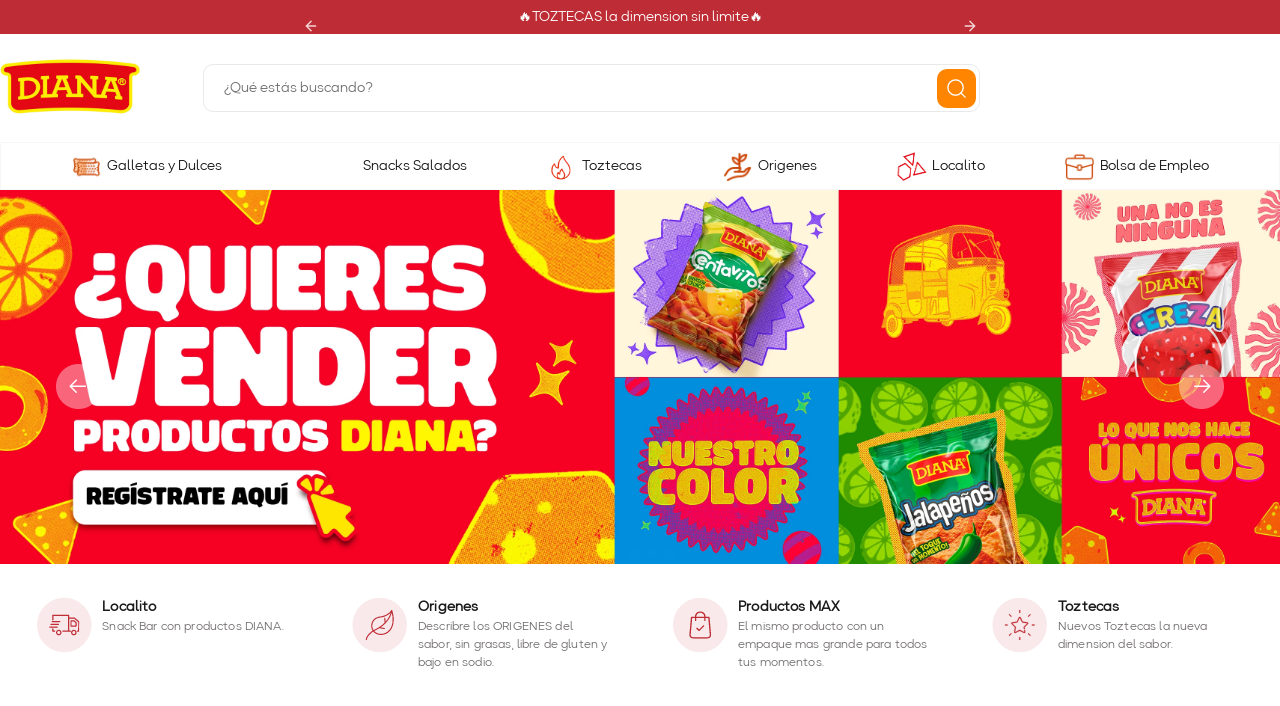

--- FILE ---
content_type: text/css
request_url: https://productosalimenticiosdiana.vtexassets.com/_v/public/assets/v1/bundle/css/asset.min.css?v=3&files=theme,productosalimenticiosdiana.storetheme@1.0.13$style.common,productosalimenticiosdiana.storetheme@1.0.13$style.small,productosalimenticiosdiana.storetheme@1.0.13$style.notsmall,productosalimenticiosdiana.storetheme@1.0.13$style.large,productosalimenticiosdiana.storetheme@1.0.13$style.xlarge&files=fonts,989db2448f309bfdd99b513f37c84b8f5794d2b5&files=npm,animate.css@3.7.0/animate.min.css&files=react~vtex.render-runtime@8.136.1,common&files=react~vtex.styleguide@9.146.16,0,Spinner,1&files=react~productosalimenticiosdiana.common-components@0.1.8,Footer,CustomNewsletterForm,GlobalStyles,TopBar,DynamicMenuCustom,CustomLogin&files=react~vtex.admin-pages@4.59.0,HighlightOverlay&files=react~vtex.store-components@3.178.5,4,SearchBar,Container,DiscountBadge&files=react~vtex.rich-text@0.16.1,index&files=react~vtex.search@1.5.1,Autocomplete&files=react~vtex.flex-layout@0.21.5,0&files=react~vtex.minicart@2.68.0,Minicart&files=react~productosalimenticiosdiana.pdp-components@1.0.5,ProductInstallmentsShelf&files=react~vtex.login@2.69.1,1&files=react~vtex.product-summary@2.91.1,ProductSummaryImage&files=overrides,vtex.product-list@0.37.5$overrides,vtex.minicart@2.68.0$overrides,productosalimenticiosdiana.storetheme@1.0.13$overrides,productosalimenticiosdiana.storetheme@1.0.13$fonts&workspace=master
body_size: 90971
content:
@import url(https://fonts.googleapis.com/css2?family=Work+Sans:ital,wght@0,100;0,200;0,300;0,400;0,500;0,600;0,700;0,800;0,900;1,100;1,200;1,300;1,400;1,500;1,600;1,700;1,800;1,900&display=swap);@import url(https://fonts.googleapis.com/css2?family=Inter:wght@100;200;300;400;500;600;700;800;900&display=swap);@import url(https://fonts.googleapis.com/css2?family=Work+Sans:wght@400;500;600;700&display=swap);@import url(https://fonts.googleapis.com/css2?family=Inter:wght@400;500;600;700&display=swap);@import url(https://fonts.googleapis.com/css2?family=Work+Sans:ital,wght@0,100;0,200;0,300;0,400;0,500;0,600;0,700;0,800;0,900;1,100;1,200;1,300;1,400;1,500;1,600;1,700;1,800;1,900&display=swap);@import url(https://fonts.googleapis.com/css2?family=Inter:wght@100;200;300;400;500;600;700;800;900&display=swap);@import url(https://fonts.googleapis.com/css2?family=Work+Sans:wght@400;500;600;700&display=swap);@import url(https://fonts.googleapis.com/css2?family=Inter:wght@400;500;600;700&display=swap);@import url(https://fonts.googleapis.com/css2?family=Work+Sans:ital,wght@0,100;0,200;0,300;0,400;0,500;0,600;0,700;0,800;0,900;1,100;1,200;1,300;1,400;1,500;1,600;1,700;1,800;1,900&display=swap);@import url(https://fonts.googleapis.com/css2?family=Inter:wght@100;200;300;400;500;600;700;800;900&display=swap);@import url(https://fonts.googleapis.com/css2?family=Work+Sans:wght@400;500;600;700&display=swap);@import url(https://fonts.googleapis.com/css2?family=Inter:wght@400;500;600;700&display=swap);@import url(https://fonts.googleapis.com/css2?family=Work+Sans:ital,wght@0,100;0,200;0,300;0,400;0,500;0,600;0,700;0,800;0,900;1,100;1,200;1,300;1,400;1,500;1,600;1,700;1,800;1,900&display=swap);@import url(https://fonts.googleapis.com/css2?family=Inter:wght@100;200;300;400;500;600;700;800;900&display=swap);@import url(https://fonts.googleapis.com/css2?family=Work+Sans:wght@400;500;600;700&display=swap);@import url(https://fonts.googleapis.com/css2?family=Inter:wght@400;500;600;700&display=swap);@import url(https://fonts.googleapis.com/css2?family=Work+Sans:ital,wght@0,100;0,200;0,300;0,400;0,500;0,600;0,700;0,800;0,900;1,100;1,200;1,300;1,400;1,500;1,600;1,700;1,800;1,900&display=swap);@import url(https://fonts.googleapis.com/css2?family=Inter:wght@100;200;300;400;500;600;700;800;900&display=swap);@import url(https://fonts.googleapis.com/css2?family=Work+Sans:wght@400;500;600;700&display=swap);@import url(https://fonts.googleapis.com/css2?family=Inter:wght@400;500;600;700&display=swap);@import url(https://fonts.googleapis.com/css2?family=Work+Sans:ital,wght@0,100;0,200;0,300;0,400;0,500;0,600;0,700;0,800;0,900;1,100;1,200;1,300;1,400;1,500;1,600;1,700;1,800;1,900&display=swap);@import url(https://fonts.googleapis.com/css2?family=Inter:wght@100;200;300;400;500;600;700;800;900&display=swap);@import url(https://fonts.googleapis.com/css2?family=Work+Sans:wght@400;500;600;700&display=swap);@import url(https://fonts.googleapis.com/css2?family=Inter:wght@400;500;600;700&display=swap);@import url(https://fonts.googleapis.com/css2?family=Work+Sans:ital,wght@0,100;0,200;0,300;0,400;0,500;0,600;0,700;0,800;0,900;1,100;1,200;1,300;1,400;1,500;1,600;1,700;1,800;1,900&display=swap);@import url(https://fonts.googleapis.com/css2?family=Inter:wght@100;200;300;400;500;600;700;800;900&display=swap);@import url(https://fonts.googleapis.com/css2?family=Work+Sans:wght@400;500;600;700&display=swap);@import url(https://fonts.googleapis.com/css2?family=Inter:wght@400;500;600;700&display=swap);@import url(https://fonts.googleapis.com/css2?family=Work+Sans:ital,wght@0,100;0,200;0,300;0,400;0,500;0,600;0,700;0,800;0,900;1,100;1,200;1,300;1,400;1,500;1,600;1,700;1,800;1,900&display=swap);@import url(https://fonts.googleapis.com/css2?family=Inter:wght@100;200;300;400;500;600;700;800;900&display=swap);@import url(https://fonts.googleapis.com/css2?family=Work+Sans:wght@400;500;600;700&display=swap);@import url(https://fonts.googleapis.com/css2?family=Inter:wght@400;500;600;700&display=swap);html{line-height:1.15;-ms-text-size-adjust:100%;-webkit-text-size-adjust:100%}body{margin:0}article,aside,footer,header,nav,section{display:block}h1{font-size:2em;margin:.67em 0}figcaption,figure,main{display:block}figure{margin:1em 40px}hr{box-sizing:content-box;height:0;overflow:visible}pre{font-family:monospace,monospace;font-size:1em}a{background-color:transparent;-webkit-text-decoration-skip:objects}abbr[title]{border-bottom:none;text-decoration:underline;-webkit-text-decoration:underline dotted;text-decoration:underline dotted}b,strong{font-weight:inherit;font-weight:bolder}code,kbd,samp{font-family:monospace,monospace;font-size:1em}dfn{font-style:italic}mark{background-color:#ff0;color:#000}small{font-size:80%}sub,sup{font-size:75%;line-height:0;position:relative;vertical-align:baseline}sub{bottom:-.25em}sup{top:-.5em}audio,video{display:inline-block}audio:not([controls]){display:none;height:0}img{border-style:none}svg:not(:root){overflow:hidden}button,input,optgroup,select,textarea{font-family:sans-serif;font-size:100%;line-height:1.15;margin:0}button,input{overflow:visible}button,select{text-transform:none}[type=reset],[type=submit],button,html [type=button]{-webkit-appearance:button}[type=button]::-moz-focus-inner,[type=reset]::-moz-focus-inner,[type=submit]::-moz-focus-inner,button::-moz-focus-inner{border-style:none;padding:0}[type=button]:-moz-focusring,[type=reset]:-moz-focusring,[type=submit]:-moz-focusring,button:-moz-focusring{outline:1px dotted ButtonText}fieldset{padding:.35em .75em .625em}legend{box-sizing:border-box;color:inherit;display:table;max-width:100%;padding:0;white-space:normal}progress{display:inline-block;vertical-align:baseline}textarea{overflow:auto}[type=checkbox],[type=radio]{box-sizing:border-box;padding:0}[type=number]::-webkit-inner-spin-button,[type=number]::-webkit-outer-spin-button{height:auto}[type=search]{-webkit-appearance:textfield;outline-offset:-2px}[type=search]::-webkit-search-cancel-button,[type=search]::-webkit-search-decoration{-webkit-appearance:none}::-webkit-file-upload-button{-webkit-appearance:button;font:inherit}details,menu{display:block}summary{display:list-item}canvas{display:inline-block}[hidden],template{display:none}.aspect-ratio{height:0;position:relative}.aspect-ratio--16x9{padding-bottom:56.25%}.aspect-ratio--9x16{padding-bottom:177.77%}.aspect-ratio--4x3{padding-bottom:75%}.aspect-ratio--3x4{padding-bottom:133.33%}.aspect-ratio--6x4{padding-bottom:66.6%}.aspect-ratio--4x6{padding-bottom:150%}.aspect-ratio--8x5{padding-bottom:62.5%}.aspect-ratio--5x8{padding-bottom:160%}.aspect-ratio--7x5{padding-bottom:71.42%}.aspect-ratio--5x7{padding-bottom:140%}.aspect-ratio--1x1{padding-bottom:100%}.aspect-ratio--object{position:absolute;top:0;right:0;bottom:0;left:0;width:100%;height:100%;z-index:100}.bg-rebel-pink{background-color:#f71963}.bg-heavy-rebel-pink{background-color:#dd1659}.bg-elite-purple{background-color:#8914cc}.bg-near-black{background-color:#3f3f40}.bg-dark-gray{background-color:#585959}.bg-mid-gray{background-color:#727273}.bg-gray{background-color:#979899}.bg-silver{background-color:#cacbcc}.bg-light-gray{background-color:#e3e4e6}.bg-light-silver{background-color:#f2f4f5}.bg-near-white{background-color:#f7f9fa}.bg-white{background-color:#fff}.bg-washed-blue{background-color:#edf4fa}.bg-light-blue{background-color:#cce8ff}.bg-blue{background-color:#368df7}.bg-heavy-blue{background-color:#2a6dbf}.bg-light-marine{background-color:#3d5980}.bg-marine{background-color:#25354d}.bg-serious-black{background-color:#142032}.bg-green{background-color:#8bc34a}.bg-washed-green{background-color:#eafce3}.bg-red{background-color:#ff4c4c}.bg-washed-red{background-color:#ffe6e6}.bg-yellow{background-color:#ffb100}.bg-washed-yellow{background-color:#fff6e0}.bg-black-90{background-color:rgba(0,0,0,.9)}.bg-black-80{background-color:rgba(0,0,0,.8)}.bg-black-70{background-color:rgba(0,0,0,.7)}.bg-black-60{background-color:rgba(0,0,0,.6)}.bg-black-50{background-color:rgba(0,0,0,.5)}.bg-black-40{background-color:rgba(0,0,0,.4)}.bg-black-30{background-color:rgba(0,0,0,.3)}.bg-black-20{background-color:rgba(0,0,0,.2)}.bg-black-10{background-color:rgba(0,0,0,.1)}.bg-black-05{background-color:rgba(0,0,0,.05)}.bg-black-025{background-color:rgba(0,0,0,.025)}.bg-black-0125{background-color:rgba(0,0,0,.0125)}.bg-white-90{background-color:hsla(0,0%,100%,.9)}.bg-white-80{background-color:hsla(0,0%,100%,.8)}.bg-white-70{background-color:hsla(0,0%,100%,.7)}.bg-white-60{background-color:hsla(0,0%,100%,.6)}.bg-white-50{background-color:hsla(0,0%,100%,.5)}.bg-white-40{background-color:hsla(0,0%,100%,.4)}.bg-white-30{background-color:hsla(0,0%,100%,.3)}.bg-white-20{background-color:hsla(0,0%,100%,.2)}.bg-white-10{background-color:hsla(0,0%,100%,.1)}.bg-white-05{background-color:hsla(0,0%,100%,.05)}.bg-white-025{background-color:hsla(0,0%,100%,.025)}.bg-white-0125{background-color:hsla(0,0%,100%,.0125)}.bg-primary-100{background-color:#ccfffb}.bg-primary-200{background-color:#99fffe}.bg-primary-300{background-color:#66f4ff}.bg-primary-400{background-color:#3fe3ff}.bg-primary-500{background-color:#00c8ff}.bg-primary-600{background-color:#009bdb}.bg-primary-700{background-color:#0075b7}.bg-primary-800{background-color:#005393}.bg-primary-900{background-color:#003c7a}.bg-secondary-100{background-color:#cad9fd}.bg-secondary-200{background-color:#97b2fb}.bg-secondary-300{background-color:#6286f5}.bg-secondary-400{background-color:#3a63eb}.bg-secondary-500{background-color:#002ede}.bg-secondary-600{background-color:#0023be}.bg-secondary-700{background-color:#001a9f}.bg-secondary-800{background-color:#001280}.bg-secondary-900{background-color:#000c6a}.bg-neutral-100{background-color:#fcfcfc}.bg-neutral-200{background-color:#e7e4e3}.bg-neutral-300{background-color:#b8b4b3}.bg-neutral-400{background-color:#726e6e}.bg-neutral-500{background-color:#151414}.bg-neutral-600{background-color:#120e0e}.bg-neutral-700{background-color:#0f0a0a}.bg-neutral-800{background-color:#0c0607}.bg-neutral-900{background-color:#0a0306}.bg-black{background-color:#000}.bg-base{background-color:#fff}.bg-base--inverted{background-color:rgba(0,0,0,.4)}.bg-action-primary{background-color:#726e6e}.bg-action-secondary{background-color:#fcfcfc}.bg-emphasis{background-color:#726e6e}.bg-disabled{background-color:#151414}.bg-success,.bg-success--faded{background-color:#25b860}.bg-danger{background-color:#ff4c4c}.bg-danger--faded{background-color:#ff5c5c}.bg-warning{background-color:#ff9000}.bg-warning--faded{background-color:##FFA633}.bg-muted-1,.bg-muted-2{background-color:#726e6e}.bg-muted-3{background-color:#e7e4e3}.bg-muted-4{background-color:#fcfcfc}.bg-muted-5{background-color:#151414}.bg-transparent{background-color:transparent}.cover{background-size:cover!important}.contain{background-size:contain!important}.bg-center{background-position:50%}.bg-center,.bg-top{background-repeat:no-repeat}.bg-top{background-position:top}.bg-right{background-position:100%}.bg-bottom,.bg-right{background-repeat:no-repeat}.bg-bottom{background-position:bottom}.bg-left{background-repeat:no-repeat;background-position:0}.ba{border-style:solid;border-width:1px}.bt{border-top-style:solid;border-top-width:1px}.br{border-right-style:solid;border-right-width:1px}.bb{border-bottom-style:solid;border-bottom-width:1px}.bl{border-left-style:solid;border-left-width:1px}.bn{border-style:none;border-width:0}.b--rebel-pink{border-color:#f71963}.b--heavy-rebel-pink{border-color:#dd1659}.b--elite-purple{border-color:#8914cc}.b--near-black{border-color:#3f3f40}.b--dark-gray{border-color:#585959}.b--mid-gray{border-color:#727273}.b--gray{border-color:#979899}.b--silver{border-color:#cacbcc}.b--light-gray{border-color:#e3e4e6}.b--light-silver{border-color:#f2f4f5}.b--near-white{border-color:#f7f9fa}.b--white{border-color:#fff}.b--washed-blue{border-color:#edf4fa}.b--light-blue{border-color:#cce8ff}.b--blue{border-color:#368df7}.b--heavy-blue{border-color:#2a6dbf}.b--light-marine{border-color:#3d5980}.b--marine{border-color:#25354d}.b--serious-black{border-color:#142032}.b--green{border-color:#8bc34a}.b--washed-green{border-color:#eafce3}.b--red{border-color:#ff4c4c}.b--washed-red{border-color:#ffe6e6}.b--yellow{border-color:#ffb100}.b--washed-yellow{border-color:#fff6e0}.b--black-90{border-color:rgba(0,0,0,.9)}.b--black-80{border-color:rgba(0,0,0,.8)}.b--black-70{border-color:rgba(0,0,0,.7)}.b--black-60{border-color:rgba(0,0,0,.6)}.b--black-50{border-color:rgba(0,0,0,.5)}.b--black-40{border-color:rgba(0,0,0,.4)}.b--black-30{border-color:rgba(0,0,0,.3)}.b--black-20{border-color:rgba(0,0,0,.2)}.b--black-10{border-color:rgba(0,0,0,.1)}.b--black-05{border-color:rgba(0,0,0,.05)}.b--black-025{border-color:rgba(0,0,0,.025)}.b--black-0125{border-color:rgba(0,0,0,.0125)}.b--white-90{border-color:hsla(0,0%,100%,.9)}.b--white-80{border-color:hsla(0,0%,100%,.8)}.b--white-70{border-color:hsla(0,0%,100%,.7)}.b--white-60{border-color:hsla(0,0%,100%,.6)}.b--white-50{border-color:hsla(0,0%,100%,.5)}.b--white-40{border-color:hsla(0,0%,100%,.4)}.b--white-30{border-color:hsla(0,0%,100%,.3)}.b--white-20{border-color:hsla(0,0%,100%,.2)}.b--white-10{border-color:hsla(0,0%,100%,.1)}.b--white-05{border-color:hsla(0,0%,100%,.05)}.b--white-025{border-color:hsla(0,0%,100%,.025)}.b--white-0125{border-color:hsla(0,0%,100%,.0125)}.b--primary-100{border-color:#ccfffb}.b--primary-200{border-color:#99fffe}.b--primary-300{border-color:#66f4ff}.b--primary-400{border-color:#3fe3ff}.b--primary-500{border-color:#00c8ff}.b--primary-600{border-color:#009bdb}.b--primary-700{border-color:#0075b7}.b--primary-800{border-color:#005393}.b--primary-900{border-color:#003c7a}.b--secondary-100{border-color:#cad9fd}.b--secondary-200{border-color:#97b2fb}.b--secondary-300{border-color:#6286f5}.b--secondary-400{border-color:#3a63eb}.b--secondary-500{border-color:#002ede}.b--secondary-600{border-color:#0023be}.b--secondary-700{border-color:#001a9f}.b--secondary-800{border-color:#001280}.b--secondary-900{border-color:#000c6a}.b--neutral-100{border-color:#fcfcfc}.b--neutral-200{border-color:#e7e4e3}.b--neutral-300{border-color:#b8b4b3}.b--neutral-400{border-color:#726e6e}.b--neutral-500{border-color:#151414}.b--neutral-600{border-color:#120e0e}.b--neutral-700{border-color:#0f0a0a}.b--neutral-800{border-color:#0c0607}.b--neutral-900{border-color:#0a0306}.b--black{border-color:#000}.b--action-primary{border-color:#726e6e}.b--action-secondary{border-color:#fcfcfc}.b--emphasis{border-color:#209e53}.b--disabled{border-color:#fcfcfc}.b--success,.b--success--faded{border-color:#25b860}.b--danger{border-color:#ff4c4c}.b--danger--faded{border-color:#ff5c5c}.b--warning{border-color:#ff9000}.b--warning--faded{border-color:##FFA633}.b--muted-1{border-color:#726e6e}.b--muted-2{border-color:#b8b4b3}.b--muted-3{border-color:#e7e4e3}.b--muted-4{border-color:#fcfcfc}.b--muted-5{border-color:#151414}.b--transparent{border-color:transparent}.br0,.br1,.br2,.br3{border-radius:[object Object]rem}.br-100{border-radius:100%}.br-pill{border-radius:9999px}.br--bottom{border-top-left-radius:0;border-top-right-radius:0}.br--top{border-bottom-right-radius:0}.br--right,.br--top{border-bottom-left-radius:0}.br--right{border-top-left-radius:0}.br--left{border-top-right-radius:0;border-bottom-right-radius:0}.b--dotted{border-style:dotted}.b--dashed{border-style:dashed}.b--solid{border-style:solid}.b--none{border-style:none}.bw0{border-width:0}.bw1{border-width:.25rem}.bw2{border-width:.5rem}.bw3{border-width:1rem}.bw4{border-width:62.438rem}.bt-0{border-top-width:0}.br-0{border-right-width:0}.bb-0{border-bottom-width:0}.bl-0{border-left-width:0}.shadow-1{box-shadow:0 0 4px 2px rgba(0,0,0,.2)}.shadow-2{box-shadow:0 0 8px 2px rgba(0,0,0,.2)}.shadow-3{box-shadow:2px 2px 4px 2px rgba(0,0,0,.2)}.shadow-4{box-shadow:2px 2px 8px 0 rgba(0,0,0,.2)}.shadow-5{box-shadow:4px 4px 8px 0 rgba(0,0,0,.2)}.border-box,a,article,aside,blockquote,body,code,dd,div,dl,dt,fieldset,figcaption,figure,footer,form,h1,h2,h3,h4,h5,h6,header,html,input[type=email],input[type=number],input[type=password],input[type=tel],input[type=text],input[type=url],legend,li,main,nav,ol,p,pre,section,table,td,textarea,th,tr,ul{box-sizing:border-box}.pre{overflow-x:auto;overflow-y:hidden;overflow:scroll}.pa0{padding:0}.ma0,.na0{margin:0}.pl0{padding-left:0}.ml0,.nl0{margin-left:0}.pr0{padding-right:0}.mr0,.nr0{margin-right:0}.pt0{padding-top:0}.mt0,.nt0{margin-top:0}.pb0{padding-bottom:0}.mb0,.nb0{margin-bottom:0}.pv0{padding-top:0;padding-bottom:0}.mv0,.nv0{margin-top:0;margin-bottom:0}.ph0{padding-left:0;padding-right:0}.mh0,.nh0{margin-left:0;margin-right:0}.pa1{padding:.25rem}.ma1{margin:.25rem}.na1{margin:-.25rem}.pl1{padding-left:.25rem}.ml1{margin-left:.25rem}.nl1{margin-left:-.25rem}.pr1{padding-right:.25rem}.mr1{margin-right:.25rem}.nr1{margin-right:-.25rem}.pt1{padding-top:.25rem}.mt1{margin-top:.25rem}.nt1{margin-top:-.25rem}.pb1{padding-bottom:.25rem}.mb1{margin-bottom:.25rem}.nb1{margin-bottom:-.25rem}.pv1{padding-top:.25rem;padding-bottom:.25rem}.mv1{margin-top:.25rem;margin-bottom:.25rem}.nv1{margin-top:-.25rem;margin-bottom:-.25rem}.ph1{padding-left:.25rem;padding-right:.25rem}.mh1{margin-left:.25rem;margin-right:.25rem}.nh1{margin-left:-.25rem;margin-right:-.25rem}.pa2{padding:.5rem}.ma2{margin:.5rem}.na2{margin:-.5rem}.pl2{padding-left:.5rem}.ml2{margin-left:.5rem}.nl2{margin-left:-.5rem}.pr2{padding-right:.5rem}.mr2{margin-right:.5rem}.nr2{margin-right:-.5rem}.pt2{padding-top:.5rem}.mt2{margin-top:.5rem}.nt2{margin-top:-.5rem}.pb2{padding-bottom:.5rem}.mb2{margin-bottom:.5rem}.nb2{margin-bottom:-.5rem}.pv2{padding-top:.5rem;padding-bottom:.5rem}.mv2{margin-top:.5rem;margin-bottom:.5rem}.nv2{margin-top:-.5rem;margin-bottom:-.5rem}.ph2{padding-left:.5rem;padding-right:.5rem}.mh2{margin-left:.5rem;margin-right:.5rem}.nh2{margin-left:-.5rem;margin-right:-.5rem}.pa3{padding:.75rem}.ma3{margin:.75rem}.na3{margin:-.75rem}.pl3{padding-left:.75rem}.ml3{margin-left:.75rem}.nl3{margin-left:-.75rem}.pr3{padding-right:.75rem}.mr3{margin-right:.75rem}.nr3{margin-right:-.75rem}.pt3{padding-top:.75rem}.mt3{margin-top:.75rem}.nt3{margin-top:-.75rem}.pb3{padding-bottom:.75rem}.mb3{margin-bottom:.75rem}.nb3{margin-bottom:-.75rem}.pv3{padding-top:.75rem;padding-bottom:.75rem}.mv3{margin-top:.75rem;margin-bottom:.75rem}.nv3{margin-top:-.75rem;margin-bottom:-.75rem}.ph3{padding-left:.75rem;padding-right:.75rem}.mh3{margin-left:.75rem;margin-right:.75rem}.nh3{margin-left:-.75rem;margin-right:-.75rem}.pa4{padding:1rem}.ma4{margin:1rem}.na4{margin:-1rem}.pl4{padding-left:1rem}.ml4{margin-left:1rem}.nl4{margin-left:-1rem}.pr4{padding-right:1rem}.mr4{margin-right:1rem}.nr4{margin-right:-1rem}.pt4{padding-top:1rem}.mt4{margin-top:1rem}.nt4{margin-top:-1rem}.pb4{padding-bottom:1rem}.mb4{margin-bottom:1rem}.nb4{margin-bottom:-1rem}.pv4{padding-top:1rem;padding-bottom:1rem}.mv4{margin-top:1rem;margin-bottom:1rem}.nv4{margin-top:-1rem;margin-bottom:-1rem}.ph4{padding-left:1rem;padding-right:1rem}.mh4{margin-left:1rem;margin-right:1rem}.nh4{margin-left:-1rem;margin-right:-1rem}.pa5{padding:1.25rem}.ma5{margin:1.25rem}.na5{margin:-1.25rem}.pl5{padding-left:1.25rem}.ml5{margin-left:1.25rem}.nl5{margin-left:-1.25rem}.pr5{padding-right:1.25rem}.mr5{margin-right:1.25rem}.nr5{margin-right:-1.25rem}.pt5{padding-top:1.25rem}.mt5{margin-top:1.25rem}.nt5{margin-top:-1.25rem}.pb5{padding-bottom:1.25rem}.mb5{margin-bottom:1.25rem}.nb5{margin-bottom:-1.25rem}.pv5{padding-top:1.25rem;padding-bottom:1.25rem}.mv5{margin-top:1.25rem;margin-bottom:1.25rem}.nv5{margin-top:-1.25rem;margin-bottom:-1.25rem}.ph5{padding-left:1.25rem;padding-right:1.25rem}.mh5{margin-left:1.25rem;margin-right:1.25rem}.nh5{margin-left:-1.25rem;margin-right:-1.25rem}.pa6{padding:1.5rem}.ma6{margin:1.5rem}.na6{margin:-1.5rem}.pl6{padding-left:1.5rem}.ml6{margin-left:1.5rem}.nl6{margin-left:-1.5rem}.pr6{padding-right:1.5rem}.mr6{margin-right:1.5rem}.nr6{margin-right:-1.5rem}.pt6{padding-top:1.5rem}.mt6{margin-top:1.5rem}.nt6{margin-top:-1.5rem}.pb6{padding-bottom:1.5rem}.mb6{margin-bottom:1.5rem}.nb6{margin-bottom:-1.5rem}.pv6{padding-top:1.5rem;padding-bottom:1.5rem}.mv6{margin-top:1.5rem;margin-bottom:1.5rem}.nv6{margin-top:-1.5rem;margin-bottom:-1.5rem}.ph6{padding-left:1.5rem;padding-right:1.5rem}.mh6{margin-left:1.5rem;margin-right:1.5rem}.nh6{margin-left:-1.5rem;margin-right:-1.5rem}.pa7{padding:1.75rem}.ma7{margin:1.75rem}.na7{margin:-1.75rem}.pl7{padding-left:1.75rem}.ml7{margin-left:1.75rem}.nl7{margin-left:-1.75rem}.pr7{padding-right:1.75rem}.mr7{margin-right:1.75rem}.nr7{margin-right:-1.75rem}.pt7{padding-top:1.75rem}.mt7{margin-top:1.75rem}.nt7{margin-top:-1.75rem}.pb7{padding-bottom:1.75rem}.mb7{margin-bottom:1.75rem}.nb7{margin-bottom:-1.75rem}.pv7{padding-top:1.75rem;padding-bottom:1.75rem}.mv7{margin-top:1.75rem;margin-bottom:1.75rem}.nv7{margin-top:-1.75rem;margin-bottom:-1.75rem}.ph7{padding-left:1.75rem;padding-right:1.75rem}.mh7{margin-left:1.75rem;margin-right:1.75rem}.nh7{margin-left:-1.75rem;margin-right:-1.75rem}.pa8{padding:2rem}.ma8{margin:2rem}.na8{margin:-2rem}.pl8{padding-left:2rem}.ml8{margin-left:2rem}.nl8{margin-left:-2rem}.pr8{padding-right:2rem}.mr8{margin-right:2rem}.nr8{margin-right:-2rem}.pt8{padding-top:2rem}.mt8{margin-top:2rem}.nt8{margin-top:-2rem}.pb8{padding-bottom:2rem}.mb8{margin-bottom:2rem}.nb8{margin-bottom:-2rem}.pv8{padding-top:2rem;padding-bottom:2rem}.mv8{margin-top:2rem;margin-bottom:2rem}.nv8{margin-top:-2rem;margin-bottom:-2rem}.ph8{padding-left:2rem;padding-right:2rem}.mh8{margin-left:2rem;margin-right:2rem}.nh8{margin-left:-2rem;margin-right:-2rem}.pa9{padding:2.25rem}.ma9{margin:2.25rem}.na9{margin:-2.25rem}.pl9{padding-left:2.25rem}.ml9{margin-left:2.25rem}.nl9{margin-left:-2.25rem}.pr9{padding-right:2.25rem}.mr9{margin-right:2.25rem}.nr9{margin-right:-2.25rem}.pt9{padding-top:2.25rem}.mt9{margin-top:2.25rem}.nt9{margin-top:-2.25rem}.pb9{padding-bottom:2.25rem}.mb9{margin-bottom:2.25rem}.nb9{margin-bottom:-2.25rem}.pv9{padding-top:2.25rem;padding-bottom:2.25rem}.mv9{margin-top:2.25rem;margin-bottom:2.25rem}.nv9{margin-top:-2.25rem;margin-bottom:-2.25rem}.ph9{padding-left:2.25rem;padding-right:2.25rem}.mh9{margin-left:2.25rem;margin-right:2.25rem}.nh9{margin-left:-2.25rem;margin-right:-2.25rem}.pa10{padding:2.5rem}.ma10{margin:2.5rem}.na10{margin:-2.5rem}.pl10{padding-left:2.5rem}.ml10{margin-left:2.5rem}.nl10{margin-left:-2.5rem}.pr10{padding-right:2.5rem}.mr10{margin-right:2.5rem}.nr10{margin-right:-2.5rem}.pt10{padding-top:2.5rem}.mt10{margin-top:2.5rem}.nt10{margin-top:-2.5rem}.pb10{padding-bottom:2.5rem}.mb10{margin-bottom:2.5rem}.nb10{margin-bottom:-2.5rem}.pv10{padding-top:2.5rem;padding-bottom:2.5rem}.mv10{margin-top:2.5rem;margin-bottom:2.5rem}.nv10{margin-top:-2.5rem;margin-bottom:-2.5rem}.ph10{padding-left:2.5rem;padding-right:2.5rem}.mh10{margin-left:2.5rem;margin-right:2.5rem}.nh10{margin-left:-2.5rem;margin-right:-2.5rem}.pa11{padding:2.75rem}.ma11{margin:2.75rem}.na11{margin:-2.75rem}.pl11{padding-left:2.75rem}.ml11{margin-left:2.75rem}.nl11{margin-left:-2.75rem}.pr11{padding-right:2.75rem}.mr11{margin-right:2.75rem}.nr11{margin-right:-2.75rem}.pt11{padding-top:2.75rem}.mt11{margin-top:2.75rem}.nt11{margin-top:-2.75rem}.pb11{padding-bottom:2.75rem}.mb11{margin-bottom:2.75rem}.nb11{margin-bottom:-2.75rem}.pv11{padding-top:2.75rem;padding-bottom:2.75rem}.mv11{margin-top:2.75rem;margin-bottom:2.75rem}.nv11{margin-top:-2.75rem;margin-bottom:-2.75rem}.ph11{padding-left:2.75rem;padding-right:2.75rem}.mh11{margin-left:2.75rem;margin-right:2.75rem}.nh11{margin-left:-2.75rem;margin-right:-2.75rem}.pa12{padding:3rem}.ma12{margin:3rem}.na12{margin:-3rem}.pl12{padding-left:3rem}.ml12{margin-left:3rem}.nl12{margin-left:-3rem}.pr12{padding-right:3rem}.mr12{margin-right:3rem}.nr12{margin-right:-3rem}.pt12{padding-top:3rem}.mt12{margin-top:3rem}.nt12{margin-top:-3rem}.pb12{padding-bottom:3rem}.mb12{margin-bottom:3rem}.nb12{margin-bottom:-3rem}.pv12{padding-top:3rem;padding-bottom:3rem}.mv12{margin-top:3rem;margin-bottom:3rem}.nv12{margin-top:-3rem;margin-bottom:-3rem}.ph12{padding-left:3rem;padding-right:3rem}.mh12{margin-left:3rem;margin-right:3rem}.nh12{margin-left:-3rem;margin-right:-3rem}.pa13{padding:3.25rem}.ma13{margin:3.25rem}.na13{margin:-3.25rem}.pl13{padding-left:3.25rem}.ml13{margin-left:3.25rem}.nl13{margin-left:-3.25rem}.pr13{padding-right:3.25rem}.mr13{margin-right:3.25rem}.nr13{margin-right:-3.25rem}.pt13{padding-top:3.25rem}.mt13{margin-top:3.25rem}.nt13{margin-top:-3.25rem}.pb13{padding-bottom:3.25rem}.mb13{margin-bottom:3.25rem}.nb13{margin-bottom:-3.25rem}.pv13{padding-top:3.25rem;padding-bottom:3.25rem}.mv13{margin-top:3.25rem;margin-bottom:3.25rem}.nv13{margin-top:-3.25rem;margin-bottom:-3.25rem}.ph13{padding-left:3.25rem;padding-right:3.25rem}.mh13{margin-left:3.25rem;margin-right:3.25rem}.nh13{margin-left:-3.25rem;margin-right:-3.25rem}.pa14{padding:3.5rem}.ma14{margin:3.5rem}.na14{margin:-3.5rem}.pl14{padding-left:3.5rem}.ml14{margin-left:3.5rem}.nl14{margin-left:-3.5rem}.pr14{padding-right:3.5rem}.mr14{margin-right:3.5rem}.nr14{margin-right:-3.5rem}.pt14{padding-top:3.5rem}.mt14{margin-top:3.5rem}.nt14{margin-top:-3.5rem}.pb14{padding-bottom:3.5rem}.mb14{margin-bottom:3.5rem}.nb14{margin-bottom:-3.5rem}.pv14{padding-top:3.5rem;padding-bottom:3.5rem}.mv14{margin-top:3.5rem;margin-bottom:3.5rem}.nv14{margin-top:-3.5rem;margin-bottom:-3.5rem}.ph14{padding-left:3.5rem;padding-right:3.5rem}.mh14{margin-left:3.5rem;margin-right:3.5rem}.nh14{margin-left:-3.5rem;margin-right:-3.5rem}.pa15{padding:3.75rem}.ma15{margin:3.75rem}.na15{margin:-3.75rem}.pl15{padding-left:3.75rem}.ml15{margin-left:3.75rem}.nl15{margin-left:-3.75rem}.pr15{padding-right:3.75rem}.mr15{margin-right:3.75rem}.nr15{margin-right:-3.75rem}.pt15{padding-top:3.75rem}.mt15{margin-top:3.75rem}.nt15{margin-top:-3.75rem}.pb15{padding-bottom:3.75rem}.mb15{margin-bottom:3.75rem}.nb15{margin-bottom:-3.75rem}.pv15{padding-top:3.75rem;padding-bottom:3.75rem}.mv15{margin-top:3.75rem;margin-bottom:3.75rem}.nv15{margin-top:-3.75rem;margin-bottom:-3.75rem}.ph15{padding-left:3.75rem;padding-right:3.75rem}.mh15{margin-left:3.75rem;margin-right:3.75rem}.nh15{margin-left:-3.75rem;margin-right:-3.75rem}.pa16{padding:4rem}.ma16{margin:4rem}.na16{margin:-4rem}.pl16{padding-left:4rem}.ml16{margin-left:4rem}.nl16{margin-left:-4rem}.pr16{padding-right:4rem}.mr16{margin-right:4rem}.nr16{margin-right:-4rem}.pt16{padding-top:4rem}.mt16{margin-top:4rem}.nt16{margin-top:-4rem}.pb16{padding-bottom:4rem}.mb16{margin-bottom:4rem}.nb16{margin-bottom:-4rem}.pv16{padding-top:4rem;padding-bottom:4rem}.mv16{margin-top:4rem;margin-bottom:4rem}.nv16{margin-top:-4rem;margin-bottom:-4rem}.ph16{padding-left:4rem;padding-right:4rem}.mh16{margin-left:4rem;margin-right:4rem}.nh16{margin-left:-4rem;margin-right:-4rem}.pa17{padding:4.25rem}.ma17{margin:4.25rem}.na17{margin:-4.25rem}.pl17{padding-left:4.25rem}.ml17{margin-left:4.25rem}.nl17{margin-left:-4.25rem}.pr17{padding-right:4.25rem}.mr17{margin-right:4.25rem}.nr17{margin-right:-4.25rem}.pt17{padding-top:4.25rem}.mt17{margin-top:4.25rem}.nt17{margin-top:-4.25rem}.pb17{padding-bottom:4.25rem}.mb17{margin-bottom:4.25rem}.nb17{margin-bottom:-4.25rem}.pv17{padding-top:4.25rem;padding-bottom:4.25rem}.mv17{margin-top:4.25rem;margin-bottom:4.25rem}.nv17{margin-top:-4.25rem;margin-bottom:-4.25rem}.ph17{padding-left:4.25rem;padding-right:4.25rem}.mh17{margin-left:4.25rem;margin-right:4.25rem}.nh17{margin-left:-4.25rem;margin-right:-4.25rem}.pa18{padding:4.5rem}.ma18{margin:4.5rem}.na18{margin:-4.5rem}.pl18{padding-left:4.5rem}.ml18{margin-left:4.5rem}.nl18{margin-left:-4.5rem}.pr18{padding-right:4.5rem}.mr18{margin-right:4.5rem}.nr18{margin-right:-4.5rem}.pt18{padding-top:4.5rem}.mt18{margin-top:4.5rem}.nt18{margin-top:-4.5rem}.pb18{padding-bottom:4.5rem}.mb18{margin-bottom:4.5rem}.nb18{margin-bottom:-4.5rem}.pv18{padding-top:4.5rem;padding-bottom:4.5rem}.mv18{margin-top:4.5rem;margin-bottom:4.5rem}.nv18{margin-top:-4.5rem;margin-bottom:-4.5rem}.ph18{padding-left:4.5rem;padding-right:4.5rem}.mh18{margin-left:4.5rem;margin-right:4.5rem}.nh18{margin-left:-4.5rem;margin-right:-4.5rem}.pa19{padding:4.75rem}.ma19{margin:4.75rem}.na19{margin:-4.75rem}.pl19{padding-left:4.75rem}.ml19{margin-left:4.75rem}.nl19{margin-left:-4.75rem}.pr19{padding-right:4.75rem}.mr19{margin-right:4.75rem}.nr19{margin-right:-4.75rem}.pt19{padding-top:4.75rem}.mt19{margin-top:4.75rem}.nt19{margin-top:-4.75rem}.pb19{padding-bottom:4.75rem}.mb19{margin-bottom:4.75rem}.nb19{margin-bottom:-4.75rem}.pv19{padding-top:4.75rem;padding-bottom:4.75rem}.mv19{margin-top:4.75rem;margin-bottom:4.75rem}.nv19{margin-top:-4.75rem;margin-bottom:-4.75rem}.ph19{padding-left:4.75rem;padding-right:4.75rem}.mh19{margin-left:4.75rem;margin-right:4.75rem}.nh19{margin-left:-4.75rem;margin-right:-4.75rem}.pa20{padding:5rem}.ma20{margin:5rem}.na20{margin:-5rem}.pl20{padding-left:5rem}.ml20{margin-left:5rem}.nl20{margin-left:-5rem}.pr20{padding-right:5rem}.mr20{margin-right:5rem}.nr20{margin-right:-5rem}.pt20{padding-top:5rem}.mt20{margin-top:5rem}.nt20{margin-top:-5rem}.pb20{padding-bottom:5rem}.mb20{margin-bottom:5rem}.nb20{margin-bottom:-5rem}.pv20{padding-top:5rem;padding-bottom:5rem}.mv20{margin-top:5rem;margin-bottom:5rem}.nv20{margin-top:-5rem;margin-bottom:-5rem}.ph20{padding-left:5rem;padding-right:5rem}.mh20{margin-left:5rem;margin-right:5rem}.nh20{margin-left:-5rem;margin-right:-5rem}.pa21{padding:5.25rem}.ma21{margin:5.25rem}.na21{margin:-5.25rem}.pl21{padding-left:5.25rem}.ml21{margin-left:5.25rem}.nl21{margin-left:-5.25rem}.pr21{padding-right:5.25rem}.mr21{margin-right:5.25rem}.nr21{margin-right:-5.25rem}.pt21{padding-top:5.25rem}.mt21{margin-top:5.25rem}.nt21{margin-top:-5.25rem}.pb21{padding-bottom:5.25rem}.mb21{margin-bottom:5.25rem}.nb21{margin-bottom:-5.25rem}.pv21{padding-top:5.25rem;padding-bottom:5.25rem}.mv21{margin-top:5.25rem;margin-bottom:5.25rem}.nv21{margin-top:-5.25rem;margin-bottom:-5.25rem}.ph21{padding-left:5.25rem;padding-right:5.25rem}.mh21{margin-left:5.25rem;margin-right:5.25rem}.nh21{margin-left:-5.25rem;margin-right:-5.25rem}.pa22{padding:5.5rem}.ma22{margin:5.5rem}.na22{margin:-5.5rem}.pl22{padding-left:5.5rem}.ml22{margin-left:5.5rem}.nl22{margin-left:-5.5rem}.pr22{padding-right:5.5rem}.mr22{margin-right:5.5rem}.nr22{margin-right:-5.5rem}.pt22{padding-top:5.5rem}.mt22{margin-top:5.5rem}.nt22{margin-top:-5.5rem}.pb22{padding-bottom:5.5rem}.mb22{margin-bottom:5.5rem}.nb22{margin-bottom:-5.5rem}.pv22{padding-top:5.5rem;padding-bottom:5.5rem}.mv22{margin-top:5.5rem;margin-bottom:5.5rem}.nv22{margin-top:-5.5rem;margin-bottom:-5.5rem}.ph22{padding-left:5.5rem;padding-right:5.5rem}.mh22{margin-left:5.5rem;margin-right:5.5rem}.nh22{margin-left:-5.5rem;margin-right:-5.5rem}.pa23{padding:5.75rem}.ma23{margin:5.75rem}.na23{margin:-5.75rem}.pl23{padding-left:5.75rem}.ml23{margin-left:5.75rem}.nl23{margin-left:-5.75rem}.pr23{padding-right:5.75rem}.mr23{margin-right:5.75rem}.nr23{margin-right:-5.75rem}.pt23{padding-top:5.75rem}.mt23{margin-top:5.75rem}.nt23{margin-top:-5.75rem}.pb23{padding-bottom:5.75rem}.mb23{margin-bottom:5.75rem}.nb23{margin-bottom:-5.75rem}.pv23{padding-top:5.75rem;padding-bottom:5.75rem}.mv23{margin-top:5.75rem;margin-bottom:5.75rem}.nv23{margin-top:-5.75rem;margin-bottom:-5.75rem}.ph23{padding-left:5.75rem;padding-right:5.75rem}.mh23{margin-left:5.75rem;margin-right:5.75rem}.nh23{margin-left:-5.75rem;margin-right:-5.75rem}.pa24{padding:6rem}.ma24{margin:6rem}.na24{margin:-6rem}.pl24{padding-left:6rem}.ml24{margin-left:6rem}.nl24{margin-left:-6rem}.pr24{padding-right:6rem}.mr24{margin-right:6rem}.nr24{margin-right:-6rem}.pt24{padding-top:6rem}.mt24{margin-top:6rem}.nt24{margin-top:-6rem}.pb24{padding-bottom:6rem}.mb24{margin-bottom:6rem}.nb24{margin-bottom:-6rem}.pv24{padding-top:6rem;padding-bottom:6rem}.mv24{margin-top:6rem;margin-bottom:6rem}.nv24{margin-top:-6rem;margin-bottom:-6rem}.ph24{padding-left:6rem;padding-right:6rem}.mh24{margin-left:6rem;margin-right:6rem}.nh24{margin-left:-6rem;margin-right:-6rem}.pa25{padding:6.25rem}.ma25{margin:6.25rem}.na25{margin:-6.25rem}.pl25{padding-left:6.25rem}.ml25{margin-left:6.25rem}.nl25{margin-left:-6.25rem}.pr25{padding-right:6.25rem}.mr25{margin-right:6.25rem}.nr25{margin-right:-6.25rem}.pt25{padding-top:6.25rem}.mt25{margin-top:6.25rem}.nt25{margin-top:-6.25rem}.pb25{padding-bottom:6.25rem}.mb25{margin-bottom:6.25rem}.nb25{margin-bottom:-6.25rem}.pv25{padding-top:6.25rem;padding-bottom:6.25rem}.mv25{margin-top:6.25rem;margin-bottom:6.25rem}.nv25{margin-top:-6.25rem;margin-bottom:-6.25rem}.ph25{padding-left:6.25rem;padding-right:6.25rem}.mh25{margin-left:6.25rem;margin-right:6.25rem}.nh25{margin-left:-6.25rem;margin-right:-6.25rem}.pa26{padding:6.75rem}.ma26{margin:6.75rem}.na26{margin:-6.75rem}.pl26{padding-left:6.75rem}.ml26{margin-left:6.75rem}.nl26{margin-left:-6.75rem}.pr26{padding-right:6.75rem}.mr26{margin-right:6.75rem}.nr26{margin-right:-6.75rem}.pt26{padding-top:6.75rem}.mt26{margin-top:6.75rem}.nt26{margin-top:-6.75rem}.pb26{padding-bottom:6.75rem}.mb26{margin-bottom:6.75rem}.nb26{margin-bottom:-6.75rem}.pv26{padding-top:6.75rem;padding-bottom:6.75rem}.mv26{margin-top:6.75rem;margin-bottom:6.75rem}.nv26{margin-top:-6.75rem;margin-bottom:-6.75rem}.ph26{padding-left:6.75rem;padding-right:6.75rem}.mh26{margin-left:6.75rem;margin-right:6.75rem}.nh26{margin-left:-6.75rem;margin-right:-6.75rem}.pa27{padding:7rem}.ma27{margin:7rem}.na27{margin:-7rem}.pl27{padding-left:7rem}.ml27{margin-left:7rem}.nl27{margin-left:-7rem}.pr27{padding-right:7rem}.mr27{margin-right:7rem}.nr27{margin-right:-7rem}.pt27{padding-top:7rem}.mt27{margin-top:7rem}.nt27{margin-top:-7rem}.pb27{padding-bottom:7rem}.mb27{margin-bottom:7rem}.nb27{margin-bottom:-7rem}.pv27{padding-top:7rem;padding-bottom:7rem}.mv27{margin-top:7rem;margin-bottom:7rem}.nv27{margin-top:-7rem;margin-bottom:-7rem}.ph27{padding-left:7rem;padding-right:7rem}.mh27{margin-left:7rem;margin-right:7rem}.nh27{margin-left:-7rem;margin-right:-7rem}.pa28{padding:7.25rem}.ma28{margin:7.25rem}.na28{margin:-7.25rem}.pl28{padding-left:7.25rem}.ml28{margin-left:7.25rem}.nl28{margin-left:-7.25rem}.pr28{padding-right:7.25rem}.mr28{margin-right:7.25rem}.nr28{margin-right:-7.25rem}.pt28{padding-top:7.25rem}.mt28{margin-top:7.25rem}.nt28{margin-top:-7.25rem}.pb28{padding-bottom:7.25rem}.mb28{margin-bottom:7.25rem}.nb28{margin-bottom:-7.25rem}.pv28{padding-top:7.25rem;padding-bottom:7.25rem}.mv28{margin-top:7.25rem;margin-bottom:7.25rem}.nv28{margin-top:-7.25rem;margin-bottom:-7.25rem}.ph28{padding-left:7.25rem;padding-right:7.25rem}.mh28{margin-left:7.25rem;margin-right:7.25rem}.nh28{margin-left:-7.25rem;margin-right:-7.25rem}.pa29{padding:7.5rem}.ma29{margin:7.5rem}.na29{margin:-7.5rem}.pl29{padding-left:7.5rem}.ml29{margin-left:7.5rem}.nl29{margin-left:-7.5rem}.pr29{padding-right:7.5rem}.mr29{margin-right:7.5rem}.nr29{margin-right:-7.5rem}.pt29{padding-top:7.5rem}.mt29{margin-top:7.5rem}.nt29{margin-top:-7.5rem}.pb29{padding-bottom:7.5rem}.mb29{margin-bottom:7.5rem}.nb29{margin-bottom:-7.5rem}.pv29{padding-top:7.5rem;padding-bottom:7.5rem}.mv29{margin-top:7.5rem;margin-bottom:7.5rem}.nv29{margin-top:-7.5rem;margin-bottom:-7.5rem}.ph29{padding-left:7.5rem;padding-right:7.5rem}.mh29{margin-left:7.5rem;margin-right:7.5rem}.nh29{margin-left:-7.5rem;margin-right:-7.5rem}.pa30{padding:7.75rem}.ma30{margin:7.75rem}.na30{margin:-7.75rem}.pl30{padding-left:7.75rem}.ml30{margin-left:7.75rem}.nl30{margin-left:-7.75rem}.pr30{padding-right:7.75rem}.mr30{margin-right:7.75rem}.nr30{margin-right:-7.75rem}.pt30{padding-top:7.75rem}.mt30{margin-top:7.75rem}.nt30{margin-top:-7.75rem}.pb30{padding-bottom:7.75rem}.mb30{margin-bottom:7.75rem}.nb30{margin-bottom:-7.75rem}.pv30{padding-top:7.75rem;padding-bottom:7.75rem}.mv30{margin-top:7.75rem;margin-bottom:7.75rem}.nv30{margin-top:-7.75rem;margin-bottom:-7.75rem}.ph30{padding-left:7.75rem;padding-right:7.75rem}.mh30{margin-left:7.75rem;margin-right:7.75rem}.nh30{margin-left:-7.75rem;margin-right:-7.75rem}.pa31{padding:8rem}.ma31{margin:8rem}.na31{margin:-8rem}.pl31{padding-left:8rem}.ml31{margin-left:8rem}.nl31{margin-left:-8rem}.pr31{padding-right:8rem}.mr31{margin-right:8rem}.nr31{margin-right:-8rem}.pt31{padding-top:8rem}.mt31{margin-top:8rem}.nt31{margin-top:-8rem}.pb31{padding-bottom:8rem}.mb31{margin-bottom:8rem}.nb31{margin-bottom:-8rem}.pv31{padding-top:8rem;padding-bottom:8rem}.mv31{margin-top:8rem;margin-bottom:8rem}.nv31{margin-top:-8rem;margin-bottom:-8rem}.ph31{padding-left:8rem;padding-right:8rem}.mh31{margin-left:8rem;margin-right:8rem}.nh31{margin-left:-8rem;margin-right:-8rem}.pa32{padding:8.25rem}.ma32{margin:8.25rem}.na32{margin:-8.25rem}.pl32{padding-left:8.25rem}.ml32{margin-left:8.25rem}.nl32{margin-left:-8.25rem}.pr32{padding-right:8.25rem}.mr32{margin-right:8.25rem}.nr32{margin-right:-8.25rem}.pt32{padding-top:8.25rem}.mt32{margin-top:8.25rem}.nt32{margin-top:-8.25rem}.pb32{padding-bottom:8.25rem}.mb32{margin-bottom:8.25rem}.nb32{margin-bottom:-8.25rem}.pv32{padding-top:8.25rem;padding-bottom:8.25rem}.mv32{margin-top:8.25rem;margin-bottom:8.25rem}.nv32{margin-top:-8.25rem;margin-bottom:-8.25rem}.ph32{padding-left:8.25rem;padding-right:8.25rem}.mh32{margin-left:8.25rem;margin-right:8.25rem}.nh32{margin-left:-8.25rem;margin-right:-8.25rem}.pa33{padding:8.5rem}.ma33{margin:8.5rem}.na33{margin:-8.5rem}.pl33{padding-left:8.5rem}.ml33{margin-left:8.5rem}.nl33{margin-left:-8.5rem}.pr33{padding-right:8.5rem}.mr33{margin-right:8.5rem}.nr33{margin-right:-8.5rem}.pt33{padding-top:8.5rem}.mt33{margin-top:8.5rem}.nt33{margin-top:-8.5rem}.pb33{padding-bottom:8.5rem}.mb33{margin-bottom:8.5rem}.nb33{margin-bottom:-8.5rem}.pv33{padding-top:8.5rem;padding-bottom:8.5rem}.mv33{margin-top:8.5rem;margin-bottom:8.5rem}.nv33{margin-top:-8.5rem;margin-bottom:-8.5rem}.ph33{padding-left:8.5rem;padding-right:8.5rem}.mh33{margin-left:8.5rem;margin-right:8.5rem}.nh33{margin-left:-8.5rem;margin-right:-8.5rem}.pa34{padding:8.75rem}.ma34{margin:8.75rem}.na34{margin:-8.75rem}.pl34{padding-left:8.75rem}.ml34{margin-left:8.75rem}.nl34{margin-left:-8.75rem}.pr34{padding-right:8.75rem}.mr34{margin-right:8.75rem}.nr34{margin-right:-8.75rem}.pt34{padding-top:8.75rem}.mt34{margin-top:8.75rem}.nt34{margin-top:-8.75rem}.pb34{padding-bottom:8.75rem}.mb34{margin-bottom:8.75rem}.nb34{margin-bottom:-8.75rem}.pv34{padding-top:8.75rem;padding-bottom:8.75rem}.mv34{margin-top:8.75rem;margin-bottom:8.75rem}.nv34{margin-top:-8.75rem;margin-bottom:-8.75rem}.ph34{padding-left:8.75rem;padding-right:8.75rem}.mh34{margin-left:8.75rem;margin-right:8.75rem}.nh34{margin-left:-8.75rem;margin-right:-8.75rem}.pa35{padding:10rem}.ma35{margin:10rem}.na35{margin:-10rem}.pl35{padding-left:10rem}.ml35{margin-left:10rem}.nl35{margin-left:-10rem}.pr35{padding-right:10rem}.mr35{margin-right:10rem}.nr35{margin-right:-10rem}.pt35{padding-top:10rem}.mt35{margin-top:10rem}.nt35{margin-top:-10rem}.pb35{padding-bottom:10rem}.mb35{margin-bottom:10rem}.nb35{margin-bottom:-10rem}.pv35{padding-top:10rem;padding-bottom:10rem}.mv35{margin-top:10rem;margin-bottom:10rem}.nv35{margin-top:-10rem;margin-bottom:-10rem}.ph35{padding-left:10rem;padding-right:10rem}.mh35{margin-left:10rem;margin-right:10rem}.nh35{margin-left:-10rem;margin-right:-10rem}.pa36{padding:10.25rem}.ma36{margin:10.25rem}.na36{margin:-10.25rem}.pl36{padding-left:10.25rem}.ml36{margin-left:10.25rem}.nl36{margin-left:-10.25rem}.pr36{padding-right:10.25rem}.mr36{margin-right:10.25rem}.nr36{margin-right:-10.25rem}.pt36{padding-top:10.25rem}.mt36{margin-top:10.25rem}.nt36{margin-top:-10.25rem}.pb36{padding-bottom:10.25rem}.mb36{margin-bottom:10.25rem}.nb36{margin-bottom:-10.25rem}.pv36{padding-top:10.25rem;padding-bottom:10.25rem}.mv36{margin-top:10.25rem;margin-bottom:10.25rem}.nv36{margin-top:-10.25rem;margin-bottom:-10.25rem}.ph36{padding-left:10.25rem;padding-right:10.25rem}.mh36{margin-left:10.25rem;margin-right:10.25rem}.nh36{margin-left:-10.25rem;margin-right:-10.25rem}.pa37{padding:10.5rem}.ma37{margin:10.5rem}.na37{margin:-10.5rem}.pl37{padding-left:10.5rem}.ml37{margin-left:10.5rem}.nl37{margin-left:-10.5rem}.pr37{padding-right:10.5rem}.mr37{margin-right:10.5rem}.nr37{margin-right:-10.5rem}.pt37{padding-top:10.5rem}.mt37{margin-top:10.5rem}.nt37{margin-top:-10.5rem}.pb37{padding-bottom:10.5rem}.mb37{margin-bottom:10.5rem}.nb37{margin-bottom:-10.5rem}.pv37{padding-top:10.5rem;padding-bottom:10.5rem}.mv37{margin-top:10.5rem;margin-bottom:10.5rem}.nv37{margin-top:-10.5rem;margin-bottom:-10.5rem}.ph37{padding-left:10.5rem;padding-right:10.5rem}.mh37{margin-left:10.5rem;margin-right:10.5rem}.nh37{margin-left:-10.5rem;margin-right:-10.5rem}.top-0{top:0}.right-0{right:0}.bottom-0{bottom:0}.left-0{left:0}.top-1{top:1rem}.right-1{right:1rem}.bottom-1{bottom:1rem}.left-1{left:1rem}.top-2{top:2rem}.right-2{right:2rem}.bottom-2{bottom:2rem}.left-2{left:2rem}.top--1{top:-1rem}.right--1{right:-1rem}.bottom--1{bottom:-1rem}.left--1{left:-1rem}.top--2{top:-2rem}.right--2{right:-2rem}.bottom--2{bottom:-2rem}.left--2{left:-2rem}.absolute--fill{top:0;right:0;bottom:0;left:0}.cf:after,.cf:before{content:" ";display:table}.cf:after{clear:both}.cf{*zoom:1}.cl{clear:left}.cr{clear:right}.cb{clear:both}.cn{clear:none}.dn{display:none}.di{display:inline}.db{display:block}.dib{display:inline-block}.dit{display:inline-table}.dt{display:table}.dtc{display:table-cell}.dt-row{display:table-row}.dt-row-group{display:table-row-group}.dt-column{display:table-column}.dt-column-group{display:table-column-group}.dt--fixed{table-layout:fixed;width:100%}.flex{display:-webkit-box;display:flex}.inline-flex{display:-webkit-inline-box;display:inline-flex}.flex-auto{-webkit-box-flex:1;flex:1 1 auto;min-width:0;min-height:0}.flex-none{-webkit-box-flex:0;flex:none}.flex-column{-webkit-box-orient:vertical;flex-direction:column}.flex-column,.flex-row{-webkit-box-direction:normal}.flex-row{-webkit-box-orient:horizontal;flex-direction:row}.flex-wrap{flex-wrap:wrap}.flex-nowrap{flex-wrap:nowrap}.flex-wrap-reverse{flex-wrap:wrap-reverse}.flex-column-reverse{-webkit-box-orient:vertical;-webkit-box-direction:reverse;flex-direction:column-reverse}.flex-row-reverse{-webkit-box-orient:horizontal;-webkit-box-direction:reverse;flex-direction:row-reverse}.items-start{-webkit-box-align:start;align-items:flex-start}.items-end{-webkit-box-align:end;align-items:flex-end}.items-center{-webkit-box-align:center;align-items:center}.items-baseline{-webkit-box-align:baseline;align-items:baseline}.items-stretch{-webkit-box-align:stretch;align-items:stretch}.self-start{align-self:flex-start}.self-end{align-self:flex-end}.self-center{align-self:center}.self-baseline{align-self:baseline}.self-stretch{align-self:stretch}.justify-start{-webkit-box-pack:start;justify-content:flex-start}.justify-end{-webkit-box-pack:end;justify-content:flex-end}.justify-center{-webkit-box-pack:center;justify-content:center}.justify-between{-webkit-box-pack:justify;justify-content:space-between}.justify-around{justify-content:space-around}.content-start{align-content:flex-start}.content-end{align-content:flex-end}.content-center{align-content:center}.content-between{align-content:space-between}.content-around{align-content:space-around}.content-stretch{align-content:stretch}.order-0{-webkit-box-ordinal-group:1;order:0}.order-1{-webkit-box-ordinal-group:2;order:1}.order-2{-webkit-box-ordinal-group:3;order:2}.order-3{-webkit-box-ordinal-group:4;order:3}.order-4{-webkit-box-ordinal-group:5;order:4}.order-5{-webkit-box-ordinal-group:6;order:5}.order-6{-webkit-box-ordinal-group:7;order:6}.order-7{-webkit-box-ordinal-group:8;order:7}.order-8{-webkit-box-ordinal-group:9;order:8}.order-last{-webkit-box-ordinal-group:100000;order:99999}.flex-grow-0{-webkit-box-flex:0;flex-grow:0}.flex-grow-1{-webkit-box-flex:1;flex-grow:1}.flex-shrink-0{flex-shrink:0}.flex-shrink-1{flex-shrink:1}.fl{float:left}.fl,.fr{_display:inline}.fr{float:right}.fn{float:none}body,button,input,optgroup,select,textarea{-webkit-font-smoothing:antialiased;-moz-osx-font-smoothing:grayscale}.sans-serif,body,button,input,optgroup,select,textarea{font-family:-apple-system,BlinkMacSystemFont,avenir next,avenir,helvetica neue,helvetica,ubuntu,roboto,noto,segoe ui,arial,sans-serif}.code,code{font-family:Consolas,monaco,monospace}.i{font-style:italic}.fs-normal{font-style:normal}.input-reset{-webkit-appearance:none;-moz-appearance:none}.button-reset::-moz-focus-inner,.input-reset::-moz-focus-inner{border:0;padding:0}.link{text-decoration:none}.link,.link:active,.link:focus,.link:hover,.link:link,.link:visited{-webkit-transition:color .15s ease-in;transition:color .15s ease-in}.link:focus{outline:1px dotted currentColor}.list{list-style-type:none}.h1{height:1rem}.h2{height:2rem}.h3{height:4rem}.h4{height:8rem}.h5{height:16rem}.h-25{height:25%}.h-50{height:50%}.h-75{height:75%}.h-100{height:100%}.min-h-100{min-height:100%}.vh-25{height:25vh}.vh-50{height:50vh}.vh-75{height:75vh}.vh-100{height:100vh}.min-vh-100{min-height:100vh}.h-auto{height:auto}.h-inherit{height:inherit}.h-small{height:2rem;box-sizing:border-box}.min-h-small{min-height:2rem;box-sizing:border-box}.h-regular{height:2.5rem;box-sizing:border-box}.min-h-regular{min-height:2.5rem;box-sizing:border-box}.h-large{height:3rem;box-sizing:border-box}.min-h-large{min-height:3rem;box-sizing:border-box}.rebel-pink{color:#f71963}.heavy-rebel-pink{color:#dd1659}.elite-purple{color:#8914cc}.near-black{color:#3f3f40}.dark-gray{color:#585959}.mid-gray{color:#727273}.gray{color:#979899}.silver{color:#cacbcc}.light-gray{color:#e3e4e6}.light-silver{color:#f2f4f5}.near-white{color:#f7f9fa}.white{color:#fff}.washed-blue{color:#edf4fa}.light-blue{color:#cce8ff}.blue{color:#368df7}.heavy-blue{color:#2a6dbf}.light-marine{color:#3d5980}.marine{color:#25354d}.serious-black{color:#142032}.green{color:#8bc34a}.washed-green{color:#eafce3}.red{color:#ff4c4c}.washed-red{color:#ffe6e6}.yellow{color:#ffb100}.washed-yellow{color:#fff6e0}.black-90{color:rgba(0,0,0,.9)}.black-80{color:rgba(0,0,0,.8)}.black-70{color:rgba(0,0,0,.7)}.black-60{color:rgba(0,0,0,.6)}.black-50{color:rgba(0,0,0,.5)}.black-40{color:rgba(0,0,0,.4)}.black-30{color:rgba(0,0,0,.3)}.black-20{color:rgba(0,0,0,.2)}.black-10{color:rgba(0,0,0,.1)}.black-05{color:rgba(0,0,0,.05)}.black-025{color:rgba(0,0,0,.025)}.black-0125{color:rgba(0,0,0,.0125)}.white-90{color:hsla(0,0%,100%,.9)}.white-80{color:hsla(0,0%,100%,.8)}.white-70{color:hsla(0,0%,100%,.7)}.white-60{color:hsla(0,0%,100%,.6)}.white-50{color:hsla(0,0%,100%,.5)}.white-40{color:hsla(0,0%,100%,.4)}.white-30{color:hsla(0,0%,100%,.3)}.white-20{color:hsla(0,0%,100%,.2)}.white-10{color:hsla(0,0%,100%,.1)}.white-05{color:hsla(0,0%,100%,.05)}.white-025{color:hsla(0,0%,100%,.025)}.white-0125{color:hsla(0,0%,100%,.0125)}.primary-100{color:#ccfffb}.primary-200{color:#99fffe}.primary-300{color:#66f4ff}.primary-400{color:#3fe3ff}.primary-500{color:#00c8ff}.primary-600{color:#009bdb}.primary-700{color:#0075b7}.primary-800{color:#005393}.primary-900{color:#003c7a}.secondary-100{color:#cad9fd}.secondary-200{color:#97b2fb}.secondary-300{color:#6286f5}.secondary-400{color:#3a63eb}.secondary-500{color:#002ede}.secondary-600{color:#0023be}.secondary-700{color:#001a9f}.secondary-800{color:#001280}.secondary-900{color:#000c6a}.neutral-100{color:#fcfcfc}.neutral-200{color:#e7e4e3}.neutral-300{color:#b8b4b3}.neutral-400{color:#726e6e}.neutral-500{color:#151414}.neutral-600{color:#120e0e}.neutral-700{color:#0f0a0a}.neutral-800{color:#0c0607}.neutral-900{color:#0a0306}.black{color:#000}.c-action-primary{color:#726e6e}.c-action-secondary{color:#fcfcfc}.c-link{color:#b8b4b3}.c-emphasis{color:#209e53}.c-disabled{color:#b8b4b3}.c-success,.c-success--faded{color:#25b860}.c-danger{color:#ff4c4c}.c-danger--faded{color:#ff5c5c}.c-warning{color:#ff9000}.c-warning--faded{color:#ffa633}.c-muted-1{color:#726e6e}.c-muted-2{color:#b8b4b3}.c-muted-3{color:#e7e4e3}.c-muted-4{color:#fcfcfc}.c-muted-5{color:#151414}.c-on-base{color:#726e6e}.c-on-action-primary,.c-on-base--inverted{color:#fff}.c-on-action-secondary{color:#0023be}.c-on-emphasis{color:#fff}.c-on-disabled{color:#b8b4b3}.c-on-success{color:#fff}.c-on-success--faded{color:#726e6e}.c-on-danger{color:#fff}.c-on-danger--faded{color:#726e6e}.c-on-warning{color:#fff}.c-on-warning--faded{color:#120e0e}.c-on-muted-1,.c-on-muted-2{color:#fff}.c-on-muted-3,.c-on-muted-4,.c-on-muted-5{color:#726e6e}.c-on-m3{color:#0023be}.hover-rebel-pink:focus,.hover-rebel-pink:hover{color:#f71963}.hover-heavy-rebel-pink:focus,.hover-heavy-rebel-pink:hover{color:#dd1659}.hover-elite-purple:focus,.hover-elite-purple:hover{color:#8914cc}.hover-near-black:focus,.hover-near-black:hover{color:#3f3f40}.hover-dark-gray:focus,.hover-dark-gray:hover{color:#585959}.hover-mid-gray:focus,.hover-mid-gray:hover{color:#727273}.hover-gray:focus,.hover-gray:hover{color:#979899}.hover-silver:focus,.hover-silver:hover{color:#cacbcc}.hover-light-gray:focus,.hover-light-gray:hover{color:#e3e4e6}.hover-light-silver:focus,.hover-light-silver:hover{color:#f2f4f5}.hover-near-white:focus,.hover-near-white:hover{color:#f7f9fa}.hover-white:focus,.hover-white:hover{color:#fff}.hover-washed-blue:focus,.hover-washed-blue:hover{color:#edf4fa}.hover-light-blue:focus,.hover-light-blue:hover{color:#cce8ff}.hover-blue:focus,.hover-blue:hover{color:#368df7}.hover-heavy-blue:focus,.hover-heavy-blue:hover{color:#2a6dbf}.hover-light-marine:focus,.hover-light-marine:hover{color:#3d5980}.hover-marine:focus,.hover-marine:hover{color:#25354d}.hover-serious-black:focus,.hover-serious-black:hover{color:#142032}.hover-green:focus,.hover-green:hover{color:#8bc34a}.hover-washed-green:focus,.hover-washed-green:hover{color:#eafce3}.hover-red:focus,.hover-red:hover{color:#ff4c4c}.hover-washed-red:focus,.hover-washed-red:hover{color:#ffe6e6}.hover-yellow:focus,.hover-yellow:hover{color:#ffb100}.hover-washed-yellow:focus,.hover-washed-yellow:hover{color:#fff6e0}.hover-black-90:focus,.hover-black-90:hover{color:rgba(0,0,0,.9)}.hover-black-80:focus,.hover-black-80:hover{color:rgba(0,0,0,.8)}.hover-black-70:focus,.hover-black-70:hover{color:rgba(0,0,0,.7)}.hover-black-60:focus,.hover-black-60:hover{color:rgba(0,0,0,.6)}.hover-black-50:focus,.hover-black-50:hover{color:rgba(0,0,0,.5)}.hover-black-40:focus,.hover-black-40:hover{color:rgba(0,0,0,.4)}.hover-black-30:focus,.hover-black-30:hover{color:rgba(0,0,0,.3)}.hover-black-20:focus,.hover-black-20:hover{color:rgba(0,0,0,.2)}.hover-black-10:focus,.hover-black-10:hover{color:rgba(0,0,0,.1)}.hover-black-05:focus,.hover-black-05:hover{color:rgba(0,0,0,.05)}.hover-black-025:focus,.hover-black-025:hover{color:rgba(0,0,0,.025)}.hover-black-0125:focus,.hover-black-0125:hover{color:rgba(0,0,0,.0125)}.hover-white-90:focus,.hover-white-90:hover{color:hsla(0,0%,100%,.9)}.hover-white-80:focus,.hover-white-80:hover{color:hsla(0,0%,100%,.8)}.hover-white-70:focus,.hover-white-70:hover{color:hsla(0,0%,100%,.7)}.hover-white-60:focus,.hover-white-60:hover{color:hsla(0,0%,100%,.6)}.hover-white-50:focus,.hover-white-50:hover{color:hsla(0,0%,100%,.5)}.hover-white-40:focus,.hover-white-40:hover{color:hsla(0,0%,100%,.4)}.hover-white-30:focus,.hover-white-30:hover{color:hsla(0,0%,100%,.3)}.hover-white-20:focus,.hover-white-20:hover{color:hsla(0,0%,100%,.2)}.hover-white-10:focus,.hover-white-10:hover{color:hsla(0,0%,100%,.1)}.hover-white-05:focus,.hover-white-05:hover{color:hsla(0,0%,100%,.05)}.hover-white-025:focus,.hover-white-025:hover{color:hsla(0,0%,100%,.025)}.hover-white-0125:focus,.hover-white-0125:hover{color:hsla(0,0%,100%,.0125)}.hover-primary-100:focus,.hover-primary-100:hover{color:#ccfffb}.hover-primary-200:focus,.hover-primary-200:hover{color:#99fffe}.hover-primary-300:focus,.hover-primary-300:hover{color:#66f4ff}.hover-primary-400:focus,.hover-primary-400:hover{color:#3fe3ff}.hover-primary-500:focus,.hover-primary-500:hover{color:#00c8ff}.hover-primary-600:focus,.hover-primary-600:hover{color:#009bdb}.hover-primary-700:focus,.hover-primary-700:hover{color:#0075b7}.hover-primary-800:focus,.hover-primary-800:hover{color:#005393}.hover-primary-900:focus,.hover-primary-900:hover{color:#003c7a}.hover-secondary-100:focus,.hover-secondary-100:hover{color:#cad9fd}.hover-secondary-200:focus,.hover-secondary-200:hover{color:#97b2fb}.hover-secondary-300:focus,.hover-secondary-300:hover{color:#6286f5}.hover-secondary-400:focus,.hover-secondary-400:hover{color:#3a63eb}.hover-secondary-500:focus,.hover-secondary-500:hover{color:#002ede}.hover-secondary-600:focus,.hover-secondary-600:hover{color:#0023be}.hover-secondary-700:focus,.hover-secondary-700:hover{color:#001a9f}.hover-secondary-800:focus,.hover-secondary-800:hover{color:#001280}.hover-secondary-900:focus,.hover-secondary-900:hover{color:#000c6a}.hover-neutral-100:focus,.hover-neutral-100:hover{color:#fcfcfc}.hover-neutral-200:focus,.hover-neutral-200:hover{color:#e7e4e3}.hover-neutral-300:focus,.hover-neutral-300:hover{color:#b8b4b3}.hover-neutral-400:focus,.hover-neutral-400:hover{color:#726e6e}.hover-neutral-500:focus,.hover-neutral-500:hover{color:#151414}.hover-neutral-600:focus,.hover-neutral-600:hover{color:#120e0e}.hover-neutral-700:focus,.hover-neutral-700:hover{color:#0f0a0a}.hover-neutral-800:focus,.hover-neutral-800:hover{color:#0c0607}.hover-neutral-900:focus,.hover-neutral-900:hover{color:#0a0306}.hover-black:focus,.hover-black:hover{color:#000}.hover-bg-rebel-pink:focus,.hover-bg-rebel-pink:hover{background-color:#f71963}.hover-b--rebel-pink:focus,.hover-b--rebel-pink:hover{border-color:#f71963}.hover-bg-heavy-rebel-pink:focus,.hover-bg-heavy-rebel-pink:hover{background-color:#dd1659}.hover-b--heavy-rebel-pink:focus,.hover-b--heavy-rebel-pink:hover{border-color:#dd1659}.hover-bg-elite-purple:focus,.hover-bg-elite-purple:hover{background-color:#8914cc}.hover-b--elite-purple:focus,.hover-b--elite-purple:hover{border-color:#8914cc}.hover-bg-near-black:focus,.hover-bg-near-black:hover{background-color:#3f3f40}.hover-b--near-black:focus,.hover-b--near-black:hover{border-color:#3f3f40}.hover-bg-dark-gray:focus,.hover-bg-dark-gray:hover{background-color:#585959}.hover-b--dark-gray:focus,.hover-b--dark-gray:hover{border-color:#585959}.hover-bg-mid-gray:focus,.hover-bg-mid-gray:hover{background-color:#727273}.hover-b--mid-gray:focus,.hover-b--mid-gray:hover{border-color:#727273}.hover-bg-gray:focus,.hover-bg-gray:hover{background-color:#979899}.hover-b--gray:focus,.hover-b--gray:hover{border-color:#979899}.hover-bg-silver:focus,.hover-bg-silver:hover{background-color:#cacbcc}.hover-b--silver:focus,.hover-b--silver:hover{border-color:#cacbcc}.hover-bg-light-gray:focus,.hover-bg-light-gray:hover{background-color:#e3e4e6}.hover-b--light-gray:focus,.hover-b--light-gray:hover{border-color:#e3e4e6}.hover-bg-light-silver:focus,.hover-bg-light-silver:hover{background-color:#f2f4f5}.hover-b--light-silver:focus,.hover-b--light-silver:hover{border-color:#f2f4f5}.hover-bg-near-white:focus,.hover-bg-near-white:hover{background-color:#f7f9fa}.hover-b--near-white:focus,.hover-b--near-white:hover{border-color:#f7f9fa}.hover-bg-white:focus,.hover-bg-white:hover{background-color:#fff}.hover-b--white:focus,.hover-b--white:hover{border-color:#fff}.hover-bg-washed-blue:focus,.hover-bg-washed-blue:hover{background-color:#edf4fa}.hover-b--washed-blue:focus,.hover-b--washed-blue:hover{border-color:#edf4fa}.hover-bg-light-blue:focus,.hover-bg-light-blue:hover{background-color:#cce8ff}.hover-b--light-blue:focus,.hover-b--light-blue:hover{border-color:#cce8ff}.hover-bg-blue:focus,.hover-bg-blue:hover{background-color:#368df7}.hover-b--blue:focus,.hover-b--blue:hover{border-color:#368df7}.hover-bg-heavy-blue:focus,.hover-bg-heavy-blue:hover{background-color:#2a6dbf}.hover-b--heavy-blue:focus,.hover-b--heavy-blue:hover{border-color:#2a6dbf}.hover-bg-light-marine:focus,.hover-bg-light-marine:hover{background-color:#3d5980}.hover-b--light-marine:focus,.hover-b--light-marine:hover{border-color:#3d5980}.hover-bg-marine:focus,.hover-bg-marine:hover{background-color:#25354d}.hover-b--marine:focus,.hover-b--marine:hover{border-color:#25354d}.hover-bg-serious-black:focus,.hover-bg-serious-black:hover{background-color:#142032}.hover-b--serious-black:focus,.hover-b--serious-black:hover{border-color:#142032}.hover-bg-green:focus,.hover-bg-green:hover{background-color:#8bc34a}.hover-b--green:focus,.hover-b--green:hover{border-color:#8bc34a}.hover-bg-washed-green:focus,.hover-bg-washed-green:hover{background-color:#eafce3}.hover-b--washed-green:focus,.hover-b--washed-green:hover{border-color:#eafce3}.hover-bg-red:focus,.hover-bg-red:hover{background-color:#ff4c4c}.hover-b--red:focus,.hover-b--red:hover{border-color:#ff4c4c}.hover-bg-washed-red:focus,.hover-bg-washed-red:hover{background-color:#ffe6e6}.hover-b--washed-red:focus,.hover-b--washed-red:hover{border-color:#ffe6e6}.hover-bg-yellow:focus,.hover-bg-yellow:hover{background-color:#ffb100}.hover-b--yellow:focus,.hover-b--yellow:hover{border-color:#ffb100}.hover-bg-washed-yellow:focus,.hover-bg-washed-yellow:hover{background-color:#fff6e0}.hover-b--washed-yellow:focus,.hover-b--washed-yellow:hover{border-color:#fff6e0}.hover-bg-black-90:focus,.hover-bg-black-90:hover{background-color:rgba(0,0,0,.9)}.hover-b--black-90:focus,.hover-b--black-90:hover{border-color:rgba(0,0,0,.9)}.hover-bg-black-80:focus,.hover-bg-black-80:hover{background-color:rgba(0,0,0,.8)}.hover-b--black-80:focus,.hover-b--black-80:hover{border-color:rgba(0,0,0,.8)}.hover-bg-black-70:focus,.hover-bg-black-70:hover{background-color:rgba(0,0,0,.7)}.hover-b--black-70:focus,.hover-b--black-70:hover{border-color:rgba(0,0,0,.7)}.hover-bg-black-60:focus,.hover-bg-black-60:hover{background-color:rgba(0,0,0,.6)}.hover-b--black-60:focus,.hover-b--black-60:hover{border-color:rgba(0,0,0,.6)}.hover-bg-black-50:focus,.hover-bg-black-50:hover{background-color:rgba(0,0,0,.5)}.hover-b--black-50:focus,.hover-b--black-50:hover{border-color:rgba(0,0,0,.5)}.hover-bg-black-40:focus,.hover-bg-black-40:hover{background-color:rgba(0,0,0,.4)}.hover-b--black-40:focus,.hover-b--black-40:hover{border-color:rgba(0,0,0,.4)}.hover-bg-black-30:focus,.hover-bg-black-30:hover{background-color:rgba(0,0,0,.3)}.hover-b--black-30:focus,.hover-b--black-30:hover{border-color:rgba(0,0,0,.3)}.hover-bg-black-20:focus,.hover-bg-black-20:hover{background-color:rgba(0,0,0,.2)}.hover-b--black-20:focus,.hover-b--black-20:hover{border-color:rgba(0,0,0,.2)}.hover-bg-black-10:focus,.hover-bg-black-10:hover{background-color:rgba(0,0,0,.1)}.hover-b--black-10:focus,.hover-b--black-10:hover{border-color:rgba(0,0,0,.1)}.hover-bg-black-05:focus,.hover-bg-black-05:hover{background-color:rgba(0,0,0,.05)}.hover-b--black-05:focus,.hover-b--black-05:hover{border-color:rgba(0,0,0,.05)}.hover-bg-black-025:focus,.hover-bg-black-025:hover{background-color:rgba(0,0,0,.025)}.hover-b--black-025:focus,.hover-b--black-025:hover{border-color:rgba(0,0,0,.025)}.hover-bg-black-0125:focus,.hover-bg-black-0125:hover{background-color:rgba(0,0,0,.0125)}.hover-b--black-0125:focus,.hover-b--black-0125:hover{border-color:rgba(0,0,0,.0125)}.hover-bg-white-90:focus,.hover-bg-white-90:hover{background-color:hsla(0,0%,100%,.9)}.hover-b--white-90:focus,.hover-b--white-90:hover{border-color:hsla(0,0%,100%,.9)}.hover-bg-white-80:focus,.hover-bg-white-80:hover{background-color:hsla(0,0%,100%,.8)}.hover-b--white-80:focus,.hover-b--white-80:hover{border-color:hsla(0,0%,100%,.8)}.hover-bg-white-70:focus,.hover-bg-white-70:hover{background-color:hsla(0,0%,100%,.7)}.hover-b--white-70:focus,.hover-b--white-70:hover{border-color:hsla(0,0%,100%,.7)}.hover-bg-white-60:focus,.hover-bg-white-60:hover{background-color:hsla(0,0%,100%,.6)}.hover-b--white-60:focus,.hover-b--white-60:hover{border-color:hsla(0,0%,100%,.6)}.hover-bg-white-50:focus,.hover-bg-white-50:hover{background-color:hsla(0,0%,100%,.5)}.hover-b--white-50:focus,.hover-b--white-50:hover{border-color:hsla(0,0%,100%,.5)}.hover-bg-white-40:focus,.hover-bg-white-40:hover{background-color:hsla(0,0%,100%,.4)}.hover-b--white-40:focus,.hover-b--white-40:hover{border-color:hsla(0,0%,100%,.4)}.hover-bg-white-30:focus,.hover-bg-white-30:hover{background-color:hsla(0,0%,100%,.3)}.hover-b--white-30:focus,.hover-b--white-30:hover{border-color:hsla(0,0%,100%,.3)}.hover-bg-white-20:focus,.hover-bg-white-20:hover{background-color:hsla(0,0%,100%,.2)}.hover-b--white-20:focus,.hover-b--white-20:hover{border-color:hsla(0,0%,100%,.2)}.hover-bg-white-10:focus,.hover-bg-white-10:hover{background-color:hsla(0,0%,100%,.1)}.hover-b--white-10:focus,.hover-b--white-10:hover{border-color:hsla(0,0%,100%,.1)}.hover-bg-white-05:focus,.hover-bg-white-05:hover{background-color:hsla(0,0%,100%,.05)}.hover-b--white-05:focus,.hover-b--white-05:hover{border-color:hsla(0,0%,100%,.05)}.hover-bg-white-025:focus,.hover-bg-white-025:hover{background-color:hsla(0,0%,100%,.025)}.hover-b--white-025:focus,.hover-b--white-025:hover{border-color:hsla(0,0%,100%,.025)}.hover-bg-white-0125:focus,.hover-bg-white-0125:hover{background-color:hsla(0,0%,100%,.0125)}.hover-b--white-0125:focus,.hover-b--white-0125:hover{border-color:hsla(0,0%,100%,.0125)}.hover-bg-primary-100:focus,.hover-bg-primary-100:hover{background-color:#ccfffb}.hover-b--primary-100:focus,.hover-b--primary-100:hover{border-color:#ccfffb}.hover-bg-primary-200:focus,.hover-bg-primary-200:hover{background-color:#99fffe}.hover-b--primary-200:focus,.hover-b--primary-200:hover{border-color:#99fffe}.hover-bg-primary-300:focus,.hover-bg-primary-300:hover{background-color:#66f4ff}.hover-b--primary-300:focus,.hover-b--primary-300:hover{border-color:#66f4ff}.hover-bg-primary-400:focus,.hover-bg-primary-400:hover{background-color:#3fe3ff}.hover-b--primary-400:focus,.hover-b--primary-400:hover{border-color:#3fe3ff}.hover-bg-primary-500:focus,.hover-bg-primary-500:hover{background-color:#00c8ff}.hover-b--primary-500:focus,.hover-b--primary-500:hover{border-color:#00c8ff}.hover-bg-primary-600:focus,.hover-bg-primary-600:hover{background-color:#009bdb}.hover-b--primary-600:focus,.hover-b--primary-600:hover{border-color:#009bdb}.hover-bg-primary-700:focus,.hover-bg-primary-700:hover{background-color:#0075b7}.hover-b--primary-700:focus,.hover-b--primary-700:hover{border-color:#0075b7}.hover-bg-primary-800:focus,.hover-bg-primary-800:hover{background-color:#005393}.hover-b--primary-800:focus,.hover-b--primary-800:hover{border-color:#005393}.hover-bg-primary-900:focus,.hover-bg-primary-900:hover{background-color:#003c7a}.hover-b--primary-900:focus,.hover-b--primary-900:hover{border-color:#003c7a}.hover-bg-secondary-100:focus,.hover-bg-secondary-100:hover{background-color:#cad9fd}.hover-b--secondary-100:focus,.hover-b--secondary-100:hover{border-color:#cad9fd}.hover-bg-secondary-200:focus,.hover-bg-secondary-200:hover{background-color:#97b2fb}.hover-b--secondary-200:focus,.hover-b--secondary-200:hover{border-color:#97b2fb}.hover-bg-secondary-300:focus,.hover-bg-secondary-300:hover{background-color:#6286f5}.hover-b--secondary-300:focus,.hover-b--secondary-300:hover{border-color:#6286f5}.hover-bg-secondary-400:focus,.hover-bg-secondary-400:hover{background-color:#3a63eb}.hover-b--secondary-400:focus,.hover-b--secondary-400:hover{border-color:#3a63eb}.hover-bg-secondary-500:focus,.hover-bg-secondary-500:hover{background-color:#002ede}.hover-b--secondary-500:focus,.hover-b--secondary-500:hover{border-color:#002ede}.hover-bg-secondary-600:focus,.hover-bg-secondary-600:hover{background-color:#0023be}.hover-b--secondary-600:focus,.hover-b--secondary-600:hover{border-color:#0023be}.hover-bg-secondary-700:focus,.hover-bg-secondary-700:hover{background-color:#001a9f}.hover-b--secondary-700:focus,.hover-b--secondary-700:hover{border-color:#001a9f}.hover-bg-secondary-800:focus,.hover-bg-secondary-800:hover{background-color:#001280}.hover-b--secondary-800:focus,.hover-b--secondary-800:hover{border-color:#001280}.hover-bg-secondary-900:focus,.hover-bg-secondary-900:hover{background-color:#000c6a}.hover-b--secondary-900:focus,.hover-b--secondary-900:hover{border-color:#000c6a}.hover-bg-neutral-100:focus,.hover-bg-neutral-100:hover{background-color:#fcfcfc}.hover-b--neutral-100:focus,.hover-b--neutral-100:hover{border-color:#fcfcfc}.hover-bg-neutral-200:focus,.hover-bg-neutral-200:hover{background-color:#e7e4e3}.hover-b--neutral-200:focus,.hover-b--neutral-200:hover{border-color:#e7e4e3}.hover-bg-neutral-300:focus,.hover-bg-neutral-300:hover{background-color:#b8b4b3}.hover-b--neutral-300:focus,.hover-b--neutral-300:hover{border-color:#b8b4b3}.hover-bg-neutral-400:focus,.hover-bg-neutral-400:hover{background-color:#726e6e}.hover-b--neutral-400:focus,.hover-b--neutral-400:hover{border-color:#726e6e}.hover-bg-neutral-500:focus,.hover-bg-neutral-500:hover{background-color:#151414}.hover-b--neutral-500:focus,.hover-b--neutral-500:hover{border-color:#151414}.hover-bg-neutral-600:focus,.hover-bg-neutral-600:hover{background-color:#120e0e}.hover-b--neutral-600:focus,.hover-b--neutral-600:hover{border-color:#120e0e}.hover-bg-neutral-700:focus,.hover-bg-neutral-700:hover{background-color:#0f0a0a}.hover-b--neutral-700:focus,.hover-b--neutral-700:hover{border-color:#0f0a0a}.hover-bg-neutral-800:focus,.hover-bg-neutral-800:hover{background-color:#0c0607}.hover-b--neutral-800:focus,.hover-b--neutral-800:hover{border-color:#0c0607}.hover-bg-neutral-900:focus,.hover-bg-neutral-900:hover{background-color:#0a0306}.hover-b--neutral-900:focus,.hover-b--neutral-900:hover{border-color:#0a0306}.hover-bg-black:focus,.hover-bg-black:hover{background-color:#000}.hover-b--black:focus,.hover-b--black:hover{border-color:#000}.hover-bg-transparent:focus,.hover-bg-transparent:hover{background-color:transparent}.hover-b--transparent:focus,.hover-b--transparent:hover{border-color:transparent}.hover-c-action-primary:focus,.hover-c-action-primary:hover{color:#303030}.hover-c-action-secondary:focus,.hover-c-action-secondary:hover{color:#b8b4b3}.hover-c-link:focus,.hover-c-link:hover{color:#e7e4e3}.hover-c-emphasis:focus,.hover-c-emphasis:hover{color:#ff5c5c}.hover-c-success--faded:focus,.hover-c-success--faded:hover,.hover-c-success:focus,.hover-c-success:hover{color:#25b860}.hover-c-danger:focus,.hover-c-danger:hover{color:#db3d3d}.hover-c-danger--faded:focus,.hover-c-danger--faded:hover{color:#ff5c5c}.hover-c-warning:focus,.hover-c-warning:hover{color:#ff9000}.hover-c-warning--faded:focus,.hover-c-warning--faded:hover{color:##FFA633}.hover-c-on-action-primary:focus,.hover-c-on-action-primary:hover{color:#fff}.hover-c-on-action-secondary:focus,.hover-c-on-action-secondary:hover{color:#0023be}.hover-c-on-emphasis:focus,.hover-c-on-emphasis:hover,.hover-c-on-success:focus,.hover-c-on-success:hover{color:#fff}.hover-c-on-success--faded:focus,.hover-c-on-success--faded:hover{color:#726e6e}.hover-c-on-danger:focus,.hover-c-on-danger:hover{color:#fff}.hover-c-on-danger--faded:focus,.hover-c-on-danger--faded:hover{color:#726e6e}.hover-c-on-warning:focus,.hover-c-on-warning:hover{color:#fff}.hover-c-on-warning--faded:focus,.hover-c-on-warning--faded:hover{color:#120e0e}.visited-c-link:visited{color:#e7e4e3}.hover-bg-action-primary:focus,.hover-bg-action-primary:hover{background-color:#726e6e}.hover-bg-action-secondary:focus,.hover-bg-action-secondary:hover{background-color:#b8b4b3}.hover-bg-emphasis:focus,.hover-bg-emphasis:hover{background-color:#ff5c5c}.hover-bg-success--faded:focus,.hover-bg-success--faded:hover,.hover-bg-success:focus,.hover-bg-success:hover{background-color:#25b860}.hover-bg-danger:focus,.hover-bg-danger:hover{background-color:#db3d3d}.hover-bg-danger--faded:focus,.hover-bg-danger--faded:hover{background-color:#ff5c5c}.hover-bg-warning:focus,.hover-bg-warning:hover{background-color:#ff9000}.hover-bg-warning--faded:focus,.hover-bg-warning--faded:hover{background-color:##FFA633}.hover-bg-muted-1:focus,.hover-bg-muted-1:hover{background-color:#726e6e}.hover-bg-muted-2:focus,.hover-bg-muted-2:hover{background-color:#b8b4b3}.hover-bg-muted-3:focus,.hover-bg-muted-3:hover{background-color:#e7e4e3}.hover-bg-muted-4:focus,.hover-bg-muted-4:hover{background-color:#fcfcfc}.hover-bg-muted-5:focus,.hover-bg-muted-5:hover{background-color:#151414}.hover-b--action-primary:focus,.hover-b--action-primary:hover{border-color:#303030}.hover-b--action-secondary:focus,.hover-b--action-secondary:hover{border-color:#b8b4b3}.hover-b--emphasis:focus,.hover-b--emphasis:hover{border-color:#ff5c5c}.hover-b--success--faded:focus,.hover-b--success--faded:hover,.hover-b--success:focus,.hover-b--success:hover{border-color:#25b860}.hover-b--danger:focus,.hover-b--danger:hover{border-color:#db3d3d}.hover-b--danger--faded:focus,.hover-b--danger--faded:hover{border-color:#ff5c5c}.hover-b--warning:focus,.hover-b--warning:hover{border-color:#ff9000}.hover-b--warning--faded:focus,.hover-b--warning--faded:hover{border-color:##FFA633}.hover-b--muted-1:focus,.hover-b--muted-1:hover{border-color:#726e6e}.hover-b--muted-2:focus,.hover-b--muted-2:hover{border-color:#b8b4b3}.hover-b--muted-3:focus,.hover-b--muted-3:hover{border-color:#e7e4e3}.hover-b--muted-4:focus,.hover-b--muted-4:hover{border-color:#fcfcfc}.hover-b--muted-5:focus,.hover-b--muted-5:hover{border-color:#151414}.active-c-link:active{color:#e7e4e3}.active-c-emphasis:active{color:#ff5c5c}.active-c-success--faded:active,.active-c-success:active{color:#25b860}.active-c-danger:active{color:#ff4c4c}.active-c-danger--faded:active{color:#ff5c5c}.active-c-warning:active{color:#ff9000}.active-c-warning--faded:active{color:##FFA633}.active-c-on-action-primary:active{color:#fff}.active-c-on-action-secondary:active{color:#0023be}.active-c-on-emphasis:active,.active-c-on-success:active{color:#fff}.active-c-on-success--faded:active{color:#726e6e}.active-c-on-danger:active{color:#fff}.active-c-on-danger--faded:active{color:#726e6e}.active-c-on-warning:active{color:#fff}.active-c-on-warning--faded:active{color:#120e0e}.active-bg-action-primary:active{background-color:#e7e4e3}.active-bg-action-secondary:active{background-color:#b8b4b3}.active-bg-emphasis:active{background-color:#ff5c5c}.active-bg-success--faded:active,.active-bg-success:active{background-color:#25b860}.active-bg-danger:active{background-color:#ff4c4c}.active-bg-danger--faded:active{background-color:#ff5c5c}.active-bg-warning:active{background-color:#ff9000}.active-bg-warning--faded:active{background-color:#ffa633}.active-bg-muted-1:active{background-color:#726e6e}.active-bg-muted-2:active{background-color:#b8b4b3}.active-bg-muted-3:active{background-color:#e7e4e3}.active-bg-muted-4:active{background-color:#fcfcfc}.active-bg-muted-5:active{background-color:#151414}.active-b--action-primary:active{border-color:#e7e4e3}.active-b--action-secondary:active{border-color:#b8b4b3}.active-b--emphasis:active{border-color:#ff5c5c}.active-b--success--faded:active,.active-b--success:active{border-color:#25b860}.active-b--danger:active{border-color:#ff4c4c}.active-b--danger--faded:active{border-color:#ff5c5c}.active-b--warning:active{border-color:#ff9000}.active-b--warning--faded:active{border-color:##FFA633}.active-b--muted-1:active,.active-b--muted-2:active{border-color:#726e6e}.active-b--muted-3:active{border-color:#e7e4e3}.active-b--muted-4:active{border-color:#fcfcfc}.active-b--muted-5:active{border-color:#151414}.active-bg-transparent:active,.hover-bg-transparent:focus,.hover-bg-transparent:hover{background-color:transparent}.hover-b--transparent:focus,.hover-b--transparent:hover,active-b--transparent:active{border-color:transparent}img{max-width:100%}.tracked{letter-spacing:.1em}.tracked-tight{letter-spacing:-.05em}.tracked-mega{letter-spacing:.25em}.lh-solid{line-height:1}.lh-title{line-height:1.25}.lh-copy{line-height:1.5}.mw1{max-width:1rem}.mw2{max-width:2rem}.mw3{max-width:4rem}.mw4{max-width:8rem}.mw5{max-width:16rem}.mw6{max-width:32rem}.mw7{max-width:48rem}.mw8{max-width:64rem}.mw9{max-width:96rem}.mw-none{max-width:none}.mw-100{max-width:100%}.nested-copy-line-height ol,.nested-copy-line-height p,.nested-copy-line-height ul{line-height:1.5}.nested-headline-line-height h1,.nested-headline-line-height h2,.nested-headline-line-height h3,.nested-headline-line-height h4,.nested-headline-line-height h5,.nested-headline-line-height h6{line-height:1.25}.nested-list-reset ol,.nested-list-reset ul{padding-left:0;margin-left:0;list-style-type:none}.nested-copy-indent p+p{text-indent:1em;margin-top:0;margin-bottom:0}.nested-copy-separator p+p{margin-top:1.5em}.nested-img img{width:100%;max-width:100%;display:block}.nested-links a{color:#368df7}.nested-links a,.nested-links a:focus,.nested-links a:hover{-webkit-transition:color .15s ease-in;transition:color .15s ease-in}.nested-links a:focus,.nested-links a:hover{color:#cce8ff}.dim{opacity:1}.dim,.dim:focus,.dim:hover{-webkit-transition:opacity .15s ease-in;transition:opacity .15s ease-in}.dim:focus,.dim:hover{opacity:.5}.dim:active{opacity:.8;-webkit-transition:opacity .15s ease-out;transition:opacity .15s ease-out}.glow,.glow:focus,.glow:hover{-webkit-transition:opacity .15s ease-in;transition:opacity .15s ease-in}.glow:focus,.glow:hover{opacity:1}.hide-child .child{opacity:0;-webkit-transition:opacity .15s ease-in;transition:opacity .15s ease-in}.hide-child:active .child,.hide-child:focus .child,.hide-child:hover .child{opacity:1;-webkit-transition:opacity .15s ease-in;transition:opacity .15s ease-in}.underline-hover:focus,.underline-hover:hover{text-decoration:underline}.grow{-moz-osx-font-smoothing:grayscale;-webkit-backface-visibility:hidden;backface-visibility:hidden;-webkit-transform:translateZ(0);transform:translateZ(0);-webkit-transition:-webkit-transform .25s ease-out;transition:-webkit-transform .25s ease-out;transition:transform .25s ease-out;transition:transform .25s ease-out,-webkit-transform .25s ease-out}.grow:focus,.grow:hover{-webkit-transform:scale(1.05);transform:scale(1.05)}.grow:active{-webkit-transform:scale(.9);transform:scale(.9)}.grow-large{-moz-osx-font-smoothing:grayscale;-webkit-backface-visibility:hidden;backface-visibility:hidden;-webkit-transform:translateZ(0);transform:translateZ(0);-webkit-transition:-webkit-transform .25s ease-in-out;transition:-webkit-transform .25s ease-in-out;transition:transform .25s ease-in-out;transition:transform .25s ease-in-out,-webkit-transform .25s ease-in-out}.grow-large:focus,.grow-large:hover{-webkit-transform:scale(1.2);transform:scale(1.2)}.grow-large:active{-webkit-transform:scale(.95);transform:scale(.95)}.pointer:hover,.shadow-hover{cursor:pointer}.shadow-hover{position:relative;-webkit-transition:all .5s cubic-bezier(.165,.84,.44,1);transition:all .5s cubic-bezier(.165,.84,.44,1)}.shadow-hover:after{content:"";box-shadow:0 0 16px 2px rgba(0,0,0,.2);border-radius:inherit;opacity:0;position:absolute;top:0;left:0;width:100%;height:100%;z-index:-1;-webkit-transition:opacity .5s cubic-bezier(.165,.84,.44,1);transition:opacity .5s cubic-bezier(.165,.84,.44,1)}.shadow-hover:focus:after,.shadow-hover:hover:after{opacity:1}.bg-animate,.bg-animate:focus,.bg-animate:hover{-webkit-transition:background-color .15s ease-in-out;transition:background-color .15s ease-in-out}.o-100{opacity:1}.o-90{opacity:.9}.o-80{opacity:.8}.o-70{opacity:.7}.o-60{opacity:.6}.o-50{opacity:.5}.o-40{opacity:.4}.o-30{opacity:.3}.o-20{opacity:.2}.o-10{opacity:.1}.o-05{opacity:.05}.o-025{opacity:.025}.o-0{opacity:0}.rotate-45{-webkit-transform:rotate(45deg);transform:rotate(45deg)}.rotate-90{-webkit-transform:rotate(90deg);transform:rotate(90deg)}.rotate-135{-webkit-transform:rotate(135deg);transform:rotate(135deg)}.rotate-180{-webkit-transform:rotate(180deg);transform:rotate(180deg)}.rotate-225{-webkit-transform:rotate(225deg);transform:rotate(225deg)}.rotate-270{-webkit-transform:rotate(270deg);transform:rotate(270deg)}.rotate-315{-webkit-transform:rotate(315deg);transform:rotate(315deg)}.outline{outline:1px solid}.outline-transparent{outline:1px solid transparent}.outline-0{outline:0}.overflow-visible{overflow:visible}.overflow-hidden{overflow:hidden}.overflow-scroll{overflow:scroll}.overflow-auto{overflow:auto}.overflow-x-visible{overflow-x:visible}.overflow-x-hidden{overflow-x:hidden}.overflow-x-scroll{overflow-x:scroll}.overflow-x-auto{overflow-x:auto}.overflow-y-visible{overflow-y:visible}.overflow-y-hidden{overflow-y:hidden}.overflow-y-scroll{overflow-y:scroll}.overflow-y-auto{overflow-y:auto}.static{position:static}.relative{position:relative}.absolute{position:absolute}.fixed{position:fixed}.sticky{position:-webkit-sticky;position:sticky}.strike{text-decoration:line-through}.underline{text-decoration:underline}.no-underline{text-decoration:none}.tl{text-align:left}.tr{text-align:right}.tc{text-align:center}.tj{text-align:justify}.ttc{text-transform:capitalize}.ttl{text-transform:lowercase}.ttu{text-transform:uppercase}.ttn{text-transform:none}.v-base{vertical-align:baseline}.v-mid{vertical-align:middle}.v-top{vertical-align:top}.v-btm{vertical-align:bottom}.f1{font-size:2.375rem}.f2{font-size:2rem}.f3{font-size:1.75rem}.f4{font-size:1.5rem}.f5{font-size:1.25rem}.f6{font-size:1.125rem}.f7{font-size:.875rem}.f8{font-size:.75rem}.measure{max-width:30em}.measure-wide{max-width:34em}.measure-narrow{max-width:20em}.small-caps{font-variant:small-caps}.indent{text-indent:1em;margin-top:0;margin-bottom:0}.truncate{white-space:nowrap;overflow:hidden;text-overflow:ellipsis}.t-heading-1{font-family:Work Sans,sans-serif;font-weight:700;font-size:3rem}.t-heading-1,.t-heading-2{text-transform:none;letter-spacing:0}.t-heading-2{font-family:Inter,sans-serif;font-weight:500;font-size:2rem}.t-heading-3{font-family:Fabriga,-apple-system,BlinkMacSystemFont,avenir next,avenir,helvetica neue,helvetica,ubuntu,roboto,noto,segoe ui,arial,sans-serif;font-weight:700;font-size:1.75rem;text-transform:none;letter-spacing:0}.t-heading-4{font-size:1.5rem}.t-heading-4,.t-heading-5{font-family:Fabriga,-apple-system,BlinkMacSystemFont,avenir next,avenir,helvetica neue,helvetica,ubuntu,roboto,noto,segoe ui,arial,sans-serif;font-weight:400;text-transform:none;letter-spacing:0}.t-heading-5{font-size:1.25rem}.t-heading-6{font-family:Fabriga,-apple-system,BlinkMacSystemFont,avenir next,avenir,helvetica neue,helvetica,ubuntu,roboto,noto,segoe ui,arial,sans-serif;font-size:1.25rem}.t-body,.t-heading-6,body{font-weight:400;text-transform:none;letter-spacing:0}.t-body,body{font-family:Inter,sans-serif;font-size:1rem}.t-small{font-size:.875rem}.t-mini,.t-small{font-family:Fabriga,-apple-system,BlinkMacSystemFont,avenir next,avenir,helvetica neue,helvetica,ubuntu,roboto,noto,segoe ui,arial,sans-serif;font-weight:400;text-transform:none;letter-spacing:0}.t-mini{font-size:.75rem}.t-action{font-size:1rem}.t-action,.t-action--small{font-family:Fabriga,-apple-system,BlinkMacSystemFont,avenir next,avenir,helvetica neue,helvetica,ubuntu,roboto,noto,segoe ui,arial,sans-serif;font-weight:500;text-transform:uppercase;letter-spacing:0}.t-action--small{font-size:.875rem}.t-action--large{font-family:Fabriga,-apple-system,BlinkMacSystemFont,avenir next,avenir,helvetica neue,helvetica,ubuntu,roboto,noto,segoe ui,arial,sans-serif;font-weight:500;font-size:1.25rem;text-transform:uppercase;letter-spacing:0}.t-code{font-family:Consolas,monaco,monospace;font-weight:400;font-size:1rem;text-transform:none;letter-spacing:0}.t-primary-xl5{font-size:2.375rem}.t-primary-xl4,.t-primary-xl5{font-family:Work Sans,sans-serif;font-weight:700;text-transform:undefined;letter-spacing:-.0125em}.t-primary-xl4{font-size:2rem}.t-primary-xl3{font-family:Work Sans,sans-serif;font-weight:700;font-size:1.75rem;text-transform:undefined;letter-spacing:-.0125em}.t-primary-xl2{font-size:1.5rem}.t-primary-xl,.t-primary-xl2{font-family:Work Sans,sans-serif;font-weight:600;text-transform:undefined;letter-spacing:-.0125em}.t-primary-xl{font-size:1.25rem}.t-primary-lg{font-family:Work Sans,sans-serif;font-weight:500;font-size:1.125rem;text-transform:undefined;letter-spacing:-.0125em}.t-primary-md{font-size:1rem;letter-spacing:.01em}.t-primary-md,.t-primary-sm{font-family:Work Sans,sans-serif;font-weight:400;text-transform:undefined}.t-primary-sm{font-size:.875rem;letter-spacing:.0125em}.t-primary-xs{font-family:Work Sans,sans-serif;font-weight:400;font-size:.75rem;text-transform:undefined;letter-spacing:.0125em}.t-secondary-xl5{font-size:2.375rem}.t-secondary-xl4,.t-secondary-xl5{font-family:Inter,sans-serif;font-weight:700;text-transform:undefined;letter-spacing:-.0125em}.t-secondary-xl4{font-size:2rem}.t-secondary-xl3{font-family:Inter,sans-serif;font-weight:700;font-size:1.75rem;text-transform:undefined;letter-spacing:-.0125em}.t-secondary-xl2{font-size:1.5rem}.t-secondary-xl,.t-secondary-xl2{font-family:Inter,sans-serif;font-weight:600;text-transform:undefined;letter-spacing:-.0125em}.t-secondary-xl{font-size:1.25rem}.t-secondary-lg{font-family:Inter,sans-serif;font-weight:500;font-size:1.125rem;text-transform:undefined;letter-spacing:-.0125em}.t-secondary-md{font-size:1rem;letter-spacing:.01em}.t-secondary-md,.t-secondary-sm{font-family:Inter,sans-serif;font-weight:400;text-transform:undefined}.t-secondary-sm{font-size:.875rem;letter-spacing:.0125em}.t-secondary-xs{font-family:Inter,sans-serif;font-weight:400;font-size:.75rem;text-transform:undefined;letter-spacing:.0125em}.normal{font-weight:400}.b{font-weight:700}.fw1{font-weight:100}.fw2{font-weight:200}.fw3{font-weight:300}.fw4{font-weight:400}.fw5{font-weight:500}.fw6{font-weight:600}.fw7{font-weight:700}.fw8{font-weight:800}.fw9{font-weight:900}.overflow-container{overflow-y:scroll}.center{margin-left:auto}.center,.mr-auto{margin-right:auto}.ml-auto{margin-left:auto}.clip{position:fixed!important;_position:absolute!important;clip:rect(1px 1px 1px 1px);clip:rect(1px,1px,1px,1px)}.ws-normal{white-space:normal}.nowrap{white-space:nowrap}.pre{white-space:pre}.w1{width:1rem}.w2{width:2rem}.w3{width:4rem}.w4{width:8rem}.w5{width:16rem}.w-10{width:10%}.w-20{width:20%}.w-25{width:25%}.w-30{width:30%}.w-33{width:33%}.w-34{width:34%}.w-40{width:40%}.w-50{width:50%}.w-60{width:60%}.w-70{width:70%}.w-75{width:75%}.w-80{width:80%}.w-90{width:90%}.w-100{width:100%}.w-third{width:33.33333%}.w-two-thirds{width:66.66667%}.w-auto{width:auto}.vw-10{width:10vw}.vw-20{width:20vw}.vw-25{width:25vw}.vw-30{width:30vw}.vw-33{width:33vw}.vw-34{width:34vw}.vw-40{width:40vw}.vw-50{width:50vw}.vw-60{width:60vw}.vw-70{width:70vw}.vw-75{width:75vw}.vw-80{width:80vw}.vw-90{width:90vw}.vw-100{width:100vw}.vw-third{width:33.33333vw}.vw-two-thirds{width:66.66667vw}.z-0{z-index:0}.z-1{z-index:1}.z-2{z-index:2}.z-3{z-index:3}.z-4{z-index:4}.z-5{z-index:5}.z-999{z-index:999}.z-9999{z-index:9999}.z-max{z-index:2147483647}.z-inherit{z-index:inherit}.z-initial{z-index:auto}.z-unset{z-index:unset}@media screen and (min-width:20em){.aspect-ratio-s{height:0;position:relative}.aspect-ratio--16x9-s{padding-bottom:56.25%}.aspect-ratio--9x16-s{padding-bottom:177.77%}.aspect-ratio--4x3-s{padding-bottom:75%}.aspect-ratio--3x4-s{padding-bottom:133.33%}.aspect-ratio--6x4-s{padding-bottom:66.6%}.aspect-ratio--4x6-s{padding-bottom:150%}.aspect-ratio--8x5-s{padding-bottom:62.5%}.aspect-ratio--5x8-s{padding-bottom:160%}.aspect-ratio--7x5-s{padding-bottom:71.42%}.aspect-ratio--5x7-s{padding-bottom:140%}.aspect-ratio--1x1-s{padding-bottom:100%}.aspect-ratio--object-s{position:absolute;top:0;right:0;bottom:0;left:0;width:100%;height:100%;z-index:100}.cover-s{background-size:cover!important}.contain-s{background-size:contain!important}.bg-center-s{background-position:50%}.bg-center-s,.bg-top-s{background-repeat:no-repeat}.bg-top-s{background-position:top}.bg-right-s{background-position:100%}.bg-bottom-s,.bg-right-s{background-repeat:no-repeat}.bg-bottom-s{background-position:bottom}.bg-left-s{background-repeat:no-repeat;background-position:0}.ba-s{border-style:solid;border-width:1px}.bt-s{border-top-style:solid;border-top-width:1px}.br-s{border-right-style:solid;border-right-width:1px}.bb-s{border-bottom-style:solid;border-bottom-width:1px}.bl-s{border-left-style:solid;border-left-width:1px}.bn-s{border-style:none;border-width:0}.br0-s,.br1-s,.br2-s,.br3-s{border-radius:[object Object]rem}.br-100-s{border-radius:100%}.br-pill-s{border-radius:9999px}.br--bottom-s{border-top-left-radius:0;border-top-right-radius:0}.br--top-s{border-bottom-right-radius:0}.br--right-s,.br--top-s{border-bottom-left-radius:0}.br--right-s{border-top-left-radius:0}.br--left-s{border-top-right-radius:0;border-bottom-right-radius:0}.b--dotted-s{border-style:dotted}.b--dashed-s{border-style:dashed}.b--solid-s{border-style:solid}.b--none-s{border-style:none}.bw0-s{border-width:0}.bw1-s{border-width:.25rem}.bw2-s{border-width:.5rem}.bw3-s{border-width:1rem}.bw4-s{border-width:62.438rem}.bt-0-s{border-top-width:0}.br-0-s{border-right-width:0}.bb-0-s{border-bottom-width:0}.bl-0-s{border-left-width:0}.shadow-1-s{box-shadow:0 0 4px 2px rgba(0,0,0,.2)}.shadow-2-s{box-shadow:0 0 8px 2px rgba(0,0,0,.2)}.shadow-3-s{box-shadow:2px 2px 4px 2px rgba(0,0,0,.2)}.shadow-4-s{box-shadow:2px 2px 8px 0 rgba(0,0,0,.2)}.shadow-5-s{box-shadow:4px 4px 8px 0 rgba(0,0,0,.2)}.pa0-s{padding:0}.ma0-s,.na0-s{margin:0}.pl0-s{padding-left:0}.ml0-s,.nl0-s{margin-left:0}.pr0-s{padding-right:0}.mr0-s,.nr0-s{margin-right:0}.pt0-s{padding-top:0}.mt0-s,.nt0-s{margin-top:0}.pb0-s{padding-bottom:0}.mb0-s,.nb0-s{margin-bottom:0}.pv0-s{padding-top:0;padding-bottom:0}.mv0-s,.nv0-s{margin-top:0;margin-bottom:0}.ph0-s{padding-left:0;padding-right:0}.mh0-s,.nh0-s{margin-left:0;margin-right:0}.pa1-s{padding:.25rem}.ma1-s{margin:.25rem}.na1-s{margin:-.25rem}.pl1-s{padding-left:.25rem}.ml1-s{margin-left:.25rem}.nl1-s{margin-left:-.25rem}.pr1-s{padding-right:.25rem}.mr1-s{margin-right:.25rem}.nr1-s{margin-right:-.25rem}.pt1-s{padding-top:.25rem}.mt1-s{margin-top:.25rem}.nt1-s{margin-top:-.25rem}.pb1-s{padding-bottom:.25rem}.mb1-s{margin-bottom:.25rem}.nb1-s{margin-bottom:-.25rem}.pv1-s{padding-top:.25rem;padding-bottom:.25rem}.mv1-s{margin-top:.25rem;margin-bottom:.25rem}.nv1-s{margin-top:-.25rem;margin-bottom:-.25rem}.ph1-s{padding-left:.25rem;padding-right:.25rem}.mh1-s{margin-left:.25rem;margin-right:.25rem}.nh1-s{margin-left:-.25rem;margin-right:-.25rem}.pa2-s{padding:.5rem}.ma2-s{margin:.5rem}.na2-s{margin:-.5rem}.pl2-s{padding-left:.5rem}.ml2-s{margin-left:.5rem}.nl2-s{margin-left:-.5rem}.pr2-s{padding-right:.5rem}.mr2-s{margin-right:.5rem}.nr2-s{margin-right:-.5rem}.pt2-s{padding-top:.5rem}.mt2-s{margin-top:.5rem}.nt2-s{margin-top:-.5rem}.pb2-s{padding-bottom:.5rem}.mb2-s{margin-bottom:.5rem}.nb2-s{margin-bottom:-.5rem}.pv2-s{padding-top:.5rem;padding-bottom:.5rem}.mv2-s{margin-top:.5rem;margin-bottom:.5rem}.nv2-s{margin-top:-.5rem;margin-bottom:-.5rem}.ph2-s{padding-left:.5rem;padding-right:.5rem}.mh2-s{margin-left:.5rem;margin-right:.5rem}.nh2-s{margin-left:-.5rem;margin-right:-.5rem}.pa3-s{padding:.75rem}.ma3-s{margin:.75rem}.na3-s{margin:-.75rem}.pl3-s{padding-left:.75rem}.ml3-s{margin-left:.75rem}.nl3-s{margin-left:-.75rem}.pr3-s{padding-right:.75rem}.mr3-s{margin-right:.75rem}.nr3-s{margin-right:-.75rem}.pt3-s{padding-top:.75rem}.mt3-s{margin-top:.75rem}.nt3-s{margin-top:-.75rem}.pb3-s{padding-bottom:.75rem}.mb3-s{margin-bottom:.75rem}.nb3-s{margin-bottom:-.75rem}.pv3-s{padding-top:.75rem;padding-bottom:.75rem}.mv3-s{margin-top:.75rem;margin-bottom:.75rem}.nv3-s{margin-top:-.75rem;margin-bottom:-.75rem}.ph3-s{padding-left:.75rem;padding-right:.75rem}.mh3-s{margin-left:.75rem;margin-right:.75rem}.nh3-s{margin-left:-.75rem;margin-right:-.75rem}.pa4-s{padding:1rem}.ma4-s{margin:1rem}.na4-s{margin:-1rem}.pl4-s{padding-left:1rem}.ml4-s{margin-left:1rem}.nl4-s{margin-left:-1rem}.pr4-s{padding-right:1rem}.mr4-s{margin-right:1rem}.nr4-s{margin-right:-1rem}.pt4-s{padding-top:1rem}.mt4-s{margin-top:1rem}.nt4-s{margin-top:-1rem}.pb4-s{padding-bottom:1rem}.mb4-s{margin-bottom:1rem}.nb4-s{margin-bottom:-1rem}.pv4-s{padding-top:1rem;padding-bottom:1rem}.mv4-s{margin-top:1rem;margin-bottom:1rem}.nv4-s{margin-top:-1rem;margin-bottom:-1rem}.ph4-s{padding-left:1rem;padding-right:1rem}.mh4-s{margin-left:1rem;margin-right:1rem}.nh4-s{margin-left:-1rem;margin-right:-1rem}.pa5-s{padding:1.25rem}.ma5-s{margin:1.25rem}.na5-s{margin:-1.25rem}.pl5-s{padding-left:1.25rem}.ml5-s{margin-left:1.25rem}.nl5-s{margin-left:-1.25rem}.pr5-s{padding-right:1.25rem}.mr5-s{margin-right:1.25rem}.nr5-s{margin-right:-1.25rem}.pt5-s{padding-top:1.25rem}.mt5-s{margin-top:1.25rem}.nt5-s{margin-top:-1.25rem}.pb5-s{padding-bottom:1.25rem}.mb5-s{margin-bottom:1.25rem}.nb5-s{margin-bottom:-1.25rem}.pv5-s{padding-top:1.25rem;padding-bottom:1.25rem}.mv5-s{margin-top:1.25rem;margin-bottom:1.25rem}.nv5-s{margin-top:-1.25rem;margin-bottom:-1.25rem}.ph5-s{padding-left:1.25rem;padding-right:1.25rem}.mh5-s{margin-left:1.25rem;margin-right:1.25rem}.nh5-s{margin-left:-1.25rem;margin-right:-1.25rem}.pa6-s{padding:1.5rem}.ma6-s{margin:1.5rem}.na6-s{margin:-1.5rem}.pl6-s{padding-left:1.5rem}.ml6-s{margin-left:1.5rem}.nl6-s{margin-left:-1.5rem}.pr6-s{padding-right:1.5rem}.mr6-s{margin-right:1.5rem}.nr6-s{margin-right:-1.5rem}.pt6-s{padding-top:1.5rem}.mt6-s{margin-top:1.5rem}.nt6-s{margin-top:-1.5rem}.pb6-s{padding-bottom:1.5rem}.mb6-s{margin-bottom:1.5rem}.nb6-s{margin-bottom:-1.5rem}.pv6-s{padding-top:1.5rem;padding-bottom:1.5rem}.mv6-s{margin-top:1.5rem;margin-bottom:1.5rem}.nv6-s{margin-top:-1.5rem;margin-bottom:-1.5rem}.ph6-s{padding-left:1.5rem;padding-right:1.5rem}.mh6-s{margin-left:1.5rem;margin-right:1.5rem}.nh6-s{margin-left:-1.5rem;margin-right:-1.5rem}.pa7-s{padding:1.75rem}.ma7-s{margin:1.75rem}.na7-s{margin:-1.75rem}.pl7-s{padding-left:1.75rem}.ml7-s{margin-left:1.75rem}.nl7-s{margin-left:-1.75rem}.pr7-s{padding-right:1.75rem}.mr7-s{margin-right:1.75rem}.nr7-s{margin-right:-1.75rem}.pt7-s{padding-top:1.75rem}.mt7-s{margin-top:1.75rem}.nt7-s{margin-top:-1.75rem}.pb7-s{padding-bottom:1.75rem}.mb7-s{margin-bottom:1.75rem}.nb7-s{margin-bottom:-1.75rem}.pv7-s{padding-top:1.75rem;padding-bottom:1.75rem}.mv7-s{margin-top:1.75rem;margin-bottom:1.75rem}.nv7-s{margin-top:-1.75rem;margin-bottom:-1.75rem}.ph7-s{padding-left:1.75rem;padding-right:1.75rem}.mh7-s{margin-left:1.75rem;margin-right:1.75rem}.nh7-s{margin-left:-1.75rem;margin-right:-1.75rem}.pa8-s{padding:2rem}.ma8-s{margin:2rem}.na8-s{margin:-2rem}.pl8-s{padding-left:2rem}.ml8-s{margin-left:2rem}.nl8-s{margin-left:-2rem}.pr8-s{padding-right:2rem}.mr8-s{margin-right:2rem}.nr8-s{margin-right:-2rem}.pt8-s{padding-top:2rem}.mt8-s{margin-top:2rem}.nt8-s{margin-top:-2rem}.pb8-s{padding-bottom:2rem}.mb8-s{margin-bottom:2rem}.nb8-s{margin-bottom:-2rem}.pv8-s{padding-top:2rem;padding-bottom:2rem}.mv8-s{margin-top:2rem;margin-bottom:2rem}.nv8-s{margin-top:-2rem;margin-bottom:-2rem}.ph8-s{padding-left:2rem;padding-right:2rem}.mh8-s{margin-left:2rem;margin-right:2rem}.nh8-s{margin-left:-2rem;margin-right:-2rem}.pa9-s{padding:2.25rem}.ma9-s{margin:2.25rem}.na9-s{margin:-2.25rem}.pl9-s{padding-left:2.25rem}.ml9-s{margin-left:2.25rem}.nl9-s{margin-left:-2.25rem}.pr9-s{padding-right:2.25rem}.mr9-s{margin-right:2.25rem}.nr9-s{margin-right:-2.25rem}.pt9-s{padding-top:2.25rem}.mt9-s{margin-top:2.25rem}.nt9-s{margin-top:-2.25rem}.pb9-s{padding-bottom:2.25rem}.mb9-s{margin-bottom:2.25rem}.nb9-s{margin-bottom:-2.25rem}.pv9-s{padding-top:2.25rem;padding-bottom:2.25rem}.mv9-s{margin-top:2.25rem;margin-bottom:2.25rem}.nv9-s{margin-top:-2.25rem;margin-bottom:-2.25rem}.ph9-s{padding-left:2.25rem;padding-right:2.25rem}.mh9-s{margin-left:2.25rem;margin-right:2.25rem}.nh9-s{margin-left:-2.25rem;margin-right:-2.25rem}.pa10-s{padding:2.5rem}.ma10-s{margin:2.5rem}.na10-s{margin:-2.5rem}.pl10-s{padding-left:2.5rem}.ml10-s{margin-left:2.5rem}.nl10-s{margin-left:-2.5rem}.pr10-s{padding-right:2.5rem}.mr10-s{margin-right:2.5rem}.nr10-s{margin-right:-2.5rem}.pt10-s{padding-top:2.5rem}.mt10-s{margin-top:2.5rem}.nt10-s{margin-top:-2.5rem}.pb10-s{padding-bottom:2.5rem}.mb10-s{margin-bottom:2.5rem}.nb10-s{margin-bottom:-2.5rem}.pv10-s{padding-top:2.5rem;padding-bottom:2.5rem}.mv10-s{margin-top:2.5rem;margin-bottom:2.5rem}.nv10-s{margin-top:-2.5rem;margin-bottom:-2.5rem}.ph10-s{padding-left:2.5rem;padding-right:2.5rem}.mh10-s{margin-left:2.5rem;margin-right:2.5rem}.nh10-s{margin-left:-2.5rem;margin-right:-2.5rem}.pa11-s{padding:2.75rem}.ma11-s{margin:2.75rem}.na11-s{margin:-2.75rem}.pl11-s{padding-left:2.75rem}.ml11-s{margin-left:2.75rem}.nl11-s{margin-left:-2.75rem}.pr11-s{padding-right:2.75rem}.mr11-s{margin-right:2.75rem}.nr11-s{margin-right:-2.75rem}.pt11-s{padding-top:2.75rem}.mt11-s{margin-top:2.75rem}.nt11-s{margin-top:-2.75rem}.pb11-s{padding-bottom:2.75rem}.mb11-s{margin-bottom:2.75rem}.nb11-s{margin-bottom:-2.75rem}.pv11-s{padding-top:2.75rem;padding-bottom:2.75rem}.mv11-s{margin-top:2.75rem;margin-bottom:2.75rem}.nv11-s{margin-top:-2.75rem;margin-bottom:-2.75rem}.ph11-s{padding-left:2.75rem;padding-right:2.75rem}.mh11-s{margin-left:2.75rem;margin-right:2.75rem}.nh11-s{margin-left:-2.75rem;margin-right:-2.75rem}.pa12-s{padding:3rem}.ma12-s{margin:3rem}.na12-s{margin:-3rem}.pl12-s{padding-left:3rem}.ml12-s{margin-left:3rem}.nl12-s{margin-left:-3rem}.pr12-s{padding-right:3rem}.mr12-s{margin-right:3rem}.nr12-s{margin-right:-3rem}.pt12-s{padding-top:3rem}.mt12-s{margin-top:3rem}.nt12-s{margin-top:-3rem}.pb12-s{padding-bottom:3rem}.mb12-s{margin-bottom:3rem}.nb12-s{margin-bottom:-3rem}.pv12-s{padding-top:3rem;padding-bottom:3rem}.mv12-s{margin-top:3rem;margin-bottom:3rem}.nv12-s{margin-top:-3rem;margin-bottom:-3rem}.ph12-s{padding-left:3rem;padding-right:3rem}.mh12-s{margin-left:3rem;margin-right:3rem}.nh12-s{margin-left:-3rem;margin-right:-3rem}.pa13-s{padding:3.25rem}.ma13-s{margin:3.25rem}.na13-s{margin:-3.25rem}.pl13-s{padding-left:3.25rem}.ml13-s{margin-left:3.25rem}.nl13-s{margin-left:-3.25rem}.pr13-s{padding-right:3.25rem}.mr13-s{margin-right:3.25rem}.nr13-s{margin-right:-3.25rem}.pt13-s{padding-top:3.25rem}.mt13-s{margin-top:3.25rem}.nt13-s{margin-top:-3.25rem}.pb13-s{padding-bottom:3.25rem}.mb13-s{margin-bottom:3.25rem}.nb13-s{margin-bottom:-3.25rem}.pv13-s{padding-top:3.25rem;padding-bottom:3.25rem}.mv13-s{margin-top:3.25rem;margin-bottom:3.25rem}.nv13-s{margin-top:-3.25rem;margin-bottom:-3.25rem}.ph13-s{padding-left:3.25rem;padding-right:3.25rem}.mh13-s{margin-left:3.25rem;margin-right:3.25rem}.nh13-s{margin-left:-3.25rem;margin-right:-3.25rem}.pa14-s{padding:3.5rem}.ma14-s{margin:3.5rem}.na14-s{margin:-3.5rem}.pl14-s{padding-left:3.5rem}.ml14-s{margin-left:3.5rem}.nl14-s{margin-left:-3.5rem}.pr14-s{padding-right:3.5rem}.mr14-s{margin-right:3.5rem}.nr14-s{margin-right:-3.5rem}.pt14-s{padding-top:3.5rem}.mt14-s{margin-top:3.5rem}.nt14-s{margin-top:-3.5rem}.pb14-s{padding-bottom:3.5rem}.mb14-s{margin-bottom:3.5rem}.nb14-s{margin-bottom:-3.5rem}.pv14-s{padding-top:3.5rem;padding-bottom:3.5rem}.mv14-s{margin-top:3.5rem;margin-bottom:3.5rem}.nv14-s{margin-top:-3.5rem;margin-bottom:-3.5rem}.ph14-s{padding-left:3.5rem;padding-right:3.5rem}.mh14-s{margin-left:3.5rem;margin-right:3.5rem}.nh14-s{margin-left:-3.5rem;margin-right:-3.5rem}.pa15-s{padding:3.75rem}.ma15-s{margin:3.75rem}.na15-s{margin:-3.75rem}.pl15-s{padding-left:3.75rem}.ml15-s{margin-left:3.75rem}.nl15-s{margin-left:-3.75rem}.pr15-s{padding-right:3.75rem}.mr15-s{margin-right:3.75rem}.nr15-s{margin-right:-3.75rem}.pt15-s{padding-top:3.75rem}.mt15-s{margin-top:3.75rem}.nt15-s{margin-top:-3.75rem}.pb15-s{padding-bottom:3.75rem}.mb15-s{margin-bottom:3.75rem}.nb15-s{margin-bottom:-3.75rem}.pv15-s{padding-top:3.75rem;padding-bottom:3.75rem}.mv15-s{margin-top:3.75rem;margin-bottom:3.75rem}.nv15-s{margin-top:-3.75rem;margin-bottom:-3.75rem}.ph15-s{padding-left:3.75rem;padding-right:3.75rem}.mh15-s{margin-left:3.75rem;margin-right:3.75rem}.nh15-s{margin-left:-3.75rem;margin-right:-3.75rem}.pa16-s{padding:4rem}.ma16-s{margin:4rem}.na16-s{margin:-4rem}.pl16-s{padding-left:4rem}.ml16-s{margin-left:4rem}.nl16-s{margin-left:-4rem}.pr16-s{padding-right:4rem}.mr16-s{margin-right:4rem}.nr16-s{margin-right:-4rem}.pt16-s{padding-top:4rem}.mt16-s{margin-top:4rem}.nt16-s{margin-top:-4rem}.pb16-s{padding-bottom:4rem}.mb16-s{margin-bottom:4rem}.nb16-s{margin-bottom:-4rem}.pv16-s{padding-top:4rem;padding-bottom:4rem}.mv16-s{margin-top:4rem;margin-bottom:4rem}.nv16-s{margin-top:-4rem;margin-bottom:-4rem}.ph16-s{padding-left:4rem;padding-right:4rem}.mh16-s{margin-left:4rem;margin-right:4rem}.nh16-s{margin-left:-4rem;margin-right:-4rem}.pa17-s{padding:4.25rem}.ma17-s{margin:4.25rem}.na17-s{margin:-4.25rem}.pl17-s{padding-left:4.25rem}.ml17-s{margin-left:4.25rem}.nl17-s{margin-left:-4.25rem}.pr17-s{padding-right:4.25rem}.mr17-s{margin-right:4.25rem}.nr17-s{margin-right:-4.25rem}.pt17-s{padding-top:4.25rem}.mt17-s{margin-top:4.25rem}.nt17-s{margin-top:-4.25rem}.pb17-s{padding-bottom:4.25rem}.mb17-s{margin-bottom:4.25rem}.nb17-s{margin-bottom:-4.25rem}.pv17-s{padding-top:4.25rem;padding-bottom:4.25rem}.mv17-s{margin-top:4.25rem;margin-bottom:4.25rem}.nv17-s{margin-top:-4.25rem;margin-bottom:-4.25rem}.ph17-s{padding-left:4.25rem;padding-right:4.25rem}.mh17-s{margin-left:4.25rem;margin-right:4.25rem}.nh17-s{margin-left:-4.25rem;margin-right:-4.25rem}.pa18-s{padding:4.5rem}.ma18-s{margin:4.5rem}.na18-s{margin:-4.5rem}.pl18-s{padding-left:4.5rem}.ml18-s{margin-left:4.5rem}.nl18-s{margin-left:-4.5rem}.pr18-s{padding-right:4.5rem}.mr18-s{margin-right:4.5rem}.nr18-s{margin-right:-4.5rem}.pt18-s{padding-top:4.5rem}.mt18-s{margin-top:4.5rem}.nt18-s{margin-top:-4.5rem}.pb18-s{padding-bottom:4.5rem}.mb18-s{margin-bottom:4.5rem}.nb18-s{margin-bottom:-4.5rem}.pv18-s{padding-top:4.5rem;padding-bottom:4.5rem}.mv18-s{margin-top:4.5rem;margin-bottom:4.5rem}.nv18-s{margin-top:-4.5rem;margin-bottom:-4.5rem}.ph18-s{padding-left:4.5rem;padding-right:4.5rem}.mh18-s{margin-left:4.5rem;margin-right:4.5rem}.nh18-s{margin-left:-4.5rem;margin-right:-4.5rem}.pa19-s{padding:4.75rem}.ma19-s{margin:4.75rem}.na19-s{margin:-4.75rem}.pl19-s{padding-left:4.75rem}.ml19-s{margin-left:4.75rem}.nl19-s{margin-left:-4.75rem}.pr19-s{padding-right:4.75rem}.mr19-s{margin-right:4.75rem}.nr19-s{margin-right:-4.75rem}.pt19-s{padding-top:4.75rem}.mt19-s{margin-top:4.75rem}.nt19-s{margin-top:-4.75rem}.pb19-s{padding-bottom:4.75rem}.mb19-s{margin-bottom:4.75rem}.nb19-s{margin-bottom:-4.75rem}.pv19-s{padding-top:4.75rem;padding-bottom:4.75rem}.mv19-s{margin-top:4.75rem;margin-bottom:4.75rem}.nv19-s{margin-top:-4.75rem;margin-bottom:-4.75rem}.ph19-s{padding-left:4.75rem;padding-right:4.75rem}.mh19-s{margin-left:4.75rem;margin-right:4.75rem}.nh19-s{margin-left:-4.75rem;margin-right:-4.75rem}.pa20-s{padding:5rem}.ma20-s{margin:5rem}.na20-s{margin:-5rem}.pl20-s{padding-left:5rem}.ml20-s{margin-left:5rem}.nl20-s{margin-left:-5rem}.pr20-s{padding-right:5rem}.mr20-s{margin-right:5rem}.nr20-s{margin-right:-5rem}.pt20-s{padding-top:5rem}.mt20-s{margin-top:5rem}.nt20-s{margin-top:-5rem}.pb20-s{padding-bottom:5rem}.mb20-s{margin-bottom:5rem}.nb20-s{margin-bottom:-5rem}.pv20-s{padding-top:5rem;padding-bottom:5rem}.mv20-s{margin-top:5rem;margin-bottom:5rem}.nv20-s{margin-top:-5rem;margin-bottom:-5rem}.ph20-s{padding-left:5rem;padding-right:5rem}.mh20-s{margin-left:5rem;margin-right:5rem}.nh20-s{margin-left:-5rem;margin-right:-5rem}.pa21-s{padding:5.25rem}.ma21-s{margin:5.25rem}.na21-s{margin:-5.25rem}.pl21-s{padding-left:5.25rem}.ml21-s{margin-left:5.25rem}.nl21-s{margin-left:-5.25rem}.pr21-s{padding-right:5.25rem}.mr21-s{margin-right:5.25rem}.nr21-s{margin-right:-5.25rem}.pt21-s{padding-top:5.25rem}.mt21-s{margin-top:5.25rem}.nt21-s{margin-top:-5.25rem}.pb21-s{padding-bottom:5.25rem}.mb21-s{margin-bottom:5.25rem}.nb21-s{margin-bottom:-5.25rem}.pv21-s{padding-top:5.25rem;padding-bottom:5.25rem}.mv21-s{margin-top:5.25rem;margin-bottom:5.25rem}.nv21-s{margin-top:-5.25rem;margin-bottom:-5.25rem}.ph21-s{padding-left:5.25rem;padding-right:5.25rem}.mh21-s{margin-left:5.25rem;margin-right:5.25rem}.nh21-s{margin-left:-5.25rem;margin-right:-5.25rem}.pa22-s{padding:5.5rem}.ma22-s{margin:5.5rem}.na22-s{margin:-5.5rem}.pl22-s{padding-left:5.5rem}.ml22-s{margin-left:5.5rem}.nl22-s{margin-left:-5.5rem}.pr22-s{padding-right:5.5rem}.mr22-s{margin-right:5.5rem}.nr22-s{margin-right:-5.5rem}.pt22-s{padding-top:5.5rem}.mt22-s{margin-top:5.5rem}.nt22-s{margin-top:-5.5rem}.pb22-s{padding-bottom:5.5rem}.mb22-s{margin-bottom:5.5rem}.nb22-s{margin-bottom:-5.5rem}.pv22-s{padding-top:5.5rem;padding-bottom:5.5rem}.mv22-s{margin-top:5.5rem;margin-bottom:5.5rem}.nv22-s{margin-top:-5.5rem;margin-bottom:-5.5rem}.ph22-s{padding-left:5.5rem;padding-right:5.5rem}.mh22-s{margin-left:5.5rem;margin-right:5.5rem}.nh22-s{margin-left:-5.5rem;margin-right:-5.5rem}.pa23-s{padding:5.75rem}.ma23-s{margin:5.75rem}.na23-s{margin:-5.75rem}.pl23-s{padding-left:5.75rem}.ml23-s{margin-left:5.75rem}.nl23-s{margin-left:-5.75rem}.pr23-s{padding-right:5.75rem}.mr23-s{margin-right:5.75rem}.nr23-s{margin-right:-5.75rem}.pt23-s{padding-top:5.75rem}.mt23-s{margin-top:5.75rem}.nt23-s{margin-top:-5.75rem}.pb23-s{padding-bottom:5.75rem}.mb23-s{margin-bottom:5.75rem}.nb23-s{margin-bottom:-5.75rem}.pv23-s{padding-top:5.75rem;padding-bottom:5.75rem}.mv23-s{margin-top:5.75rem;margin-bottom:5.75rem}.nv23-s{margin-top:-5.75rem;margin-bottom:-5.75rem}.ph23-s{padding-left:5.75rem;padding-right:5.75rem}.mh23-s{margin-left:5.75rem;margin-right:5.75rem}.nh23-s{margin-left:-5.75rem;margin-right:-5.75rem}.pa24-s{padding:6rem}.ma24-s{margin:6rem}.na24-s{margin:-6rem}.pl24-s{padding-left:6rem}.ml24-s{margin-left:6rem}.nl24-s{margin-left:-6rem}.pr24-s{padding-right:6rem}.mr24-s{margin-right:6rem}.nr24-s{margin-right:-6rem}.pt24-s{padding-top:6rem}.mt24-s{margin-top:6rem}.nt24-s{margin-top:-6rem}.pb24-s{padding-bottom:6rem}.mb24-s{margin-bottom:6rem}.nb24-s{margin-bottom:-6rem}.pv24-s{padding-top:6rem;padding-bottom:6rem}.mv24-s{margin-top:6rem;margin-bottom:6rem}.nv24-s{margin-top:-6rem;margin-bottom:-6rem}.ph24-s{padding-left:6rem;padding-right:6rem}.mh24-s{margin-left:6rem;margin-right:6rem}.nh24-s{margin-left:-6rem;margin-right:-6rem}.pa25-s{padding:6.25rem}.ma25-s{margin:6.25rem}.na25-s{margin:-6.25rem}.pl25-s{padding-left:6.25rem}.ml25-s{margin-left:6.25rem}.nl25-s{margin-left:-6.25rem}.pr25-s{padding-right:6.25rem}.mr25-s{margin-right:6.25rem}.nr25-s{margin-right:-6.25rem}.pt25-s{padding-top:6.25rem}.mt25-s{margin-top:6.25rem}.nt25-s{margin-top:-6.25rem}.pb25-s{padding-bottom:6.25rem}.mb25-s{margin-bottom:6.25rem}.nb25-s{margin-bottom:-6.25rem}.pv25-s{padding-top:6.25rem;padding-bottom:6.25rem}.mv25-s{margin-top:6.25rem;margin-bottom:6.25rem}.nv25-s{margin-top:-6.25rem;margin-bottom:-6.25rem}.ph25-s{padding-left:6.25rem;padding-right:6.25rem}.mh25-s{margin-left:6.25rem;margin-right:6.25rem}.nh25-s{margin-left:-6.25rem;margin-right:-6.25rem}.pa26-s{padding:6.75rem}.ma26-s{margin:6.75rem}.na26-s{margin:-6.75rem}.pl26-s{padding-left:6.75rem}.ml26-s{margin-left:6.75rem}.nl26-s{margin-left:-6.75rem}.pr26-s{padding-right:6.75rem}.mr26-s{margin-right:6.75rem}.nr26-s{margin-right:-6.75rem}.pt26-s{padding-top:6.75rem}.mt26-s{margin-top:6.75rem}.nt26-s{margin-top:-6.75rem}.pb26-s{padding-bottom:6.75rem}.mb26-s{margin-bottom:6.75rem}.nb26-s{margin-bottom:-6.75rem}.pv26-s{padding-top:6.75rem;padding-bottom:6.75rem}.mv26-s{margin-top:6.75rem;margin-bottom:6.75rem}.nv26-s{margin-top:-6.75rem;margin-bottom:-6.75rem}.ph26-s{padding-left:6.75rem;padding-right:6.75rem}.mh26-s{margin-left:6.75rem;margin-right:6.75rem}.nh26-s{margin-left:-6.75rem;margin-right:-6.75rem}.pa27-s{padding:7rem}.ma27-s{margin:7rem}.na27-s{margin:-7rem}.pl27-s{padding-left:7rem}.ml27-s{margin-left:7rem}.nl27-s{margin-left:-7rem}.pr27-s{padding-right:7rem}.mr27-s{margin-right:7rem}.nr27-s{margin-right:-7rem}.pt27-s{padding-top:7rem}.mt27-s{margin-top:7rem}.nt27-s{margin-top:-7rem}.pb27-s{padding-bottom:7rem}.mb27-s{margin-bottom:7rem}.nb27-s{margin-bottom:-7rem}.pv27-s{padding-top:7rem;padding-bottom:7rem}.mv27-s{margin-top:7rem;margin-bottom:7rem}.nv27-s{margin-top:-7rem;margin-bottom:-7rem}.ph27-s{padding-left:7rem;padding-right:7rem}.mh27-s{margin-left:7rem;margin-right:7rem}.nh27-s{margin-left:-7rem;margin-right:-7rem}.pa28-s{padding:7.25rem}.ma28-s{margin:7.25rem}.na28-s{margin:-7.25rem}.pl28-s{padding-left:7.25rem}.ml28-s{margin-left:7.25rem}.nl28-s{margin-left:-7.25rem}.pr28-s{padding-right:7.25rem}.mr28-s{margin-right:7.25rem}.nr28-s{margin-right:-7.25rem}.pt28-s{padding-top:7.25rem}.mt28-s{margin-top:7.25rem}.nt28-s{margin-top:-7.25rem}.pb28-s{padding-bottom:7.25rem}.mb28-s{margin-bottom:7.25rem}.nb28-s{margin-bottom:-7.25rem}.pv28-s{padding-top:7.25rem;padding-bottom:7.25rem}.mv28-s{margin-top:7.25rem;margin-bottom:7.25rem}.nv28-s{margin-top:-7.25rem;margin-bottom:-7.25rem}.ph28-s{padding-left:7.25rem;padding-right:7.25rem}.mh28-s{margin-left:7.25rem;margin-right:7.25rem}.nh28-s{margin-left:-7.25rem;margin-right:-7.25rem}.pa29-s{padding:7.5rem}.ma29-s{margin:7.5rem}.na29-s{margin:-7.5rem}.pl29-s{padding-left:7.5rem}.ml29-s{margin-left:7.5rem}.nl29-s{margin-left:-7.5rem}.pr29-s{padding-right:7.5rem}.mr29-s{margin-right:7.5rem}.nr29-s{margin-right:-7.5rem}.pt29-s{padding-top:7.5rem}.mt29-s{margin-top:7.5rem}.nt29-s{margin-top:-7.5rem}.pb29-s{padding-bottom:7.5rem}.mb29-s{margin-bottom:7.5rem}.nb29-s{margin-bottom:-7.5rem}.pv29-s{padding-top:7.5rem;padding-bottom:7.5rem}.mv29-s{margin-top:7.5rem;margin-bottom:7.5rem}.nv29-s{margin-top:-7.5rem;margin-bottom:-7.5rem}.ph29-s{padding-left:7.5rem;padding-right:7.5rem}.mh29-s{margin-left:7.5rem;margin-right:7.5rem}.nh29-s{margin-left:-7.5rem;margin-right:-7.5rem}.pa30-s{padding:7.75rem}.ma30-s{margin:7.75rem}.na30-s{margin:-7.75rem}.pl30-s{padding-left:7.75rem}.ml30-s{margin-left:7.75rem}.nl30-s{margin-left:-7.75rem}.pr30-s{padding-right:7.75rem}.mr30-s{margin-right:7.75rem}.nr30-s{margin-right:-7.75rem}.pt30-s{padding-top:7.75rem}.mt30-s{margin-top:7.75rem}.nt30-s{margin-top:-7.75rem}.pb30-s{padding-bottom:7.75rem}.mb30-s{margin-bottom:7.75rem}.nb30-s{margin-bottom:-7.75rem}.pv30-s{padding-top:7.75rem;padding-bottom:7.75rem}.mv30-s{margin-top:7.75rem;margin-bottom:7.75rem}.nv30-s{margin-top:-7.75rem;margin-bottom:-7.75rem}.ph30-s{padding-left:7.75rem;padding-right:7.75rem}.mh30-s{margin-left:7.75rem;margin-right:7.75rem}.nh30-s{margin-left:-7.75rem;margin-right:-7.75rem}.pa31-s{padding:8rem}.ma31-s{margin:8rem}.na31-s{margin:-8rem}.pl31-s{padding-left:8rem}.ml31-s{margin-left:8rem}.nl31-s{margin-left:-8rem}.pr31-s{padding-right:8rem}.mr31-s{margin-right:8rem}.nr31-s{margin-right:-8rem}.pt31-s{padding-top:8rem}.mt31-s{margin-top:8rem}.nt31-s{margin-top:-8rem}.pb31-s{padding-bottom:8rem}.mb31-s{margin-bottom:8rem}.nb31-s{margin-bottom:-8rem}.pv31-s{padding-top:8rem;padding-bottom:8rem}.mv31-s{margin-top:8rem;margin-bottom:8rem}.nv31-s{margin-top:-8rem;margin-bottom:-8rem}.ph31-s{padding-left:8rem;padding-right:8rem}.mh31-s{margin-left:8rem;margin-right:8rem}.nh31-s{margin-left:-8rem;margin-right:-8rem}.pa32-s{padding:8.25rem}.ma32-s{margin:8.25rem}.na32-s{margin:-8.25rem}.pl32-s{padding-left:8.25rem}.ml32-s{margin-left:8.25rem}.nl32-s{margin-left:-8.25rem}.pr32-s{padding-right:8.25rem}.mr32-s{margin-right:8.25rem}.nr32-s{margin-right:-8.25rem}.pt32-s{padding-top:8.25rem}.mt32-s{margin-top:8.25rem}.nt32-s{margin-top:-8.25rem}.pb32-s{padding-bottom:8.25rem}.mb32-s{margin-bottom:8.25rem}.nb32-s{margin-bottom:-8.25rem}.pv32-s{padding-top:8.25rem;padding-bottom:8.25rem}.mv32-s{margin-top:8.25rem;margin-bottom:8.25rem}.nv32-s{margin-top:-8.25rem;margin-bottom:-8.25rem}.ph32-s{padding-left:8.25rem;padding-right:8.25rem}.mh32-s{margin-left:8.25rem;margin-right:8.25rem}.nh32-s{margin-left:-8.25rem;margin-right:-8.25rem}.pa33-s{padding:8.5rem}.ma33-s{margin:8.5rem}.na33-s{margin:-8.5rem}.pl33-s{padding-left:8.5rem}.ml33-s{margin-left:8.5rem}.nl33-s{margin-left:-8.5rem}.pr33-s{padding-right:8.5rem}.mr33-s{margin-right:8.5rem}.nr33-s{margin-right:-8.5rem}.pt33-s{padding-top:8.5rem}.mt33-s{margin-top:8.5rem}.nt33-s{margin-top:-8.5rem}.pb33-s{padding-bottom:8.5rem}.mb33-s{margin-bottom:8.5rem}.nb33-s{margin-bottom:-8.5rem}.pv33-s{padding-top:8.5rem;padding-bottom:8.5rem}.mv33-s{margin-top:8.5rem;margin-bottom:8.5rem}.nv33-s{margin-top:-8.5rem;margin-bottom:-8.5rem}.ph33-s{padding-left:8.5rem;padding-right:8.5rem}.mh33-s{margin-left:8.5rem;margin-right:8.5rem}.nh33-s{margin-left:-8.5rem;margin-right:-8.5rem}.pa34-s{padding:8.75rem}.ma34-s{margin:8.75rem}.na34-s{margin:-8.75rem}.pl34-s{padding-left:8.75rem}.ml34-s{margin-left:8.75rem}.nl34-s{margin-left:-8.75rem}.pr34-s{padding-right:8.75rem}.mr34-s{margin-right:8.75rem}.nr34-s{margin-right:-8.75rem}.pt34-s{padding-top:8.75rem}.mt34-s{margin-top:8.75rem}.nt34-s{margin-top:-8.75rem}.pb34-s{padding-bottom:8.75rem}.mb34-s{margin-bottom:8.75rem}.nb34-s{margin-bottom:-8.75rem}.pv34-s{padding-top:8.75rem;padding-bottom:8.75rem}.mv34-s{margin-top:8.75rem;margin-bottom:8.75rem}.nv34-s{margin-top:-8.75rem;margin-bottom:-8.75rem}.ph34-s{padding-left:8.75rem;padding-right:8.75rem}.mh34-s{margin-left:8.75rem;margin-right:8.75rem}.nh34-s{margin-left:-8.75rem;margin-right:-8.75rem}.pa35-s{padding:10rem}.ma35-s{margin:10rem}.na35-s{margin:-10rem}.pl35-s{padding-left:10rem}.ml35-s{margin-left:10rem}.nl35-s{margin-left:-10rem}.pr35-s{padding-right:10rem}.mr35-s{margin-right:10rem}.nr35-s{margin-right:-10rem}.pt35-s{padding-top:10rem}.mt35-s{margin-top:10rem}.nt35-s{margin-top:-10rem}.pb35-s{padding-bottom:10rem}.mb35-s{margin-bottom:10rem}.nb35-s{margin-bottom:-10rem}.pv35-s{padding-top:10rem;padding-bottom:10rem}.mv35-s{margin-top:10rem;margin-bottom:10rem}.nv35-s{margin-top:-10rem;margin-bottom:-10rem}.ph35-s{padding-left:10rem;padding-right:10rem}.mh35-s{margin-left:10rem;margin-right:10rem}.nh35-s{margin-left:-10rem;margin-right:-10rem}.pa36-s{padding:10.25rem}.ma36-s{margin:10.25rem}.na36-s{margin:-10.25rem}.pl36-s{padding-left:10.25rem}.ml36-s{margin-left:10.25rem}.nl36-s{margin-left:-10.25rem}.pr36-s{padding-right:10.25rem}.mr36-s{margin-right:10.25rem}.nr36-s{margin-right:-10.25rem}.pt36-s{padding-top:10.25rem}.mt36-s{margin-top:10.25rem}.nt36-s{margin-top:-10.25rem}.pb36-s{padding-bottom:10.25rem}.mb36-s{margin-bottom:10.25rem}.nb36-s{margin-bottom:-10.25rem}.pv36-s{padding-top:10.25rem;padding-bottom:10.25rem}.mv36-s{margin-top:10.25rem;margin-bottom:10.25rem}.nv36-s{margin-top:-10.25rem;margin-bottom:-10.25rem}.ph36-s{padding-left:10.25rem;padding-right:10.25rem}.mh36-s{margin-left:10.25rem;margin-right:10.25rem}.nh36-s{margin-left:-10.25rem;margin-right:-10.25rem}.pa37-s{padding:10.5rem}.ma37-s{margin:10.5rem}.na37-s{margin:-10.5rem}.pl37-s{padding-left:10.5rem}.ml37-s{margin-left:10.5rem}.nl37-s{margin-left:-10.5rem}.pr37-s{padding-right:10.5rem}.mr37-s{margin-right:10.5rem}.nr37-s{margin-right:-10.5rem}.pt37-s{padding-top:10.5rem}.mt37-s{margin-top:10.5rem}.nt37-s{margin-top:-10.5rem}.pb37-s{padding-bottom:10.5rem}.mb37-s{margin-bottom:10.5rem}.nb37-s{margin-bottom:-10.5rem}.pv37-s{padding-top:10.5rem;padding-bottom:10.5rem}.mv37-s{margin-top:10.5rem;margin-bottom:10.5rem}.nv37-s{margin-top:-10.5rem;margin-bottom:-10.5rem}.ph37-s{padding-left:10.5rem;padding-right:10.5rem}.mh37-s{margin-left:10.5rem;margin-right:10.5rem}.nh37-s{margin-left:-10.5rem;margin-right:-10.5rem}.top-0-s{top:0}.right-0-s{right:0}.bottom-0-s{bottom:0}.left-0-s{left:0}.top-1-s{top:1rem}.right-1-s{right:1rem}.bottom-1-s{bottom:1rem}.left-1-s{left:1rem}.top-2-s{top:2rem}.right-2-s{right:2rem}.bottom-2-s{bottom:2rem}.left-2-s{left:2rem}.top--1-s{top:-1rem}.right--1-s{right:-1rem}.bottom--1-s{bottom:-1rem}.left--1-s{left:-1rem}.top--2-s{top:-2rem}.right--2-s{right:-2rem}.bottom--2-s{bottom:-2rem}.left--2-s{left:-2rem}.absolute--fill-s{top:0;right:0;bottom:0;left:0}.cf-s:after,.cf-s:before{content:" ";display:table}.cf-s:after{clear:both}.cf-s{*zoom:1}.cl-s{clear:left}.cr-s{clear:right}.cb-s{clear:both}.cn-s{clear:none}.dn-s{display:none}.di-s{display:inline}.db-s{display:block}.dib-s{display:inline-block}.dit-s{display:inline-table}.dt-s{display:table}.dtc-s{display:table-cell}.dt-row-s{display:table-row}.dt-row-group-s{display:table-row-group}.dt-column-s{display:table-column}.dt-column-group-s{display:table-column-group}.dt--fixed-s{table-layout:fixed;width:100%}.flex-s{display:-webkit-box;display:flex}.inline-flex-s{display:-webkit-inline-box;display:inline-flex}.flex-auto-s{-webkit-box-flex:1;flex:1 1 auto;min-width:0;min-height:0}.flex-none-s{-webkit-box-flex:0;flex:none}.flex-column-s{-webkit-box-orient:vertical;flex-direction:column}.flex-column-s,.flex-row-s{-webkit-box-direction:normal}.flex-row-s{-webkit-box-orient:horizontal;flex-direction:row}.flex-wrap-s{flex-wrap:wrap}.flex-nowrap-s{flex-wrap:nowrap}.flex-wrap-reverse-s{flex-wrap:wrap-reverse}.flex-column-reverse-s{-webkit-box-orient:vertical;-webkit-box-direction:reverse;flex-direction:column-reverse}.flex-row-reverse-s{-webkit-box-orient:horizontal;-webkit-box-direction:reverse;flex-direction:row-reverse}.items-start-s{-webkit-box-align:start;align-items:flex-start}.items-end-s{-webkit-box-align:end;align-items:flex-end}.items-center-s{-webkit-box-align:center;align-items:center}.items-baseline-s{-webkit-box-align:baseline;align-items:baseline}.items-stretch-s{-webkit-box-align:stretch;align-items:stretch}.self-start-s{align-self:flex-start}.self-end-s{align-self:flex-end}.self-center-s{align-self:center}.self-baseline-s{align-self:baseline}.self-stretch-s{align-self:stretch}.justify-start-s{-webkit-box-pack:start;justify-content:flex-start}.justify-end-s{-webkit-box-pack:end;justify-content:flex-end}.justify-center-s{-webkit-box-pack:center;justify-content:center}.justify-between-s{-webkit-box-pack:justify;justify-content:space-between}.justify-around-s{justify-content:space-around}.content-start-s{align-content:flex-start}.content-end-s{align-content:flex-end}.content-center-s{align-content:center}.content-between-s{align-content:space-between}.content-around-s{align-content:space-around}.content-stretch-s{align-content:stretch}.order-0-s{-webkit-box-ordinal-group:1;order:0}.order-1-s{-webkit-box-ordinal-group:2;order:1}.order-2-s{-webkit-box-ordinal-group:3;order:2}.order-3-s{-webkit-box-ordinal-group:4;order:3}.order-4-s{-webkit-box-ordinal-group:5;order:4}.order-5-s{-webkit-box-ordinal-group:6;order:5}.order-6-s{-webkit-box-ordinal-group:7;order:6}.order-7-s{-webkit-box-ordinal-group:8;order:7}.order-8-s{-webkit-box-ordinal-group:9;order:8}.order-last-s{-webkit-box-ordinal-group:100000;order:99999}.flex-grow-0-s{-webkit-box-flex:0;flex-grow:0}.flex-grow-1-s{-webkit-box-flex:1;flex-grow:1}.flex-shrink-0-s{flex-shrink:0}.flex-shrink-1-s{flex-shrink:1}.fl-s{float:left}.fl-s,.fr-s{_display:inline}.fr-s{float:right}.fn-s{float:none}.i-s{font-style:italic}.fs-normal-s{font-style:normal}.h1-s{height:1rem}.h2-s{height:2rem}.h3-s{height:4rem}.h4-s{height:8rem}.h5-s{height:16rem}.h-25-s{height:25%}.h-50-s{height:50%}.h-75-s{height:75%}.h-100-s{height:100%}.min-h-100-s{min-height:100%}.vh-25-s{height:25vh}.vh-50-s{height:50vh}.vh-75-s{height:75vh}.vh-100-s{height:100vh}.min-vh-100-s{min-height:100vh}.h-auto-s{height:auto}.h-inherit-s{height:inherit}.h-small-s{height:2rem;box-sizing:border-box}.min-h-small-s{min-height:2rem;box-sizing:border-box}.h-regular-s{height:2.5rem;box-sizing:border-box}.min-h-regular-s{min-height:2.5rem;box-sizing:border-box}.h-large-s{height:3rem;box-sizing:border-box}.min-h-large-s{min-height:3rem;box-sizing:border-box}.tracked-s{letter-spacing:.1em}.tracked-tight-s{letter-spacing:-.05em}.tracked-mega-s{letter-spacing:.25em}.lh-solid-s{line-height:1}.lh-title-s{line-height:1.25}.lh-copy-s{line-height:1.5}.mw1-s{max-width:1rem}.mw2-s{max-width:2rem}.mw3-s{max-width:4rem}.mw4-s{max-width:8rem}.mw5-s{max-width:16rem}.mw6-s{max-width:32rem}.mw7-s{max-width:48rem}.mw8-s{max-width:64rem}.mw9-s{max-width:96rem}.mw-none-s{max-width:none}.mw-100-s{max-width:100%}.o-100-s{opacity:1}.o-90-s{opacity:.9}.o-80-s{opacity:.8}.o-70-s{opacity:.7}.o-60-s{opacity:.6}.o-50-s{opacity:.5}.o-40-s{opacity:.4}.o-30-s{opacity:.3}.o-20-s{opacity:.2}.o-10-s{opacity:.1}.o-05-s{opacity:.05}.o-025-s{opacity:.025}.o-0-s{opacity:0}.rotate-45-s{-webkit-transform:rotate(45deg);transform:rotate(45deg)}.rotate-90-s{-webkit-transform:rotate(90deg);transform:rotate(90deg)}.rotate-135-s{-webkit-transform:rotate(135deg);transform:rotate(135deg)}.rotate-180-s{-webkit-transform:rotate(180deg);transform:rotate(180deg)}.rotate-225-s{-webkit-transform:rotate(225deg);transform:rotate(225deg)}.rotate-270-s{-webkit-transform:rotate(270deg);transform:rotate(270deg)}.rotate-315-s{-webkit-transform:rotate(315deg);transform:rotate(315deg)}.outline-s{outline:1px solid}.outline-transparent-s{outline:1px solid transparent}.outline-0-s{outline:0}.overflow-visible-s{overflow:visible}.overflow-hidden-s{overflow:hidden}.overflow-scroll-s{overflow:scroll}.overflow-auto-s{overflow:auto}.overflow-x-visible-s{overflow-x:visible}.overflow-x-hidden-s{overflow-x:hidden}.overflow-x-scroll-s{overflow-x:scroll}.overflow-x-auto-s{overflow-x:auto}.overflow-y-visible-s{overflow-y:visible}.overflow-y-hidden-s{overflow-y:hidden}.overflow-y-scroll-s{overflow-y:scroll}.overflow-y-auto-s{overflow-y:auto}.static-s{position:static}.relative-s{position:relative}.absolute-s{position:absolute}.fixed-s{position:fixed}.sticky-s{position:-webkit-sticky;position:sticky}.strike-s{text-decoration:line-through}.underline-s{text-decoration:underline}.no-underline-s{text-decoration:none}.tl-s{text-align:left}.tr-s{text-align:right}.tc-s{text-align:center}.tj-s{text-align:justify}.ttc-s{text-transform:capitalize}.ttl-s{text-transform:lowercase}.ttu-s{text-transform:uppercase}.ttn-s{text-transform:none}.f1-s{font-size:2.375rem}.f2-s{font-size:2rem}.f3-s{font-size:1.75rem}.f4-s{font-size:1.5rem}.f5-s{font-size:1.25rem}.f6-s{font-size:1.125rem}.f7-s{font-size:.875rem}.f8-s{font-size:.75rem}.measure-s{max-width:30em}.measure-wide-s{max-width:34em}.measure-narrow-s{max-width:20em}.small-caps-s{font-variant:small-caps}.indent-s{text-indent:1em;margin-top:0;margin-bottom:0}.truncate-s{white-space:nowrap;overflow:hidden;text-overflow:ellipsis}.t-heading-1-s{font-family:Work Sans,sans-serif;font-weight:700;font-size:3rem}.t-heading-1-s,.t-heading-2-s{text-transform:none;letter-spacing:0}.t-heading-2-s{font-family:Inter,sans-serif;font-weight:500;font-size:2rem}.t-heading-3-s{font-family:Fabriga,-apple-system,BlinkMacSystemFont,avenir next,avenir,helvetica neue,helvetica,ubuntu,roboto,noto,segoe ui,arial,sans-serif;font-weight:700;font-size:1.75rem;text-transform:none;letter-spacing:0}.t-heading-4-s{font-size:1.5rem}.t-heading-4-s,.t-heading-5-s{font-family:Fabriga,-apple-system,BlinkMacSystemFont,avenir next,avenir,helvetica neue,helvetica,ubuntu,roboto,noto,segoe ui,arial,sans-serif;font-weight:400;text-transform:none;letter-spacing:0}.t-heading-5-s{font-size:1.25rem}.t-heading-6-s{font-family:Fabriga,-apple-system,BlinkMacSystemFont,avenir next,avenir,helvetica neue,helvetica,ubuntu,roboto,noto,segoe ui,arial,sans-serif;font-size:1.25rem}.t-body-s,.t-heading-6-s,body{font-weight:400;text-transform:none;letter-spacing:0}.t-body-s,body{font-family:Inter,sans-serif;font-size:1rem}.t-small-s{font-size:.875rem}.t-mini-s,.t-small-s{font-family:Fabriga,-apple-system,BlinkMacSystemFont,avenir next,avenir,helvetica neue,helvetica,ubuntu,roboto,noto,segoe ui,arial,sans-serif;font-weight:400;text-transform:none;letter-spacing:0}.t-mini-s{font-size:.75rem}.t-action-s{font-size:1rem}.t-action--small-s,.t-action-s{font-family:Fabriga,-apple-system,BlinkMacSystemFont,avenir next,avenir,helvetica neue,helvetica,ubuntu,roboto,noto,segoe ui,arial,sans-serif;font-weight:500;text-transform:uppercase;letter-spacing:0}.t-action--small-s{font-size:.875rem}.t-action--large-s{font-family:Fabriga,-apple-system,BlinkMacSystemFont,avenir next,avenir,helvetica neue,helvetica,ubuntu,roboto,noto,segoe ui,arial,sans-serif;font-weight:500;font-size:1.25rem;text-transform:uppercase;letter-spacing:0}.t-code-s{font-family:Consolas,monaco,monospace;font-weight:400;font-size:1rem;text-transform:none;letter-spacing:0}.t-primary-xl5-s{font-size:2.375rem}.t-primary-xl4-s,.t-primary-xl5-s{font-family:Work Sans,sans-serif;font-weight:700;text-transform:undefined;letter-spacing:-.0125em}.t-primary-xl4-s{font-size:2rem}.t-primary-xl3-s{font-family:Work Sans,sans-serif;font-weight:700;font-size:1.75rem;text-transform:undefined;letter-spacing:-.0125em}.t-primary-xl2-s{font-size:1.5rem}.t-primary-xl2-s,.t-primary-xl-s{font-family:Work Sans,sans-serif;font-weight:600;text-transform:undefined;letter-spacing:-.0125em}.t-primary-xl-s{font-size:1.25rem}.t-primary-lg-s{font-family:Work Sans,sans-serif;font-weight:500;font-size:1.125rem;text-transform:undefined;letter-spacing:-.0125em}.t-primary-md-s{font-size:1rem;letter-spacing:.01em}.t-primary-md-s,.t-primary-sm-s{font-family:Work Sans,sans-serif;font-weight:400;text-transform:undefined}.t-primary-sm-s{font-size:.875rem;letter-spacing:.0125em}.t-primary-xs-s{font-family:Work Sans,sans-serif;font-weight:400;font-size:.75rem;text-transform:undefined;letter-spacing:.0125em}.t-secondary-xl5-s{font-size:2.375rem}.t-secondary-xl4-s,.t-secondary-xl5-s{font-family:Inter,sans-serif;font-weight:700;text-transform:undefined;letter-spacing:-.0125em}.t-secondary-xl4-s{font-size:2rem}.t-secondary-xl3-s{font-family:Inter,sans-serif;font-weight:700;font-size:1.75rem;text-transform:undefined;letter-spacing:-.0125em}.t-secondary-xl2-s{font-size:1.5rem}.t-secondary-xl2-s,.t-secondary-xl-s{font-family:Inter,sans-serif;font-weight:600;text-transform:undefined;letter-spacing:-.0125em}.t-secondary-xl-s{font-size:1.25rem}.t-secondary-lg-s{font-family:Inter,sans-serif;font-weight:500;font-size:1.125rem;text-transform:undefined;letter-spacing:-.0125em}.t-secondary-md-s{font-size:1rem;letter-spacing:.01em}.t-secondary-md-s,.t-secondary-sm-s{font-family:Inter,sans-serif;font-weight:400;text-transform:undefined}.t-secondary-sm-s{font-size:.875rem;letter-spacing:.0125em}.t-secondary-xs-s{font-family:Inter,sans-serif;font-weight:400;font-size:.75rem;text-transform:undefined;letter-spacing:.0125em}.normal-s{font-weight:400}.b-s{font-weight:700}.fw1-s{font-weight:100}.fw2-s{font-weight:200}.fw3-s{font-weight:300}.fw4-s{font-weight:400}.fw5-s{font-weight:500}.fw6-s{font-weight:600}.fw7-s{font-weight:700}.fw8-s{font-weight:800}.fw9-s{font-weight:900}.clip-s{position:fixed!important;_position:absolute!important;clip:rect(1px 1px 1px 1px);clip:rect(1px,1px,1px,1px)}.ws-normal-s{white-space:normal}.nowrap-s{white-space:nowrap}.pre-s{white-space:pre}.w1-s{width:1rem}.w2-s{width:2rem}.w3-s{width:4rem}.w4-s{width:8rem}.w5-s{width:16rem}.w-10-s{width:10%}.w-20-s{width:20%}.w-25-s{width:25%}.w-30-s{width:30%}.w-33-s{width:33%}.w-34-s{width:34%}.w-40-s{width:40%}.w-50-s{width:50%}.w-60-s{width:60%}.w-70-s{width:70%}.w-75-s{width:75%}.w-80-s{width:80%}.w-90-s{width:90%}.w-100-s{width:100%}.w-third-s{width:33.33333%}.w-two-thirds-s{width:66.66667%}.w-auto-s{width:auto}.vw-10-s{width:10vw}.vw-20-s{width:20vw}.vw-25-s{width:25vw}.vw-30-s{width:30vw}.vw-33-s{width:33vw}.vw-34-s{width:34vw}.vw-40-s{width:40vw}.vw-50-s{width:50vw}.vw-60-s{width:60vw}.vw-70-s{width:70vw}.vw-75-s{width:75vw}.vw-80-s{width:80vw}.vw-90-s{width:90vw}.vw-100-s{width:100vw}.vw-third-s{width:33.33333vw}.vw-two-thirds-s{width:66.66667vw}}@media screen and (min-width:40em){.aspect-ratio-ns{height:0;position:relative}.aspect-ratio--16x9-ns{padding-bottom:56.25%}.aspect-ratio--9x16-ns{padding-bottom:177.77%}.aspect-ratio--4x3-ns{padding-bottom:75%}.aspect-ratio--3x4-ns{padding-bottom:133.33%}.aspect-ratio--6x4-ns{padding-bottom:66.6%}.aspect-ratio--4x6-ns{padding-bottom:150%}.aspect-ratio--8x5-ns{padding-bottom:62.5%}.aspect-ratio--5x8-ns{padding-bottom:160%}.aspect-ratio--7x5-ns{padding-bottom:71.42%}.aspect-ratio--5x7-ns{padding-bottom:140%}.aspect-ratio--1x1-ns{padding-bottom:100%}.aspect-ratio--object-ns{position:absolute;top:0;right:0;bottom:0;left:0;width:100%;height:100%;z-index:100}.cover-ns{background-size:cover!important}.contain-ns{background-size:contain!important}.bg-center-ns{background-position:50%}.bg-center-ns,.bg-top-ns{background-repeat:no-repeat}.bg-top-ns{background-position:top}.bg-right-ns{background-position:100%}.bg-bottom-ns,.bg-right-ns{background-repeat:no-repeat}.bg-bottom-ns{background-position:bottom}.bg-left-ns{background-repeat:no-repeat;background-position:0}.ba-ns{border-style:solid;border-width:1px}.bt-ns{border-top-style:solid;border-top-width:1px}.br-ns{border-right-style:solid;border-right-width:1px}.bb-ns{border-bottom-style:solid;border-bottom-width:1px}.bl-ns{border-left-style:solid;border-left-width:1px}.bn-ns{border-style:none;border-width:0}.br0-ns,.br1-ns,.br2-ns,.br3-ns{border-radius:[object Object]rem}.br-100-ns{border-radius:100%}.br-pill-ns{border-radius:9999px}.br--bottom-ns{border-top-left-radius:0;border-top-right-radius:0}.br--top-ns{border-bottom-right-radius:0}.br--right-ns,.br--top-ns{border-bottom-left-radius:0}.br--right-ns{border-top-left-radius:0}.br--left-ns{border-top-right-radius:0;border-bottom-right-radius:0}.b--dotted-ns{border-style:dotted}.b--dashed-ns{border-style:dashed}.b--solid-ns{border-style:solid}.b--none-ns{border-style:none}.bw0-ns{border-width:0}.bw1-ns{border-width:.25rem}.bw2-ns{border-width:.5rem}.bw3-ns{border-width:1rem}.bw4-ns{border-width:62.438rem}.bt-0-ns{border-top-width:0}.br-0-ns{border-right-width:0}.bb-0-ns{border-bottom-width:0}.bl-0-ns{border-left-width:0}.shadow-1-ns{box-shadow:0 0 4px 2px rgba(0,0,0,.2)}.shadow-2-ns{box-shadow:0 0 8px 2px rgba(0,0,0,.2)}.shadow-3-ns{box-shadow:2px 2px 4px 2px rgba(0,0,0,.2)}.shadow-4-ns{box-shadow:2px 2px 8px 0 rgba(0,0,0,.2)}.shadow-5-ns{box-shadow:4px 4px 8px 0 rgba(0,0,0,.2)}.pa0-ns{padding:0}.ma0-ns,.na0-ns{margin:0}.pl0-ns{padding-left:0}.ml0-ns,.nl0-ns{margin-left:0}.pr0-ns{padding-right:0}.mr0-ns,.nr0-ns{margin-right:0}.pt0-ns{padding-top:0}.mt0-ns,.nt0-ns{margin-top:0}.pb0-ns{padding-bottom:0}.mb0-ns,.nb0-ns{margin-bottom:0}.pv0-ns{padding-top:0;padding-bottom:0}.mv0-ns,.nv0-ns{margin-top:0;margin-bottom:0}.ph0-ns{padding-left:0;padding-right:0}.mh0-ns,.nh0-ns{margin-left:0;margin-right:0}.pa1-ns{padding:.25rem}.ma1-ns{margin:.25rem}.na1-ns{margin:-.25rem}.pl1-ns{padding-left:.25rem}.ml1-ns{margin-left:.25rem}.nl1-ns{margin-left:-.25rem}.pr1-ns{padding-right:.25rem}.mr1-ns{margin-right:.25rem}.nr1-ns{margin-right:-.25rem}.pt1-ns{padding-top:.25rem}.mt1-ns{margin-top:.25rem}.nt1-ns{margin-top:-.25rem}.pb1-ns{padding-bottom:.25rem}.mb1-ns{margin-bottom:.25rem}.nb1-ns{margin-bottom:-.25rem}.pv1-ns{padding-top:.25rem;padding-bottom:.25rem}.mv1-ns{margin-top:.25rem;margin-bottom:.25rem}.nv1-ns{margin-top:-.25rem;margin-bottom:-.25rem}.ph1-ns{padding-left:.25rem;padding-right:.25rem}.mh1-ns{margin-left:.25rem;margin-right:.25rem}.nh1-ns{margin-left:-.25rem;margin-right:-.25rem}.pa2-ns{padding:.5rem}.ma2-ns{margin:.5rem}.na2-ns{margin:-.5rem}.pl2-ns{padding-left:.5rem}.ml2-ns{margin-left:.5rem}.nl2-ns{margin-left:-.5rem}.pr2-ns{padding-right:.5rem}.mr2-ns{margin-right:.5rem}.nr2-ns{margin-right:-.5rem}.pt2-ns{padding-top:.5rem}.mt2-ns{margin-top:.5rem}.nt2-ns{margin-top:-.5rem}.pb2-ns{padding-bottom:.5rem}.mb2-ns{margin-bottom:.5rem}.nb2-ns{margin-bottom:-.5rem}.pv2-ns{padding-top:.5rem;padding-bottom:.5rem}.mv2-ns{margin-top:.5rem;margin-bottom:.5rem}.nv2-ns{margin-top:-.5rem;margin-bottom:-.5rem}.ph2-ns{padding-left:.5rem;padding-right:.5rem}.mh2-ns{margin-left:.5rem;margin-right:.5rem}.nh2-ns{margin-left:-.5rem;margin-right:-.5rem}.pa3-ns{padding:.75rem}.ma3-ns{margin:.75rem}.na3-ns{margin:-.75rem}.pl3-ns{padding-left:.75rem}.ml3-ns{margin-left:.75rem}.nl3-ns{margin-left:-.75rem}.pr3-ns{padding-right:.75rem}.mr3-ns{margin-right:.75rem}.nr3-ns{margin-right:-.75rem}.pt3-ns{padding-top:.75rem}.mt3-ns{margin-top:.75rem}.nt3-ns{margin-top:-.75rem}.pb3-ns{padding-bottom:.75rem}.mb3-ns{margin-bottom:.75rem}.nb3-ns{margin-bottom:-.75rem}.pv3-ns{padding-top:.75rem;padding-bottom:.75rem}.mv3-ns{margin-top:.75rem;margin-bottom:.75rem}.nv3-ns{margin-top:-.75rem;margin-bottom:-.75rem}.ph3-ns{padding-left:.75rem;padding-right:.75rem}.mh3-ns{margin-left:.75rem;margin-right:.75rem}.nh3-ns{margin-left:-.75rem;margin-right:-.75rem}.pa4-ns{padding:1rem}.ma4-ns{margin:1rem}.na4-ns{margin:-1rem}.pl4-ns{padding-left:1rem}.ml4-ns{margin-left:1rem}.nl4-ns{margin-left:-1rem}.pr4-ns{padding-right:1rem}.mr4-ns{margin-right:1rem}.nr4-ns{margin-right:-1rem}.pt4-ns{padding-top:1rem}.mt4-ns{margin-top:1rem}.nt4-ns{margin-top:-1rem}.pb4-ns{padding-bottom:1rem}.mb4-ns{margin-bottom:1rem}.nb4-ns{margin-bottom:-1rem}.pv4-ns{padding-top:1rem;padding-bottom:1rem}.mv4-ns{margin-top:1rem;margin-bottom:1rem}.nv4-ns{margin-top:-1rem;margin-bottom:-1rem}.ph4-ns{padding-left:1rem;padding-right:1rem}.mh4-ns{margin-left:1rem;margin-right:1rem}.nh4-ns{margin-left:-1rem;margin-right:-1rem}.pa5-ns{padding:1.25rem}.ma5-ns{margin:1.25rem}.na5-ns{margin:-1.25rem}.pl5-ns{padding-left:1.25rem}.ml5-ns{margin-left:1.25rem}.nl5-ns{margin-left:-1.25rem}.pr5-ns{padding-right:1.25rem}.mr5-ns{margin-right:1.25rem}.nr5-ns{margin-right:-1.25rem}.pt5-ns{padding-top:1.25rem}.mt5-ns{margin-top:1.25rem}.nt5-ns{margin-top:-1.25rem}.pb5-ns{padding-bottom:1.25rem}.mb5-ns{margin-bottom:1.25rem}.nb5-ns{margin-bottom:-1.25rem}.pv5-ns{padding-top:1.25rem;padding-bottom:1.25rem}.mv5-ns{margin-top:1.25rem;margin-bottom:1.25rem}.nv5-ns{margin-top:-1.25rem;margin-bottom:-1.25rem}.ph5-ns{padding-left:1.25rem;padding-right:1.25rem}.mh5-ns{margin-left:1.25rem;margin-right:1.25rem}.nh5-ns{margin-left:-1.25rem;margin-right:-1.25rem}.pa6-ns{padding:1.5rem}.ma6-ns{margin:1.5rem}.na6-ns{margin:-1.5rem}.pl6-ns{padding-left:1.5rem}.ml6-ns{margin-left:1.5rem}.nl6-ns{margin-left:-1.5rem}.pr6-ns{padding-right:1.5rem}.mr6-ns{margin-right:1.5rem}.nr6-ns{margin-right:-1.5rem}.pt6-ns{padding-top:1.5rem}.mt6-ns{margin-top:1.5rem}.nt6-ns{margin-top:-1.5rem}.pb6-ns{padding-bottom:1.5rem}.mb6-ns{margin-bottom:1.5rem}.nb6-ns{margin-bottom:-1.5rem}.pv6-ns{padding-top:1.5rem;padding-bottom:1.5rem}.mv6-ns{margin-top:1.5rem;margin-bottom:1.5rem}.nv6-ns{margin-top:-1.5rem;margin-bottom:-1.5rem}.ph6-ns{padding-left:1.5rem;padding-right:1.5rem}.mh6-ns{margin-left:1.5rem;margin-right:1.5rem}.nh6-ns{margin-left:-1.5rem;margin-right:-1.5rem}.pa7-ns{padding:1.75rem}.ma7-ns{margin:1.75rem}.na7-ns{margin:-1.75rem}.pl7-ns{padding-left:1.75rem}.ml7-ns{margin-left:1.75rem}.nl7-ns{margin-left:-1.75rem}.pr7-ns{padding-right:1.75rem}.mr7-ns{margin-right:1.75rem}.nr7-ns{margin-right:-1.75rem}.pt7-ns{padding-top:1.75rem}.mt7-ns{margin-top:1.75rem}.nt7-ns{margin-top:-1.75rem}.pb7-ns{padding-bottom:1.75rem}.mb7-ns{margin-bottom:1.75rem}.nb7-ns{margin-bottom:-1.75rem}.pv7-ns{padding-top:1.75rem;padding-bottom:1.75rem}.mv7-ns{margin-top:1.75rem;margin-bottom:1.75rem}.nv7-ns{margin-top:-1.75rem;margin-bottom:-1.75rem}.ph7-ns{padding-left:1.75rem;padding-right:1.75rem}.mh7-ns{margin-left:1.75rem;margin-right:1.75rem}.nh7-ns{margin-left:-1.75rem;margin-right:-1.75rem}.pa8-ns{padding:2rem}.ma8-ns{margin:2rem}.na8-ns{margin:-2rem}.pl8-ns{padding-left:2rem}.ml8-ns{margin-left:2rem}.nl8-ns{margin-left:-2rem}.pr8-ns{padding-right:2rem}.mr8-ns{margin-right:2rem}.nr8-ns{margin-right:-2rem}.pt8-ns{padding-top:2rem}.mt8-ns{margin-top:2rem}.nt8-ns{margin-top:-2rem}.pb8-ns{padding-bottom:2rem}.mb8-ns{margin-bottom:2rem}.nb8-ns{margin-bottom:-2rem}.pv8-ns{padding-top:2rem;padding-bottom:2rem}.mv8-ns{margin-top:2rem;margin-bottom:2rem}.nv8-ns{margin-top:-2rem;margin-bottom:-2rem}.ph8-ns{padding-left:2rem;padding-right:2rem}.mh8-ns{margin-left:2rem;margin-right:2rem}.nh8-ns{margin-left:-2rem;margin-right:-2rem}.pa9-ns{padding:2.25rem}.ma9-ns{margin:2.25rem}.na9-ns{margin:-2.25rem}.pl9-ns{padding-left:2.25rem}.ml9-ns{margin-left:2.25rem}.nl9-ns{margin-left:-2.25rem}.pr9-ns{padding-right:2.25rem}.mr9-ns{margin-right:2.25rem}.nr9-ns{margin-right:-2.25rem}.pt9-ns{padding-top:2.25rem}.mt9-ns{margin-top:2.25rem}.nt9-ns{margin-top:-2.25rem}.pb9-ns{padding-bottom:2.25rem}.mb9-ns{margin-bottom:2.25rem}.nb9-ns{margin-bottom:-2.25rem}.pv9-ns{padding-top:2.25rem;padding-bottom:2.25rem}.mv9-ns{margin-top:2.25rem;margin-bottom:2.25rem}.nv9-ns{margin-top:-2.25rem;margin-bottom:-2.25rem}.ph9-ns{padding-left:2.25rem;padding-right:2.25rem}.mh9-ns{margin-left:2.25rem;margin-right:2.25rem}.nh9-ns{margin-left:-2.25rem;margin-right:-2.25rem}.pa10-ns{padding:2.5rem}.ma10-ns{margin:2.5rem}.na10-ns{margin:-2.5rem}.pl10-ns{padding-left:2.5rem}.ml10-ns{margin-left:2.5rem}.nl10-ns{margin-left:-2.5rem}.pr10-ns{padding-right:2.5rem}.mr10-ns{margin-right:2.5rem}.nr10-ns{margin-right:-2.5rem}.pt10-ns{padding-top:2.5rem}.mt10-ns{margin-top:2.5rem}.nt10-ns{margin-top:-2.5rem}.pb10-ns{padding-bottom:2.5rem}.mb10-ns{margin-bottom:2.5rem}.nb10-ns{margin-bottom:-2.5rem}.pv10-ns{padding-top:2.5rem;padding-bottom:2.5rem}.mv10-ns{margin-top:2.5rem;margin-bottom:2.5rem}.nv10-ns{margin-top:-2.5rem;margin-bottom:-2.5rem}.ph10-ns{padding-left:2.5rem;padding-right:2.5rem}.mh10-ns{margin-left:2.5rem;margin-right:2.5rem}.nh10-ns{margin-left:-2.5rem;margin-right:-2.5rem}.pa11-ns{padding:2.75rem}.ma11-ns{margin:2.75rem}.na11-ns{margin:-2.75rem}.pl11-ns{padding-left:2.75rem}.ml11-ns{margin-left:2.75rem}.nl11-ns{margin-left:-2.75rem}.pr11-ns{padding-right:2.75rem}.mr11-ns{margin-right:2.75rem}.nr11-ns{margin-right:-2.75rem}.pt11-ns{padding-top:2.75rem}.mt11-ns{margin-top:2.75rem}.nt11-ns{margin-top:-2.75rem}.pb11-ns{padding-bottom:2.75rem}.mb11-ns{margin-bottom:2.75rem}.nb11-ns{margin-bottom:-2.75rem}.pv11-ns{padding-top:2.75rem;padding-bottom:2.75rem}.mv11-ns{margin-top:2.75rem;margin-bottom:2.75rem}.nv11-ns{margin-top:-2.75rem;margin-bottom:-2.75rem}.ph11-ns{padding-left:2.75rem;padding-right:2.75rem}.mh11-ns{margin-left:2.75rem;margin-right:2.75rem}.nh11-ns{margin-left:-2.75rem;margin-right:-2.75rem}.pa12-ns{padding:3rem}.ma12-ns{margin:3rem}.na12-ns{margin:-3rem}.pl12-ns{padding-left:3rem}.ml12-ns{margin-left:3rem}.nl12-ns{margin-left:-3rem}.pr12-ns{padding-right:3rem}.mr12-ns{margin-right:3rem}.nr12-ns{margin-right:-3rem}.pt12-ns{padding-top:3rem}.mt12-ns{margin-top:3rem}.nt12-ns{margin-top:-3rem}.pb12-ns{padding-bottom:3rem}.mb12-ns{margin-bottom:3rem}.nb12-ns{margin-bottom:-3rem}.pv12-ns{padding-top:3rem;padding-bottom:3rem}.mv12-ns{margin-top:3rem;margin-bottom:3rem}.nv12-ns{margin-top:-3rem;margin-bottom:-3rem}.ph12-ns{padding-left:3rem;padding-right:3rem}.mh12-ns{margin-left:3rem;margin-right:3rem}.nh12-ns{margin-left:-3rem;margin-right:-3rem}.pa13-ns{padding:3.25rem}.ma13-ns{margin:3.25rem}.na13-ns{margin:-3.25rem}.pl13-ns{padding-left:3.25rem}.ml13-ns{margin-left:3.25rem}.nl13-ns{margin-left:-3.25rem}.pr13-ns{padding-right:3.25rem}.mr13-ns{margin-right:3.25rem}.nr13-ns{margin-right:-3.25rem}.pt13-ns{padding-top:3.25rem}.mt13-ns{margin-top:3.25rem}.nt13-ns{margin-top:-3.25rem}.pb13-ns{padding-bottom:3.25rem}.mb13-ns{margin-bottom:3.25rem}.nb13-ns{margin-bottom:-3.25rem}.pv13-ns{padding-top:3.25rem;padding-bottom:3.25rem}.mv13-ns{margin-top:3.25rem;margin-bottom:3.25rem}.nv13-ns{margin-top:-3.25rem;margin-bottom:-3.25rem}.ph13-ns{padding-left:3.25rem;padding-right:3.25rem}.mh13-ns{margin-left:3.25rem;margin-right:3.25rem}.nh13-ns{margin-left:-3.25rem;margin-right:-3.25rem}.pa14-ns{padding:3.5rem}.ma14-ns{margin:3.5rem}.na14-ns{margin:-3.5rem}.pl14-ns{padding-left:3.5rem}.ml14-ns{margin-left:3.5rem}.nl14-ns{margin-left:-3.5rem}.pr14-ns{padding-right:3.5rem}.mr14-ns{margin-right:3.5rem}.nr14-ns{margin-right:-3.5rem}.pt14-ns{padding-top:3.5rem}.mt14-ns{margin-top:3.5rem}.nt14-ns{margin-top:-3.5rem}.pb14-ns{padding-bottom:3.5rem}.mb14-ns{margin-bottom:3.5rem}.nb14-ns{margin-bottom:-3.5rem}.pv14-ns{padding-top:3.5rem;padding-bottom:3.5rem}.mv14-ns{margin-top:3.5rem;margin-bottom:3.5rem}.nv14-ns{margin-top:-3.5rem;margin-bottom:-3.5rem}.ph14-ns{padding-left:3.5rem;padding-right:3.5rem}.mh14-ns{margin-left:3.5rem;margin-right:3.5rem}.nh14-ns{margin-left:-3.5rem;margin-right:-3.5rem}.pa15-ns{padding:3.75rem}.ma15-ns{margin:3.75rem}.na15-ns{margin:-3.75rem}.pl15-ns{padding-left:3.75rem}.ml15-ns{margin-left:3.75rem}.nl15-ns{margin-left:-3.75rem}.pr15-ns{padding-right:3.75rem}.mr15-ns{margin-right:3.75rem}.nr15-ns{margin-right:-3.75rem}.pt15-ns{padding-top:3.75rem}.mt15-ns{margin-top:3.75rem}.nt15-ns{margin-top:-3.75rem}.pb15-ns{padding-bottom:3.75rem}.mb15-ns{margin-bottom:3.75rem}.nb15-ns{margin-bottom:-3.75rem}.pv15-ns{padding-top:3.75rem;padding-bottom:3.75rem}.mv15-ns{margin-top:3.75rem;margin-bottom:3.75rem}.nv15-ns{margin-top:-3.75rem;margin-bottom:-3.75rem}.ph15-ns{padding-left:3.75rem;padding-right:3.75rem}.mh15-ns{margin-left:3.75rem;margin-right:3.75rem}.nh15-ns{margin-left:-3.75rem;margin-right:-3.75rem}.pa16-ns{padding:4rem}.ma16-ns{margin:4rem}.na16-ns{margin:-4rem}.pl16-ns{padding-left:4rem}.ml16-ns{margin-left:4rem}.nl16-ns{margin-left:-4rem}.pr16-ns{padding-right:4rem}.mr16-ns{margin-right:4rem}.nr16-ns{margin-right:-4rem}.pt16-ns{padding-top:4rem}.mt16-ns{margin-top:4rem}.nt16-ns{margin-top:-4rem}.pb16-ns{padding-bottom:4rem}.mb16-ns{margin-bottom:4rem}.nb16-ns{margin-bottom:-4rem}.pv16-ns{padding-top:4rem;padding-bottom:4rem}.mv16-ns{margin-top:4rem;margin-bottom:4rem}.nv16-ns{margin-top:-4rem;margin-bottom:-4rem}.ph16-ns{padding-left:4rem;padding-right:4rem}.mh16-ns{margin-left:4rem;margin-right:4rem}.nh16-ns{margin-left:-4rem;margin-right:-4rem}.pa17-ns{padding:4.25rem}.ma17-ns{margin:4.25rem}.na17-ns{margin:-4.25rem}.pl17-ns{padding-left:4.25rem}.ml17-ns{margin-left:4.25rem}.nl17-ns{margin-left:-4.25rem}.pr17-ns{padding-right:4.25rem}.mr17-ns{margin-right:4.25rem}.nr17-ns{margin-right:-4.25rem}.pt17-ns{padding-top:4.25rem}.mt17-ns{margin-top:4.25rem}.nt17-ns{margin-top:-4.25rem}.pb17-ns{padding-bottom:4.25rem}.mb17-ns{margin-bottom:4.25rem}.nb17-ns{margin-bottom:-4.25rem}.pv17-ns{padding-top:4.25rem;padding-bottom:4.25rem}.mv17-ns{margin-top:4.25rem;margin-bottom:4.25rem}.nv17-ns{margin-top:-4.25rem;margin-bottom:-4.25rem}.ph17-ns{padding-left:4.25rem;padding-right:4.25rem}.mh17-ns{margin-left:4.25rem;margin-right:4.25rem}.nh17-ns{margin-left:-4.25rem;margin-right:-4.25rem}.pa18-ns{padding:4.5rem}.ma18-ns{margin:4.5rem}.na18-ns{margin:-4.5rem}.pl18-ns{padding-left:4.5rem}.ml18-ns{margin-left:4.5rem}.nl18-ns{margin-left:-4.5rem}.pr18-ns{padding-right:4.5rem}.mr18-ns{margin-right:4.5rem}.nr18-ns{margin-right:-4.5rem}.pt18-ns{padding-top:4.5rem}.mt18-ns{margin-top:4.5rem}.nt18-ns{margin-top:-4.5rem}.pb18-ns{padding-bottom:4.5rem}.mb18-ns{margin-bottom:4.5rem}.nb18-ns{margin-bottom:-4.5rem}.pv18-ns{padding-top:4.5rem;padding-bottom:4.5rem}.mv18-ns{margin-top:4.5rem;margin-bottom:4.5rem}.nv18-ns{margin-top:-4.5rem;margin-bottom:-4.5rem}.ph18-ns{padding-left:4.5rem;padding-right:4.5rem}.mh18-ns{margin-left:4.5rem;margin-right:4.5rem}.nh18-ns{margin-left:-4.5rem;margin-right:-4.5rem}.pa19-ns{padding:4.75rem}.ma19-ns{margin:4.75rem}.na19-ns{margin:-4.75rem}.pl19-ns{padding-left:4.75rem}.ml19-ns{margin-left:4.75rem}.nl19-ns{margin-left:-4.75rem}.pr19-ns{padding-right:4.75rem}.mr19-ns{margin-right:4.75rem}.nr19-ns{margin-right:-4.75rem}.pt19-ns{padding-top:4.75rem}.mt19-ns{margin-top:4.75rem}.nt19-ns{margin-top:-4.75rem}.pb19-ns{padding-bottom:4.75rem}.mb19-ns{margin-bottom:4.75rem}.nb19-ns{margin-bottom:-4.75rem}.pv19-ns{padding-top:4.75rem;padding-bottom:4.75rem}.mv19-ns{margin-top:4.75rem;margin-bottom:4.75rem}.nv19-ns{margin-top:-4.75rem;margin-bottom:-4.75rem}.ph19-ns{padding-left:4.75rem;padding-right:4.75rem}.mh19-ns{margin-left:4.75rem;margin-right:4.75rem}.nh19-ns{margin-left:-4.75rem;margin-right:-4.75rem}.pa20-ns{padding:5rem}.ma20-ns{margin:5rem}.na20-ns{margin:-5rem}.pl20-ns{padding-left:5rem}.ml20-ns{margin-left:5rem}.nl20-ns{margin-left:-5rem}.pr20-ns{padding-right:5rem}.mr20-ns{margin-right:5rem}.nr20-ns{margin-right:-5rem}.pt20-ns{padding-top:5rem}.mt20-ns{margin-top:5rem}.nt20-ns{margin-top:-5rem}.pb20-ns{padding-bottom:5rem}.mb20-ns{margin-bottom:5rem}.nb20-ns{margin-bottom:-5rem}.pv20-ns{padding-top:5rem;padding-bottom:5rem}.mv20-ns{margin-top:5rem;margin-bottom:5rem}.nv20-ns{margin-top:-5rem;margin-bottom:-5rem}.ph20-ns{padding-left:5rem;padding-right:5rem}.mh20-ns{margin-left:5rem;margin-right:5rem}.nh20-ns{margin-left:-5rem;margin-right:-5rem}.pa21-ns{padding:5.25rem}.ma21-ns{margin:5.25rem}.na21-ns{margin:-5.25rem}.pl21-ns{padding-left:5.25rem}.ml21-ns{margin-left:5.25rem}.nl21-ns{margin-left:-5.25rem}.pr21-ns{padding-right:5.25rem}.mr21-ns{margin-right:5.25rem}.nr21-ns{margin-right:-5.25rem}.pt21-ns{padding-top:5.25rem}.mt21-ns{margin-top:5.25rem}.nt21-ns{margin-top:-5.25rem}.pb21-ns{padding-bottom:5.25rem}.mb21-ns{margin-bottom:5.25rem}.nb21-ns{margin-bottom:-5.25rem}.pv21-ns{padding-top:5.25rem;padding-bottom:5.25rem}.mv21-ns{margin-top:5.25rem;margin-bottom:5.25rem}.nv21-ns{margin-top:-5.25rem;margin-bottom:-5.25rem}.ph21-ns{padding-left:5.25rem;padding-right:5.25rem}.mh21-ns{margin-left:5.25rem;margin-right:5.25rem}.nh21-ns{margin-left:-5.25rem;margin-right:-5.25rem}.pa22-ns{padding:5.5rem}.ma22-ns{margin:5.5rem}.na22-ns{margin:-5.5rem}.pl22-ns{padding-left:5.5rem}.ml22-ns{margin-left:5.5rem}.nl22-ns{margin-left:-5.5rem}.pr22-ns{padding-right:5.5rem}.mr22-ns{margin-right:5.5rem}.nr22-ns{margin-right:-5.5rem}.pt22-ns{padding-top:5.5rem}.mt22-ns{margin-top:5.5rem}.nt22-ns{margin-top:-5.5rem}.pb22-ns{padding-bottom:5.5rem}.mb22-ns{margin-bottom:5.5rem}.nb22-ns{margin-bottom:-5.5rem}.pv22-ns{padding-top:5.5rem;padding-bottom:5.5rem}.mv22-ns{margin-top:5.5rem;margin-bottom:5.5rem}.nv22-ns{margin-top:-5.5rem;margin-bottom:-5.5rem}.ph22-ns{padding-left:5.5rem;padding-right:5.5rem}.mh22-ns{margin-left:5.5rem;margin-right:5.5rem}.nh22-ns{margin-left:-5.5rem;margin-right:-5.5rem}.pa23-ns{padding:5.75rem}.ma23-ns{margin:5.75rem}.na23-ns{margin:-5.75rem}.pl23-ns{padding-left:5.75rem}.ml23-ns{margin-left:5.75rem}.nl23-ns{margin-left:-5.75rem}.pr23-ns{padding-right:5.75rem}.mr23-ns{margin-right:5.75rem}.nr23-ns{margin-right:-5.75rem}.pt23-ns{padding-top:5.75rem}.mt23-ns{margin-top:5.75rem}.nt23-ns{margin-top:-5.75rem}.pb23-ns{padding-bottom:5.75rem}.mb23-ns{margin-bottom:5.75rem}.nb23-ns{margin-bottom:-5.75rem}.pv23-ns{padding-top:5.75rem;padding-bottom:5.75rem}.mv23-ns{margin-top:5.75rem;margin-bottom:5.75rem}.nv23-ns{margin-top:-5.75rem;margin-bottom:-5.75rem}.ph23-ns{padding-left:5.75rem;padding-right:5.75rem}.mh23-ns{margin-left:5.75rem;margin-right:5.75rem}.nh23-ns{margin-left:-5.75rem;margin-right:-5.75rem}.pa24-ns{padding:6rem}.ma24-ns{margin:6rem}.na24-ns{margin:-6rem}.pl24-ns{padding-left:6rem}.ml24-ns{margin-left:6rem}.nl24-ns{margin-left:-6rem}.pr24-ns{padding-right:6rem}.mr24-ns{margin-right:6rem}.nr24-ns{margin-right:-6rem}.pt24-ns{padding-top:6rem}.mt24-ns{margin-top:6rem}.nt24-ns{margin-top:-6rem}.pb24-ns{padding-bottom:6rem}.mb24-ns{margin-bottom:6rem}.nb24-ns{margin-bottom:-6rem}.pv24-ns{padding-top:6rem;padding-bottom:6rem}.mv24-ns{margin-top:6rem;margin-bottom:6rem}.nv24-ns{margin-top:-6rem;margin-bottom:-6rem}.ph24-ns{padding-left:6rem;padding-right:6rem}.mh24-ns{margin-left:6rem;margin-right:6rem}.nh24-ns{margin-left:-6rem;margin-right:-6rem}.pa25-ns{padding:6.25rem}.ma25-ns{margin:6.25rem}.na25-ns{margin:-6.25rem}.pl25-ns{padding-left:6.25rem}.ml25-ns{margin-left:6.25rem}.nl25-ns{margin-left:-6.25rem}.pr25-ns{padding-right:6.25rem}.mr25-ns{margin-right:6.25rem}.nr25-ns{margin-right:-6.25rem}.pt25-ns{padding-top:6.25rem}.mt25-ns{margin-top:6.25rem}.nt25-ns{margin-top:-6.25rem}.pb25-ns{padding-bottom:6.25rem}.mb25-ns{margin-bottom:6.25rem}.nb25-ns{margin-bottom:-6.25rem}.pv25-ns{padding-top:6.25rem;padding-bottom:6.25rem}.mv25-ns{margin-top:6.25rem;margin-bottom:6.25rem}.nv25-ns{margin-top:-6.25rem;margin-bottom:-6.25rem}.ph25-ns{padding-left:6.25rem;padding-right:6.25rem}.mh25-ns{margin-left:6.25rem;margin-right:6.25rem}.nh25-ns{margin-left:-6.25rem;margin-right:-6.25rem}.pa26-ns{padding:6.75rem}.ma26-ns{margin:6.75rem}.na26-ns{margin:-6.75rem}.pl26-ns{padding-left:6.75rem}.ml26-ns{margin-left:6.75rem}.nl26-ns{margin-left:-6.75rem}.pr26-ns{padding-right:6.75rem}.mr26-ns{margin-right:6.75rem}.nr26-ns{margin-right:-6.75rem}.pt26-ns{padding-top:6.75rem}.mt26-ns{margin-top:6.75rem}.nt26-ns{margin-top:-6.75rem}.pb26-ns{padding-bottom:6.75rem}.mb26-ns{margin-bottom:6.75rem}.nb26-ns{margin-bottom:-6.75rem}.pv26-ns{padding-top:6.75rem;padding-bottom:6.75rem}.mv26-ns{margin-top:6.75rem;margin-bottom:6.75rem}.nv26-ns{margin-top:-6.75rem;margin-bottom:-6.75rem}.ph26-ns{padding-left:6.75rem;padding-right:6.75rem}.mh26-ns{margin-left:6.75rem;margin-right:6.75rem}.nh26-ns{margin-left:-6.75rem;margin-right:-6.75rem}.pa27-ns{padding:7rem}.ma27-ns{margin:7rem}.na27-ns{margin:-7rem}.pl27-ns{padding-left:7rem}.ml27-ns{margin-left:7rem}.nl27-ns{margin-left:-7rem}.pr27-ns{padding-right:7rem}.mr27-ns{margin-right:7rem}.nr27-ns{margin-right:-7rem}.pt27-ns{padding-top:7rem}.mt27-ns{margin-top:7rem}.nt27-ns{margin-top:-7rem}.pb27-ns{padding-bottom:7rem}.mb27-ns{margin-bottom:7rem}.nb27-ns{margin-bottom:-7rem}.pv27-ns{padding-top:7rem;padding-bottom:7rem}.mv27-ns{margin-top:7rem;margin-bottom:7rem}.nv27-ns{margin-top:-7rem;margin-bottom:-7rem}.ph27-ns{padding-left:7rem;padding-right:7rem}.mh27-ns{margin-left:7rem;margin-right:7rem}.nh27-ns{margin-left:-7rem;margin-right:-7rem}.pa28-ns{padding:7.25rem}.ma28-ns{margin:7.25rem}.na28-ns{margin:-7.25rem}.pl28-ns{padding-left:7.25rem}.ml28-ns{margin-left:7.25rem}.nl28-ns{margin-left:-7.25rem}.pr28-ns{padding-right:7.25rem}.mr28-ns{margin-right:7.25rem}.nr28-ns{margin-right:-7.25rem}.pt28-ns{padding-top:7.25rem}.mt28-ns{margin-top:7.25rem}.nt28-ns{margin-top:-7.25rem}.pb28-ns{padding-bottom:7.25rem}.mb28-ns{margin-bottom:7.25rem}.nb28-ns{margin-bottom:-7.25rem}.pv28-ns{padding-top:7.25rem;padding-bottom:7.25rem}.mv28-ns{margin-top:7.25rem;margin-bottom:7.25rem}.nv28-ns{margin-top:-7.25rem;margin-bottom:-7.25rem}.ph28-ns{padding-left:7.25rem;padding-right:7.25rem}.mh28-ns{margin-left:7.25rem;margin-right:7.25rem}.nh28-ns{margin-left:-7.25rem;margin-right:-7.25rem}.pa29-ns{padding:7.5rem}.ma29-ns{margin:7.5rem}.na29-ns{margin:-7.5rem}.pl29-ns{padding-left:7.5rem}.ml29-ns{margin-left:7.5rem}.nl29-ns{margin-left:-7.5rem}.pr29-ns{padding-right:7.5rem}.mr29-ns{margin-right:7.5rem}.nr29-ns{margin-right:-7.5rem}.pt29-ns{padding-top:7.5rem}.mt29-ns{margin-top:7.5rem}.nt29-ns{margin-top:-7.5rem}.pb29-ns{padding-bottom:7.5rem}.mb29-ns{margin-bottom:7.5rem}.nb29-ns{margin-bottom:-7.5rem}.pv29-ns{padding-top:7.5rem;padding-bottom:7.5rem}.mv29-ns{margin-top:7.5rem;margin-bottom:7.5rem}.nv29-ns{margin-top:-7.5rem;margin-bottom:-7.5rem}.ph29-ns{padding-left:7.5rem;padding-right:7.5rem}.mh29-ns{margin-left:7.5rem;margin-right:7.5rem}.nh29-ns{margin-left:-7.5rem;margin-right:-7.5rem}.pa30-ns{padding:7.75rem}.ma30-ns{margin:7.75rem}.na30-ns{margin:-7.75rem}.pl30-ns{padding-left:7.75rem}.ml30-ns{margin-left:7.75rem}.nl30-ns{margin-left:-7.75rem}.pr30-ns{padding-right:7.75rem}.mr30-ns{margin-right:7.75rem}.nr30-ns{margin-right:-7.75rem}.pt30-ns{padding-top:7.75rem}.mt30-ns{margin-top:7.75rem}.nt30-ns{margin-top:-7.75rem}.pb30-ns{padding-bottom:7.75rem}.mb30-ns{margin-bottom:7.75rem}.nb30-ns{margin-bottom:-7.75rem}.pv30-ns{padding-top:7.75rem;padding-bottom:7.75rem}.mv30-ns{margin-top:7.75rem;margin-bottom:7.75rem}.nv30-ns{margin-top:-7.75rem;margin-bottom:-7.75rem}.ph30-ns{padding-left:7.75rem;padding-right:7.75rem}.mh30-ns{margin-left:7.75rem;margin-right:7.75rem}.nh30-ns{margin-left:-7.75rem;margin-right:-7.75rem}.pa31-ns{padding:8rem}.ma31-ns{margin:8rem}.na31-ns{margin:-8rem}.pl31-ns{padding-left:8rem}.ml31-ns{margin-left:8rem}.nl31-ns{margin-left:-8rem}.pr31-ns{padding-right:8rem}.mr31-ns{margin-right:8rem}.nr31-ns{margin-right:-8rem}.pt31-ns{padding-top:8rem}.mt31-ns{margin-top:8rem}.nt31-ns{margin-top:-8rem}.pb31-ns{padding-bottom:8rem}.mb31-ns{margin-bottom:8rem}.nb31-ns{margin-bottom:-8rem}.pv31-ns{padding-top:8rem;padding-bottom:8rem}.mv31-ns{margin-top:8rem;margin-bottom:8rem}.nv31-ns{margin-top:-8rem;margin-bottom:-8rem}.ph31-ns{padding-left:8rem;padding-right:8rem}.mh31-ns{margin-left:8rem;margin-right:8rem}.nh31-ns{margin-left:-8rem;margin-right:-8rem}.pa32-ns{padding:8.25rem}.ma32-ns{margin:8.25rem}.na32-ns{margin:-8.25rem}.pl32-ns{padding-left:8.25rem}.ml32-ns{margin-left:8.25rem}.nl32-ns{margin-left:-8.25rem}.pr32-ns{padding-right:8.25rem}.mr32-ns{margin-right:8.25rem}.nr32-ns{margin-right:-8.25rem}.pt32-ns{padding-top:8.25rem}.mt32-ns{margin-top:8.25rem}.nt32-ns{margin-top:-8.25rem}.pb32-ns{padding-bottom:8.25rem}.mb32-ns{margin-bottom:8.25rem}.nb32-ns{margin-bottom:-8.25rem}.pv32-ns{padding-top:8.25rem;padding-bottom:8.25rem}.mv32-ns{margin-top:8.25rem;margin-bottom:8.25rem}.nv32-ns{margin-top:-8.25rem;margin-bottom:-8.25rem}.ph32-ns{padding-left:8.25rem;padding-right:8.25rem}.mh32-ns{margin-left:8.25rem;margin-right:8.25rem}.nh32-ns{margin-left:-8.25rem;margin-right:-8.25rem}.pa33-ns{padding:8.5rem}.ma33-ns{margin:8.5rem}.na33-ns{margin:-8.5rem}.pl33-ns{padding-left:8.5rem}.ml33-ns{margin-left:8.5rem}.nl33-ns{margin-left:-8.5rem}.pr33-ns{padding-right:8.5rem}.mr33-ns{margin-right:8.5rem}.nr33-ns{margin-right:-8.5rem}.pt33-ns{padding-top:8.5rem}.mt33-ns{margin-top:8.5rem}.nt33-ns{margin-top:-8.5rem}.pb33-ns{padding-bottom:8.5rem}.mb33-ns{margin-bottom:8.5rem}.nb33-ns{margin-bottom:-8.5rem}.pv33-ns{padding-top:8.5rem;padding-bottom:8.5rem}.mv33-ns{margin-top:8.5rem;margin-bottom:8.5rem}.nv33-ns{margin-top:-8.5rem;margin-bottom:-8.5rem}.ph33-ns{padding-left:8.5rem;padding-right:8.5rem}.mh33-ns{margin-left:8.5rem;margin-right:8.5rem}.nh33-ns{margin-left:-8.5rem;margin-right:-8.5rem}.pa34-ns{padding:8.75rem}.ma34-ns{margin:8.75rem}.na34-ns{margin:-8.75rem}.pl34-ns{padding-left:8.75rem}.ml34-ns{margin-left:8.75rem}.nl34-ns{margin-left:-8.75rem}.pr34-ns{padding-right:8.75rem}.mr34-ns{margin-right:8.75rem}.nr34-ns{margin-right:-8.75rem}.pt34-ns{padding-top:8.75rem}.mt34-ns{margin-top:8.75rem}.nt34-ns{margin-top:-8.75rem}.pb34-ns{padding-bottom:8.75rem}.mb34-ns{margin-bottom:8.75rem}.nb34-ns{margin-bottom:-8.75rem}.pv34-ns{padding-top:8.75rem;padding-bottom:8.75rem}.mv34-ns{margin-top:8.75rem;margin-bottom:8.75rem}.nv34-ns{margin-top:-8.75rem;margin-bottom:-8.75rem}.ph34-ns{padding-left:8.75rem;padding-right:8.75rem}.mh34-ns{margin-left:8.75rem;margin-right:8.75rem}.nh34-ns{margin-left:-8.75rem;margin-right:-8.75rem}.pa35-ns{padding:10rem}.ma35-ns{margin:10rem}.na35-ns{margin:-10rem}.pl35-ns{padding-left:10rem}.ml35-ns{margin-left:10rem}.nl35-ns{margin-left:-10rem}.pr35-ns{padding-right:10rem}.mr35-ns{margin-right:10rem}.nr35-ns{margin-right:-10rem}.pt35-ns{padding-top:10rem}.mt35-ns{margin-top:10rem}.nt35-ns{margin-top:-10rem}.pb35-ns{padding-bottom:10rem}.mb35-ns{margin-bottom:10rem}.nb35-ns{margin-bottom:-10rem}.pv35-ns{padding-top:10rem;padding-bottom:10rem}.mv35-ns{margin-top:10rem;margin-bottom:10rem}.nv35-ns{margin-top:-10rem;margin-bottom:-10rem}.ph35-ns{padding-left:10rem;padding-right:10rem}.mh35-ns{margin-left:10rem;margin-right:10rem}.nh35-ns{margin-left:-10rem;margin-right:-10rem}.pa36-ns{padding:10.25rem}.ma36-ns{margin:10.25rem}.na36-ns{margin:-10.25rem}.pl36-ns{padding-left:10.25rem}.ml36-ns{margin-left:10.25rem}.nl36-ns{margin-left:-10.25rem}.pr36-ns{padding-right:10.25rem}.mr36-ns{margin-right:10.25rem}.nr36-ns{margin-right:-10.25rem}.pt36-ns{padding-top:10.25rem}.mt36-ns{margin-top:10.25rem}.nt36-ns{margin-top:-10.25rem}.pb36-ns{padding-bottom:10.25rem}.mb36-ns{margin-bottom:10.25rem}.nb36-ns{margin-bottom:-10.25rem}.pv36-ns{padding-top:10.25rem;padding-bottom:10.25rem}.mv36-ns{margin-top:10.25rem;margin-bottom:10.25rem}.nv36-ns{margin-top:-10.25rem;margin-bottom:-10.25rem}.ph36-ns{padding-left:10.25rem;padding-right:10.25rem}.mh36-ns{margin-left:10.25rem;margin-right:10.25rem}.nh36-ns{margin-left:-10.25rem;margin-right:-10.25rem}.pa37-ns{padding:10.5rem}.ma37-ns{margin:10.5rem}.na37-ns{margin:-10.5rem}.pl37-ns{padding-left:10.5rem}.ml37-ns{margin-left:10.5rem}.nl37-ns{margin-left:-10.5rem}.pr37-ns{padding-right:10.5rem}.mr37-ns{margin-right:10.5rem}.nr37-ns{margin-right:-10.5rem}.pt37-ns{padding-top:10.5rem}.mt37-ns{margin-top:10.5rem}.nt37-ns{margin-top:-10.5rem}.pb37-ns{padding-bottom:10.5rem}.mb37-ns{margin-bottom:10.5rem}.nb37-ns{margin-bottom:-10.5rem}.pv37-ns{padding-top:10.5rem;padding-bottom:10.5rem}.mv37-ns{margin-top:10.5rem;margin-bottom:10.5rem}.nv37-ns{margin-top:-10.5rem;margin-bottom:-10.5rem}.ph37-ns{padding-left:10.5rem;padding-right:10.5rem}.mh37-ns{margin-left:10.5rem;margin-right:10.5rem}.nh37-ns{margin-left:-10.5rem;margin-right:-10.5rem}.top-0-ns{top:0}.right-0-ns{right:0}.bottom-0-ns{bottom:0}.left-0-ns{left:0}.top-1-ns{top:1rem}.right-1-ns{right:1rem}.bottom-1-ns{bottom:1rem}.left-1-ns{left:1rem}.top-2-ns{top:2rem}.right-2-ns{right:2rem}.bottom-2-ns{bottom:2rem}.left-2-ns{left:2rem}.top--1-ns{top:-1rem}.right--1-ns{right:-1rem}.bottom--1-ns{bottom:-1rem}.left--1-ns{left:-1rem}.top--2-ns{top:-2rem}.right--2-ns{right:-2rem}.bottom--2-ns{bottom:-2rem}.left--2-ns{left:-2rem}.absolute--fill-ns{top:0;right:0;bottom:0;left:0}.cf-ns:after,.cf-ns:before{content:" ";display:table}.cf-ns:after{clear:both}.cf-ns{*zoom:1}.cl-ns{clear:left}.cr-ns{clear:right}.cb-ns{clear:both}.cn-ns{clear:none}.dn-ns{display:none}.di-ns{display:inline}.db-ns{display:block}.dib-ns{display:inline-block}.dit-ns{display:inline-table}.dt-ns{display:table}.dtc-ns{display:table-cell}.dt-row-ns{display:table-row}.dt-row-group-ns{display:table-row-group}.dt-column-ns{display:table-column}.dt-column-group-ns{display:table-column-group}.dt--fixed-ns{table-layout:fixed;width:100%}.flex-ns{display:-webkit-box;display:flex}.inline-flex-ns{display:-webkit-inline-box;display:inline-flex}.flex-auto-ns{-webkit-box-flex:1;flex:1 1 auto;min-width:0;min-height:0}.flex-none-ns{-webkit-box-flex:0;flex:none}.flex-column-ns{-webkit-box-orient:vertical;-webkit-box-direction:normal;flex-direction:column}.flex-row-ns{-webkit-box-orient:horizontal;-webkit-box-direction:normal;flex-direction:row}.flex-wrap-ns{flex-wrap:wrap}.flex-nowrap-ns{flex-wrap:nowrap}.flex-wrap-reverse-ns{flex-wrap:wrap-reverse}.flex-column-reverse-ns{-webkit-box-orient:vertical;-webkit-box-direction:reverse;flex-direction:column-reverse}.flex-row-reverse-ns{-webkit-box-orient:horizontal;-webkit-box-direction:reverse;flex-direction:row-reverse}.items-start-ns{-webkit-box-align:start;align-items:flex-start}.items-end-ns{-webkit-box-align:end;align-items:flex-end}.items-center-ns{-webkit-box-align:center;align-items:center}.items-baseline-ns{-webkit-box-align:baseline;align-items:baseline}.items-stretch-ns{-webkit-box-align:stretch;align-items:stretch}.self-start-ns{align-self:flex-start}.self-end-ns{align-self:flex-end}.self-center-ns{align-self:center}.self-baseline-ns{align-self:baseline}.self-stretch-ns{align-self:stretch}.justify-start-ns{-webkit-box-pack:start;justify-content:flex-start}.justify-end-ns{-webkit-box-pack:end;justify-content:flex-end}.justify-center-ns{-webkit-box-pack:center;justify-content:center}.justify-between-ns{-webkit-box-pack:justify;justify-content:space-between}.justify-around-ns{justify-content:space-around}.content-start-ns{align-content:flex-start}.content-end-ns{align-content:flex-end}.content-center-ns{align-content:center}.content-between-ns{align-content:space-between}.content-around-ns{align-content:space-around}.content-stretch-ns{align-content:stretch}.order-0-ns{-webkit-box-ordinal-group:1;order:0}.order-1-ns{-webkit-box-ordinal-group:2;order:1}.order-2-ns{-webkit-box-ordinal-group:3;order:2}.order-3-ns{-webkit-box-ordinal-group:4;order:3}.order-4-ns{-webkit-box-ordinal-group:5;order:4}.order-5-ns{-webkit-box-ordinal-group:6;order:5}.order-6-ns{-webkit-box-ordinal-group:7;order:6}.order-7-ns{-webkit-box-ordinal-group:8;order:7}.order-8-ns{-webkit-box-ordinal-group:9;order:8}.order-last-ns{-webkit-box-ordinal-group:100000;order:99999}.flex-grow-0-ns{-webkit-box-flex:0;flex-grow:0}.flex-grow-1-ns{-webkit-box-flex:1;flex-grow:1}.flex-shrink-0-ns{flex-shrink:0}.flex-shrink-1-ns{flex-shrink:1}.fl-ns{float:left}.fl-ns,.fr-ns{_display:inline}.fr-ns{float:right}.fn-ns{float:none}.i-ns{font-style:italic}.fs-normal-ns{font-style:normal}.h1-ns{height:1rem}.h2-ns{height:2rem}.h3-ns{height:4rem}.h4-ns{height:8rem}.h5-ns{height:16rem}.h-25-ns{height:25%}.h-50-ns{height:50%}.h-75-ns{height:75%}.h-100-ns{height:100%}.min-h-100-ns{min-height:100%}.vh-25-ns{height:25vh}.vh-50-ns{height:50vh}.vh-75-ns{height:75vh}.vh-100-ns{height:100vh}.min-vh-100-ns{min-height:100vh}.h-auto-ns{height:auto}.h-inherit-ns{height:inherit}.h-small-ns{height:2rem;box-sizing:border-box}.min-h-small-ns{min-height:2rem;box-sizing:border-box}.h-regular-ns{height:2.5rem;box-sizing:border-box}.min-h-regular-ns{min-height:2.5rem;box-sizing:border-box}.h-large-ns{height:3rem;box-sizing:border-box}.min-h-large-ns{min-height:3rem;box-sizing:border-box}.tracked-ns{letter-spacing:.1em}.tracked-tight-ns{letter-spacing:-.05em}.tracked-mega-ns{letter-spacing:.25em}.lh-solid-ns{line-height:1}.lh-title-ns{line-height:1.25}.lh-copy-ns{line-height:1.5}.mw1-ns{max-width:1rem}.mw2-ns{max-width:2rem}.mw3-ns{max-width:4rem}.mw4-ns{max-width:8rem}.mw5-ns{max-width:16rem}.mw6-ns{max-width:32rem}.mw7-ns{max-width:48rem}.mw8-ns{max-width:64rem}.mw9-ns{max-width:96rem}.mw-none-ns{max-width:none}.mw-100-ns{max-width:100%}.o-100-ns{opacity:1}.o-90-ns{opacity:.9}.o-80-ns{opacity:.8}.o-70-ns{opacity:.7}.o-60-ns{opacity:.6}.o-50-ns{opacity:.5}.o-40-ns{opacity:.4}.o-30-ns{opacity:.3}.o-20-ns{opacity:.2}.o-10-ns{opacity:.1}.o-05-ns{opacity:.05}.o-025-ns{opacity:.025}.o-0-ns{opacity:0}.rotate-45-ns{-webkit-transform:rotate(45deg);transform:rotate(45deg)}.rotate-90-ns{-webkit-transform:rotate(90deg);transform:rotate(90deg)}.rotate-135-ns{-webkit-transform:rotate(135deg);transform:rotate(135deg)}.rotate-180-ns{-webkit-transform:rotate(180deg);transform:rotate(180deg)}.rotate-225-ns{-webkit-transform:rotate(225deg);transform:rotate(225deg)}.rotate-270-ns{-webkit-transform:rotate(270deg);transform:rotate(270deg)}.rotate-315-ns{-webkit-transform:rotate(315deg);transform:rotate(315deg)}.outline-ns{outline:1px solid}.outline-transparent-ns{outline:1px solid transparent}.outline-0-ns{outline:0}.overflow-visible-ns{overflow:visible}.overflow-hidden-ns{overflow:hidden}.overflow-scroll-ns{overflow:scroll}.overflow-auto-ns{overflow:auto}.overflow-x-visible-ns{overflow-x:visible}.overflow-x-hidden-ns{overflow-x:hidden}.overflow-x-scroll-ns{overflow-x:scroll}.overflow-x-auto-ns{overflow-x:auto}.overflow-y-visible-ns{overflow-y:visible}.overflow-y-hidden-ns{overflow-y:hidden}.overflow-y-scroll-ns{overflow-y:scroll}.overflow-y-auto-ns{overflow-y:auto}.static-ns{position:static}.relative-ns{position:relative}.absolute-ns{position:absolute}.fixed-ns{position:fixed}.sticky-ns{position:-webkit-sticky;position:sticky}.strike-ns{text-decoration:line-through}.underline-ns{text-decoration:underline}.no-underline-ns{text-decoration:none}.tl-ns{text-align:left}.tr-ns{text-align:right}.tc-ns{text-align:center}.tj-ns{text-align:justify}.ttc-ns{text-transform:capitalize}.ttl-ns{text-transform:lowercase}.ttu-ns{text-transform:uppercase}.ttn-ns{text-transform:none}.f1-ns{font-size:2.375rem}.f2-ns{font-size:2rem}.f3-ns{font-size:1.75rem}.f4-ns{font-size:1.5rem}.f5-ns{font-size:1.25rem}.f6-ns{font-size:1.125rem}.f7-ns{font-size:.875rem}.f8-ns{font-size:.75rem}.measure-ns{max-width:30em}.measure-wide-ns{max-width:34em}.measure-narrow-ns{max-width:20em}.small-caps-ns{font-variant:small-caps}.indent-ns{text-indent:1em;margin-top:0;margin-bottom:0}.truncate-ns{white-space:nowrap;overflow:hidden;text-overflow:ellipsis}.t-heading-1-ns{font-family:Work Sans,sans-serif;font-weight:700;font-size:3rem}.t-heading-1-ns,.t-heading-2-ns{text-transform:none;letter-spacing:0}.t-heading-2-ns{font-family:Inter,sans-serif;font-weight:500;font-size:2rem}.t-heading-3-ns{font-family:Fabriga,-apple-system,BlinkMacSystemFont,avenir next,avenir,helvetica neue,helvetica,ubuntu,roboto,noto,segoe ui,arial,sans-serif;font-weight:700;font-size:1.75rem;text-transform:none;letter-spacing:0}.t-heading-4-ns{font-size:1.5rem}.t-heading-4-ns,.t-heading-5-ns{font-family:Fabriga,-apple-system,BlinkMacSystemFont,avenir next,avenir,helvetica neue,helvetica,ubuntu,roboto,noto,segoe ui,arial,sans-serif;font-weight:400;text-transform:none;letter-spacing:0}.t-heading-5-ns{font-size:1.25rem}.t-heading-6-ns{font-family:Fabriga,-apple-system,BlinkMacSystemFont,avenir next,avenir,helvetica neue,helvetica,ubuntu,roboto,noto,segoe ui,arial,sans-serif;font-size:1.25rem}.t-body-ns,.t-heading-6-ns,body{font-weight:400;text-transform:none;letter-spacing:0}.t-body-ns,body{font-family:Inter,sans-serif;font-size:1rem}.t-small-ns{font-size:.875rem}.t-mini-ns,.t-small-ns{font-family:Fabriga,-apple-system,BlinkMacSystemFont,avenir next,avenir,helvetica neue,helvetica,ubuntu,roboto,noto,segoe ui,arial,sans-serif;font-weight:400;text-transform:none;letter-spacing:0}.t-mini-ns{font-size:.75rem}.t-action-ns{font-size:1rem}.t-action--small-ns,.t-action-ns{font-family:Fabriga,-apple-system,BlinkMacSystemFont,avenir next,avenir,helvetica neue,helvetica,ubuntu,roboto,noto,segoe ui,arial,sans-serif;font-weight:500;text-transform:uppercase;letter-spacing:0}.t-action--small-ns{font-size:.875rem}.t-action--large-ns{font-family:Fabriga,-apple-system,BlinkMacSystemFont,avenir next,avenir,helvetica neue,helvetica,ubuntu,roboto,noto,segoe ui,arial,sans-serif;font-weight:500;font-size:1.25rem;text-transform:uppercase;letter-spacing:0}.t-code-ns{font-family:Consolas,monaco,monospace;font-weight:400;font-size:1rem;text-transform:none;letter-spacing:0}.t-primary-xl5-ns{font-size:2.375rem}.t-primary-xl4-ns,.t-primary-xl5-ns{font-family:Work Sans,sans-serif;font-weight:700;text-transform:undefined;letter-spacing:-.0125em}.t-primary-xl4-ns{font-size:2rem}.t-primary-xl3-ns{font-family:Work Sans,sans-serif;font-weight:700;font-size:1.75rem;text-transform:undefined;letter-spacing:-.0125em}.t-primary-xl2-ns{font-size:1.5rem}.t-primary-xl2-ns,.t-primary-xl-ns{font-family:Work Sans,sans-serif;font-weight:600;text-transform:undefined;letter-spacing:-.0125em}.t-primary-xl-ns{font-size:1.25rem}.t-primary-lg-ns{font-family:Work Sans,sans-serif;font-weight:500;font-size:1.125rem;text-transform:undefined;letter-spacing:-.0125em}.t-primary-md-ns{font-size:1rem;letter-spacing:.01em}.t-primary-md-ns,.t-primary-sm-ns{font-family:Work Sans,sans-serif;font-weight:400;text-transform:undefined}.t-primary-sm-ns{font-size:.875rem;letter-spacing:.0125em}.t-primary-xs-ns{font-family:Work Sans,sans-serif;font-weight:400;font-size:.75rem;text-transform:undefined;letter-spacing:.0125em}.t-secondary-xl5-ns{font-size:2.375rem}.t-secondary-xl4-ns,.t-secondary-xl5-ns{font-family:Inter,sans-serif;font-weight:700;text-transform:undefined;letter-spacing:-.0125em}.t-secondary-xl4-ns{font-size:2rem}.t-secondary-xl3-ns{font-family:Inter,sans-serif;font-weight:700;font-size:1.75rem;text-transform:undefined;letter-spacing:-.0125em}.t-secondary-xl2-ns{font-size:1.5rem}.t-secondary-xl2-ns,.t-secondary-xl-ns{font-family:Inter,sans-serif;font-weight:600;text-transform:undefined;letter-spacing:-.0125em}.t-secondary-xl-ns{font-size:1.25rem}.t-secondary-lg-ns{font-family:Inter,sans-serif;font-weight:500;font-size:1.125rem;text-transform:undefined;letter-spacing:-.0125em}.t-secondary-md-ns{font-size:1rem;letter-spacing:.01em}.t-secondary-md-ns,.t-secondary-sm-ns{font-family:Inter,sans-serif;font-weight:400;text-transform:undefined}.t-secondary-sm-ns{font-size:.875rem;letter-spacing:.0125em}.t-secondary-xs-ns{font-family:Inter,sans-serif;font-weight:400;font-size:.75rem;text-transform:undefined;letter-spacing:.0125em}.normal-ns{font-weight:400}.b-ns{font-weight:700}.fw1-ns{font-weight:100}.fw2-ns{font-weight:200}.fw3-ns{font-weight:300}.fw4-ns{font-weight:400}.fw5-ns{font-weight:500}.fw6-ns{font-weight:600}.fw7-ns{font-weight:700}.fw8-ns{font-weight:800}.fw9-ns{font-weight:900}.clip-ns{position:fixed!important;_position:absolute!important;clip:rect(1px 1px 1px 1px);clip:rect(1px,1px,1px,1px)}.ws-normal-ns{white-space:normal}.nowrap-ns{white-space:nowrap}.pre-ns{white-space:pre}.w1-ns{width:1rem}.w2-ns{width:2rem}.w3-ns{width:4rem}.w4-ns{width:8rem}.w5-ns{width:16rem}.w-10-ns{width:10%}.w-20-ns{width:20%}.w-25-ns{width:25%}.w-30-ns{width:30%}.w-33-ns{width:33%}.w-34-ns{width:34%}.w-40-ns{width:40%}.w-50-ns{width:50%}.w-60-ns{width:60%}.w-70-ns{width:70%}.w-75-ns{width:75%}.w-80-ns{width:80%}.w-90-ns{width:90%}.w-100-ns{width:100%}.w-third-ns{width:33.33333%}.w-two-thirds-ns{width:66.66667%}.w-auto-ns{width:auto}.vw-10-ns{width:10vw}.vw-20-ns{width:20vw}.vw-25-ns{width:25vw}.vw-30-ns{width:30vw}.vw-33-ns{width:33vw}.vw-34-ns{width:34vw}.vw-40-ns{width:40vw}.vw-50-ns{width:50vw}.vw-60-ns{width:60vw}.vw-70-ns{width:70vw}.vw-75-ns{width:75vw}.vw-80-ns{width:80vw}.vw-90-ns{width:90vw}.vw-100-ns{width:100vw}.vw-third-ns{width:33.33333vw}.vw-two-thirds-ns{width:66.66667vw}.aspect-ratio-m{height:0;position:relative}.aspect-ratio--16x9-m{padding-bottom:56.25%}.aspect-ratio--9x16-m{padding-bottom:177.77%}.aspect-ratio--4x3-m{padding-bottom:75%}.aspect-ratio--3x4-m{padding-bottom:133.33%}.aspect-ratio--6x4-m{padding-bottom:66.6%}.aspect-ratio--4x6-m{padding-bottom:150%}.aspect-ratio--8x5-m{padding-bottom:62.5%}.aspect-ratio--5x8-m{padding-bottom:160%}.aspect-ratio--7x5-m{padding-bottom:71.42%}.aspect-ratio--5x7-m{padding-bottom:140%}.aspect-ratio--1x1-m{padding-bottom:100%}.aspect-ratio--object-m{position:absolute;top:0;right:0;bottom:0;left:0;width:100%;height:100%;z-index:100}.cover-m{background-size:cover!important}.contain-m{background-size:contain!important}.bg-center-m{background-position:50%}.bg-center-m,.bg-top-m{background-repeat:no-repeat}.bg-top-m{background-position:top}.bg-right-m{background-position:100%}.bg-bottom-m,.bg-right-m{background-repeat:no-repeat}.bg-bottom-m{background-position:bottom}.bg-left-m{background-repeat:no-repeat;background-position:0}.ba-m{border-style:solid;border-width:1px}.bt-m{border-top-style:solid;border-top-width:1px}.br-m{border-right-style:solid;border-right-width:1px}.bb-m{border-bottom-style:solid;border-bottom-width:1px}.bl-m{border-left-style:solid;border-left-width:1px}.bn-m{border-style:none;border-width:0}.br0-m,.br1-m,.br2-m,.br3-m{border-radius:[object Object]rem}.br-100-m{border-radius:100%}.br-pill-m{border-radius:9999px}.br--bottom-m{border-top-left-radius:0;border-top-right-radius:0}.br--top-m{border-bottom-right-radius:0}.br--right-m,.br--top-m{border-bottom-left-radius:0}.br--right-m{border-top-left-radius:0}.br--left-m{border-top-right-radius:0;border-bottom-right-radius:0}.b--dotted-m{border-style:dotted}.b--dashed-m{border-style:dashed}.b--solid-m{border-style:solid}.b--none-m{border-style:none}.bw0-m{border-width:0}.bw1-m{border-width:.25rem}.bw2-m{border-width:.5rem}.bw3-m{border-width:1rem}.bw4-m{border-width:62.438rem}.bt-0-m{border-top-width:0}.br-0-m{border-right-width:0}.bb-0-m{border-bottom-width:0}.bl-0-m{border-left-width:0}.shadow-1-m{box-shadow:0 0 4px 2px rgba(0,0,0,.2)}.shadow-2-m{box-shadow:0 0 8px 2px rgba(0,0,0,.2)}.shadow-3-m{box-shadow:2px 2px 4px 2px rgba(0,0,0,.2)}.shadow-4-m{box-shadow:2px 2px 8px 0 rgba(0,0,0,.2)}.shadow-5-m{box-shadow:4px 4px 8px 0 rgba(0,0,0,.2)}.pa0-m{padding:0}.ma0-m,.na0-m{margin:0}.pl0-m{padding-left:0}.ml0-m,.nl0-m{margin-left:0}.pr0-m{padding-right:0}.mr0-m,.nr0-m{margin-right:0}.pt0-m{padding-top:0}.mt0-m,.nt0-m{margin-top:0}.pb0-m{padding-bottom:0}.mb0-m,.nb0-m{margin-bottom:0}.pv0-m{padding-top:0;padding-bottom:0}.mv0-m,.nv0-m{margin-top:0;margin-bottom:0}.ph0-m{padding-left:0;padding-right:0}.mh0-m,.nh0-m{margin-left:0;margin-right:0}.pa1-m{padding:.25rem}.ma1-m{margin:.25rem}.na1-m{margin:-.25rem}.pl1-m{padding-left:.25rem}.ml1-m{margin-left:.25rem}.nl1-m{margin-left:-.25rem}.pr1-m{padding-right:.25rem}.mr1-m{margin-right:.25rem}.nr1-m{margin-right:-.25rem}.pt1-m{padding-top:.25rem}.mt1-m{margin-top:.25rem}.nt1-m{margin-top:-.25rem}.pb1-m{padding-bottom:.25rem}.mb1-m{margin-bottom:.25rem}.nb1-m{margin-bottom:-.25rem}.pv1-m{padding-top:.25rem;padding-bottom:.25rem}.mv1-m{margin-top:.25rem;margin-bottom:.25rem}.nv1-m{margin-top:-.25rem;margin-bottom:-.25rem}.ph1-m{padding-left:.25rem;padding-right:.25rem}.mh1-m{margin-left:.25rem;margin-right:.25rem}.nh1-m{margin-left:-.25rem;margin-right:-.25rem}.pa2-m{padding:.5rem}.ma2-m{margin:.5rem}.na2-m{margin:-.5rem}.pl2-m{padding-left:.5rem}.ml2-m{margin-left:.5rem}.nl2-m{margin-left:-.5rem}.pr2-m{padding-right:.5rem}.mr2-m{margin-right:.5rem}.nr2-m{margin-right:-.5rem}.pt2-m{padding-top:.5rem}.mt2-m{margin-top:.5rem}.nt2-m{margin-top:-.5rem}.pb2-m{padding-bottom:.5rem}.mb2-m{margin-bottom:.5rem}.nb2-m{margin-bottom:-.5rem}.pv2-m{padding-top:.5rem;padding-bottom:.5rem}.mv2-m{margin-top:.5rem;margin-bottom:.5rem}.nv2-m{margin-top:-.5rem;margin-bottom:-.5rem}.ph2-m{padding-left:.5rem;padding-right:.5rem}.mh2-m{margin-left:.5rem;margin-right:.5rem}.nh2-m{margin-left:-.5rem;margin-right:-.5rem}.pa3-m{padding:.75rem}.ma3-m{margin:.75rem}.na3-m{margin:-.75rem}.pl3-m{padding-left:.75rem}.ml3-m{margin-left:.75rem}.nl3-m{margin-left:-.75rem}.pr3-m{padding-right:.75rem}.mr3-m{margin-right:.75rem}.nr3-m{margin-right:-.75rem}.pt3-m{padding-top:.75rem}.mt3-m{margin-top:.75rem}.nt3-m{margin-top:-.75rem}.pb3-m{padding-bottom:.75rem}.mb3-m{margin-bottom:.75rem}.nb3-m{margin-bottom:-.75rem}.pv3-m{padding-top:.75rem;padding-bottom:.75rem}.mv3-m{margin-top:.75rem;margin-bottom:.75rem}.nv3-m{margin-top:-.75rem;margin-bottom:-.75rem}.ph3-m{padding-left:.75rem;padding-right:.75rem}.mh3-m{margin-left:.75rem;margin-right:.75rem}.nh3-m{margin-left:-.75rem;margin-right:-.75rem}.pa4-m{padding:1rem}.ma4-m{margin:1rem}.na4-m{margin:-1rem}.pl4-m{padding-left:1rem}.ml4-m{margin-left:1rem}.nl4-m{margin-left:-1rem}.pr4-m{padding-right:1rem}.mr4-m{margin-right:1rem}.nr4-m{margin-right:-1rem}.pt4-m{padding-top:1rem}.mt4-m{margin-top:1rem}.nt4-m{margin-top:-1rem}.pb4-m{padding-bottom:1rem}.mb4-m{margin-bottom:1rem}.nb4-m{margin-bottom:-1rem}.pv4-m{padding-top:1rem;padding-bottom:1rem}.mv4-m{margin-top:1rem;margin-bottom:1rem}.nv4-m{margin-top:-1rem;margin-bottom:-1rem}.ph4-m{padding-left:1rem;padding-right:1rem}.mh4-m{margin-left:1rem;margin-right:1rem}.nh4-m{margin-left:-1rem;margin-right:-1rem}.pa5-m{padding:1.25rem}.ma5-m{margin:1.25rem}.na5-m{margin:-1.25rem}.pl5-m{padding-left:1.25rem}.ml5-m{margin-left:1.25rem}.nl5-m{margin-left:-1.25rem}.pr5-m{padding-right:1.25rem}.mr5-m{margin-right:1.25rem}.nr5-m{margin-right:-1.25rem}.pt5-m{padding-top:1.25rem}.mt5-m{margin-top:1.25rem}.nt5-m{margin-top:-1.25rem}.pb5-m{padding-bottom:1.25rem}.mb5-m{margin-bottom:1.25rem}.nb5-m{margin-bottom:-1.25rem}.pv5-m{padding-top:1.25rem;padding-bottom:1.25rem}.mv5-m{margin-top:1.25rem;margin-bottom:1.25rem}.nv5-m{margin-top:-1.25rem;margin-bottom:-1.25rem}.ph5-m{padding-left:1.25rem;padding-right:1.25rem}.mh5-m{margin-left:1.25rem;margin-right:1.25rem}.nh5-m{margin-left:-1.25rem;margin-right:-1.25rem}.pa6-m{padding:1.5rem}.ma6-m{margin:1.5rem}.na6-m{margin:-1.5rem}.pl6-m{padding-left:1.5rem}.ml6-m{margin-left:1.5rem}.nl6-m{margin-left:-1.5rem}.pr6-m{padding-right:1.5rem}.mr6-m{margin-right:1.5rem}.nr6-m{margin-right:-1.5rem}.pt6-m{padding-top:1.5rem}.mt6-m{margin-top:1.5rem}.nt6-m{margin-top:-1.5rem}.pb6-m{padding-bottom:1.5rem}.mb6-m{margin-bottom:1.5rem}.nb6-m{margin-bottom:-1.5rem}.pv6-m{padding-top:1.5rem;padding-bottom:1.5rem}.mv6-m{margin-top:1.5rem;margin-bottom:1.5rem}.nv6-m{margin-top:-1.5rem;margin-bottom:-1.5rem}.ph6-m{padding-left:1.5rem;padding-right:1.5rem}.mh6-m{margin-left:1.5rem;margin-right:1.5rem}.nh6-m{margin-left:-1.5rem;margin-right:-1.5rem}.pa7-m{padding:1.75rem}.ma7-m{margin:1.75rem}.na7-m{margin:-1.75rem}.pl7-m{padding-left:1.75rem}.ml7-m{margin-left:1.75rem}.nl7-m{margin-left:-1.75rem}.pr7-m{padding-right:1.75rem}.mr7-m{margin-right:1.75rem}.nr7-m{margin-right:-1.75rem}.pt7-m{padding-top:1.75rem}.mt7-m{margin-top:1.75rem}.nt7-m{margin-top:-1.75rem}.pb7-m{padding-bottom:1.75rem}.mb7-m{margin-bottom:1.75rem}.nb7-m{margin-bottom:-1.75rem}.pv7-m{padding-top:1.75rem;padding-bottom:1.75rem}.mv7-m{margin-top:1.75rem;margin-bottom:1.75rem}.nv7-m{margin-top:-1.75rem;margin-bottom:-1.75rem}.ph7-m{padding-left:1.75rem;padding-right:1.75rem}.mh7-m{margin-left:1.75rem;margin-right:1.75rem}.nh7-m{margin-left:-1.75rem;margin-right:-1.75rem}.pa8-m{padding:2rem}.ma8-m{margin:2rem}.na8-m{margin:-2rem}.pl8-m{padding-left:2rem}.ml8-m{margin-left:2rem}.nl8-m{margin-left:-2rem}.pr8-m{padding-right:2rem}.mr8-m{margin-right:2rem}.nr8-m{margin-right:-2rem}.pt8-m{padding-top:2rem}.mt8-m{margin-top:2rem}.nt8-m{margin-top:-2rem}.pb8-m{padding-bottom:2rem}.mb8-m{margin-bottom:2rem}.nb8-m{margin-bottom:-2rem}.pv8-m{padding-top:2rem;padding-bottom:2rem}.mv8-m{margin-top:2rem;margin-bottom:2rem}.nv8-m{margin-top:-2rem;margin-bottom:-2rem}.ph8-m{padding-left:2rem;padding-right:2rem}.mh8-m{margin-left:2rem;margin-right:2rem}.nh8-m{margin-left:-2rem;margin-right:-2rem}.pa9-m{padding:2.25rem}.ma9-m{margin:2.25rem}.na9-m{margin:-2.25rem}.pl9-m{padding-left:2.25rem}.ml9-m{margin-left:2.25rem}.nl9-m{margin-left:-2.25rem}.pr9-m{padding-right:2.25rem}.mr9-m{margin-right:2.25rem}.nr9-m{margin-right:-2.25rem}.pt9-m{padding-top:2.25rem}.mt9-m{margin-top:2.25rem}.nt9-m{margin-top:-2.25rem}.pb9-m{padding-bottom:2.25rem}.mb9-m{margin-bottom:2.25rem}.nb9-m{margin-bottom:-2.25rem}.pv9-m{padding-top:2.25rem;padding-bottom:2.25rem}.mv9-m{margin-top:2.25rem;margin-bottom:2.25rem}.nv9-m{margin-top:-2.25rem;margin-bottom:-2.25rem}.ph9-m{padding-left:2.25rem;padding-right:2.25rem}.mh9-m{margin-left:2.25rem;margin-right:2.25rem}.nh9-m{margin-left:-2.25rem;margin-right:-2.25rem}.pa10-m{padding:2.5rem}.ma10-m{margin:2.5rem}.na10-m{margin:-2.5rem}.pl10-m{padding-left:2.5rem}.ml10-m{margin-left:2.5rem}.nl10-m{margin-left:-2.5rem}.pr10-m{padding-right:2.5rem}.mr10-m{margin-right:2.5rem}.nr10-m{margin-right:-2.5rem}.pt10-m{padding-top:2.5rem}.mt10-m{margin-top:2.5rem}.nt10-m{margin-top:-2.5rem}.pb10-m{padding-bottom:2.5rem}.mb10-m{margin-bottom:2.5rem}.nb10-m{margin-bottom:-2.5rem}.pv10-m{padding-top:2.5rem;padding-bottom:2.5rem}.mv10-m{margin-top:2.5rem;margin-bottom:2.5rem}.nv10-m{margin-top:-2.5rem;margin-bottom:-2.5rem}.ph10-m{padding-left:2.5rem;padding-right:2.5rem}.mh10-m{margin-left:2.5rem;margin-right:2.5rem}.nh10-m{margin-left:-2.5rem;margin-right:-2.5rem}.pa11-m{padding:2.75rem}.ma11-m{margin:2.75rem}.na11-m{margin:-2.75rem}.pl11-m{padding-left:2.75rem}.ml11-m{margin-left:2.75rem}.nl11-m{margin-left:-2.75rem}.pr11-m{padding-right:2.75rem}.mr11-m{margin-right:2.75rem}.nr11-m{margin-right:-2.75rem}.pt11-m{padding-top:2.75rem}.mt11-m{margin-top:2.75rem}.nt11-m{margin-top:-2.75rem}.pb11-m{padding-bottom:2.75rem}.mb11-m{margin-bottom:2.75rem}.nb11-m{margin-bottom:-2.75rem}.pv11-m{padding-top:2.75rem;padding-bottom:2.75rem}.mv11-m{margin-top:2.75rem;margin-bottom:2.75rem}.nv11-m{margin-top:-2.75rem;margin-bottom:-2.75rem}.ph11-m{padding-left:2.75rem;padding-right:2.75rem}.mh11-m{margin-left:2.75rem;margin-right:2.75rem}.nh11-m{margin-left:-2.75rem;margin-right:-2.75rem}.pa12-m{padding:3rem}.ma12-m{margin:3rem}.na12-m{margin:-3rem}.pl12-m{padding-left:3rem}.ml12-m{margin-left:3rem}.nl12-m{margin-left:-3rem}.pr12-m{padding-right:3rem}.mr12-m{margin-right:3rem}.nr12-m{margin-right:-3rem}.pt12-m{padding-top:3rem}.mt12-m{margin-top:3rem}.nt12-m{margin-top:-3rem}.pb12-m{padding-bottom:3rem}.mb12-m{margin-bottom:3rem}.nb12-m{margin-bottom:-3rem}.pv12-m{padding-top:3rem;padding-bottom:3rem}.mv12-m{margin-top:3rem;margin-bottom:3rem}.nv12-m{margin-top:-3rem;margin-bottom:-3rem}.ph12-m{padding-left:3rem;padding-right:3rem}.mh12-m{margin-left:3rem;margin-right:3rem}.nh12-m{margin-left:-3rem;margin-right:-3rem}.pa13-m{padding:3.25rem}.ma13-m{margin:3.25rem}.na13-m{margin:-3.25rem}.pl13-m{padding-left:3.25rem}.ml13-m{margin-left:3.25rem}.nl13-m{margin-left:-3.25rem}.pr13-m{padding-right:3.25rem}.mr13-m{margin-right:3.25rem}.nr13-m{margin-right:-3.25rem}.pt13-m{padding-top:3.25rem}.mt13-m{margin-top:3.25rem}.nt13-m{margin-top:-3.25rem}.pb13-m{padding-bottom:3.25rem}.mb13-m{margin-bottom:3.25rem}.nb13-m{margin-bottom:-3.25rem}.pv13-m{padding-top:3.25rem;padding-bottom:3.25rem}.mv13-m{margin-top:3.25rem;margin-bottom:3.25rem}.nv13-m{margin-top:-3.25rem;margin-bottom:-3.25rem}.ph13-m{padding-left:3.25rem;padding-right:3.25rem}.mh13-m{margin-left:3.25rem;margin-right:3.25rem}.nh13-m{margin-left:-3.25rem;margin-right:-3.25rem}.pa14-m{padding:3.5rem}.ma14-m{margin:3.5rem}.na14-m{margin:-3.5rem}.pl14-m{padding-left:3.5rem}.ml14-m{margin-left:3.5rem}.nl14-m{margin-left:-3.5rem}.pr14-m{padding-right:3.5rem}.mr14-m{margin-right:3.5rem}.nr14-m{margin-right:-3.5rem}.pt14-m{padding-top:3.5rem}.mt14-m{margin-top:3.5rem}.nt14-m{margin-top:-3.5rem}.pb14-m{padding-bottom:3.5rem}.mb14-m{margin-bottom:3.5rem}.nb14-m{margin-bottom:-3.5rem}.pv14-m{padding-top:3.5rem;padding-bottom:3.5rem}.mv14-m{margin-top:3.5rem;margin-bottom:3.5rem}.nv14-m{margin-top:-3.5rem;margin-bottom:-3.5rem}.ph14-m{padding-left:3.5rem;padding-right:3.5rem}.mh14-m{margin-left:3.5rem;margin-right:3.5rem}.nh14-m{margin-left:-3.5rem;margin-right:-3.5rem}.pa15-m{padding:3.75rem}.ma15-m{margin:3.75rem}.na15-m{margin:-3.75rem}.pl15-m{padding-left:3.75rem}.ml15-m{margin-left:3.75rem}.nl15-m{margin-left:-3.75rem}.pr15-m{padding-right:3.75rem}.mr15-m{margin-right:3.75rem}.nr15-m{margin-right:-3.75rem}.pt15-m{padding-top:3.75rem}.mt15-m{margin-top:3.75rem}.nt15-m{margin-top:-3.75rem}.pb15-m{padding-bottom:3.75rem}.mb15-m{margin-bottom:3.75rem}.nb15-m{margin-bottom:-3.75rem}.pv15-m{padding-top:3.75rem;padding-bottom:3.75rem}.mv15-m{margin-top:3.75rem;margin-bottom:3.75rem}.nv15-m{margin-top:-3.75rem;margin-bottom:-3.75rem}.ph15-m{padding-left:3.75rem;padding-right:3.75rem}.mh15-m{margin-left:3.75rem;margin-right:3.75rem}.nh15-m{margin-left:-3.75rem;margin-right:-3.75rem}.pa16-m{padding:4rem}.ma16-m{margin:4rem}.na16-m{margin:-4rem}.pl16-m{padding-left:4rem}.ml16-m{margin-left:4rem}.nl16-m{margin-left:-4rem}.pr16-m{padding-right:4rem}.mr16-m{margin-right:4rem}.nr16-m{margin-right:-4rem}.pt16-m{padding-top:4rem}.mt16-m{margin-top:4rem}.nt16-m{margin-top:-4rem}.pb16-m{padding-bottom:4rem}.mb16-m{margin-bottom:4rem}.nb16-m{margin-bottom:-4rem}.pv16-m{padding-top:4rem;padding-bottom:4rem}.mv16-m{margin-top:4rem;margin-bottom:4rem}.nv16-m{margin-top:-4rem;margin-bottom:-4rem}.ph16-m{padding-left:4rem;padding-right:4rem}.mh16-m{margin-left:4rem;margin-right:4rem}.nh16-m{margin-left:-4rem;margin-right:-4rem}.pa17-m{padding:4.25rem}.ma17-m{margin:4.25rem}.na17-m{margin:-4.25rem}.pl17-m{padding-left:4.25rem}.ml17-m{margin-left:4.25rem}.nl17-m{margin-left:-4.25rem}.pr17-m{padding-right:4.25rem}.mr17-m{margin-right:4.25rem}.nr17-m{margin-right:-4.25rem}.pt17-m{padding-top:4.25rem}.mt17-m{margin-top:4.25rem}.nt17-m{margin-top:-4.25rem}.pb17-m{padding-bottom:4.25rem}.mb17-m{margin-bottom:4.25rem}.nb17-m{margin-bottom:-4.25rem}.pv17-m{padding-top:4.25rem;padding-bottom:4.25rem}.mv17-m{margin-top:4.25rem;margin-bottom:4.25rem}.nv17-m{margin-top:-4.25rem;margin-bottom:-4.25rem}.ph17-m{padding-left:4.25rem;padding-right:4.25rem}.mh17-m{margin-left:4.25rem;margin-right:4.25rem}.nh17-m{margin-left:-4.25rem;margin-right:-4.25rem}.pa18-m{padding:4.5rem}.ma18-m{margin:4.5rem}.na18-m{margin:-4.5rem}.pl18-m{padding-left:4.5rem}.ml18-m{margin-left:4.5rem}.nl18-m{margin-left:-4.5rem}.pr18-m{padding-right:4.5rem}.mr18-m{margin-right:4.5rem}.nr18-m{margin-right:-4.5rem}.pt18-m{padding-top:4.5rem}.mt18-m{margin-top:4.5rem}.nt18-m{margin-top:-4.5rem}.pb18-m{padding-bottom:4.5rem}.mb18-m{margin-bottom:4.5rem}.nb18-m{margin-bottom:-4.5rem}.pv18-m{padding-top:4.5rem;padding-bottom:4.5rem}.mv18-m{margin-top:4.5rem;margin-bottom:4.5rem}.nv18-m{margin-top:-4.5rem;margin-bottom:-4.5rem}.ph18-m{padding-left:4.5rem;padding-right:4.5rem}.mh18-m{margin-left:4.5rem;margin-right:4.5rem}.nh18-m{margin-left:-4.5rem;margin-right:-4.5rem}.pa19-m{padding:4.75rem}.ma19-m{margin:4.75rem}.na19-m{margin:-4.75rem}.pl19-m{padding-left:4.75rem}.ml19-m{margin-left:4.75rem}.nl19-m{margin-left:-4.75rem}.pr19-m{padding-right:4.75rem}.mr19-m{margin-right:4.75rem}.nr19-m{margin-right:-4.75rem}.pt19-m{padding-top:4.75rem}.mt19-m{margin-top:4.75rem}.nt19-m{margin-top:-4.75rem}.pb19-m{padding-bottom:4.75rem}.mb19-m{margin-bottom:4.75rem}.nb19-m{margin-bottom:-4.75rem}.pv19-m{padding-top:4.75rem;padding-bottom:4.75rem}.mv19-m{margin-top:4.75rem;margin-bottom:4.75rem}.nv19-m{margin-top:-4.75rem;margin-bottom:-4.75rem}.ph19-m{padding-left:4.75rem;padding-right:4.75rem}.mh19-m{margin-left:4.75rem;margin-right:4.75rem}.nh19-m{margin-left:-4.75rem;margin-right:-4.75rem}.pa20-m{padding:5rem}.ma20-m{margin:5rem}.na20-m{margin:-5rem}.pl20-m{padding-left:5rem}.ml20-m{margin-left:5rem}.nl20-m{margin-left:-5rem}.pr20-m{padding-right:5rem}.mr20-m{margin-right:5rem}.nr20-m{margin-right:-5rem}.pt20-m{padding-top:5rem}.mt20-m{margin-top:5rem}.nt20-m{margin-top:-5rem}.pb20-m{padding-bottom:5rem}.mb20-m{margin-bottom:5rem}.nb20-m{margin-bottom:-5rem}.pv20-m{padding-top:5rem;padding-bottom:5rem}.mv20-m{margin-top:5rem;margin-bottom:5rem}.nv20-m{margin-top:-5rem;margin-bottom:-5rem}.ph20-m{padding-left:5rem;padding-right:5rem}.mh20-m{margin-left:5rem;margin-right:5rem}.nh20-m{margin-left:-5rem;margin-right:-5rem}.pa21-m{padding:5.25rem}.ma21-m{margin:5.25rem}.na21-m{margin:-5.25rem}.pl21-m{padding-left:5.25rem}.ml21-m{margin-left:5.25rem}.nl21-m{margin-left:-5.25rem}.pr21-m{padding-right:5.25rem}.mr21-m{margin-right:5.25rem}.nr21-m{margin-right:-5.25rem}.pt21-m{padding-top:5.25rem}.mt21-m{margin-top:5.25rem}.nt21-m{margin-top:-5.25rem}.pb21-m{padding-bottom:5.25rem}.mb21-m{margin-bottom:5.25rem}.nb21-m{margin-bottom:-5.25rem}.pv21-m{padding-top:5.25rem;padding-bottom:5.25rem}.mv21-m{margin-top:5.25rem;margin-bottom:5.25rem}.nv21-m{margin-top:-5.25rem;margin-bottom:-5.25rem}.ph21-m{padding-left:5.25rem;padding-right:5.25rem}.mh21-m{margin-left:5.25rem;margin-right:5.25rem}.nh21-m{margin-left:-5.25rem;margin-right:-5.25rem}.pa22-m{padding:5.5rem}.ma22-m{margin:5.5rem}.na22-m{margin:-5.5rem}.pl22-m{padding-left:5.5rem}.ml22-m{margin-left:5.5rem}.nl22-m{margin-left:-5.5rem}.pr22-m{padding-right:5.5rem}.mr22-m{margin-right:5.5rem}.nr22-m{margin-right:-5.5rem}.pt22-m{padding-top:5.5rem}.mt22-m{margin-top:5.5rem}.nt22-m{margin-top:-5.5rem}.pb22-m{padding-bottom:5.5rem}.mb22-m{margin-bottom:5.5rem}.nb22-m{margin-bottom:-5.5rem}.pv22-m{padding-top:5.5rem;padding-bottom:5.5rem}.mv22-m{margin-top:5.5rem;margin-bottom:5.5rem}.nv22-m{margin-top:-5.5rem;margin-bottom:-5.5rem}.ph22-m{padding-left:5.5rem;padding-right:5.5rem}.mh22-m{margin-left:5.5rem;margin-right:5.5rem}.nh22-m{margin-left:-5.5rem;margin-right:-5.5rem}.pa23-m{padding:5.75rem}.ma23-m{margin:5.75rem}.na23-m{margin:-5.75rem}.pl23-m{padding-left:5.75rem}.ml23-m{margin-left:5.75rem}.nl23-m{margin-left:-5.75rem}.pr23-m{padding-right:5.75rem}.mr23-m{margin-right:5.75rem}.nr23-m{margin-right:-5.75rem}.pt23-m{padding-top:5.75rem}.mt23-m{margin-top:5.75rem}.nt23-m{margin-top:-5.75rem}.pb23-m{padding-bottom:5.75rem}.mb23-m{margin-bottom:5.75rem}.nb23-m{margin-bottom:-5.75rem}.pv23-m{padding-top:5.75rem;padding-bottom:5.75rem}.mv23-m{margin-top:5.75rem;margin-bottom:5.75rem}.nv23-m{margin-top:-5.75rem;margin-bottom:-5.75rem}.ph23-m{padding-left:5.75rem;padding-right:5.75rem}.mh23-m{margin-left:5.75rem;margin-right:5.75rem}.nh23-m{margin-left:-5.75rem;margin-right:-5.75rem}.pa24-m{padding:6rem}.ma24-m{margin:6rem}.na24-m{margin:-6rem}.pl24-m{padding-left:6rem}.ml24-m{margin-left:6rem}.nl24-m{margin-left:-6rem}.pr24-m{padding-right:6rem}.mr24-m{margin-right:6rem}.nr24-m{margin-right:-6rem}.pt24-m{padding-top:6rem}.mt24-m{margin-top:6rem}.nt24-m{margin-top:-6rem}.pb24-m{padding-bottom:6rem}.mb24-m{margin-bottom:6rem}.nb24-m{margin-bottom:-6rem}.pv24-m{padding-top:6rem;padding-bottom:6rem}.mv24-m{margin-top:6rem;margin-bottom:6rem}.nv24-m{margin-top:-6rem;margin-bottom:-6rem}.ph24-m{padding-left:6rem;padding-right:6rem}.mh24-m{margin-left:6rem;margin-right:6rem}.nh24-m{margin-left:-6rem;margin-right:-6rem}.pa25-m{padding:6.25rem}.ma25-m{margin:6.25rem}.na25-m{margin:-6.25rem}.pl25-m{padding-left:6.25rem}.ml25-m{margin-left:6.25rem}.nl25-m{margin-left:-6.25rem}.pr25-m{padding-right:6.25rem}.mr25-m{margin-right:6.25rem}.nr25-m{margin-right:-6.25rem}.pt25-m{padding-top:6.25rem}.mt25-m{margin-top:6.25rem}.nt25-m{margin-top:-6.25rem}.pb25-m{padding-bottom:6.25rem}.mb25-m{margin-bottom:6.25rem}.nb25-m{margin-bottom:-6.25rem}.pv25-m{padding-top:6.25rem;padding-bottom:6.25rem}.mv25-m{margin-top:6.25rem;margin-bottom:6.25rem}.nv25-m{margin-top:-6.25rem;margin-bottom:-6.25rem}.ph25-m{padding-left:6.25rem;padding-right:6.25rem}.mh25-m{margin-left:6.25rem;margin-right:6.25rem}.nh25-m{margin-left:-6.25rem;margin-right:-6.25rem}.pa26-m{padding:6.75rem}.ma26-m{margin:6.75rem}.na26-m{margin:-6.75rem}.pl26-m{padding-left:6.75rem}.ml26-m{margin-left:6.75rem}.nl26-m{margin-left:-6.75rem}.pr26-m{padding-right:6.75rem}.mr26-m{margin-right:6.75rem}.nr26-m{margin-right:-6.75rem}.pt26-m{padding-top:6.75rem}.mt26-m{margin-top:6.75rem}.nt26-m{margin-top:-6.75rem}.pb26-m{padding-bottom:6.75rem}.mb26-m{margin-bottom:6.75rem}.nb26-m{margin-bottom:-6.75rem}.pv26-m{padding-top:6.75rem;padding-bottom:6.75rem}.mv26-m{margin-top:6.75rem;margin-bottom:6.75rem}.nv26-m{margin-top:-6.75rem;margin-bottom:-6.75rem}.ph26-m{padding-left:6.75rem;padding-right:6.75rem}.mh26-m{margin-left:6.75rem;margin-right:6.75rem}.nh26-m{margin-left:-6.75rem;margin-right:-6.75rem}.pa27-m{padding:7rem}.ma27-m{margin:7rem}.na27-m{margin:-7rem}.pl27-m{padding-left:7rem}.ml27-m{margin-left:7rem}.nl27-m{margin-left:-7rem}.pr27-m{padding-right:7rem}.mr27-m{margin-right:7rem}.nr27-m{margin-right:-7rem}.pt27-m{padding-top:7rem}.mt27-m{margin-top:7rem}.nt27-m{margin-top:-7rem}.pb27-m{padding-bottom:7rem}.mb27-m{margin-bottom:7rem}.nb27-m{margin-bottom:-7rem}.pv27-m{padding-top:7rem;padding-bottom:7rem}.mv27-m{margin-top:7rem;margin-bottom:7rem}.nv27-m{margin-top:-7rem;margin-bottom:-7rem}.ph27-m{padding-left:7rem;padding-right:7rem}.mh27-m{margin-left:7rem;margin-right:7rem}.nh27-m{margin-left:-7rem;margin-right:-7rem}.pa28-m{padding:7.25rem}.ma28-m{margin:7.25rem}.na28-m{margin:-7.25rem}.pl28-m{padding-left:7.25rem}.ml28-m{margin-left:7.25rem}.nl28-m{margin-left:-7.25rem}.pr28-m{padding-right:7.25rem}.mr28-m{margin-right:7.25rem}.nr28-m{margin-right:-7.25rem}.pt28-m{padding-top:7.25rem}.mt28-m{margin-top:7.25rem}.nt28-m{margin-top:-7.25rem}.pb28-m{padding-bottom:7.25rem}.mb28-m{margin-bottom:7.25rem}.nb28-m{margin-bottom:-7.25rem}.pv28-m{padding-top:7.25rem;padding-bottom:7.25rem}.mv28-m{margin-top:7.25rem;margin-bottom:7.25rem}.nv28-m{margin-top:-7.25rem;margin-bottom:-7.25rem}.ph28-m{padding-left:7.25rem;padding-right:7.25rem}.mh28-m{margin-left:7.25rem;margin-right:7.25rem}.nh28-m{margin-left:-7.25rem;margin-right:-7.25rem}.pa29-m{padding:7.5rem}.ma29-m{margin:7.5rem}.na29-m{margin:-7.5rem}.pl29-m{padding-left:7.5rem}.ml29-m{margin-left:7.5rem}.nl29-m{margin-left:-7.5rem}.pr29-m{padding-right:7.5rem}.mr29-m{margin-right:7.5rem}.nr29-m{margin-right:-7.5rem}.pt29-m{padding-top:7.5rem}.mt29-m{margin-top:7.5rem}.nt29-m{margin-top:-7.5rem}.pb29-m{padding-bottom:7.5rem}.mb29-m{margin-bottom:7.5rem}.nb29-m{margin-bottom:-7.5rem}.pv29-m{padding-top:7.5rem;padding-bottom:7.5rem}.mv29-m{margin-top:7.5rem;margin-bottom:7.5rem}.nv29-m{margin-top:-7.5rem;margin-bottom:-7.5rem}.ph29-m{padding-left:7.5rem;padding-right:7.5rem}.mh29-m{margin-left:7.5rem;margin-right:7.5rem}.nh29-m{margin-left:-7.5rem;margin-right:-7.5rem}.pa30-m{padding:7.75rem}.ma30-m{margin:7.75rem}.na30-m{margin:-7.75rem}.pl30-m{padding-left:7.75rem}.ml30-m{margin-left:7.75rem}.nl30-m{margin-left:-7.75rem}.pr30-m{padding-right:7.75rem}.mr30-m{margin-right:7.75rem}.nr30-m{margin-right:-7.75rem}.pt30-m{padding-top:7.75rem}.mt30-m{margin-top:7.75rem}.nt30-m{margin-top:-7.75rem}.pb30-m{padding-bottom:7.75rem}.mb30-m{margin-bottom:7.75rem}.nb30-m{margin-bottom:-7.75rem}.pv30-m{padding-top:7.75rem;padding-bottom:7.75rem}.mv30-m{margin-top:7.75rem;margin-bottom:7.75rem}.nv30-m{margin-top:-7.75rem;margin-bottom:-7.75rem}.ph30-m{padding-left:7.75rem;padding-right:7.75rem}.mh30-m{margin-left:7.75rem;margin-right:7.75rem}.nh30-m{margin-left:-7.75rem;margin-right:-7.75rem}.pa31-m{padding:8rem}.ma31-m{margin:8rem}.na31-m{margin:-8rem}.pl31-m{padding-left:8rem}.ml31-m{margin-left:8rem}.nl31-m{margin-left:-8rem}.pr31-m{padding-right:8rem}.mr31-m{margin-right:8rem}.nr31-m{margin-right:-8rem}.pt31-m{padding-top:8rem}.mt31-m{margin-top:8rem}.nt31-m{margin-top:-8rem}.pb31-m{padding-bottom:8rem}.mb31-m{margin-bottom:8rem}.nb31-m{margin-bottom:-8rem}.pv31-m{padding-top:8rem;padding-bottom:8rem}.mv31-m{margin-top:8rem;margin-bottom:8rem}.nv31-m{margin-top:-8rem;margin-bottom:-8rem}.ph31-m{padding-left:8rem;padding-right:8rem}.mh31-m{margin-left:8rem;margin-right:8rem}.nh31-m{margin-left:-8rem;margin-right:-8rem}.pa32-m{padding:8.25rem}.ma32-m{margin:8.25rem}.na32-m{margin:-8.25rem}.pl32-m{padding-left:8.25rem}.ml32-m{margin-left:8.25rem}.nl32-m{margin-left:-8.25rem}.pr32-m{padding-right:8.25rem}.mr32-m{margin-right:8.25rem}.nr32-m{margin-right:-8.25rem}.pt32-m{padding-top:8.25rem}.mt32-m{margin-top:8.25rem}.nt32-m{margin-top:-8.25rem}.pb32-m{padding-bottom:8.25rem}.mb32-m{margin-bottom:8.25rem}.nb32-m{margin-bottom:-8.25rem}.pv32-m{padding-top:8.25rem;padding-bottom:8.25rem}.mv32-m{margin-top:8.25rem;margin-bottom:8.25rem}.nv32-m{margin-top:-8.25rem;margin-bottom:-8.25rem}.ph32-m{padding-left:8.25rem;padding-right:8.25rem}.mh32-m{margin-left:8.25rem;margin-right:8.25rem}.nh32-m{margin-left:-8.25rem;margin-right:-8.25rem}.pa33-m{padding:8.5rem}.ma33-m{margin:8.5rem}.na33-m{margin:-8.5rem}.pl33-m{padding-left:8.5rem}.ml33-m{margin-left:8.5rem}.nl33-m{margin-left:-8.5rem}.pr33-m{padding-right:8.5rem}.mr33-m{margin-right:8.5rem}.nr33-m{margin-right:-8.5rem}.pt33-m{padding-top:8.5rem}.mt33-m{margin-top:8.5rem}.nt33-m{margin-top:-8.5rem}.pb33-m{padding-bottom:8.5rem}.mb33-m{margin-bottom:8.5rem}.nb33-m{margin-bottom:-8.5rem}.pv33-m{padding-top:8.5rem;padding-bottom:8.5rem}.mv33-m{margin-top:8.5rem;margin-bottom:8.5rem}.nv33-m{margin-top:-8.5rem;margin-bottom:-8.5rem}.ph33-m{padding-left:8.5rem;padding-right:8.5rem}.mh33-m{margin-left:8.5rem;margin-right:8.5rem}.nh33-m{margin-left:-8.5rem;margin-right:-8.5rem}.pa34-m{padding:8.75rem}.ma34-m{margin:8.75rem}.na34-m{margin:-8.75rem}.pl34-m{padding-left:8.75rem}.ml34-m{margin-left:8.75rem}.nl34-m{margin-left:-8.75rem}.pr34-m{padding-right:8.75rem}.mr34-m{margin-right:8.75rem}.nr34-m{margin-right:-8.75rem}.pt34-m{padding-top:8.75rem}.mt34-m{margin-top:8.75rem}.nt34-m{margin-top:-8.75rem}.pb34-m{padding-bottom:8.75rem}.mb34-m{margin-bottom:8.75rem}.nb34-m{margin-bottom:-8.75rem}.pv34-m{padding-top:8.75rem;padding-bottom:8.75rem}.mv34-m{margin-top:8.75rem;margin-bottom:8.75rem}.nv34-m{margin-top:-8.75rem;margin-bottom:-8.75rem}.ph34-m{padding-left:8.75rem;padding-right:8.75rem}.mh34-m{margin-left:8.75rem;margin-right:8.75rem}.nh34-m{margin-left:-8.75rem;margin-right:-8.75rem}.pa35-m{padding:10rem}.ma35-m{margin:10rem}.na35-m{margin:-10rem}.pl35-m{padding-left:10rem}.ml35-m{margin-left:10rem}.nl35-m{margin-left:-10rem}.pr35-m{padding-right:10rem}.mr35-m{margin-right:10rem}.nr35-m{margin-right:-10rem}.pt35-m{padding-top:10rem}.mt35-m{margin-top:10rem}.nt35-m{margin-top:-10rem}.pb35-m{padding-bottom:10rem}.mb35-m{margin-bottom:10rem}.nb35-m{margin-bottom:-10rem}.pv35-m{padding-top:10rem;padding-bottom:10rem}.mv35-m{margin-top:10rem;margin-bottom:10rem}.nv35-m{margin-top:-10rem;margin-bottom:-10rem}.ph35-m{padding-left:10rem;padding-right:10rem}.mh35-m{margin-left:10rem;margin-right:10rem}.nh35-m{margin-left:-10rem;margin-right:-10rem}.pa36-m{padding:10.25rem}.ma36-m{margin:10.25rem}.na36-m{margin:-10.25rem}.pl36-m{padding-left:10.25rem}.ml36-m{margin-left:10.25rem}.nl36-m{margin-left:-10.25rem}.pr36-m{padding-right:10.25rem}.mr36-m{margin-right:10.25rem}.nr36-m{margin-right:-10.25rem}.pt36-m{padding-top:10.25rem}.mt36-m{margin-top:10.25rem}.nt36-m{margin-top:-10.25rem}.pb36-m{padding-bottom:10.25rem}.mb36-m{margin-bottom:10.25rem}.nb36-m{margin-bottom:-10.25rem}.pv36-m{padding-top:10.25rem;padding-bottom:10.25rem}.mv36-m{margin-top:10.25rem;margin-bottom:10.25rem}.nv36-m{margin-top:-10.25rem;margin-bottom:-10.25rem}.ph36-m{padding-left:10.25rem;padding-right:10.25rem}.mh36-m{margin-left:10.25rem;margin-right:10.25rem}.nh36-m{margin-left:-10.25rem;margin-right:-10.25rem}.pa37-m{padding:10.5rem}.ma37-m{margin:10.5rem}.na37-m{margin:-10.5rem}.pl37-m{padding-left:10.5rem}.ml37-m{margin-left:10.5rem}.nl37-m{margin-left:-10.5rem}.pr37-m{padding-right:10.5rem}.mr37-m{margin-right:10.5rem}.nr37-m{margin-right:-10.5rem}.pt37-m{padding-top:10.5rem}.mt37-m{margin-top:10.5rem}.nt37-m{margin-top:-10.5rem}.pb37-m{padding-bottom:10.5rem}.mb37-m{margin-bottom:10.5rem}.nb37-m{margin-bottom:-10.5rem}.pv37-m{padding-top:10.5rem;padding-bottom:10.5rem}.mv37-m{margin-top:10.5rem;margin-bottom:10.5rem}.nv37-m{margin-top:-10.5rem;margin-bottom:-10.5rem}.ph37-m{padding-left:10.5rem;padding-right:10.5rem}.mh37-m{margin-left:10.5rem;margin-right:10.5rem}.nh37-m{margin-left:-10.5rem;margin-right:-10.5rem}.top-0-m{top:0}.right-0-m{right:0}.bottom-0-m{bottom:0}.left-0-m{left:0}.top-1-m{top:1rem}.right-1-m{right:1rem}.bottom-1-m{bottom:1rem}.left-1-m{left:1rem}.top-2-m{top:2rem}.right-2-m{right:2rem}.bottom-2-m{bottom:2rem}.left-2-m{left:2rem}.top--1-m{top:-1rem}.right--1-m{right:-1rem}.bottom--1-m{bottom:-1rem}.left--1-m{left:-1rem}.top--2-m{top:-2rem}.right--2-m{right:-2rem}.bottom--2-m{bottom:-2rem}.left--2-m{left:-2rem}.absolute--fill-m{top:0;right:0;bottom:0;left:0}.cf-m:after,.cf-m:before{content:" ";display:table}.cf-m:after{clear:both}.cf-m{*zoom:1}.cl-m{clear:left}.cr-m{clear:right}.cb-m{clear:both}.cn-m{clear:none}.dn-m{display:none}.di-m{display:inline}.db-m{display:block}.dib-m{display:inline-block}.dit-m{display:inline-table}.dt-m{display:table}.dtc-m{display:table-cell}.dt-row-m{display:table-row}.dt-row-group-m{display:table-row-group}.dt-column-m{display:table-column}.dt-column-group-m{display:table-column-group}.dt--fixed-m{table-layout:fixed;width:100%}.flex-m{display:-webkit-box;display:flex}.inline-flex-m{display:-webkit-inline-box;display:inline-flex}.flex-auto-m{-webkit-box-flex:1;flex:1 1 auto;min-width:0;min-height:0}.flex-none-m{-webkit-box-flex:0;flex:none}.flex-column-m{-webkit-box-orient:vertical;flex-direction:column}.flex-column-m,.flex-row-m{-webkit-box-direction:normal}.flex-row-m{-webkit-box-orient:horizontal;flex-direction:row}.flex-wrap-m{flex-wrap:wrap}.flex-nowrap-m{flex-wrap:nowrap}.flex-wrap-reverse-m{flex-wrap:wrap-reverse}.flex-column-reverse-m{-webkit-box-orient:vertical;-webkit-box-direction:reverse;flex-direction:column-reverse}.flex-row-reverse-m{-webkit-box-orient:horizontal;-webkit-box-direction:reverse;flex-direction:row-reverse}.items-start-m{-webkit-box-align:start;align-items:flex-start}.items-end-m{-webkit-box-align:end;align-items:flex-end}.items-center-m{-webkit-box-align:center;align-items:center}.items-baseline-m{-webkit-box-align:baseline;align-items:baseline}.items-stretch-m{-webkit-box-align:stretch;align-items:stretch}.self-start-m{align-self:flex-start}.self-end-m{align-self:flex-end}.self-center-m{align-self:center}.self-baseline-m{align-self:baseline}.self-stretch-m{align-self:stretch}.justify-start-m{-webkit-box-pack:start;justify-content:flex-start}.justify-end-m{-webkit-box-pack:end;justify-content:flex-end}.justify-center-m{-webkit-box-pack:center;justify-content:center}.justify-between-m{-webkit-box-pack:justify;justify-content:space-between}.justify-around-m{justify-content:space-around}.content-start-m{align-content:flex-start}.content-end-m{align-content:flex-end}.content-center-m{align-content:center}.content-between-m{align-content:space-between}.content-around-m{align-content:space-around}.content-stretch-m{align-content:stretch}.order-0-m{-webkit-box-ordinal-group:1;order:0}.order-1-m{-webkit-box-ordinal-group:2;order:1}.order-2-m{-webkit-box-ordinal-group:3;order:2}.order-3-m{-webkit-box-ordinal-group:4;order:3}.order-4-m{-webkit-box-ordinal-group:5;order:4}.order-5-m{-webkit-box-ordinal-group:6;order:5}.order-6-m{-webkit-box-ordinal-group:7;order:6}.order-7-m{-webkit-box-ordinal-group:8;order:7}.order-8-m{-webkit-box-ordinal-group:9;order:8}.order-last-m{-webkit-box-ordinal-group:100000;order:99999}.flex-grow-0-m{-webkit-box-flex:0;flex-grow:0}.flex-grow-1-m{-webkit-box-flex:1;flex-grow:1}.flex-shrink-0-m{flex-shrink:0}.flex-shrink-1-m{flex-shrink:1}.fl-m{float:left}.fl-m,.fr-m{_display:inline}.fr-m{float:right}.fn-m{float:none}.i-m{font-style:italic}.fs-normal-m{font-style:normal}.h1-m{height:1rem}.h2-m{height:2rem}.h3-m{height:4rem}.h4-m{height:8rem}.h5-m{height:16rem}.h-25-m{height:25%}.h-50-m{height:50%}.h-75-m{height:75%}.h-100-m{height:100%}.min-h-100-m{min-height:100%}.vh-25-m{height:25vh}.vh-50-m{height:50vh}.vh-75-m{height:75vh}.vh-100-m{height:100vh}.min-vh-100-m{min-height:100vh}.h-auto-m{height:auto}.h-inherit-m{height:inherit}.h-small-m{height:2rem;box-sizing:border-box}.min-h-small-m{min-height:2rem;box-sizing:border-box}.h-regular-m{height:2.5rem;box-sizing:border-box}.min-h-regular-m{min-height:2.5rem;box-sizing:border-box}.h-large-m{height:3rem;box-sizing:border-box}.min-h-large-m{min-height:3rem;box-sizing:border-box}.tracked-m{letter-spacing:.1em}.tracked-tight-m{letter-spacing:-.05em}.tracked-mega-m{letter-spacing:.25em}.lh-solid-m{line-height:1}.lh-title-m{line-height:1.25}.lh-copy-m{line-height:1.5}.mw1-m{max-width:1rem}.mw2-m{max-width:2rem}.mw3-m{max-width:4rem}.mw4-m{max-width:8rem}.mw5-m{max-width:16rem}.mw6-m{max-width:32rem}.mw7-m{max-width:48rem}.mw8-m{max-width:64rem}.mw9-m{max-width:96rem}.mw-none-m{max-width:none}.mw-100-m{max-width:100%}.o-100-m{opacity:1}.o-90-m{opacity:.9}.o-80-m{opacity:.8}.o-70-m{opacity:.7}.o-60-m{opacity:.6}.o-50-m{opacity:.5}.o-40-m{opacity:.4}.o-30-m{opacity:.3}.o-20-m{opacity:.2}.o-10-m{opacity:.1}.o-05-m{opacity:.05}.o-025-m{opacity:.025}.o-0-m{opacity:0}.rotate-45-m{-webkit-transform:rotate(45deg);transform:rotate(45deg)}.rotate-90-m{-webkit-transform:rotate(90deg);transform:rotate(90deg)}.rotate-135-m{-webkit-transform:rotate(135deg);transform:rotate(135deg)}.rotate-180-m{-webkit-transform:rotate(180deg);transform:rotate(180deg)}.rotate-225-m{-webkit-transform:rotate(225deg);transform:rotate(225deg)}.rotate-270-m{-webkit-transform:rotate(270deg);transform:rotate(270deg)}.rotate-315-m{-webkit-transform:rotate(315deg);transform:rotate(315deg)}.outline-m{outline:1px solid}.outline-transparent-m{outline:1px solid transparent}.outline-0-m{outline:0}.overflow-visible-m{overflow:visible}.overflow-hidden-m{overflow:hidden}.overflow-scroll-m{overflow:scroll}.overflow-auto-m{overflow:auto}.overflow-x-visible-m{overflow-x:visible}.overflow-x-hidden-m{overflow-x:hidden}.overflow-x-scroll-m{overflow-x:scroll}.overflow-x-auto-m{overflow-x:auto}.overflow-y-visible-m{overflow-y:visible}.overflow-y-hidden-m{overflow-y:hidden}.overflow-y-scroll-m{overflow-y:scroll}.overflow-y-auto-m{overflow-y:auto}.static-m{position:static}.relative-m{position:relative}.absolute-m{position:absolute}.fixed-m{position:fixed}.sticky-m{position:-webkit-sticky;position:sticky}.strike-m{text-decoration:line-through}.underline-m{text-decoration:underline}.no-underline-m{text-decoration:none}.tl-m{text-align:left}.tr-m{text-align:right}.tc-m{text-align:center}.tj-m{text-align:justify}.ttc-m{text-transform:capitalize}.ttl-m{text-transform:lowercase}.ttu-m{text-transform:uppercase}.ttn-m{text-transform:none}.f1-m{font-size:2.375rem}.f2-m{font-size:2rem}.f3-m{font-size:1.75rem}.f4-m{font-size:1.5rem}.f5-m{font-size:1.25rem}.f6-m{font-size:1.125rem}.f7-m{font-size:.875rem}.f8-m{font-size:.75rem}.measure-m{max-width:30em}.measure-wide-m{max-width:34em}.measure-narrow-m{max-width:20em}.small-caps-m{font-variant:small-caps}.indent-m{text-indent:1em;margin-top:0;margin-bottom:0}.truncate-m{white-space:nowrap;overflow:hidden;text-overflow:ellipsis}.t-heading-1-m{font-family:Work Sans,sans-serif;font-weight:700;font-size:3rem}.t-heading-1-m,.t-heading-2-m{text-transform:none;letter-spacing:0}.t-heading-2-m{font-family:Inter,sans-serif;font-weight:500;font-size:2rem}.t-heading-3-m{font-family:Fabriga,-apple-system,BlinkMacSystemFont,avenir next,avenir,helvetica neue,helvetica,ubuntu,roboto,noto,segoe ui,arial,sans-serif;font-weight:700;font-size:1.75rem;text-transform:none;letter-spacing:0}.t-heading-4-m{font-size:1.5rem}.t-heading-4-m,.t-heading-5-m{font-family:Fabriga,-apple-system,BlinkMacSystemFont,avenir next,avenir,helvetica neue,helvetica,ubuntu,roboto,noto,segoe ui,arial,sans-serif;font-weight:400;text-transform:none;letter-spacing:0}.t-heading-5-m{font-size:1.25rem}.t-heading-6-m{font-family:Fabriga,-apple-system,BlinkMacSystemFont,avenir next,avenir,helvetica neue,helvetica,ubuntu,roboto,noto,segoe ui,arial,sans-serif;font-size:1.25rem}.t-body-m,.t-heading-6-m,body{font-weight:400;text-transform:none;letter-spacing:0}.t-body-m,body{font-family:Inter,sans-serif;font-size:1rem}.t-small-m{font-size:.875rem}.t-mini-m,.t-small-m{font-family:Fabriga,-apple-system,BlinkMacSystemFont,avenir next,avenir,helvetica neue,helvetica,ubuntu,roboto,noto,segoe ui,arial,sans-serif;font-weight:400;text-transform:none;letter-spacing:0}.t-mini-m{font-size:.75rem}.t-action-m{font-size:1rem}.t-action--small-m,.t-action-m{font-family:Fabriga,-apple-system,BlinkMacSystemFont,avenir next,avenir,helvetica neue,helvetica,ubuntu,roboto,noto,segoe ui,arial,sans-serif;font-weight:500;text-transform:uppercase;letter-spacing:0}.t-action--small-m{font-size:.875rem}.t-action--large-m{font-family:Fabriga,-apple-system,BlinkMacSystemFont,avenir next,avenir,helvetica neue,helvetica,ubuntu,roboto,noto,segoe ui,arial,sans-serif;font-weight:500;font-size:1.25rem;text-transform:uppercase;letter-spacing:0}.t-code-m{font-family:Consolas,monaco,monospace;font-weight:400;font-size:1rem;text-transform:none;letter-spacing:0}.t-primary-xl5-m{font-size:2.375rem}.t-primary-xl4-m,.t-primary-xl5-m{font-family:Work Sans,sans-serif;font-weight:700;text-transform:undefined;letter-spacing:-.0125em}.t-primary-xl4-m{font-size:2rem}.t-primary-xl3-m{font-family:Work Sans,sans-serif;font-weight:700;font-size:1.75rem;text-transform:undefined;letter-spacing:-.0125em}.t-primary-xl2-m{font-size:1.5rem}.t-primary-xl2-m,.t-primary-xl-m{font-family:Work Sans,sans-serif;font-weight:600;text-transform:undefined;letter-spacing:-.0125em}.t-primary-xl-m{font-size:1.25rem}.t-primary-lg-m{font-family:Work Sans,sans-serif;font-weight:500;font-size:1.125rem;text-transform:undefined;letter-spacing:-.0125em}.t-primary-md-m{font-size:1rem;letter-spacing:.01em}.t-primary-md-m,.t-primary-sm-m{font-family:Work Sans,sans-serif;font-weight:400;text-transform:undefined}.t-primary-sm-m{font-size:.875rem;letter-spacing:.0125em}.t-primary-xs-m{font-family:Work Sans,sans-serif;font-weight:400;font-size:.75rem;text-transform:undefined;letter-spacing:.0125em}.t-secondary-xl5-m{font-size:2.375rem}.t-secondary-xl4-m,.t-secondary-xl5-m{font-family:Inter,sans-serif;font-weight:700;text-transform:undefined;letter-spacing:-.0125em}.t-secondary-xl4-m{font-size:2rem}.t-secondary-xl3-m{font-family:Inter,sans-serif;font-weight:700;font-size:1.75rem;text-transform:undefined;letter-spacing:-.0125em}.t-secondary-xl2-m{font-size:1.5rem}.t-secondary-xl2-m,.t-secondary-xl-m{font-family:Inter,sans-serif;font-weight:600;text-transform:undefined;letter-spacing:-.0125em}.t-secondary-xl-m{font-size:1.25rem}.t-secondary-lg-m{font-family:Inter,sans-serif;font-weight:500;font-size:1.125rem;text-transform:undefined;letter-spacing:-.0125em}.t-secondary-md-m{font-size:1rem;letter-spacing:.01em}.t-secondary-md-m,.t-secondary-sm-m{font-family:Inter,sans-serif;font-weight:400;text-transform:undefined}.t-secondary-sm-m{font-size:.875rem;letter-spacing:.0125em}.t-secondary-xs-m{font-family:Inter,sans-serif;font-weight:400;font-size:.75rem;text-transform:undefined;letter-spacing:.0125em}.normal-m{font-weight:400}.b-m{font-weight:700}.fw1-m{font-weight:100}.fw2-m{font-weight:200}.fw3-m{font-weight:300}.fw4-m{font-weight:400}.fw5-m{font-weight:500}.fw6-m{font-weight:600}.fw7-m{font-weight:700}.fw8-m{font-weight:800}.fw9-m{font-weight:900}.clip-m{position:fixed!important;_position:absolute!important;clip:rect(1px 1px 1px 1px);clip:rect(1px,1px,1px,1px)}.ws-normal-m{white-space:normal}.nowrap-m{white-space:nowrap}.pre-m{white-space:pre}.w1-m{width:1rem}.w2-m{width:2rem}.w3-m{width:4rem}.w4-m{width:8rem}.w5-m{width:16rem}.w-10-m{width:10%}.w-20-m{width:20%}.w-25-m{width:25%}.w-30-m{width:30%}.w-33-m{width:33%}.w-34-m{width:34%}.w-40-m{width:40%}.w-50-m{width:50%}.w-60-m{width:60%}.w-70-m{width:70%}.w-75-m{width:75%}.w-80-m{width:80%}.w-90-m{width:90%}.w-100-m{width:100%}.w-third-m{width:33.33333%}.w-two-thirds-m{width:66.66667%}.w-auto-m{width:auto}.vw-10-m{width:10vw}.vw-20-m{width:20vw}.vw-25-m{width:25vw}.vw-30-m{width:30vw}.vw-33-m{width:33vw}.vw-34-m{width:34vw}.vw-40-m{width:40vw}.vw-50-m{width:50vw}.vw-60-m{width:60vw}.vw-70-m{width:70vw}.vw-75-m{width:75vw}.vw-80-m{width:80vw}.vw-90-m{width:90vw}.vw-100-m{width:100vw}.vw-third-m{width:33.33333vw}.vw-two-thirds-m{width:66.66667vw}}@media screen and (min-width:64em){.aspect-ratio-l{height:0;position:relative}.aspect-ratio--16x9-l{padding-bottom:56.25%}.aspect-ratio--9x16-l{padding-bottom:177.77%}.aspect-ratio--4x3-l{padding-bottom:75%}.aspect-ratio--3x4-l{padding-bottom:133.33%}.aspect-ratio--6x4-l{padding-bottom:66.6%}.aspect-ratio--4x6-l{padding-bottom:150%}.aspect-ratio--8x5-l{padding-bottom:62.5%}.aspect-ratio--5x8-l{padding-bottom:160%}.aspect-ratio--7x5-l{padding-bottom:71.42%}.aspect-ratio--5x7-l{padding-bottom:140%}.aspect-ratio--1x1-l{padding-bottom:100%}.aspect-ratio--object-l{position:absolute;top:0;right:0;bottom:0;left:0;width:100%;height:100%;z-index:100}.cover-l{background-size:cover!important}.contain-l{background-size:contain!important}.bg-center-l{background-position:50%}.bg-center-l,.bg-top-l{background-repeat:no-repeat}.bg-top-l{background-position:top}.bg-right-l{background-position:100%}.bg-bottom-l,.bg-right-l{background-repeat:no-repeat}.bg-bottom-l{background-position:bottom}.bg-left-l{background-repeat:no-repeat;background-position:0}.ba-l{border-style:solid;border-width:1px}.bt-l{border-top-style:solid;border-top-width:1px}.br-l{border-right-style:solid;border-right-width:1px}.bb-l{border-bottom-style:solid;border-bottom-width:1px}.bl-l{border-left-style:solid;border-left-width:1px}.bn-l{border-style:none;border-width:0}.br0-l,.br1-l,.br2-l,.br3-l{border-radius:[object Object]rem}.br-100-l{border-radius:100%}.br-pill-l{border-radius:9999px}.br--bottom-l{border-top-left-radius:0;border-top-right-radius:0}.br--top-l{border-bottom-right-radius:0}.br--right-l,.br--top-l{border-bottom-left-radius:0}.br--right-l{border-top-left-radius:0}.br--left-l{border-top-right-radius:0;border-bottom-right-radius:0}.b--dotted-l{border-style:dotted}.b--dashed-l{border-style:dashed}.b--solid-l{border-style:solid}.b--none-l{border-style:none}.bw0-l{border-width:0}.bw1-l{border-width:.25rem}.bw2-l{border-width:.5rem}.bw3-l{border-width:1rem}.bw4-l{border-width:62.438rem}.bt-0-l{border-top-width:0}.br-0-l{border-right-width:0}.bb-0-l{border-bottom-width:0}.bl-0-l{border-left-width:0}.shadow-1-l{box-shadow:0 0 4px 2px rgba(0,0,0,.2)}.shadow-2-l{box-shadow:0 0 8px 2px rgba(0,0,0,.2)}.shadow-3-l{box-shadow:2px 2px 4px 2px rgba(0,0,0,.2)}.shadow-4-l{box-shadow:2px 2px 8px 0 rgba(0,0,0,.2)}.shadow-5-l{box-shadow:4px 4px 8px 0 rgba(0,0,0,.2)}.pa0-l{padding:0}.ma0-l,.na0-l{margin:0}.pl0-l{padding-left:0}.ml0-l,.nl0-l{margin-left:0}.pr0-l{padding-right:0}.mr0-l,.nr0-l{margin-right:0}.pt0-l{padding-top:0}.mt0-l,.nt0-l{margin-top:0}.pb0-l{padding-bottom:0}.mb0-l,.nb0-l{margin-bottom:0}.pv0-l{padding-top:0;padding-bottom:0}.mv0-l,.nv0-l{margin-top:0;margin-bottom:0}.ph0-l{padding-left:0;padding-right:0}.mh0-l,.nh0-l{margin-left:0;margin-right:0}.pa1-l{padding:.25rem}.ma1-l{margin:.25rem}.na1-l{margin:-.25rem}.pl1-l{padding-left:.25rem}.ml1-l{margin-left:.25rem}.nl1-l{margin-left:-.25rem}.pr1-l{padding-right:.25rem}.mr1-l{margin-right:.25rem}.nr1-l{margin-right:-.25rem}.pt1-l{padding-top:.25rem}.mt1-l{margin-top:.25rem}.nt1-l{margin-top:-.25rem}.pb1-l{padding-bottom:.25rem}.mb1-l{margin-bottom:.25rem}.nb1-l{margin-bottom:-.25rem}.pv1-l{padding-top:.25rem;padding-bottom:.25rem}.mv1-l{margin-top:.25rem;margin-bottom:.25rem}.nv1-l{margin-top:-.25rem;margin-bottom:-.25rem}.ph1-l{padding-left:.25rem;padding-right:.25rem}.mh1-l{margin-left:.25rem;margin-right:.25rem}.nh1-l{margin-left:-.25rem;margin-right:-.25rem}.pa2-l{padding:.5rem}.ma2-l{margin:.5rem}.na2-l{margin:-.5rem}.pl2-l{padding-left:.5rem}.ml2-l{margin-left:.5rem}.nl2-l{margin-left:-.5rem}.pr2-l{padding-right:.5rem}.mr2-l{margin-right:.5rem}.nr2-l{margin-right:-.5rem}.pt2-l{padding-top:.5rem}.mt2-l{margin-top:.5rem}.nt2-l{margin-top:-.5rem}.pb2-l{padding-bottom:.5rem}.mb2-l{margin-bottom:.5rem}.nb2-l{margin-bottom:-.5rem}.pv2-l{padding-top:.5rem;padding-bottom:.5rem}.mv2-l{margin-top:.5rem;margin-bottom:.5rem}.nv2-l{margin-top:-.5rem;margin-bottom:-.5rem}.ph2-l{padding-left:.5rem;padding-right:.5rem}.mh2-l{margin-left:.5rem;margin-right:.5rem}.nh2-l{margin-left:-.5rem;margin-right:-.5rem}.pa3-l{padding:.75rem}.ma3-l{margin:.75rem}.na3-l{margin:-.75rem}.pl3-l{padding-left:.75rem}.ml3-l{margin-left:.75rem}.nl3-l{margin-left:-.75rem}.pr3-l{padding-right:.75rem}.mr3-l{margin-right:.75rem}.nr3-l{margin-right:-.75rem}.pt3-l{padding-top:.75rem}.mt3-l{margin-top:.75rem}.nt3-l{margin-top:-.75rem}.pb3-l{padding-bottom:.75rem}.mb3-l{margin-bottom:.75rem}.nb3-l{margin-bottom:-.75rem}.pv3-l{padding-top:.75rem;padding-bottom:.75rem}.mv3-l{margin-top:.75rem;margin-bottom:.75rem}.nv3-l{margin-top:-.75rem;margin-bottom:-.75rem}.ph3-l{padding-left:.75rem;padding-right:.75rem}.mh3-l{margin-left:.75rem;margin-right:.75rem}.nh3-l{margin-left:-.75rem;margin-right:-.75rem}.pa4-l{padding:1rem}.ma4-l{margin:1rem}.na4-l{margin:-1rem}.pl4-l{padding-left:1rem}.ml4-l{margin-left:1rem}.nl4-l{margin-left:-1rem}.pr4-l{padding-right:1rem}.mr4-l{margin-right:1rem}.nr4-l{margin-right:-1rem}.pt4-l{padding-top:1rem}.mt4-l{margin-top:1rem}.nt4-l{margin-top:-1rem}.pb4-l{padding-bottom:1rem}.mb4-l{margin-bottom:1rem}.nb4-l{margin-bottom:-1rem}.pv4-l{padding-top:1rem;padding-bottom:1rem}.mv4-l{margin-top:1rem;margin-bottom:1rem}.nv4-l{margin-top:-1rem;margin-bottom:-1rem}.ph4-l{padding-left:1rem;padding-right:1rem}.mh4-l{margin-left:1rem;margin-right:1rem}.nh4-l{margin-left:-1rem;margin-right:-1rem}.pa5-l{padding:1.25rem}.ma5-l{margin:1.25rem}.na5-l{margin:-1.25rem}.pl5-l{padding-left:1.25rem}.ml5-l{margin-left:1.25rem}.nl5-l{margin-left:-1.25rem}.pr5-l{padding-right:1.25rem}.mr5-l{margin-right:1.25rem}.nr5-l{margin-right:-1.25rem}.pt5-l{padding-top:1.25rem}.mt5-l{margin-top:1.25rem}.nt5-l{margin-top:-1.25rem}.pb5-l{padding-bottom:1.25rem}.mb5-l{margin-bottom:1.25rem}.nb5-l{margin-bottom:-1.25rem}.pv5-l{padding-top:1.25rem;padding-bottom:1.25rem}.mv5-l{margin-top:1.25rem;margin-bottom:1.25rem}.nv5-l{margin-top:-1.25rem;margin-bottom:-1.25rem}.ph5-l{padding-left:1.25rem;padding-right:1.25rem}.mh5-l{margin-left:1.25rem;margin-right:1.25rem}.nh5-l{margin-left:-1.25rem;margin-right:-1.25rem}.pa6-l{padding:1.5rem}.ma6-l{margin:1.5rem}.na6-l{margin:-1.5rem}.pl6-l{padding-left:1.5rem}.ml6-l{margin-left:1.5rem}.nl6-l{margin-left:-1.5rem}.pr6-l{padding-right:1.5rem}.mr6-l{margin-right:1.5rem}.nr6-l{margin-right:-1.5rem}.pt6-l{padding-top:1.5rem}.mt6-l{margin-top:1.5rem}.nt6-l{margin-top:-1.5rem}.pb6-l{padding-bottom:1.5rem}.mb6-l{margin-bottom:1.5rem}.nb6-l{margin-bottom:-1.5rem}.pv6-l{padding-top:1.5rem;padding-bottom:1.5rem}.mv6-l{margin-top:1.5rem;margin-bottom:1.5rem}.nv6-l{margin-top:-1.5rem;margin-bottom:-1.5rem}.ph6-l{padding-left:1.5rem;padding-right:1.5rem}.mh6-l{margin-left:1.5rem;margin-right:1.5rem}.nh6-l{margin-left:-1.5rem;margin-right:-1.5rem}.pa7-l{padding:1.75rem}.ma7-l{margin:1.75rem}.na7-l{margin:-1.75rem}.pl7-l{padding-left:1.75rem}.ml7-l{margin-left:1.75rem}.nl7-l{margin-left:-1.75rem}.pr7-l{padding-right:1.75rem}.mr7-l{margin-right:1.75rem}.nr7-l{margin-right:-1.75rem}.pt7-l{padding-top:1.75rem}.mt7-l{margin-top:1.75rem}.nt7-l{margin-top:-1.75rem}.pb7-l{padding-bottom:1.75rem}.mb7-l{margin-bottom:1.75rem}.nb7-l{margin-bottom:-1.75rem}.pv7-l{padding-top:1.75rem;padding-bottom:1.75rem}.mv7-l{margin-top:1.75rem;margin-bottom:1.75rem}.nv7-l{margin-top:-1.75rem;margin-bottom:-1.75rem}.ph7-l{padding-left:1.75rem;padding-right:1.75rem}.mh7-l{margin-left:1.75rem;margin-right:1.75rem}.nh7-l{margin-left:-1.75rem;margin-right:-1.75rem}.pa8-l{padding:2rem}.ma8-l{margin:2rem}.na8-l{margin:-2rem}.pl8-l{padding-left:2rem}.ml8-l{margin-left:2rem}.nl8-l{margin-left:-2rem}.pr8-l{padding-right:2rem}.mr8-l{margin-right:2rem}.nr8-l{margin-right:-2rem}.pt8-l{padding-top:2rem}.mt8-l{margin-top:2rem}.nt8-l{margin-top:-2rem}.pb8-l{padding-bottom:2rem}.mb8-l{margin-bottom:2rem}.nb8-l{margin-bottom:-2rem}.pv8-l{padding-top:2rem;padding-bottom:2rem}.mv8-l{margin-top:2rem;margin-bottom:2rem}.nv8-l{margin-top:-2rem;margin-bottom:-2rem}.ph8-l{padding-left:2rem;padding-right:2rem}.mh8-l{margin-left:2rem;margin-right:2rem}.nh8-l{margin-left:-2rem;margin-right:-2rem}.pa9-l{padding:2.25rem}.ma9-l{margin:2.25rem}.na9-l{margin:-2.25rem}.pl9-l{padding-left:2.25rem}.ml9-l{margin-left:2.25rem}.nl9-l{margin-left:-2.25rem}.pr9-l{padding-right:2.25rem}.mr9-l{margin-right:2.25rem}.nr9-l{margin-right:-2.25rem}.pt9-l{padding-top:2.25rem}.mt9-l{margin-top:2.25rem}.nt9-l{margin-top:-2.25rem}.pb9-l{padding-bottom:2.25rem}.mb9-l{margin-bottom:2.25rem}.nb9-l{margin-bottom:-2.25rem}.pv9-l{padding-top:2.25rem;padding-bottom:2.25rem}.mv9-l{margin-top:2.25rem;margin-bottom:2.25rem}.nv9-l{margin-top:-2.25rem;margin-bottom:-2.25rem}.ph9-l{padding-left:2.25rem;padding-right:2.25rem}.mh9-l{margin-left:2.25rem;margin-right:2.25rem}.nh9-l{margin-left:-2.25rem;margin-right:-2.25rem}.pa10-l{padding:2.5rem}.ma10-l{margin:2.5rem}.na10-l{margin:-2.5rem}.pl10-l{padding-left:2.5rem}.ml10-l{margin-left:2.5rem}.nl10-l{margin-left:-2.5rem}.pr10-l{padding-right:2.5rem}.mr10-l{margin-right:2.5rem}.nr10-l{margin-right:-2.5rem}.pt10-l{padding-top:2.5rem}.mt10-l{margin-top:2.5rem}.nt10-l{margin-top:-2.5rem}.pb10-l{padding-bottom:2.5rem}.mb10-l{margin-bottom:2.5rem}.nb10-l{margin-bottom:-2.5rem}.pv10-l{padding-top:2.5rem;padding-bottom:2.5rem}.mv10-l{margin-top:2.5rem;margin-bottom:2.5rem}.nv10-l{margin-top:-2.5rem;margin-bottom:-2.5rem}.ph10-l{padding-left:2.5rem;padding-right:2.5rem}.mh10-l{margin-left:2.5rem;margin-right:2.5rem}.nh10-l{margin-left:-2.5rem;margin-right:-2.5rem}.pa11-l{padding:2.75rem}.ma11-l{margin:2.75rem}.na11-l{margin:-2.75rem}.pl11-l{padding-left:2.75rem}.ml11-l{margin-left:2.75rem}.nl11-l{margin-left:-2.75rem}.pr11-l{padding-right:2.75rem}.mr11-l{margin-right:2.75rem}.nr11-l{margin-right:-2.75rem}.pt11-l{padding-top:2.75rem}.mt11-l{margin-top:2.75rem}.nt11-l{margin-top:-2.75rem}.pb11-l{padding-bottom:2.75rem}.mb11-l{margin-bottom:2.75rem}.nb11-l{margin-bottom:-2.75rem}.pv11-l{padding-top:2.75rem;padding-bottom:2.75rem}.mv11-l{margin-top:2.75rem;margin-bottom:2.75rem}.nv11-l{margin-top:-2.75rem;margin-bottom:-2.75rem}.ph11-l{padding-left:2.75rem;padding-right:2.75rem}.mh11-l{margin-left:2.75rem;margin-right:2.75rem}.nh11-l{margin-left:-2.75rem;margin-right:-2.75rem}.pa12-l{padding:3rem}.ma12-l{margin:3rem}.na12-l{margin:-3rem}.pl12-l{padding-left:3rem}.ml12-l{margin-left:3rem}.nl12-l{margin-left:-3rem}.pr12-l{padding-right:3rem}.mr12-l{margin-right:3rem}.nr12-l{margin-right:-3rem}.pt12-l{padding-top:3rem}.mt12-l{margin-top:3rem}.nt12-l{margin-top:-3rem}.pb12-l{padding-bottom:3rem}.mb12-l{margin-bottom:3rem}.nb12-l{margin-bottom:-3rem}.pv12-l{padding-top:3rem;padding-bottom:3rem}.mv12-l{margin-top:3rem;margin-bottom:3rem}.nv12-l{margin-top:-3rem;margin-bottom:-3rem}.ph12-l{padding-left:3rem;padding-right:3rem}.mh12-l{margin-left:3rem;margin-right:3rem}.nh12-l{margin-left:-3rem;margin-right:-3rem}.pa13-l{padding:3.25rem}.ma13-l{margin:3.25rem}.na13-l{margin:-3.25rem}.pl13-l{padding-left:3.25rem}.ml13-l{margin-left:3.25rem}.nl13-l{margin-left:-3.25rem}.pr13-l{padding-right:3.25rem}.mr13-l{margin-right:3.25rem}.nr13-l{margin-right:-3.25rem}.pt13-l{padding-top:3.25rem}.mt13-l{margin-top:3.25rem}.nt13-l{margin-top:-3.25rem}.pb13-l{padding-bottom:3.25rem}.mb13-l{margin-bottom:3.25rem}.nb13-l{margin-bottom:-3.25rem}.pv13-l{padding-top:3.25rem;padding-bottom:3.25rem}.mv13-l{margin-top:3.25rem;margin-bottom:3.25rem}.nv13-l{margin-top:-3.25rem;margin-bottom:-3.25rem}.ph13-l{padding-left:3.25rem;padding-right:3.25rem}.mh13-l{margin-left:3.25rem;margin-right:3.25rem}.nh13-l{margin-left:-3.25rem;margin-right:-3.25rem}.pa14-l{padding:3.5rem}.ma14-l{margin:3.5rem}.na14-l{margin:-3.5rem}.pl14-l{padding-left:3.5rem}.ml14-l{margin-left:3.5rem}.nl14-l{margin-left:-3.5rem}.pr14-l{padding-right:3.5rem}.mr14-l{margin-right:3.5rem}.nr14-l{margin-right:-3.5rem}.pt14-l{padding-top:3.5rem}.mt14-l{margin-top:3.5rem}.nt14-l{margin-top:-3.5rem}.pb14-l{padding-bottom:3.5rem}.mb14-l{margin-bottom:3.5rem}.nb14-l{margin-bottom:-3.5rem}.pv14-l{padding-top:3.5rem;padding-bottom:3.5rem}.mv14-l{margin-top:3.5rem;margin-bottom:3.5rem}.nv14-l{margin-top:-3.5rem;margin-bottom:-3.5rem}.ph14-l{padding-left:3.5rem;padding-right:3.5rem}.mh14-l{margin-left:3.5rem;margin-right:3.5rem}.nh14-l{margin-left:-3.5rem;margin-right:-3.5rem}.pa15-l{padding:3.75rem}.ma15-l{margin:3.75rem}.na15-l{margin:-3.75rem}.pl15-l{padding-left:3.75rem}.ml15-l{margin-left:3.75rem}.nl15-l{margin-left:-3.75rem}.pr15-l{padding-right:3.75rem}.mr15-l{margin-right:3.75rem}.nr15-l{margin-right:-3.75rem}.pt15-l{padding-top:3.75rem}.mt15-l{margin-top:3.75rem}.nt15-l{margin-top:-3.75rem}.pb15-l{padding-bottom:3.75rem}.mb15-l{margin-bottom:3.75rem}.nb15-l{margin-bottom:-3.75rem}.pv15-l{padding-top:3.75rem;padding-bottom:3.75rem}.mv15-l{margin-top:3.75rem;margin-bottom:3.75rem}.nv15-l{margin-top:-3.75rem;margin-bottom:-3.75rem}.ph15-l{padding-left:3.75rem;padding-right:3.75rem}.mh15-l{margin-left:3.75rem;margin-right:3.75rem}.nh15-l{margin-left:-3.75rem;margin-right:-3.75rem}.pa16-l{padding:4rem}.ma16-l{margin:4rem}.na16-l{margin:-4rem}.pl16-l{padding-left:4rem}.ml16-l{margin-left:4rem}.nl16-l{margin-left:-4rem}.pr16-l{padding-right:4rem}.mr16-l{margin-right:4rem}.nr16-l{margin-right:-4rem}.pt16-l{padding-top:4rem}.mt16-l{margin-top:4rem}.nt16-l{margin-top:-4rem}.pb16-l{padding-bottom:4rem}.mb16-l{margin-bottom:4rem}.nb16-l{margin-bottom:-4rem}.pv16-l{padding-top:4rem;padding-bottom:4rem}.mv16-l{margin-top:4rem;margin-bottom:4rem}.nv16-l{margin-top:-4rem;margin-bottom:-4rem}.ph16-l{padding-left:4rem;padding-right:4rem}.mh16-l{margin-left:4rem;margin-right:4rem}.nh16-l{margin-left:-4rem;margin-right:-4rem}.pa17-l{padding:4.25rem}.ma17-l{margin:4.25rem}.na17-l{margin:-4.25rem}.pl17-l{padding-left:4.25rem}.ml17-l{margin-left:4.25rem}.nl17-l{margin-left:-4.25rem}.pr17-l{padding-right:4.25rem}.mr17-l{margin-right:4.25rem}.nr17-l{margin-right:-4.25rem}.pt17-l{padding-top:4.25rem}.mt17-l{margin-top:4.25rem}.nt17-l{margin-top:-4.25rem}.pb17-l{padding-bottom:4.25rem}.mb17-l{margin-bottom:4.25rem}.nb17-l{margin-bottom:-4.25rem}.pv17-l{padding-top:4.25rem;padding-bottom:4.25rem}.mv17-l{margin-top:4.25rem;margin-bottom:4.25rem}.nv17-l{margin-top:-4.25rem;margin-bottom:-4.25rem}.ph17-l{padding-left:4.25rem;padding-right:4.25rem}.mh17-l{margin-left:4.25rem;margin-right:4.25rem}.nh17-l{margin-left:-4.25rem;margin-right:-4.25rem}.pa18-l{padding:4.5rem}.ma18-l{margin:4.5rem}.na18-l{margin:-4.5rem}.pl18-l{padding-left:4.5rem}.ml18-l{margin-left:4.5rem}.nl18-l{margin-left:-4.5rem}.pr18-l{padding-right:4.5rem}.mr18-l{margin-right:4.5rem}.nr18-l{margin-right:-4.5rem}.pt18-l{padding-top:4.5rem}.mt18-l{margin-top:4.5rem}.nt18-l{margin-top:-4.5rem}.pb18-l{padding-bottom:4.5rem}.mb18-l{margin-bottom:4.5rem}.nb18-l{margin-bottom:-4.5rem}.pv18-l{padding-top:4.5rem;padding-bottom:4.5rem}.mv18-l{margin-top:4.5rem;margin-bottom:4.5rem}.nv18-l{margin-top:-4.5rem;margin-bottom:-4.5rem}.ph18-l{padding-left:4.5rem;padding-right:4.5rem}.mh18-l{margin-left:4.5rem;margin-right:4.5rem}.nh18-l{margin-left:-4.5rem;margin-right:-4.5rem}.pa19-l{padding:4.75rem}.ma19-l{margin:4.75rem}.na19-l{margin:-4.75rem}.pl19-l{padding-left:4.75rem}.ml19-l{margin-left:4.75rem}.nl19-l{margin-left:-4.75rem}.pr19-l{padding-right:4.75rem}.mr19-l{margin-right:4.75rem}.nr19-l{margin-right:-4.75rem}.pt19-l{padding-top:4.75rem}.mt19-l{margin-top:4.75rem}.nt19-l{margin-top:-4.75rem}.pb19-l{padding-bottom:4.75rem}.mb19-l{margin-bottom:4.75rem}.nb19-l{margin-bottom:-4.75rem}.pv19-l{padding-top:4.75rem;padding-bottom:4.75rem}.mv19-l{margin-top:4.75rem;margin-bottom:4.75rem}.nv19-l{margin-top:-4.75rem;margin-bottom:-4.75rem}.ph19-l{padding-left:4.75rem;padding-right:4.75rem}.mh19-l{margin-left:4.75rem;margin-right:4.75rem}.nh19-l{margin-left:-4.75rem;margin-right:-4.75rem}.pa20-l{padding:5rem}.ma20-l{margin:5rem}.na20-l{margin:-5rem}.pl20-l{padding-left:5rem}.ml20-l{margin-left:5rem}.nl20-l{margin-left:-5rem}.pr20-l{padding-right:5rem}.mr20-l{margin-right:5rem}.nr20-l{margin-right:-5rem}.pt20-l{padding-top:5rem}.mt20-l{margin-top:5rem}.nt20-l{margin-top:-5rem}.pb20-l{padding-bottom:5rem}.mb20-l{margin-bottom:5rem}.nb20-l{margin-bottom:-5rem}.pv20-l{padding-top:5rem;padding-bottom:5rem}.mv20-l{margin-top:5rem;margin-bottom:5rem}.nv20-l{margin-top:-5rem;margin-bottom:-5rem}.ph20-l{padding-left:5rem;padding-right:5rem}.mh20-l{margin-left:5rem;margin-right:5rem}.nh20-l{margin-left:-5rem;margin-right:-5rem}.pa21-l{padding:5.25rem}.ma21-l{margin:5.25rem}.na21-l{margin:-5.25rem}.pl21-l{padding-left:5.25rem}.ml21-l{margin-left:5.25rem}.nl21-l{margin-left:-5.25rem}.pr21-l{padding-right:5.25rem}.mr21-l{margin-right:5.25rem}.nr21-l{margin-right:-5.25rem}.pt21-l{padding-top:5.25rem}.mt21-l{margin-top:5.25rem}.nt21-l{margin-top:-5.25rem}.pb21-l{padding-bottom:5.25rem}.mb21-l{margin-bottom:5.25rem}.nb21-l{margin-bottom:-5.25rem}.pv21-l{padding-top:5.25rem;padding-bottom:5.25rem}.mv21-l{margin-top:5.25rem;margin-bottom:5.25rem}.nv21-l{margin-top:-5.25rem;margin-bottom:-5.25rem}.ph21-l{padding-left:5.25rem;padding-right:5.25rem}.mh21-l{margin-left:5.25rem;margin-right:5.25rem}.nh21-l{margin-left:-5.25rem;margin-right:-5.25rem}.pa22-l{padding:5.5rem}.ma22-l{margin:5.5rem}.na22-l{margin:-5.5rem}.pl22-l{padding-left:5.5rem}.ml22-l{margin-left:5.5rem}.nl22-l{margin-left:-5.5rem}.pr22-l{padding-right:5.5rem}.mr22-l{margin-right:5.5rem}.nr22-l{margin-right:-5.5rem}.pt22-l{padding-top:5.5rem}.mt22-l{margin-top:5.5rem}.nt22-l{margin-top:-5.5rem}.pb22-l{padding-bottom:5.5rem}.mb22-l{margin-bottom:5.5rem}.nb22-l{margin-bottom:-5.5rem}.pv22-l{padding-top:5.5rem;padding-bottom:5.5rem}.mv22-l{margin-top:5.5rem;margin-bottom:5.5rem}.nv22-l{margin-top:-5.5rem;margin-bottom:-5.5rem}.ph22-l{padding-left:5.5rem;padding-right:5.5rem}.mh22-l{margin-left:5.5rem;margin-right:5.5rem}.nh22-l{margin-left:-5.5rem;margin-right:-5.5rem}.pa23-l{padding:5.75rem}.ma23-l{margin:5.75rem}.na23-l{margin:-5.75rem}.pl23-l{padding-left:5.75rem}.ml23-l{margin-left:5.75rem}.nl23-l{margin-left:-5.75rem}.pr23-l{padding-right:5.75rem}.mr23-l{margin-right:5.75rem}.nr23-l{margin-right:-5.75rem}.pt23-l{padding-top:5.75rem}.mt23-l{margin-top:5.75rem}.nt23-l{margin-top:-5.75rem}.pb23-l{padding-bottom:5.75rem}.mb23-l{margin-bottom:5.75rem}.nb23-l{margin-bottom:-5.75rem}.pv23-l{padding-top:5.75rem;padding-bottom:5.75rem}.mv23-l{margin-top:5.75rem;margin-bottom:5.75rem}.nv23-l{margin-top:-5.75rem;margin-bottom:-5.75rem}.ph23-l{padding-left:5.75rem;padding-right:5.75rem}.mh23-l{margin-left:5.75rem;margin-right:5.75rem}.nh23-l{margin-left:-5.75rem;margin-right:-5.75rem}.pa24-l{padding:6rem}.ma24-l{margin:6rem}.na24-l{margin:-6rem}.pl24-l{padding-left:6rem}.ml24-l{margin-left:6rem}.nl24-l{margin-left:-6rem}.pr24-l{padding-right:6rem}.mr24-l{margin-right:6rem}.nr24-l{margin-right:-6rem}.pt24-l{padding-top:6rem}.mt24-l{margin-top:6rem}.nt24-l{margin-top:-6rem}.pb24-l{padding-bottom:6rem}.mb24-l{margin-bottom:6rem}.nb24-l{margin-bottom:-6rem}.pv24-l{padding-top:6rem;padding-bottom:6rem}.mv24-l{margin-top:6rem;margin-bottom:6rem}.nv24-l{margin-top:-6rem;margin-bottom:-6rem}.ph24-l{padding-left:6rem;padding-right:6rem}.mh24-l{margin-left:6rem;margin-right:6rem}.nh24-l{margin-left:-6rem;margin-right:-6rem}.pa25-l{padding:6.25rem}.ma25-l{margin:6.25rem}.na25-l{margin:-6.25rem}.pl25-l{padding-left:6.25rem}.ml25-l{margin-left:6.25rem}.nl25-l{margin-left:-6.25rem}.pr25-l{padding-right:6.25rem}.mr25-l{margin-right:6.25rem}.nr25-l{margin-right:-6.25rem}.pt25-l{padding-top:6.25rem}.mt25-l{margin-top:6.25rem}.nt25-l{margin-top:-6.25rem}.pb25-l{padding-bottom:6.25rem}.mb25-l{margin-bottom:6.25rem}.nb25-l{margin-bottom:-6.25rem}.pv25-l{padding-top:6.25rem;padding-bottom:6.25rem}.mv25-l{margin-top:6.25rem;margin-bottom:6.25rem}.nv25-l{margin-top:-6.25rem;margin-bottom:-6.25rem}.ph25-l{padding-left:6.25rem;padding-right:6.25rem}.mh25-l{margin-left:6.25rem;margin-right:6.25rem}.nh25-l{margin-left:-6.25rem;margin-right:-6.25rem}.pa26-l{padding:6.75rem}.ma26-l{margin:6.75rem}.na26-l{margin:-6.75rem}.pl26-l{padding-left:6.75rem}.ml26-l{margin-left:6.75rem}.nl26-l{margin-left:-6.75rem}.pr26-l{padding-right:6.75rem}.mr26-l{margin-right:6.75rem}.nr26-l{margin-right:-6.75rem}.pt26-l{padding-top:6.75rem}.mt26-l{margin-top:6.75rem}.nt26-l{margin-top:-6.75rem}.pb26-l{padding-bottom:6.75rem}.mb26-l{margin-bottom:6.75rem}.nb26-l{margin-bottom:-6.75rem}.pv26-l{padding-top:6.75rem;padding-bottom:6.75rem}.mv26-l{margin-top:6.75rem;margin-bottom:6.75rem}.nv26-l{margin-top:-6.75rem;margin-bottom:-6.75rem}.ph26-l{padding-left:6.75rem;padding-right:6.75rem}.mh26-l{margin-left:6.75rem;margin-right:6.75rem}.nh26-l{margin-left:-6.75rem;margin-right:-6.75rem}.pa27-l{padding:7rem}.ma27-l{margin:7rem}.na27-l{margin:-7rem}.pl27-l{padding-left:7rem}.ml27-l{margin-left:7rem}.nl27-l{margin-left:-7rem}.pr27-l{padding-right:7rem}.mr27-l{margin-right:7rem}.nr27-l{margin-right:-7rem}.pt27-l{padding-top:7rem}.mt27-l{margin-top:7rem}.nt27-l{margin-top:-7rem}.pb27-l{padding-bottom:7rem}.mb27-l{margin-bottom:7rem}.nb27-l{margin-bottom:-7rem}.pv27-l{padding-top:7rem;padding-bottom:7rem}.mv27-l{margin-top:7rem;margin-bottom:7rem}.nv27-l{margin-top:-7rem;margin-bottom:-7rem}.ph27-l{padding-left:7rem;padding-right:7rem}.mh27-l{margin-left:7rem;margin-right:7rem}.nh27-l{margin-left:-7rem;margin-right:-7rem}.pa28-l{padding:7.25rem}.ma28-l{margin:7.25rem}.na28-l{margin:-7.25rem}.pl28-l{padding-left:7.25rem}.ml28-l{margin-left:7.25rem}.nl28-l{margin-left:-7.25rem}.pr28-l{padding-right:7.25rem}.mr28-l{margin-right:7.25rem}.nr28-l{margin-right:-7.25rem}.pt28-l{padding-top:7.25rem}.mt28-l{margin-top:7.25rem}.nt28-l{margin-top:-7.25rem}.pb28-l{padding-bottom:7.25rem}.mb28-l{margin-bottom:7.25rem}.nb28-l{margin-bottom:-7.25rem}.pv28-l{padding-top:7.25rem;padding-bottom:7.25rem}.mv28-l{margin-top:7.25rem;margin-bottom:7.25rem}.nv28-l{margin-top:-7.25rem;margin-bottom:-7.25rem}.ph28-l{padding-left:7.25rem;padding-right:7.25rem}.mh28-l{margin-left:7.25rem;margin-right:7.25rem}.nh28-l{margin-left:-7.25rem;margin-right:-7.25rem}.pa29-l{padding:7.5rem}.ma29-l{margin:7.5rem}.na29-l{margin:-7.5rem}.pl29-l{padding-left:7.5rem}.ml29-l{margin-left:7.5rem}.nl29-l{margin-left:-7.5rem}.pr29-l{padding-right:7.5rem}.mr29-l{margin-right:7.5rem}.nr29-l{margin-right:-7.5rem}.pt29-l{padding-top:7.5rem}.mt29-l{margin-top:7.5rem}.nt29-l{margin-top:-7.5rem}.pb29-l{padding-bottom:7.5rem}.mb29-l{margin-bottom:7.5rem}.nb29-l{margin-bottom:-7.5rem}.pv29-l{padding-top:7.5rem;padding-bottom:7.5rem}.mv29-l{margin-top:7.5rem;margin-bottom:7.5rem}.nv29-l{margin-top:-7.5rem;margin-bottom:-7.5rem}.ph29-l{padding-left:7.5rem;padding-right:7.5rem}.mh29-l{margin-left:7.5rem;margin-right:7.5rem}.nh29-l{margin-left:-7.5rem;margin-right:-7.5rem}.pa30-l{padding:7.75rem}.ma30-l{margin:7.75rem}.na30-l{margin:-7.75rem}.pl30-l{padding-left:7.75rem}.ml30-l{margin-left:7.75rem}.nl30-l{margin-left:-7.75rem}.pr30-l{padding-right:7.75rem}.mr30-l{margin-right:7.75rem}.nr30-l{margin-right:-7.75rem}.pt30-l{padding-top:7.75rem}.mt30-l{margin-top:7.75rem}.nt30-l{margin-top:-7.75rem}.pb30-l{padding-bottom:7.75rem}.mb30-l{margin-bottom:7.75rem}.nb30-l{margin-bottom:-7.75rem}.pv30-l{padding-top:7.75rem;padding-bottom:7.75rem}.mv30-l{margin-top:7.75rem;margin-bottom:7.75rem}.nv30-l{margin-top:-7.75rem;margin-bottom:-7.75rem}.ph30-l{padding-left:7.75rem;padding-right:7.75rem}.mh30-l{margin-left:7.75rem;margin-right:7.75rem}.nh30-l{margin-left:-7.75rem;margin-right:-7.75rem}.pa31-l{padding:8rem}.ma31-l{margin:8rem}.na31-l{margin:-8rem}.pl31-l{padding-left:8rem}.ml31-l{margin-left:8rem}.nl31-l{margin-left:-8rem}.pr31-l{padding-right:8rem}.mr31-l{margin-right:8rem}.nr31-l{margin-right:-8rem}.pt31-l{padding-top:8rem}.mt31-l{margin-top:8rem}.nt31-l{margin-top:-8rem}.pb31-l{padding-bottom:8rem}.mb31-l{margin-bottom:8rem}.nb31-l{margin-bottom:-8rem}.pv31-l{padding-top:8rem;padding-bottom:8rem}.mv31-l{margin-top:8rem;margin-bottom:8rem}.nv31-l{margin-top:-8rem;margin-bottom:-8rem}.ph31-l{padding-left:8rem;padding-right:8rem}.mh31-l{margin-left:8rem;margin-right:8rem}.nh31-l{margin-left:-8rem;margin-right:-8rem}.pa32-l{padding:8.25rem}.ma32-l{margin:8.25rem}.na32-l{margin:-8.25rem}.pl32-l{padding-left:8.25rem}.ml32-l{margin-left:8.25rem}.nl32-l{margin-left:-8.25rem}.pr32-l{padding-right:8.25rem}.mr32-l{margin-right:8.25rem}.nr32-l{margin-right:-8.25rem}.pt32-l{padding-top:8.25rem}.mt32-l{margin-top:8.25rem}.nt32-l{margin-top:-8.25rem}.pb32-l{padding-bottom:8.25rem}.mb32-l{margin-bottom:8.25rem}.nb32-l{margin-bottom:-8.25rem}.pv32-l{padding-top:8.25rem;padding-bottom:8.25rem}.mv32-l{margin-top:8.25rem;margin-bottom:8.25rem}.nv32-l{margin-top:-8.25rem;margin-bottom:-8.25rem}.ph32-l{padding-left:8.25rem;padding-right:8.25rem}.mh32-l{margin-left:8.25rem;margin-right:8.25rem}.nh32-l{margin-left:-8.25rem;margin-right:-8.25rem}.pa33-l{padding:8.5rem}.ma33-l{margin:8.5rem}.na33-l{margin:-8.5rem}.pl33-l{padding-left:8.5rem}.ml33-l{margin-left:8.5rem}.nl33-l{margin-left:-8.5rem}.pr33-l{padding-right:8.5rem}.mr33-l{margin-right:8.5rem}.nr33-l{margin-right:-8.5rem}.pt33-l{padding-top:8.5rem}.mt33-l{margin-top:8.5rem}.nt33-l{margin-top:-8.5rem}.pb33-l{padding-bottom:8.5rem}.mb33-l{margin-bottom:8.5rem}.nb33-l{margin-bottom:-8.5rem}.pv33-l{padding-top:8.5rem;padding-bottom:8.5rem}.mv33-l{margin-top:8.5rem;margin-bottom:8.5rem}.nv33-l{margin-top:-8.5rem;margin-bottom:-8.5rem}.ph33-l{padding-left:8.5rem;padding-right:8.5rem}.mh33-l{margin-left:8.5rem;margin-right:8.5rem}.nh33-l{margin-left:-8.5rem;margin-right:-8.5rem}.pa34-l{padding:8.75rem}.ma34-l{margin:8.75rem}.na34-l{margin:-8.75rem}.pl34-l{padding-left:8.75rem}.ml34-l{margin-left:8.75rem}.nl34-l{margin-left:-8.75rem}.pr34-l{padding-right:8.75rem}.mr34-l{margin-right:8.75rem}.nr34-l{margin-right:-8.75rem}.pt34-l{padding-top:8.75rem}.mt34-l{margin-top:8.75rem}.nt34-l{margin-top:-8.75rem}.pb34-l{padding-bottom:8.75rem}.mb34-l{margin-bottom:8.75rem}.nb34-l{margin-bottom:-8.75rem}.pv34-l{padding-top:8.75rem;padding-bottom:8.75rem}.mv34-l{margin-top:8.75rem;margin-bottom:8.75rem}.nv34-l{margin-top:-8.75rem;margin-bottom:-8.75rem}.ph34-l{padding-left:8.75rem;padding-right:8.75rem}.mh34-l{margin-left:8.75rem;margin-right:8.75rem}.nh34-l{margin-left:-8.75rem;margin-right:-8.75rem}.pa35-l{padding:10rem}.ma35-l{margin:10rem}.na35-l{margin:-10rem}.pl35-l{padding-left:10rem}.ml35-l{margin-left:10rem}.nl35-l{margin-left:-10rem}.pr35-l{padding-right:10rem}.mr35-l{margin-right:10rem}.nr35-l{margin-right:-10rem}.pt35-l{padding-top:10rem}.mt35-l{margin-top:10rem}.nt35-l{margin-top:-10rem}.pb35-l{padding-bottom:10rem}.mb35-l{margin-bottom:10rem}.nb35-l{margin-bottom:-10rem}.pv35-l{padding-top:10rem;padding-bottom:10rem}.mv35-l{margin-top:10rem;margin-bottom:10rem}.nv35-l{margin-top:-10rem;margin-bottom:-10rem}.ph35-l{padding-left:10rem;padding-right:10rem}.mh35-l{margin-left:10rem;margin-right:10rem}.nh35-l{margin-left:-10rem;margin-right:-10rem}.pa36-l{padding:10.25rem}.ma36-l{margin:10.25rem}.na36-l{margin:-10.25rem}.pl36-l{padding-left:10.25rem}.ml36-l{margin-left:10.25rem}.nl36-l{margin-left:-10.25rem}.pr36-l{padding-right:10.25rem}.mr36-l{margin-right:10.25rem}.nr36-l{margin-right:-10.25rem}.pt36-l{padding-top:10.25rem}.mt36-l{margin-top:10.25rem}.nt36-l{margin-top:-10.25rem}.pb36-l{padding-bottom:10.25rem}.mb36-l{margin-bottom:10.25rem}.nb36-l{margin-bottom:-10.25rem}.pv36-l{padding-top:10.25rem;padding-bottom:10.25rem}.mv36-l{margin-top:10.25rem;margin-bottom:10.25rem}.nv36-l{margin-top:-10.25rem;margin-bottom:-10.25rem}.ph36-l{padding-left:10.25rem;padding-right:10.25rem}.mh36-l{margin-left:10.25rem;margin-right:10.25rem}.nh36-l{margin-left:-10.25rem;margin-right:-10.25rem}.pa37-l{padding:10.5rem}.ma37-l{margin:10.5rem}.na37-l{margin:-10.5rem}.pl37-l{padding-left:10.5rem}.ml37-l{margin-left:10.5rem}.nl37-l{margin-left:-10.5rem}.pr37-l{padding-right:10.5rem}.mr37-l{margin-right:10.5rem}.nr37-l{margin-right:-10.5rem}.pt37-l{padding-top:10.5rem}.mt37-l{margin-top:10.5rem}.nt37-l{margin-top:-10.5rem}.pb37-l{padding-bottom:10.5rem}.mb37-l{margin-bottom:10.5rem}.nb37-l{margin-bottom:-10.5rem}.pv37-l{padding-top:10.5rem;padding-bottom:10.5rem}.mv37-l{margin-top:10.5rem;margin-bottom:10.5rem}.nv37-l{margin-top:-10.5rem;margin-bottom:-10.5rem}.ph37-l{padding-left:10.5rem;padding-right:10.5rem}.mh37-l{margin-left:10.5rem;margin-right:10.5rem}.nh37-l{margin-left:-10.5rem;margin-right:-10.5rem}.top-0-l{top:0}.right-0-l{right:0}.bottom-0-l{bottom:0}.left-0-l{left:0}.top-1-l{top:1rem}.right-1-l{right:1rem}.bottom-1-l{bottom:1rem}.left-1-l{left:1rem}.top-2-l{top:2rem}.right-2-l{right:2rem}.bottom-2-l{bottom:2rem}.left-2-l{left:2rem}.top--1-l{top:-1rem}.right--1-l{right:-1rem}.bottom--1-l{bottom:-1rem}.left--1-l{left:-1rem}.top--2-l{top:-2rem}.right--2-l{right:-2rem}.bottom--2-l{bottom:-2rem}.left--2-l{left:-2rem}.absolute--fill-l{top:0;right:0;bottom:0;left:0}.cf-l:after,.cf-l:before{content:" ";display:table}.cf-l:after{clear:both}.cf-l{*zoom:1}.cl-l{clear:left}.cr-l{clear:right}.cb-l{clear:both}.cn-l{clear:none}.dn-l{display:none}.di-l{display:inline}.db-l{display:block}.dib-l{display:inline-block}.dit-l{display:inline-table}.dt-l{display:table}.dtc-l{display:table-cell}.dt-row-l{display:table-row}.dt-row-group-l{display:table-row-group}.dt-column-l{display:table-column}.dt-column-group-l{display:table-column-group}.dt--fixed-l{table-layout:fixed;width:100%}.flex-l{display:-webkit-box;display:flex}.inline-flex-l{display:-webkit-inline-box;display:inline-flex}.flex-auto-l{-webkit-box-flex:1;flex:1 1 auto;min-width:0;min-height:0}.flex-none-l{-webkit-box-flex:0;flex:none}.flex-column-l{-webkit-box-orient:vertical;flex-direction:column}.flex-column-l,.flex-row-l{-webkit-box-direction:normal}.flex-row-l{-webkit-box-orient:horizontal;flex-direction:row}.flex-wrap-l{flex-wrap:wrap}.flex-nowrap-l{flex-wrap:nowrap}.flex-wrap-reverse-l{flex-wrap:wrap-reverse}.flex-column-reverse-l{-webkit-box-orient:vertical;-webkit-box-direction:reverse;flex-direction:column-reverse}.flex-row-reverse-l{-webkit-box-orient:horizontal;-webkit-box-direction:reverse;flex-direction:row-reverse}.items-start-l{-webkit-box-align:start;align-items:flex-start}.items-end-l{-webkit-box-align:end;align-items:flex-end}.items-center-l{-webkit-box-align:center;align-items:center}.items-baseline-l{-webkit-box-align:baseline;align-items:baseline}.items-stretch-l{-webkit-box-align:stretch;align-items:stretch}.self-start-l{align-self:flex-start}.self-end-l{align-self:flex-end}.self-center-l{align-self:center}.self-baseline-l{align-self:baseline}.self-stretch-l{align-self:stretch}.justify-start-l{-webkit-box-pack:start;justify-content:flex-start}.justify-end-l{-webkit-box-pack:end;justify-content:flex-end}.justify-center-l{-webkit-box-pack:center;justify-content:center}.justify-between-l{-webkit-box-pack:justify;justify-content:space-between}.justify-around-l{justify-content:space-around}.content-start-l{align-content:flex-start}.content-end-l{align-content:flex-end}.content-center-l{align-content:center}.content-between-l{align-content:space-between}.content-around-l{align-content:space-around}.content-stretch-l{align-content:stretch}.order-0-l{-webkit-box-ordinal-group:1;order:0}.order-1-l{-webkit-box-ordinal-group:2;order:1}.order-2-l{-webkit-box-ordinal-group:3;order:2}.order-3-l{-webkit-box-ordinal-group:4;order:3}.order-4-l{-webkit-box-ordinal-group:5;order:4}.order-5-l{-webkit-box-ordinal-group:6;order:5}.order-6-l{-webkit-box-ordinal-group:7;order:6}.order-7-l{-webkit-box-ordinal-group:8;order:7}.order-8-l{-webkit-box-ordinal-group:9;order:8}.order-last-l{-webkit-box-ordinal-group:100000;order:99999}.flex-grow-0-l{-webkit-box-flex:0;flex-grow:0}.flex-grow-1-l{-webkit-box-flex:1;flex-grow:1}.flex-shrink-0-l{flex-shrink:0}.flex-shrink-1-l{flex-shrink:1}.fl-l{float:left}.fl-l,.fr-l{_display:inline}.fr-l{float:right}.fn-l{float:none}.i-l{font-style:italic}.fs-normal-l{font-style:normal}.h1-l{height:1rem}.h2-l{height:2rem}.h3-l{height:4rem}.h4-l{height:8rem}.h5-l{height:16rem}.h-25-l{height:25%}.h-50-l{height:50%}.h-75-l{height:75%}.h-100-l{height:100%}.min-h-100-l{min-height:100%}.vh-25-l{height:25vh}.vh-50-l{height:50vh}.vh-75-l{height:75vh}.vh-100-l{height:100vh}.min-vh-100-l{min-height:100vh}.h-auto-l{height:auto}.h-inherit-l{height:inherit}.h-small-l{height:2rem;box-sizing:border-box}.min-h-small-l{min-height:2rem;box-sizing:border-box}.h-regular-l{height:2.5rem;box-sizing:border-box}.min-h-regular-l{min-height:2.5rem;box-sizing:border-box}.h-large-l{height:3rem;box-sizing:border-box}.min-h-large-l{min-height:3rem;box-sizing:border-box}.tracked-l{letter-spacing:.1em}.tracked-tight-l{letter-spacing:-.05em}.tracked-mega-l{letter-spacing:.25em}.lh-solid-l{line-height:1}.lh-title-l{line-height:1.25}.lh-copy-l{line-height:1.5}.mw1-l{max-width:1rem}.mw2-l{max-width:2rem}.mw3-l{max-width:4rem}.mw4-l{max-width:8rem}.mw5-l{max-width:16rem}.mw6-l{max-width:32rem}.mw7-l{max-width:48rem}.mw8-l{max-width:64rem}.mw9-l{max-width:96rem}.mw-none-l{max-width:none}.mw-100-l{max-width:100%}.o-100-l{opacity:1}.o-90-l{opacity:.9}.o-80-l{opacity:.8}.o-70-l{opacity:.7}.o-60-l{opacity:.6}.o-50-l{opacity:.5}.o-40-l{opacity:.4}.o-30-l{opacity:.3}.o-20-l{opacity:.2}.o-10-l{opacity:.1}.o-05-l{opacity:.05}.o-025-l{opacity:.025}.o-0-l{opacity:0}.rotate-45-l{-webkit-transform:rotate(45deg);transform:rotate(45deg)}.rotate-90-l{-webkit-transform:rotate(90deg);transform:rotate(90deg)}.rotate-135-l{-webkit-transform:rotate(135deg);transform:rotate(135deg)}.rotate-180-l{-webkit-transform:rotate(180deg);transform:rotate(180deg)}.rotate-225-l{-webkit-transform:rotate(225deg);transform:rotate(225deg)}.rotate-270-l{-webkit-transform:rotate(270deg);transform:rotate(270deg)}.rotate-315-l{-webkit-transform:rotate(315deg);transform:rotate(315deg)}.outline-l{outline:1px solid}.outline-transparent-l{outline:1px solid transparent}.outline-0-l{outline:0}.overflow-visible-l{overflow:visible}.overflow-hidden-l{overflow:hidden}.overflow-scroll-l{overflow:scroll}.overflow-auto-l{overflow:auto}.overflow-x-visible-l{overflow-x:visible}.overflow-x-hidden-l{overflow-x:hidden}.overflow-x-scroll-l{overflow-x:scroll}.overflow-x-auto-l{overflow-x:auto}.overflow-y-visible-l{overflow-y:visible}.overflow-y-hidden-l{overflow-y:hidden}.overflow-y-scroll-l{overflow-y:scroll}.overflow-y-auto-l{overflow-y:auto}.static-l{position:static}.relative-l{position:relative}.absolute-l{position:absolute}.fixed-l{position:fixed}.sticky-l{position:-webkit-sticky;position:sticky}.strike-l{text-decoration:line-through}.underline-l{text-decoration:underline}.no-underline-l{text-decoration:none}.tl-l{text-align:left}.tr-l{text-align:right}.tc-l{text-align:center}.tj-l{text-align:justify}.ttc-l{text-transform:capitalize}.ttl-l{text-transform:lowercase}.ttu-l{text-transform:uppercase}.ttn-l{text-transform:none}.f1-l{font-size:2.375rem}.f2-l{font-size:2rem}.f3-l{font-size:1.75rem}.f4-l{font-size:1.5rem}.f5-l{font-size:1.25rem}.f6-l{font-size:1.125rem}.f7-l{font-size:.875rem}.f8-l{font-size:.75rem}.measure-l{max-width:30em}.measure-wide-l{max-width:34em}.measure-narrow-l{max-width:20em}.small-caps-l{font-variant:small-caps}.indent-l{text-indent:1em;margin-top:0;margin-bottom:0}.truncate-l{white-space:nowrap;overflow:hidden;text-overflow:ellipsis}.t-heading-1-l{font-family:Work Sans,sans-serif;font-weight:700;font-size:3rem}.t-heading-1-l,.t-heading-2-l{text-transform:none;letter-spacing:0}.t-heading-2-l{font-family:Inter,sans-serif;font-weight:500;font-size:2rem}.t-heading-3-l{font-family:Fabriga,-apple-system,BlinkMacSystemFont,avenir next,avenir,helvetica neue,helvetica,ubuntu,roboto,noto,segoe ui,arial,sans-serif;font-weight:700;font-size:1.75rem;text-transform:none;letter-spacing:0}.t-heading-4-l{font-size:1.5rem}.t-heading-4-l,.t-heading-5-l{font-family:Fabriga,-apple-system,BlinkMacSystemFont,avenir next,avenir,helvetica neue,helvetica,ubuntu,roboto,noto,segoe ui,arial,sans-serif;font-weight:400;text-transform:none;letter-spacing:0}.t-heading-5-l{font-size:1.25rem}.t-heading-6-l{font-family:Fabriga,-apple-system,BlinkMacSystemFont,avenir next,avenir,helvetica neue,helvetica,ubuntu,roboto,noto,segoe ui,arial,sans-serif;font-size:1.25rem}.t-body-l,.t-heading-6-l,body{font-weight:400;text-transform:none;letter-spacing:0}.t-body-l,body{font-family:Inter,sans-serif;font-size:1rem}.t-small-l{font-size:.875rem}.t-mini-l,.t-small-l{font-family:Fabriga,-apple-system,BlinkMacSystemFont,avenir next,avenir,helvetica neue,helvetica,ubuntu,roboto,noto,segoe ui,arial,sans-serif;font-weight:400;text-transform:none;letter-spacing:0}.t-mini-l{font-size:.75rem}.t-action-l{font-size:1rem}.t-action--small-l,.t-action-l{font-family:Fabriga,-apple-system,BlinkMacSystemFont,avenir next,avenir,helvetica neue,helvetica,ubuntu,roboto,noto,segoe ui,arial,sans-serif;font-weight:500;text-transform:uppercase;letter-spacing:0}.t-action--small-l{font-size:.875rem}.t-action--large-l{font-family:Fabriga,-apple-system,BlinkMacSystemFont,avenir next,avenir,helvetica neue,helvetica,ubuntu,roboto,noto,segoe ui,arial,sans-serif;font-weight:500;font-size:1.25rem;text-transform:uppercase;letter-spacing:0}.t-code-l{font-family:Consolas,monaco,monospace;font-weight:400;font-size:1rem;text-transform:none;letter-spacing:0}.t-primary-xl5-l{font-size:2.375rem}.t-primary-xl4-l,.t-primary-xl5-l{font-family:Work Sans,sans-serif;font-weight:700;text-transform:undefined;letter-spacing:-.0125em}.t-primary-xl4-l{font-size:2rem}.t-primary-xl3-l{font-family:Work Sans,sans-serif;font-weight:700;font-size:1.75rem;text-transform:undefined;letter-spacing:-.0125em}.t-primary-xl2-l{font-size:1.5rem}.t-primary-xl2-l,.t-primary-xl-l{font-family:Work Sans,sans-serif;font-weight:600;text-transform:undefined;letter-spacing:-.0125em}.t-primary-xl-l{font-size:1.25rem}.t-primary-lg-l{font-family:Work Sans,sans-serif;font-weight:500;font-size:1.125rem;text-transform:undefined;letter-spacing:-.0125em}.t-primary-md-l{font-size:1rem;letter-spacing:.01em}.t-primary-md-l,.t-primary-sm-l{font-family:Work Sans,sans-serif;font-weight:400;text-transform:undefined}.t-primary-sm-l{font-size:.875rem;letter-spacing:.0125em}.t-primary-xs-l{font-family:Work Sans,sans-serif;font-weight:400;font-size:.75rem;text-transform:undefined;letter-spacing:.0125em}.t-secondary-xl5-l{font-size:2.375rem}.t-secondary-xl4-l,.t-secondary-xl5-l{font-family:Inter,sans-serif;font-weight:700;text-transform:undefined;letter-spacing:-.0125em}.t-secondary-xl4-l{font-size:2rem}.t-secondary-xl3-l{font-family:Inter,sans-serif;font-weight:700;font-size:1.75rem;text-transform:undefined;letter-spacing:-.0125em}.t-secondary-xl2-l{font-size:1.5rem}.t-secondary-xl2-l,.t-secondary-xl-l{font-family:Inter,sans-serif;font-weight:600;text-transform:undefined;letter-spacing:-.0125em}.t-secondary-xl-l{font-size:1.25rem}.t-secondary-lg-l{font-family:Inter,sans-serif;font-weight:500;font-size:1.125rem;text-transform:undefined;letter-spacing:-.0125em}.t-secondary-md-l{font-size:1rem;letter-spacing:.01em}.t-secondary-md-l,.t-secondary-sm-l{font-family:Inter,sans-serif;font-weight:400;text-transform:undefined}.t-secondary-sm-l{font-size:.875rem;letter-spacing:.0125em}.t-secondary-xs-l{font-family:Inter,sans-serif;font-weight:400;font-size:.75rem;text-transform:undefined;letter-spacing:.0125em}.normal-l{font-weight:400}.b-l{font-weight:700}.fw1-l{font-weight:100}.fw2-l{font-weight:200}.fw3-l{font-weight:300}.fw4-l{font-weight:400}.fw5-l{font-weight:500}.fw6-l{font-weight:600}.fw7-l{font-weight:700}.fw8-l{font-weight:800}.fw9-l{font-weight:900}.clip-l{position:fixed!important;_position:absolute!important;clip:rect(1px 1px 1px 1px);clip:rect(1px,1px,1px,1px)}.ws-normal-l{white-space:normal}.nowrap-l{white-space:nowrap}.pre-l{white-space:pre}.w1-l{width:1rem}.w2-l{width:2rem}.w3-l{width:4rem}.w4-l{width:8rem}.w5-l{width:16rem}.w-10-l{width:10%}.w-20-l{width:20%}.w-25-l{width:25%}.w-30-l{width:30%}.w-33-l{width:33%}.w-34-l{width:34%}.w-40-l{width:40%}.w-50-l{width:50%}.w-60-l{width:60%}.w-70-l{width:70%}.w-75-l{width:75%}.w-80-l{width:80%}.w-90-l{width:90%}.w-100-l{width:100%}.w-third-l{width:33.33333%}.w-two-thirds-l{width:66.66667%}.w-auto-l{width:auto}.vw-10-l{width:10vw}.vw-20-l{width:20vw}.vw-25-l{width:25vw}.vw-30-l{width:30vw}.vw-33-l{width:33vw}.vw-34-l{width:34vw}.vw-40-l{width:40vw}.vw-50-l{width:50vw}.vw-60-l{width:60vw}.vw-70-l{width:70vw}.vw-75-l{width:75vw}.vw-80-l{width:80vw}.vw-90-l{width:90vw}.vw-100-l{width:100vw}.vw-third-l{width:33.33333vw}.vw-two-thirds-l{width:66.66667vw}}@media screen and (min-width:80em){.aspect-ratio-xl{height:0;position:relative}.aspect-ratio--16x9-xl{padding-bottom:56.25%}.aspect-ratio--9x16-xl{padding-bottom:177.77%}.aspect-ratio--4x3-xl{padding-bottom:75%}.aspect-ratio--3x4-xl{padding-bottom:133.33%}.aspect-ratio--6x4-xl{padding-bottom:66.6%}.aspect-ratio--4x6-xl{padding-bottom:150%}.aspect-ratio--8x5-xl{padding-bottom:62.5%}.aspect-ratio--5x8-xl{padding-bottom:160%}.aspect-ratio--7x5-xl{padding-bottom:71.42%}.aspect-ratio--5x7-xl{padding-bottom:140%}.aspect-ratio--1x1-xl{padding-bottom:100%}.aspect-ratio--object-xl{position:absolute;top:0;right:0;bottom:0;left:0;width:100%;height:100%;z-index:100}.cover-xl{background-size:cover!important}.contain-xl{background-size:contain!important}.bg-center-xl{background-position:50%}.bg-center-xl,.bg-top-xl{background-repeat:no-repeat}.bg-top-xl{background-position:top}.bg-right-xl{background-position:100%}.bg-bottom-xl,.bg-right-xl{background-repeat:no-repeat}.bg-bottom-xl{background-position:bottom}.bg-left-xl{background-repeat:no-repeat;background-position:0}.ba-xl{border-style:solid;border-width:1px}.bt-xl{border-top-style:solid;border-top-width:1px}.br-xl{border-right-style:solid;border-right-width:1px}.bb-xl{border-bottom-style:solid;border-bottom-width:1px}.bl-xl{border-left-style:solid;border-left-width:1px}.bn-xl{border-style:none;border-width:0}.br0-xl,.br1-xl,.br2-xl,.br3-xl{border-radius:[object Object]rem}.br-100-xl{border-radius:100%}.br-pill-xl{border-radius:9999px}.br--bottom-xl{border-top-left-radius:0;border-top-right-radius:0}.br--top-xl{border-bottom-right-radius:0}.br--right-xl,.br--top-xl{border-bottom-left-radius:0}.br--right-xl{border-top-left-radius:0}.br--left-xl{border-top-right-radius:0;border-bottom-right-radius:0}.b--dotted-xl{border-style:dotted}.b--dashed-xl{border-style:dashed}.b--solid-xl{border-style:solid}.b--none-xl{border-style:none}.bw0-xl{border-width:0}.bw1-xl{border-width:.25rem}.bw2-xl{border-width:.5rem}.bw3-xl{border-width:1rem}.bw4-xl{border-width:62.438rem}.bt-0-xl{border-top-width:0}.br-0-xl{border-right-width:0}.bb-0-xl{border-bottom-width:0}.bl-0-xl{border-left-width:0}.shadow-1-xl{box-shadow:0 0 4px 2px rgba(0,0,0,.2)}.shadow-2-xl{box-shadow:0 0 8px 2px rgba(0,0,0,.2)}.shadow-3-xl{box-shadow:2px 2px 4px 2px rgba(0,0,0,.2)}.shadow-4-xl{box-shadow:2px 2px 8px 0 rgba(0,0,0,.2)}.shadow-5-xl{box-shadow:4px 4px 8px 0 rgba(0,0,0,.2)}.pa0-xl{padding:0}.ma0-xl,.na0-xl{margin:0}.pl0-xl{padding-left:0}.ml0-xl,.nl0-xl{margin-left:0}.pr0-xl{padding-right:0}.mr0-xl,.nr0-xl{margin-right:0}.pt0-xl{padding-top:0}.mt0-xl,.nt0-xl{margin-top:0}.pb0-xl{padding-bottom:0}.mb0-xl,.nb0-xl{margin-bottom:0}.pv0-xl{padding-top:0;padding-bottom:0}.mv0-xl,.nv0-xl{margin-top:0;margin-bottom:0}.ph0-xl{padding-left:0;padding-right:0}.mh0-xl,.nh0-xl{margin-left:0;margin-right:0}.pa1-xl{padding:.25rem}.ma1-xl{margin:.25rem}.na1-xl{margin:-.25rem}.pl1-xl{padding-left:.25rem}.ml1-xl{margin-left:.25rem}.nl1-xl{margin-left:-.25rem}.pr1-xl{padding-right:.25rem}.mr1-xl{margin-right:.25rem}.nr1-xl{margin-right:-.25rem}.pt1-xl{padding-top:.25rem}.mt1-xl{margin-top:.25rem}.nt1-xl{margin-top:-.25rem}.pb1-xl{padding-bottom:.25rem}.mb1-xl{margin-bottom:.25rem}.nb1-xl{margin-bottom:-.25rem}.pv1-xl{padding-top:.25rem;padding-bottom:.25rem}.mv1-xl{margin-top:.25rem;margin-bottom:.25rem}.nv1-xl{margin-top:-.25rem;margin-bottom:-.25rem}.ph1-xl{padding-left:.25rem;padding-right:.25rem}.mh1-xl{margin-left:.25rem;margin-right:.25rem}.nh1-xl{margin-left:-.25rem;margin-right:-.25rem}.pa2-xl{padding:.5rem}.ma2-xl{margin:.5rem}.na2-xl{margin:-.5rem}.pl2-xl{padding-left:.5rem}.ml2-xl{margin-left:.5rem}.nl2-xl{margin-left:-.5rem}.pr2-xl{padding-right:.5rem}.mr2-xl{margin-right:.5rem}.nr2-xl{margin-right:-.5rem}.pt2-xl{padding-top:.5rem}.mt2-xl{margin-top:.5rem}.nt2-xl{margin-top:-.5rem}.pb2-xl{padding-bottom:.5rem}.mb2-xl{margin-bottom:.5rem}.nb2-xl{margin-bottom:-.5rem}.pv2-xl{padding-top:.5rem;padding-bottom:.5rem}.mv2-xl{margin-top:.5rem;margin-bottom:.5rem}.nv2-xl{margin-top:-.5rem;margin-bottom:-.5rem}.ph2-xl{padding-left:.5rem;padding-right:.5rem}.mh2-xl{margin-left:.5rem;margin-right:.5rem}.nh2-xl{margin-left:-.5rem;margin-right:-.5rem}.pa3-xl{padding:.75rem}.ma3-xl{margin:.75rem}.na3-xl{margin:-.75rem}.pl3-xl{padding-left:.75rem}.ml3-xl{margin-left:.75rem}.nl3-xl{margin-left:-.75rem}.pr3-xl{padding-right:.75rem}.mr3-xl{margin-right:.75rem}.nr3-xl{margin-right:-.75rem}.pt3-xl{padding-top:.75rem}.mt3-xl{margin-top:.75rem}.nt3-xl{margin-top:-.75rem}.pb3-xl{padding-bottom:.75rem}.mb3-xl{margin-bottom:.75rem}.nb3-xl{margin-bottom:-.75rem}.pv3-xl{padding-top:.75rem;padding-bottom:.75rem}.mv3-xl{margin-top:.75rem;margin-bottom:.75rem}.nv3-xl{margin-top:-.75rem;margin-bottom:-.75rem}.ph3-xl{padding-left:.75rem;padding-right:.75rem}.mh3-xl{margin-left:.75rem;margin-right:.75rem}.nh3-xl{margin-left:-.75rem;margin-right:-.75rem}.pa4-xl{padding:1rem}.ma4-xl{margin:1rem}.na4-xl{margin:-1rem}.pl4-xl{padding-left:1rem}.ml4-xl{margin-left:1rem}.nl4-xl{margin-left:-1rem}.pr4-xl{padding-right:1rem}.mr4-xl{margin-right:1rem}.nr4-xl{margin-right:-1rem}.pt4-xl{padding-top:1rem}.mt4-xl{margin-top:1rem}.nt4-xl{margin-top:-1rem}.pb4-xl{padding-bottom:1rem}.mb4-xl{margin-bottom:1rem}.nb4-xl{margin-bottom:-1rem}.pv4-xl{padding-top:1rem;padding-bottom:1rem}.mv4-xl{margin-top:1rem;margin-bottom:1rem}.nv4-xl{margin-top:-1rem;margin-bottom:-1rem}.ph4-xl{padding-left:1rem;padding-right:1rem}.mh4-xl{margin-left:1rem;margin-right:1rem}.nh4-xl{margin-left:-1rem;margin-right:-1rem}.pa5-xl{padding:1.25rem}.ma5-xl{margin:1.25rem}.na5-xl{margin:-1.25rem}.pl5-xl{padding-left:1.25rem}.ml5-xl{margin-left:1.25rem}.nl5-xl{margin-left:-1.25rem}.pr5-xl{padding-right:1.25rem}.mr5-xl{margin-right:1.25rem}.nr5-xl{margin-right:-1.25rem}.pt5-xl{padding-top:1.25rem}.mt5-xl{margin-top:1.25rem}.nt5-xl{margin-top:-1.25rem}.pb5-xl{padding-bottom:1.25rem}.mb5-xl{margin-bottom:1.25rem}.nb5-xl{margin-bottom:-1.25rem}.pv5-xl{padding-top:1.25rem;padding-bottom:1.25rem}.mv5-xl{margin-top:1.25rem;margin-bottom:1.25rem}.nv5-xl{margin-top:-1.25rem;margin-bottom:-1.25rem}.ph5-xl{padding-left:1.25rem;padding-right:1.25rem}.mh5-xl{margin-left:1.25rem;margin-right:1.25rem}.nh5-xl{margin-left:-1.25rem;margin-right:-1.25rem}.pa6-xl{padding:1.5rem}.ma6-xl{margin:1.5rem}.na6-xl{margin:-1.5rem}.pl6-xl{padding-left:1.5rem}.ml6-xl{margin-left:1.5rem}.nl6-xl{margin-left:-1.5rem}.pr6-xl{padding-right:1.5rem}.mr6-xl{margin-right:1.5rem}.nr6-xl{margin-right:-1.5rem}.pt6-xl{padding-top:1.5rem}.mt6-xl{margin-top:1.5rem}.nt6-xl{margin-top:-1.5rem}.pb6-xl{padding-bottom:1.5rem}.mb6-xl{margin-bottom:1.5rem}.nb6-xl{margin-bottom:-1.5rem}.pv6-xl{padding-top:1.5rem;padding-bottom:1.5rem}.mv6-xl{margin-top:1.5rem;margin-bottom:1.5rem}.nv6-xl{margin-top:-1.5rem;margin-bottom:-1.5rem}.ph6-xl{padding-left:1.5rem;padding-right:1.5rem}.mh6-xl{margin-left:1.5rem;margin-right:1.5rem}.nh6-xl{margin-left:-1.5rem;margin-right:-1.5rem}.pa7-xl{padding:1.75rem}.ma7-xl{margin:1.75rem}.na7-xl{margin:-1.75rem}.pl7-xl{padding-left:1.75rem}.ml7-xl{margin-left:1.75rem}.nl7-xl{margin-left:-1.75rem}.pr7-xl{padding-right:1.75rem}.mr7-xl{margin-right:1.75rem}.nr7-xl{margin-right:-1.75rem}.pt7-xl{padding-top:1.75rem}.mt7-xl{margin-top:1.75rem}.nt7-xl{margin-top:-1.75rem}.pb7-xl{padding-bottom:1.75rem}.mb7-xl{margin-bottom:1.75rem}.nb7-xl{margin-bottom:-1.75rem}.pv7-xl{padding-top:1.75rem;padding-bottom:1.75rem}.mv7-xl{margin-top:1.75rem;margin-bottom:1.75rem}.nv7-xl{margin-top:-1.75rem;margin-bottom:-1.75rem}.ph7-xl{padding-left:1.75rem;padding-right:1.75rem}.mh7-xl{margin-left:1.75rem;margin-right:1.75rem}.nh7-xl{margin-left:-1.75rem;margin-right:-1.75rem}.pa8-xl{padding:2rem}.ma8-xl{margin:2rem}.na8-xl{margin:-2rem}.pl8-xl{padding-left:2rem}.ml8-xl{margin-left:2rem}.nl8-xl{margin-left:-2rem}.pr8-xl{padding-right:2rem}.mr8-xl{margin-right:2rem}.nr8-xl{margin-right:-2rem}.pt8-xl{padding-top:2rem}.mt8-xl{margin-top:2rem}.nt8-xl{margin-top:-2rem}.pb8-xl{padding-bottom:2rem}.mb8-xl{margin-bottom:2rem}.nb8-xl{margin-bottom:-2rem}.pv8-xl{padding-top:2rem;padding-bottom:2rem}.mv8-xl{margin-top:2rem;margin-bottom:2rem}.nv8-xl{margin-top:-2rem;margin-bottom:-2rem}.ph8-xl{padding-left:2rem;padding-right:2rem}.mh8-xl{margin-left:2rem;margin-right:2rem}.nh8-xl{margin-left:-2rem;margin-right:-2rem}.pa9-xl{padding:2.25rem}.ma9-xl{margin:2.25rem}.na9-xl{margin:-2.25rem}.pl9-xl{padding-left:2.25rem}.ml9-xl{margin-left:2.25rem}.nl9-xl{margin-left:-2.25rem}.pr9-xl{padding-right:2.25rem}.mr9-xl{margin-right:2.25rem}.nr9-xl{margin-right:-2.25rem}.pt9-xl{padding-top:2.25rem}.mt9-xl{margin-top:2.25rem}.nt9-xl{margin-top:-2.25rem}.pb9-xl{padding-bottom:2.25rem}.mb9-xl{margin-bottom:2.25rem}.nb9-xl{margin-bottom:-2.25rem}.pv9-xl{padding-top:2.25rem;padding-bottom:2.25rem}.mv9-xl{margin-top:2.25rem;margin-bottom:2.25rem}.nv9-xl{margin-top:-2.25rem;margin-bottom:-2.25rem}.ph9-xl{padding-left:2.25rem;padding-right:2.25rem}.mh9-xl{margin-left:2.25rem;margin-right:2.25rem}.nh9-xl{margin-left:-2.25rem;margin-right:-2.25rem}.pa10-xl{padding:2.5rem}.ma10-xl{margin:2.5rem}.na10-xl{margin:-2.5rem}.pl10-xl{padding-left:2.5rem}.ml10-xl{margin-left:2.5rem}.nl10-xl{margin-left:-2.5rem}.pr10-xl{padding-right:2.5rem}.mr10-xl{margin-right:2.5rem}.nr10-xl{margin-right:-2.5rem}.pt10-xl{padding-top:2.5rem}.mt10-xl{margin-top:2.5rem}.nt10-xl{margin-top:-2.5rem}.pb10-xl{padding-bottom:2.5rem}.mb10-xl{margin-bottom:2.5rem}.nb10-xl{margin-bottom:-2.5rem}.pv10-xl{padding-top:2.5rem;padding-bottom:2.5rem}.mv10-xl{margin-top:2.5rem;margin-bottom:2.5rem}.nv10-xl{margin-top:-2.5rem;margin-bottom:-2.5rem}.ph10-xl{padding-left:2.5rem;padding-right:2.5rem}.mh10-xl{margin-left:2.5rem;margin-right:2.5rem}.nh10-xl{margin-left:-2.5rem;margin-right:-2.5rem}.pa11-xl{padding:2.75rem}.ma11-xl{margin:2.75rem}.na11-xl{margin:-2.75rem}.pl11-xl{padding-left:2.75rem}.ml11-xl{margin-left:2.75rem}.nl11-xl{margin-left:-2.75rem}.pr11-xl{padding-right:2.75rem}.mr11-xl{margin-right:2.75rem}.nr11-xl{margin-right:-2.75rem}.pt11-xl{padding-top:2.75rem}.mt11-xl{margin-top:2.75rem}.nt11-xl{margin-top:-2.75rem}.pb11-xl{padding-bottom:2.75rem}.mb11-xl{margin-bottom:2.75rem}.nb11-xl{margin-bottom:-2.75rem}.pv11-xl{padding-top:2.75rem;padding-bottom:2.75rem}.mv11-xl{margin-top:2.75rem;margin-bottom:2.75rem}.nv11-xl{margin-top:-2.75rem;margin-bottom:-2.75rem}.ph11-xl{padding-left:2.75rem;padding-right:2.75rem}.mh11-xl{margin-left:2.75rem;margin-right:2.75rem}.nh11-xl{margin-left:-2.75rem;margin-right:-2.75rem}.pa12-xl{padding:3rem}.ma12-xl{margin:3rem}.na12-xl{margin:-3rem}.pl12-xl{padding-left:3rem}.ml12-xl{margin-left:3rem}.nl12-xl{margin-left:-3rem}.pr12-xl{padding-right:3rem}.mr12-xl{margin-right:3rem}.nr12-xl{margin-right:-3rem}.pt12-xl{padding-top:3rem}.mt12-xl{margin-top:3rem}.nt12-xl{margin-top:-3rem}.pb12-xl{padding-bottom:3rem}.mb12-xl{margin-bottom:3rem}.nb12-xl{margin-bottom:-3rem}.pv12-xl{padding-top:3rem;padding-bottom:3rem}.mv12-xl{margin-top:3rem;margin-bottom:3rem}.nv12-xl{margin-top:-3rem;margin-bottom:-3rem}.ph12-xl{padding-left:3rem;padding-right:3rem}.mh12-xl{margin-left:3rem;margin-right:3rem}.nh12-xl{margin-left:-3rem;margin-right:-3rem}.pa13-xl{padding:3.25rem}.ma13-xl{margin:3.25rem}.na13-xl{margin:-3.25rem}.pl13-xl{padding-left:3.25rem}.ml13-xl{margin-left:3.25rem}.nl13-xl{margin-left:-3.25rem}.pr13-xl{padding-right:3.25rem}.mr13-xl{margin-right:3.25rem}.nr13-xl{margin-right:-3.25rem}.pt13-xl{padding-top:3.25rem}.mt13-xl{margin-top:3.25rem}.nt13-xl{margin-top:-3.25rem}.pb13-xl{padding-bottom:3.25rem}.mb13-xl{margin-bottom:3.25rem}.nb13-xl{margin-bottom:-3.25rem}.pv13-xl{padding-top:3.25rem;padding-bottom:3.25rem}.mv13-xl{margin-top:3.25rem;margin-bottom:3.25rem}.nv13-xl{margin-top:-3.25rem;margin-bottom:-3.25rem}.ph13-xl{padding-left:3.25rem;padding-right:3.25rem}.mh13-xl{margin-left:3.25rem;margin-right:3.25rem}.nh13-xl{margin-left:-3.25rem;margin-right:-3.25rem}.pa14-xl{padding:3.5rem}.ma14-xl{margin:3.5rem}.na14-xl{margin:-3.5rem}.pl14-xl{padding-left:3.5rem}.ml14-xl{margin-left:3.5rem}.nl14-xl{margin-left:-3.5rem}.pr14-xl{padding-right:3.5rem}.mr14-xl{margin-right:3.5rem}.nr14-xl{margin-right:-3.5rem}.pt14-xl{padding-top:3.5rem}.mt14-xl{margin-top:3.5rem}.nt14-xl{margin-top:-3.5rem}.pb14-xl{padding-bottom:3.5rem}.mb14-xl{margin-bottom:3.5rem}.nb14-xl{margin-bottom:-3.5rem}.pv14-xl{padding-top:3.5rem;padding-bottom:3.5rem}.mv14-xl{margin-top:3.5rem;margin-bottom:3.5rem}.nv14-xl{margin-top:-3.5rem;margin-bottom:-3.5rem}.ph14-xl{padding-left:3.5rem;padding-right:3.5rem}.mh14-xl{margin-left:3.5rem;margin-right:3.5rem}.nh14-xl{margin-left:-3.5rem;margin-right:-3.5rem}.pa15-xl{padding:3.75rem}.ma15-xl{margin:3.75rem}.na15-xl{margin:-3.75rem}.pl15-xl{padding-left:3.75rem}.ml15-xl{margin-left:3.75rem}.nl15-xl{margin-left:-3.75rem}.pr15-xl{padding-right:3.75rem}.mr15-xl{margin-right:3.75rem}.nr15-xl{margin-right:-3.75rem}.pt15-xl{padding-top:3.75rem}.mt15-xl{margin-top:3.75rem}.nt15-xl{margin-top:-3.75rem}.pb15-xl{padding-bottom:3.75rem}.mb15-xl{margin-bottom:3.75rem}.nb15-xl{margin-bottom:-3.75rem}.pv15-xl{padding-top:3.75rem;padding-bottom:3.75rem}.mv15-xl{margin-top:3.75rem;margin-bottom:3.75rem}.nv15-xl{margin-top:-3.75rem;margin-bottom:-3.75rem}.ph15-xl{padding-left:3.75rem;padding-right:3.75rem}.mh15-xl{margin-left:3.75rem;margin-right:3.75rem}.nh15-xl{margin-left:-3.75rem;margin-right:-3.75rem}.pa16-xl{padding:4rem}.ma16-xl{margin:4rem}.na16-xl{margin:-4rem}.pl16-xl{padding-left:4rem}.ml16-xl{margin-left:4rem}.nl16-xl{margin-left:-4rem}.pr16-xl{padding-right:4rem}.mr16-xl{margin-right:4rem}.nr16-xl{margin-right:-4rem}.pt16-xl{padding-top:4rem}.mt16-xl{margin-top:4rem}.nt16-xl{margin-top:-4rem}.pb16-xl{padding-bottom:4rem}.mb16-xl{margin-bottom:4rem}.nb16-xl{margin-bottom:-4rem}.pv16-xl{padding-top:4rem;padding-bottom:4rem}.mv16-xl{margin-top:4rem;margin-bottom:4rem}.nv16-xl{margin-top:-4rem;margin-bottom:-4rem}.ph16-xl{padding-left:4rem;padding-right:4rem}.mh16-xl{margin-left:4rem;margin-right:4rem}.nh16-xl{margin-left:-4rem;margin-right:-4rem}.pa17-xl{padding:4.25rem}.ma17-xl{margin:4.25rem}.na17-xl{margin:-4.25rem}.pl17-xl{padding-left:4.25rem}.ml17-xl{margin-left:4.25rem}.nl17-xl{margin-left:-4.25rem}.pr17-xl{padding-right:4.25rem}.mr17-xl{margin-right:4.25rem}.nr17-xl{margin-right:-4.25rem}.pt17-xl{padding-top:4.25rem}.mt17-xl{margin-top:4.25rem}.nt17-xl{margin-top:-4.25rem}.pb17-xl{padding-bottom:4.25rem}.mb17-xl{margin-bottom:4.25rem}.nb17-xl{margin-bottom:-4.25rem}.pv17-xl{padding-top:4.25rem;padding-bottom:4.25rem}.mv17-xl{margin-top:4.25rem;margin-bottom:4.25rem}.nv17-xl{margin-top:-4.25rem;margin-bottom:-4.25rem}.ph17-xl{padding-left:4.25rem;padding-right:4.25rem}.mh17-xl{margin-left:4.25rem;margin-right:4.25rem}.nh17-xl{margin-left:-4.25rem;margin-right:-4.25rem}.pa18-xl{padding:4.5rem}.ma18-xl{margin:4.5rem}.na18-xl{margin:-4.5rem}.pl18-xl{padding-left:4.5rem}.ml18-xl{margin-left:4.5rem}.nl18-xl{margin-left:-4.5rem}.pr18-xl{padding-right:4.5rem}.mr18-xl{margin-right:4.5rem}.nr18-xl{margin-right:-4.5rem}.pt18-xl{padding-top:4.5rem}.mt18-xl{margin-top:4.5rem}.nt18-xl{margin-top:-4.5rem}.pb18-xl{padding-bottom:4.5rem}.mb18-xl{margin-bottom:4.5rem}.nb18-xl{margin-bottom:-4.5rem}.pv18-xl{padding-top:4.5rem;padding-bottom:4.5rem}.mv18-xl{margin-top:4.5rem;margin-bottom:4.5rem}.nv18-xl{margin-top:-4.5rem;margin-bottom:-4.5rem}.ph18-xl{padding-left:4.5rem;padding-right:4.5rem}.mh18-xl{margin-left:4.5rem;margin-right:4.5rem}.nh18-xl{margin-left:-4.5rem;margin-right:-4.5rem}.pa19-xl{padding:4.75rem}.ma19-xl{margin:4.75rem}.na19-xl{margin:-4.75rem}.pl19-xl{padding-left:4.75rem}.ml19-xl{margin-left:4.75rem}.nl19-xl{margin-left:-4.75rem}.pr19-xl{padding-right:4.75rem}.mr19-xl{margin-right:4.75rem}.nr19-xl{margin-right:-4.75rem}.pt19-xl{padding-top:4.75rem}.mt19-xl{margin-top:4.75rem}.nt19-xl{margin-top:-4.75rem}.pb19-xl{padding-bottom:4.75rem}.mb19-xl{margin-bottom:4.75rem}.nb19-xl{margin-bottom:-4.75rem}.pv19-xl{padding-top:4.75rem;padding-bottom:4.75rem}.mv19-xl{margin-top:4.75rem;margin-bottom:4.75rem}.nv19-xl{margin-top:-4.75rem;margin-bottom:-4.75rem}.ph19-xl{padding-left:4.75rem;padding-right:4.75rem}.mh19-xl{margin-left:4.75rem;margin-right:4.75rem}.nh19-xl{margin-left:-4.75rem;margin-right:-4.75rem}.pa20-xl{padding:5rem}.ma20-xl{margin:5rem}.na20-xl{margin:-5rem}.pl20-xl{padding-left:5rem}.ml20-xl{margin-left:5rem}.nl20-xl{margin-left:-5rem}.pr20-xl{padding-right:5rem}.mr20-xl{margin-right:5rem}.nr20-xl{margin-right:-5rem}.pt20-xl{padding-top:5rem}.mt20-xl{margin-top:5rem}.nt20-xl{margin-top:-5rem}.pb20-xl{padding-bottom:5rem}.mb20-xl{margin-bottom:5rem}.nb20-xl{margin-bottom:-5rem}.pv20-xl{padding-top:5rem;padding-bottom:5rem}.mv20-xl{margin-top:5rem;margin-bottom:5rem}.nv20-xl{margin-top:-5rem;margin-bottom:-5rem}.ph20-xl{padding-left:5rem;padding-right:5rem}.mh20-xl{margin-left:5rem;margin-right:5rem}.nh20-xl{margin-left:-5rem;margin-right:-5rem}.pa21-xl{padding:5.25rem}.ma21-xl{margin:5.25rem}.na21-xl{margin:-5.25rem}.pl21-xl{padding-left:5.25rem}.ml21-xl{margin-left:5.25rem}.nl21-xl{margin-left:-5.25rem}.pr21-xl{padding-right:5.25rem}.mr21-xl{margin-right:5.25rem}.nr21-xl{margin-right:-5.25rem}.pt21-xl{padding-top:5.25rem}.mt21-xl{margin-top:5.25rem}.nt21-xl{margin-top:-5.25rem}.pb21-xl{padding-bottom:5.25rem}.mb21-xl{margin-bottom:5.25rem}.nb21-xl{margin-bottom:-5.25rem}.pv21-xl{padding-top:5.25rem;padding-bottom:5.25rem}.mv21-xl{margin-top:5.25rem;margin-bottom:5.25rem}.nv21-xl{margin-top:-5.25rem;margin-bottom:-5.25rem}.ph21-xl{padding-left:5.25rem;padding-right:5.25rem}.mh21-xl{margin-left:5.25rem;margin-right:5.25rem}.nh21-xl{margin-left:-5.25rem;margin-right:-5.25rem}.pa22-xl{padding:5.5rem}.ma22-xl{margin:5.5rem}.na22-xl{margin:-5.5rem}.pl22-xl{padding-left:5.5rem}.ml22-xl{margin-left:5.5rem}.nl22-xl{margin-left:-5.5rem}.pr22-xl{padding-right:5.5rem}.mr22-xl{margin-right:5.5rem}.nr22-xl{margin-right:-5.5rem}.pt22-xl{padding-top:5.5rem}.mt22-xl{margin-top:5.5rem}.nt22-xl{margin-top:-5.5rem}.pb22-xl{padding-bottom:5.5rem}.mb22-xl{margin-bottom:5.5rem}.nb22-xl{margin-bottom:-5.5rem}.pv22-xl{padding-top:5.5rem;padding-bottom:5.5rem}.mv22-xl{margin-top:5.5rem;margin-bottom:5.5rem}.nv22-xl{margin-top:-5.5rem;margin-bottom:-5.5rem}.ph22-xl{padding-left:5.5rem;padding-right:5.5rem}.mh22-xl{margin-left:5.5rem;margin-right:5.5rem}.nh22-xl{margin-left:-5.5rem;margin-right:-5.5rem}.pa23-xl{padding:5.75rem}.ma23-xl{margin:5.75rem}.na23-xl{margin:-5.75rem}.pl23-xl{padding-left:5.75rem}.ml23-xl{margin-left:5.75rem}.nl23-xl{margin-left:-5.75rem}.pr23-xl{padding-right:5.75rem}.mr23-xl{margin-right:5.75rem}.nr23-xl{margin-right:-5.75rem}.pt23-xl{padding-top:5.75rem}.mt23-xl{margin-top:5.75rem}.nt23-xl{margin-top:-5.75rem}.pb23-xl{padding-bottom:5.75rem}.mb23-xl{margin-bottom:5.75rem}.nb23-xl{margin-bottom:-5.75rem}.pv23-xl{padding-top:5.75rem;padding-bottom:5.75rem}.mv23-xl{margin-top:5.75rem;margin-bottom:5.75rem}.nv23-xl{margin-top:-5.75rem;margin-bottom:-5.75rem}.ph23-xl{padding-left:5.75rem;padding-right:5.75rem}.mh23-xl{margin-left:5.75rem;margin-right:5.75rem}.nh23-xl{margin-left:-5.75rem;margin-right:-5.75rem}.pa24-xl{padding:6rem}.ma24-xl{margin:6rem}.na24-xl{margin:-6rem}.pl24-xl{padding-left:6rem}.ml24-xl{margin-left:6rem}.nl24-xl{margin-left:-6rem}.pr24-xl{padding-right:6rem}.mr24-xl{margin-right:6rem}.nr24-xl{margin-right:-6rem}.pt24-xl{padding-top:6rem}.mt24-xl{margin-top:6rem}.nt24-xl{margin-top:-6rem}.pb24-xl{padding-bottom:6rem}.mb24-xl{margin-bottom:6rem}.nb24-xl{margin-bottom:-6rem}.pv24-xl{padding-top:6rem;padding-bottom:6rem}.mv24-xl{margin-top:6rem;margin-bottom:6rem}.nv24-xl{margin-top:-6rem;margin-bottom:-6rem}.ph24-xl{padding-left:6rem;padding-right:6rem}.mh24-xl{margin-left:6rem;margin-right:6rem}.nh24-xl{margin-left:-6rem;margin-right:-6rem}.pa25-xl{padding:6.25rem}.ma25-xl{margin:6.25rem}.na25-xl{margin:-6.25rem}.pl25-xl{padding-left:6.25rem}.ml25-xl{margin-left:6.25rem}.nl25-xl{margin-left:-6.25rem}.pr25-xl{padding-right:6.25rem}.mr25-xl{margin-right:6.25rem}.nr25-xl{margin-right:-6.25rem}.pt25-xl{padding-top:6.25rem}.mt25-xl{margin-top:6.25rem}.nt25-xl{margin-top:-6.25rem}.pb25-xl{padding-bottom:6.25rem}.mb25-xl{margin-bottom:6.25rem}.nb25-xl{margin-bottom:-6.25rem}.pv25-xl{padding-top:6.25rem;padding-bottom:6.25rem}.mv25-xl{margin-top:6.25rem;margin-bottom:6.25rem}.nv25-xl{margin-top:-6.25rem;margin-bottom:-6.25rem}.ph25-xl{padding-left:6.25rem;padding-right:6.25rem}.mh25-xl{margin-left:6.25rem;margin-right:6.25rem}.nh25-xl{margin-left:-6.25rem;margin-right:-6.25rem}.pa26-xl{padding:6.75rem}.ma26-xl{margin:6.75rem}.na26-xl{margin:-6.75rem}.pl26-xl{padding-left:6.75rem}.ml26-xl{margin-left:6.75rem}.nl26-xl{margin-left:-6.75rem}.pr26-xl{padding-right:6.75rem}.mr26-xl{margin-right:6.75rem}.nr26-xl{margin-right:-6.75rem}.pt26-xl{padding-top:6.75rem}.mt26-xl{margin-top:6.75rem}.nt26-xl{margin-top:-6.75rem}.pb26-xl{padding-bottom:6.75rem}.mb26-xl{margin-bottom:6.75rem}.nb26-xl{margin-bottom:-6.75rem}.pv26-xl{padding-top:6.75rem;padding-bottom:6.75rem}.mv26-xl{margin-top:6.75rem;margin-bottom:6.75rem}.nv26-xl{margin-top:-6.75rem;margin-bottom:-6.75rem}.ph26-xl{padding-left:6.75rem;padding-right:6.75rem}.mh26-xl{margin-left:6.75rem;margin-right:6.75rem}.nh26-xl{margin-left:-6.75rem;margin-right:-6.75rem}.pa27-xl{padding:7rem}.ma27-xl{margin:7rem}.na27-xl{margin:-7rem}.pl27-xl{padding-left:7rem}.ml27-xl{margin-left:7rem}.nl27-xl{margin-left:-7rem}.pr27-xl{padding-right:7rem}.mr27-xl{margin-right:7rem}.nr27-xl{margin-right:-7rem}.pt27-xl{padding-top:7rem}.mt27-xl{margin-top:7rem}.nt27-xl{margin-top:-7rem}.pb27-xl{padding-bottom:7rem}.mb27-xl{margin-bottom:7rem}.nb27-xl{margin-bottom:-7rem}.pv27-xl{padding-top:7rem;padding-bottom:7rem}.mv27-xl{margin-top:7rem;margin-bottom:7rem}.nv27-xl{margin-top:-7rem;margin-bottom:-7rem}.ph27-xl{padding-left:7rem;padding-right:7rem}.mh27-xl{margin-left:7rem;margin-right:7rem}.nh27-xl{margin-left:-7rem;margin-right:-7rem}.pa28-xl{padding:7.25rem}.ma28-xl{margin:7.25rem}.na28-xl{margin:-7.25rem}.pl28-xl{padding-left:7.25rem}.ml28-xl{margin-left:7.25rem}.nl28-xl{margin-left:-7.25rem}.pr28-xl{padding-right:7.25rem}.mr28-xl{margin-right:7.25rem}.nr28-xl{margin-right:-7.25rem}.pt28-xl{padding-top:7.25rem}.mt28-xl{margin-top:7.25rem}.nt28-xl{margin-top:-7.25rem}.pb28-xl{padding-bottom:7.25rem}.mb28-xl{margin-bottom:7.25rem}.nb28-xl{margin-bottom:-7.25rem}.pv28-xl{padding-top:7.25rem;padding-bottom:7.25rem}.mv28-xl{margin-top:7.25rem;margin-bottom:7.25rem}.nv28-xl{margin-top:-7.25rem;margin-bottom:-7.25rem}.ph28-xl{padding-left:7.25rem;padding-right:7.25rem}.mh28-xl{margin-left:7.25rem;margin-right:7.25rem}.nh28-xl{margin-left:-7.25rem;margin-right:-7.25rem}.pa29-xl{padding:7.5rem}.ma29-xl{margin:7.5rem}.na29-xl{margin:-7.5rem}.pl29-xl{padding-left:7.5rem}.ml29-xl{margin-left:7.5rem}.nl29-xl{margin-left:-7.5rem}.pr29-xl{padding-right:7.5rem}.mr29-xl{margin-right:7.5rem}.nr29-xl{margin-right:-7.5rem}.pt29-xl{padding-top:7.5rem}.mt29-xl{margin-top:7.5rem}.nt29-xl{margin-top:-7.5rem}.pb29-xl{padding-bottom:7.5rem}.mb29-xl{margin-bottom:7.5rem}.nb29-xl{margin-bottom:-7.5rem}.pv29-xl{padding-top:7.5rem;padding-bottom:7.5rem}.mv29-xl{margin-top:7.5rem;margin-bottom:7.5rem}.nv29-xl{margin-top:-7.5rem;margin-bottom:-7.5rem}.ph29-xl{padding-left:7.5rem;padding-right:7.5rem}.mh29-xl{margin-left:7.5rem;margin-right:7.5rem}.nh29-xl{margin-left:-7.5rem;margin-right:-7.5rem}.pa30-xl{padding:7.75rem}.ma30-xl{margin:7.75rem}.na30-xl{margin:-7.75rem}.pl30-xl{padding-left:7.75rem}.ml30-xl{margin-left:7.75rem}.nl30-xl{margin-left:-7.75rem}.pr30-xl{padding-right:7.75rem}.mr30-xl{margin-right:7.75rem}.nr30-xl{margin-right:-7.75rem}.pt30-xl{padding-top:7.75rem}.mt30-xl{margin-top:7.75rem}.nt30-xl{margin-top:-7.75rem}.pb30-xl{padding-bottom:7.75rem}.mb30-xl{margin-bottom:7.75rem}.nb30-xl{margin-bottom:-7.75rem}.pv30-xl{padding-top:7.75rem;padding-bottom:7.75rem}.mv30-xl{margin-top:7.75rem;margin-bottom:7.75rem}.nv30-xl{margin-top:-7.75rem;margin-bottom:-7.75rem}.ph30-xl{padding-left:7.75rem;padding-right:7.75rem}.mh30-xl{margin-left:7.75rem;margin-right:7.75rem}.nh30-xl{margin-left:-7.75rem;margin-right:-7.75rem}.pa31-xl{padding:8rem}.ma31-xl{margin:8rem}.na31-xl{margin:-8rem}.pl31-xl{padding-left:8rem}.ml31-xl{margin-left:8rem}.nl31-xl{margin-left:-8rem}.pr31-xl{padding-right:8rem}.mr31-xl{margin-right:8rem}.nr31-xl{margin-right:-8rem}.pt31-xl{padding-top:8rem}.mt31-xl{margin-top:8rem}.nt31-xl{margin-top:-8rem}.pb31-xl{padding-bottom:8rem}.mb31-xl{margin-bottom:8rem}.nb31-xl{margin-bottom:-8rem}.pv31-xl{padding-top:8rem;padding-bottom:8rem}.mv31-xl{margin-top:8rem;margin-bottom:8rem}.nv31-xl{margin-top:-8rem;margin-bottom:-8rem}.ph31-xl{padding-left:8rem;padding-right:8rem}.mh31-xl{margin-left:8rem;margin-right:8rem}.nh31-xl{margin-left:-8rem;margin-right:-8rem}.pa32-xl{padding:8.25rem}.ma32-xl{margin:8.25rem}.na32-xl{margin:-8.25rem}.pl32-xl{padding-left:8.25rem}.ml32-xl{margin-left:8.25rem}.nl32-xl{margin-left:-8.25rem}.pr32-xl{padding-right:8.25rem}.mr32-xl{margin-right:8.25rem}.nr32-xl{margin-right:-8.25rem}.pt32-xl{padding-top:8.25rem}.mt32-xl{margin-top:8.25rem}.nt32-xl{margin-top:-8.25rem}.pb32-xl{padding-bottom:8.25rem}.mb32-xl{margin-bottom:8.25rem}.nb32-xl{margin-bottom:-8.25rem}.pv32-xl{padding-top:8.25rem;padding-bottom:8.25rem}.mv32-xl{margin-top:8.25rem;margin-bottom:8.25rem}.nv32-xl{margin-top:-8.25rem;margin-bottom:-8.25rem}.ph32-xl{padding-left:8.25rem;padding-right:8.25rem}.mh32-xl{margin-left:8.25rem;margin-right:8.25rem}.nh32-xl{margin-left:-8.25rem;margin-right:-8.25rem}.pa33-xl{padding:8.5rem}.ma33-xl{margin:8.5rem}.na33-xl{margin:-8.5rem}.pl33-xl{padding-left:8.5rem}.ml33-xl{margin-left:8.5rem}.nl33-xl{margin-left:-8.5rem}.pr33-xl{padding-right:8.5rem}.mr33-xl{margin-right:8.5rem}.nr33-xl{margin-right:-8.5rem}.pt33-xl{padding-top:8.5rem}.mt33-xl{margin-top:8.5rem}.nt33-xl{margin-top:-8.5rem}.pb33-xl{padding-bottom:8.5rem}.mb33-xl{margin-bottom:8.5rem}.nb33-xl{margin-bottom:-8.5rem}.pv33-xl{padding-top:8.5rem;padding-bottom:8.5rem}.mv33-xl{margin-top:8.5rem;margin-bottom:8.5rem}.nv33-xl{margin-top:-8.5rem;margin-bottom:-8.5rem}.ph33-xl{padding-left:8.5rem;padding-right:8.5rem}.mh33-xl{margin-left:8.5rem;margin-right:8.5rem}.nh33-xl{margin-left:-8.5rem;margin-right:-8.5rem}.pa34-xl{padding:8.75rem}.ma34-xl{margin:8.75rem}.na34-xl{margin:-8.75rem}.pl34-xl{padding-left:8.75rem}.ml34-xl{margin-left:8.75rem}.nl34-xl{margin-left:-8.75rem}.pr34-xl{padding-right:8.75rem}.mr34-xl{margin-right:8.75rem}.nr34-xl{margin-right:-8.75rem}.pt34-xl{padding-top:8.75rem}.mt34-xl{margin-top:8.75rem}.nt34-xl{margin-top:-8.75rem}.pb34-xl{padding-bottom:8.75rem}.mb34-xl{margin-bottom:8.75rem}.nb34-xl{margin-bottom:-8.75rem}.pv34-xl{padding-top:8.75rem;padding-bottom:8.75rem}.mv34-xl{margin-top:8.75rem;margin-bottom:8.75rem}.nv34-xl{margin-top:-8.75rem;margin-bottom:-8.75rem}.ph34-xl{padding-left:8.75rem;padding-right:8.75rem}.mh34-xl{margin-left:8.75rem;margin-right:8.75rem}.nh34-xl{margin-left:-8.75rem;margin-right:-8.75rem}.pa35-xl{padding:10rem}.ma35-xl{margin:10rem}.na35-xl{margin:-10rem}.pl35-xl{padding-left:10rem}.ml35-xl{margin-left:10rem}.nl35-xl{margin-left:-10rem}.pr35-xl{padding-right:10rem}.mr35-xl{margin-right:10rem}.nr35-xl{margin-right:-10rem}.pt35-xl{padding-top:10rem}.mt35-xl{margin-top:10rem}.nt35-xl{margin-top:-10rem}.pb35-xl{padding-bottom:10rem}.mb35-xl{margin-bottom:10rem}.nb35-xl{margin-bottom:-10rem}.pv35-xl{padding-top:10rem;padding-bottom:10rem}.mv35-xl{margin-top:10rem;margin-bottom:10rem}.nv35-xl{margin-top:-10rem;margin-bottom:-10rem}.ph35-xl{padding-left:10rem;padding-right:10rem}.mh35-xl{margin-left:10rem;margin-right:10rem}.nh35-xl{margin-left:-10rem;margin-right:-10rem}.pa36-xl{padding:10.25rem}.ma36-xl{margin:10.25rem}.na36-xl{margin:-10.25rem}.pl36-xl{padding-left:10.25rem}.ml36-xl{margin-left:10.25rem}.nl36-xl{margin-left:-10.25rem}.pr36-xl{padding-right:10.25rem}.mr36-xl{margin-right:10.25rem}.nr36-xl{margin-right:-10.25rem}.pt36-xl{padding-top:10.25rem}.mt36-xl{margin-top:10.25rem}.nt36-xl{margin-top:-10.25rem}.pb36-xl{padding-bottom:10.25rem}.mb36-xl{margin-bottom:10.25rem}.nb36-xl{margin-bottom:-10.25rem}.pv36-xl{padding-top:10.25rem;padding-bottom:10.25rem}.mv36-xl{margin-top:10.25rem;margin-bottom:10.25rem}.nv36-xl{margin-top:-10.25rem;margin-bottom:-10.25rem}.ph36-xl{padding-left:10.25rem;padding-right:10.25rem}.mh36-xl{margin-left:10.25rem;margin-right:10.25rem}.nh36-xl{margin-left:-10.25rem;margin-right:-10.25rem}.pa37-xl{padding:10.5rem}.ma37-xl{margin:10.5rem}.na37-xl{margin:-10.5rem}.pl37-xl{padding-left:10.5rem}.ml37-xl{margin-left:10.5rem}.nl37-xl{margin-left:-10.5rem}.pr37-xl{padding-right:10.5rem}.mr37-xl{margin-right:10.5rem}.nr37-xl{margin-right:-10.5rem}.pt37-xl{padding-top:10.5rem}.mt37-xl{margin-top:10.5rem}.nt37-xl{margin-top:-10.5rem}.pb37-xl{padding-bottom:10.5rem}.mb37-xl{margin-bottom:10.5rem}.nb37-xl{margin-bottom:-10.5rem}.pv37-xl{padding-top:10.5rem;padding-bottom:10.5rem}.mv37-xl{margin-top:10.5rem;margin-bottom:10.5rem}.nv37-xl{margin-top:-10.5rem;margin-bottom:-10.5rem}.ph37-xl{padding-left:10.5rem;padding-right:10.5rem}.mh37-xl{margin-left:10.5rem;margin-right:10.5rem}.nh37-xl{margin-left:-10.5rem;margin-right:-10.5rem}.top-0-xl{top:0}.right-0-xl{right:0}.bottom-0-xl{bottom:0}.left-0-xl{left:0}.top-1-xl{top:1rem}.right-1-xl{right:1rem}.bottom-1-xl{bottom:1rem}.left-1-xl{left:1rem}.top-2-xl{top:2rem}.right-2-xl{right:2rem}.bottom-2-xl{bottom:2rem}.left-2-xl{left:2rem}.top--1-xl{top:-1rem}.right--1-xl{right:-1rem}.bottom--1-xl{bottom:-1rem}.left--1-xl{left:-1rem}.top--2-xl{top:-2rem}.right--2-xl{right:-2rem}.bottom--2-xl{bottom:-2rem}.left--2-xl{left:-2rem}.absolute--fill-xl{top:0;right:0;bottom:0;left:0}.cf-xl:after,.cf-xl:before{content:" ";display:table}.cf-xl:after{clear:both}.cf-xl{*zoom:1}.cl-xl{clear:left}.cr-xl{clear:right}.cb-xl{clear:both}.cn-xl{clear:none}.dn-xl{display:none}.di-xl{display:inline}.db-xl{display:block}.dib-xl{display:inline-block}.dit-xl{display:inline-table}.dt-xl{display:table}.dtc-xl{display:table-cell}.dt-row-xl{display:table-row}.dt-row-group-xl{display:table-row-group}.dt-column-xl{display:table-column}.dt-column-group-xl{display:table-column-group}.dt--fixed-xl{table-layout:fixed;width:100%}.flex-xl{display:-webkit-box;display:flex}.inline-flex-xl{display:-webkit-inline-box;display:inline-flex}.flex-auto-xl{-webkit-box-flex:1;flex:1 1 auto;min-width:0;min-height:0}.flex-none-xl{-webkit-box-flex:0;flex:none}.flex-column-xl{-webkit-box-orient:vertical;-webkit-box-direction:normal;flex-direction:column}.flex-row-xl{-webkit-box-orient:horizontal;-webkit-box-direction:normal;flex-direction:row}.flex-wrap-xl{flex-wrap:wrap}.flex-nowrap-xl{flex-wrap:nowrap}.flex-wrap-reverse-xl{flex-wrap:wrap-reverse}.flex-column-reverse-xl{-webkit-box-orient:vertical;-webkit-box-direction:reverse;flex-direction:column-reverse}.flex-row-reverse-xl{-webkit-box-orient:horizontal;-webkit-box-direction:reverse;flex-direction:row-reverse}.items-start-xl{-webkit-box-align:start;align-items:flex-start}.items-end-xl{-webkit-box-align:end;align-items:flex-end}.items-center-xl{-webkit-box-align:center;align-items:center}.items-baseline-xl{-webkit-box-align:baseline;align-items:baseline}.items-stretch-xl{-webkit-box-align:stretch;align-items:stretch}.self-start-xl{align-self:flex-start}.self-end-xl{align-self:flex-end}.self-center-xl{align-self:center}.self-baseline-xl{align-self:baseline}.self-stretch-xl{align-self:stretch}.justify-start-xl{-webkit-box-pack:start;justify-content:flex-start}.justify-end-xl{-webkit-box-pack:end;justify-content:flex-end}.justify-center-xl{-webkit-box-pack:center;justify-content:center}.justify-between-xl{-webkit-box-pack:justify;justify-content:space-between}.justify-around-xl{justify-content:space-around}.content-start-xl{align-content:flex-start}.content-end-xl{align-content:flex-end}.content-center-xl{align-content:center}.content-between-xl{align-content:space-between}.content-around-xl{align-content:space-around}.content-stretch-xl{align-content:stretch}.order-0-xl{-webkit-box-ordinal-group:1;order:0}.order-1-xl{-webkit-box-ordinal-group:2;order:1}.order-2-xl{-webkit-box-ordinal-group:3;order:2}.order-3-xl{-webkit-box-ordinal-group:4;order:3}.order-4-xl{-webkit-box-ordinal-group:5;order:4}.order-5-xl{-webkit-box-ordinal-group:6;order:5}.order-6-xl{-webkit-box-ordinal-group:7;order:6}.order-7-xl{-webkit-box-ordinal-group:8;order:7}.order-8-xl{-webkit-box-ordinal-group:9;order:8}.order-last-xl{-webkit-box-ordinal-group:100000;order:99999}.flex-grow-0-xl{-webkit-box-flex:0;flex-grow:0}.flex-grow-1-xl{-webkit-box-flex:1;flex-grow:1}.flex-shrink-0-xl{flex-shrink:0}.flex-shrink-1-xl{flex-shrink:1}.fl-xl{float:left}.fl-xl,.fr-xl{_display:inline}.fr-xl{float:right}.fn-xl{float:none}.i-xl{font-style:italic}.fs-normal-xl{font-style:normal}.h1-xl{height:1rem}.h2-xl{height:2rem}.h3-xl{height:4rem}.h4-xl{height:8rem}.h5-xl{height:16rem}.h-25-xl{height:25%}.h-50-xl{height:50%}.h-75-xl{height:75%}.h-100-xl{height:100%}.min-h-100-xl{min-height:100%}.vh-25-xl{height:25vh}.vh-50-xl{height:50vh}.vh-75-xl{height:75vh}.vh-100-xl{height:100vh}.min-vh-100-xl{min-height:100vh}.h-auto-xl{height:auto}.h-inherit-xl{height:inherit}.h-small-xl{height:2rem;box-sizing:border-box}.min-h-small-xl{min-height:2rem;box-sizing:border-box}.h-regular-xl{height:2.5rem;box-sizing:border-box}.min-h-regular-xl{min-height:2.5rem;box-sizing:border-box}.h-large-xl{height:3rem;box-sizing:border-box}.min-h-large-xl{min-height:3rem;box-sizing:border-box}.tracked-xl{letter-spacing:.1em}.tracked-tight-xl{letter-spacing:-.05em}.tracked-mega-xl{letter-spacing:.25em}.lh-solid-xl{line-height:1}.lh-title-xl{line-height:1.25}.lh-copy-xl{line-height:1.5}.mw1-xl{max-width:1rem}.mw2-xl{max-width:2rem}.mw3-xl{max-width:4rem}.mw4-xl{max-width:8rem}.mw5-xl{max-width:16rem}.mw6-xl{max-width:32rem}.mw7-xl{max-width:48rem}.mw8-xl{max-width:64rem}.mw9-xl{max-width:96rem}.mw-none-xl{max-width:none}.mw-100-xl{max-width:100%}.o-100-xl{opacity:1}.o-90-xl{opacity:.9}.o-80-xl{opacity:.8}.o-70-xl{opacity:.7}.o-60-xl{opacity:.6}.o-50-xl{opacity:.5}.o-40-xl{opacity:.4}.o-30-xl{opacity:.3}.o-20-xl{opacity:.2}.o-10-xl{opacity:.1}.o-05-xl{opacity:.05}.o-025-xl{opacity:.025}.o-0-xl{opacity:0}.rotate-45-xl{-webkit-transform:rotate(45deg);transform:rotate(45deg)}.rotate-90-xl{-webkit-transform:rotate(90deg);transform:rotate(90deg)}.rotate-135-xl{-webkit-transform:rotate(135deg);transform:rotate(135deg)}.rotate-180-xl{-webkit-transform:rotate(180deg);transform:rotate(180deg)}.rotate-225-xl{-webkit-transform:rotate(225deg);transform:rotate(225deg)}.rotate-270-xl{-webkit-transform:rotate(270deg);transform:rotate(270deg)}.rotate-315-xl{-webkit-transform:rotate(315deg);transform:rotate(315deg)}.outline-xl{outline:1px solid}.outline-transparent-xl{outline:1px solid transparent}.outline-0-xl{outline:0}.overflow-visible-xl{overflow:visible}.overflow-hidden-xl{overflow:hidden}.overflow-scroll-xl{overflow:scroll}.overflow-auto-xl{overflow:auto}.overflow-x-visible-xl{overflow-x:visible}.overflow-x-hidden-xl{overflow-x:hidden}.overflow-x-scroll-xl{overflow-x:scroll}.overflow-x-auto-xl{overflow-x:auto}.overflow-y-visible-xl{overflow-y:visible}.overflow-y-hidden-xl{overflow-y:hidden}.overflow-y-scroll-xl{overflow-y:scroll}.overflow-y-auto-xl{overflow-y:auto}.static-xl{position:static}.relative-xl{position:relative}.absolute-xl{position:absolute}.fixed-xl{position:fixed}.sticky-xl{position:-webkit-sticky;position:sticky}.strike-xl{text-decoration:line-through}.underline-xl{text-decoration:underline}.no-underline-xl{text-decoration:none}.tl-xl{text-align:left}.tr-xl{text-align:right}.tc-xl{text-align:center}.tj-xl{text-align:justify}.ttc-xl{text-transform:capitalize}.ttl-xl{text-transform:lowercase}.ttu-xl{text-transform:uppercase}.ttn-xl{text-transform:none}.f1-xl{font-size:2.375rem}.f2-xl{font-size:2rem}.f3-xl{font-size:1.75rem}.f4-xl{font-size:1.5rem}.f5-xl{font-size:1.25rem}.f6-xl{font-size:1.125rem}.f7-xl{font-size:.875rem}.f8-xl{font-size:.75rem}.measure-xl{max-width:30em}.measure-wide-xl{max-width:34em}.measure-narrow-xl{max-width:20em}.small-caps-xl{font-variant:small-caps}.indent-xl{text-indent:1em;margin-top:0;margin-bottom:0}.truncate-xl{white-space:nowrap;overflow:hidden;text-overflow:ellipsis}.t-heading-1-xl{font-family:Work Sans,sans-serif;font-weight:700;font-size:3rem}.t-heading-1-xl,.t-heading-2-xl{text-transform:none;letter-spacing:0}.t-heading-2-xl{font-family:Inter,sans-serif;font-weight:500;font-size:2rem}.t-heading-3-xl{font-family:Fabriga,-apple-system,BlinkMacSystemFont,avenir next,avenir,helvetica neue,helvetica,ubuntu,roboto,noto,segoe ui,arial,sans-serif;font-weight:700;font-size:1.75rem;text-transform:none;letter-spacing:0}.t-heading-4-xl{font-size:1.5rem}.t-heading-4-xl,.t-heading-5-xl{font-family:Fabriga,-apple-system,BlinkMacSystemFont,avenir next,avenir,helvetica neue,helvetica,ubuntu,roboto,noto,segoe ui,arial,sans-serif;font-weight:400;text-transform:none;letter-spacing:0}.t-heading-5-xl{font-size:1.25rem}.t-heading-6-xl{font-family:Fabriga,-apple-system,BlinkMacSystemFont,avenir next,avenir,helvetica neue,helvetica,ubuntu,roboto,noto,segoe ui,arial,sans-serif;font-size:1.25rem}.t-body-xl,.t-heading-6-xl,body{font-weight:400;text-transform:none;letter-spacing:0}.t-body-xl,body{font-family:Inter,sans-serif;font-size:1rem}.t-small-xl{font-size:.875rem}.t-mini-xl,.t-small-xl{font-family:Fabriga,-apple-system,BlinkMacSystemFont,avenir next,avenir,helvetica neue,helvetica,ubuntu,roboto,noto,segoe ui,arial,sans-serif;font-weight:400;text-transform:none;letter-spacing:0}.t-mini-xl{font-size:.75rem}.t-action-xl{font-size:1rem}.t-action--small-xl,.t-action-xl{font-family:Fabriga,-apple-system,BlinkMacSystemFont,avenir next,avenir,helvetica neue,helvetica,ubuntu,roboto,noto,segoe ui,arial,sans-serif;font-weight:500;text-transform:uppercase;letter-spacing:0}.t-action--small-xl{font-size:.875rem}.t-action--large-xl{font-family:Fabriga,-apple-system,BlinkMacSystemFont,avenir next,avenir,helvetica neue,helvetica,ubuntu,roboto,noto,segoe ui,arial,sans-serif;font-weight:500;font-size:1.25rem;text-transform:uppercase;letter-spacing:0}.t-code-xl{font-family:Consolas,monaco,monospace;font-weight:400;font-size:1rem;text-transform:none;letter-spacing:0}.t-primary-xl5-xl{font-size:2.375rem}.t-primary-xl4-xl,.t-primary-xl5-xl{font-family:Work Sans,sans-serif;font-weight:700;text-transform:undefined;letter-spacing:-.0125em}.t-primary-xl4-xl{font-size:2rem}.t-primary-xl3-xl{font-family:Work Sans,sans-serif;font-weight:700;font-size:1.75rem;text-transform:undefined;letter-spacing:-.0125em}.t-primary-xl2-xl{font-size:1.5rem}.t-primary-xl2-xl,.t-primary-xl-xl{font-family:Work Sans,sans-serif;font-weight:600;text-transform:undefined;letter-spacing:-.0125em}.t-primary-xl-xl{font-size:1.25rem}.t-primary-lg-xl{font-family:Work Sans,sans-serif;font-weight:500;font-size:1.125rem;text-transform:undefined;letter-spacing:-.0125em}.t-primary-md-xl{font-size:1rem;letter-spacing:.01em}.t-primary-md-xl,.t-primary-sm-xl{font-family:Work Sans,sans-serif;font-weight:400;text-transform:undefined}.t-primary-sm-xl{font-size:.875rem;letter-spacing:.0125em}.t-primary-xs-xl{font-family:Work Sans,sans-serif;font-weight:400;font-size:.75rem;text-transform:undefined;letter-spacing:.0125em}.t-secondary-xl5-xl{font-size:2.375rem}.t-secondary-xl4-xl,.t-secondary-xl5-xl{font-family:Inter,sans-serif;font-weight:700;text-transform:undefined;letter-spacing:-.0125em}.t-secondary-xl4-xl{font-size:2rem}.t-secondary-xl3-xl{font-family:Inter,sans-serif;font-weight:700;font-size:1.75rem;text-transform:undefined;letter-spacing:-.0125em}.t-secondary-xl2-xl{font-size:1.5rem}.t-secondary-xl2-xl,.t-secondary-xl-xl{font-family:Inter,sans-serif;font-weight:600;text-transform:undefined;letter-spacing:-.0125em}.t-secondary-xl-xl{font-size:1.25rem}.t-secondary-lg-xl{font-family:Inter,sans-serif;font-weight:500;font-size:1.125rem;text-transform:undefined;letter-spacing:-.0125em}.t-secondary-md-xl{font-size:1rem;letter-spacing:.01em}.t-secondary-md-xl,.t-secondary-sm-xl{font-family:Inter,sans-serif;font-weight:400;text-transform:undefined}.t-secondary-sm-xl{font-size:.875rem;letter-spacing:.0125em}.t-secondary-xs-xl{font-family:Inter,sans-serif;font-weight:400;font-size:.75rem;text-transform:undefined;letter-spacing:.0125em}.normal-xl{font-weight:400}.b-xl{font-weight:700}.fw1-xl{font-weight:100}.fw2-xl{font-weight:200}.fw3-xl{font-weight:300}.fw4-xl{font-weight:400}.fw5-xl{font-weight:500}.fw6-xl{font-weight:600}.fw7-xl{font-weight:700}.fw8-xl{font-weight:800}.fw9-xl{font-weight:900}.clip-xl{position:fixed!important;_position:absolute!important;clip:rect(1px 1px 1px 1px);clip:rect(1px,1px,1px,1px)}.ws-normal-xl{white-space:normal}.nowrap-xl{white-space:nowrap}.pre-xl{white-space:pre}.w1-xl{width:1rem}.w2-xl{width:2rem}.w3-xl{width:4rem}.w4-xl{width:8rem}.w5-xl{width:16rem}.w-10-xl{width:10%}.w-20-xl{width:20%}.w-25-xl{width:25%}.w-30-xl{width:30%}.w-33-xl{width:33%}.w-34-xl{width:34%}.w-40-xl{width:40%}.w-50-xl{width:50%}.w-60-xl{width:60%}.w-70-xl{width:70%}.w-75-xl{width:75%}.w-80-xl{width:80%}.w-90-xl{width:90%}.w-100-xl{width:100%}.w-third-xl{width:33.33333%}.w-two-thirds-xl{width:66.66667%}.w-auto-xl{width:auto}.vw-10-xl{width:10vw}.vw-20-xl{width:20vw}.vw-25-xl{width:25vw}.vw-30-xl{width:30vw}.vw-33-xl{width:33vw}.vw-34-xl{width:34vw}.vw-40-xl{width:40vw}.vw-50-xl{width:50vw}.vw-60-xl{width:60vw}.vw-70-xl{width:70vw}.vw-75-xl{width:75vw}.vw-80-xl{width:80vw}.vw-90-xl{width:90vw}.vw-100-xl{width:100vw}.vw-third-xl{width:33.33333vw}.vw-two-thirds-xl{width:66.66667vw}}@charset "UTF-8";/*!
 * animate.css -http://daneden.me/animate
 * Version - 3.7.0
 * Licensed under the MIT license - http://opensource.org/licenses/MIT
 *
 * Copyright (c) 2018 Daniel Eden
 */@-webkit-keyframes bounce{0%,20%,53%,80%,to{-webkit-animation-timing-function:cubic-bezier(.215,.61,.355,1);-webkit-transform:translateZ(0);animation-timing-function:cubic-bezier(.215,.61,.355,1);transform:translateZ(0)}40%,43%{-webkit-animation-timing-function:cubic-bezier(.755,.05,.855,.06);-webkit-transform:translate3d(0,-30px,0);animation-timing-function:cubic-bezier(.755,.05,.855,.06);transform:translate3d(0,-30px,0)}70%{-webkit-animation-timing-function:cubic-bezier(.755,.05,.855,.06);-webkit-transform:translate3d(0,-15px,0);animation-timing-function:cubic-bezier(.755,.05,.855,.06);transform:translate3d(0,-15px,0)}90%{-webkit-transform:translate3d(0,-4px,0);transform:translate3d(0,-4px,0)}}@keyframes bounce{0%,20%,53%,80%,to{-webkit-animation-timing-function:cubic-bezier(.215,.61,.355,1);-webkit-transform:translateZ(0);animation-timing-function:cubic-bezier(.215,.61,.355,1);transform:translateZ(0)}40%,43%{-webkit-animation-timing-function:cubic-bezier(.755,.05,.855,.06);-webkit-transform:translate3d(0,-30px,0);animation-timing-function:cubic-bezier(.755,.05,.855,.06);transform:translate3d(0,-30px,0)}70%{-webkit-animation-timing-function:cubic-bezier(.755,.05,.855,.06);-webkit-transform:translate3d(0,-15px,0);animation-timing-function:cubic-bezier(.755,.05,.855,.06);transform:translate3d(0,-15px,0)}90%{-webkit-transform:translate3d(0,-4px,0);transform:translate3d(0,-4px,0)}}.bounce{-webkit-animation-name:bounce;-webkit-transform-origin:center bottom;animation-name:bounce;transform-origin:center bottom}@-webkit-keyframes flash{0%,50%,to{opacity:1}25%,75%{opacity:0}}@keyframes flash{0%,50%,to{opacity:1}25%,75%{opacity:0}}.flash{-webkit-animation-name:flash;animation-name:flash}@-webkit-keyframes pulse{0%{-webkit-transform:scaleX(1);transform:scaleX(1)}50%{-webkit-transform:scale3d(1.05,1.05,1.05);transform:scale3d(1.05,1.05,1.05)}to{-webkit-transform:scaleX(1);transform:scaleX(1)}}@keyframes pulse{0%{-webkit-transform:scaleX(1);transform:scaleX(1)}50%{-webkit-transform:scale3d(1.05,1.05,1.05);transform:scale3d(1.05,1.05,1.05)}to{-webkit-transform:scaleX(1);transform:scaleX(1)}}.pulse{-webkit-animation-name:pulse;animation-name:pulse}@-webkit-keyframes rubberBand{0%{-webkit-transform:scaleX(1);transform:scaleX(1)}30%{-webkit-transform:scale3d(1.25,.75,1);transform:scale3d(1.25,.75,1)}40%{-webkit-transform:scale3d(.75,1.25,1);transform:scale3d(.75,1.25,1)}50%{-webkit-transform:scale3d(1.15,.85,1);transform:scale3d(1.15,.85,1)}65%{-webkit-transform:scale3d(.95,1.05,1);transform:scale3d(.95,1.05,1)}75%{-webkit-transform:scale3d(1.05,.95,1);transform:scale3d(1.05,.95,1)}to{-webkit-transform:scaleX(1);transform:scaleX(1)}}@keyframes rubberBand{0%{-webkit-transform:scaleX(1);transform:scaleX(1)}30%{-webkit-transform:scale3d(1.25,.75,1);transform:scale3d(1.25,.75,1)}40%{-webkit-transform:scale3d(.75,1.25,1);transform:scale3d(.75,1.25,1)}50%{-webkit-transform:scale3d(1.15,.85,1);transform:scale3d(1.15,.85,1)}65%{-webkit-transform:scale3d(.95,1.05,1);transform:scale3d(.95,1.05,1)}75%{-webkit-transform:scale3d(1.05,.95,1);transform:scale3d(1.05,.95,1)}to{-webkit-transform:scaleX(1);transform:scaleX(1)}}.rubberBand{-webkit-animation-name:rubberBand;animation-name:rubberBand}@-webkit-keyframes shake{0%,to{-webkit-transform:translateZ(0);transform:translateZ(0)}10%,30%,50%,70%,90%{-webkit-transform:translate3d(-10px,0,0);transform:translate3d(-10px,0,0)}20%,40%,60%,80%{-webkit-transform:translate3d(10px,0,0);transform:translate3d(10px,0,0)}}@keyframes shake{0%,to{-webkit-transform:translateZ(0);transform:translateZ(0)}10%,30%,50%,70%,90%{-webkit-transform:translate3d(-10px,0,0);transform:translate3d(-10px,0,0)}20%,40%,60%,80%{-webkit-transform:translate3d(10px,0,0);transform:translate3d(10px,0,0)}}.shake{-webkit-animation-name:shake;animation-name:shake}@-webkit-keyframes headShake{0%{-webkit-transform:translateX(0);transform:translateX(0)}6.5%{-webkit-transform:translateX(-6px) rotateY(-9deg);transform:translateX(-6px) rotateY(-9deg)}18.5%{-webkit-transform:translateX(5px) rotateY(7deg);transform:translateX(5px) rotateY(7deg)}31.5%{-webkit-transform:translateX(-3px) rotateY(-5deg);transform:translateX(-3px) rotateY(-5deg)}43.5%{-webkit-transform:translateX(2px) rotateY(3deg);transform:translateX(2px) rotateY(3deg)}50%{-webkit-transform:translateX(0);transform:translateX(0)}}@keyframes headShake{0%{-webkit-transform:translateX(0);transform:translateX(0)}6.5%{-webkit-transform:translateX(-6px) rotateY(-9deg);transform:translateX(-6px) rotateY(-9deg)}18.5%{-webkit-transform:translateX(5px) rotateY(7deg);transform:translateX(5px) rotateY(7deg)}31.5%{-webkit-transform:translateX(-3px) rotateY(-5deg);transform:translateX(-3px) rotateY(-5deg)}43.5%{-webkit-transform:translateX(2px) rotateY(3deg);transform:translateX(2px) rotateY(3deg)}50%{-webkit-transform:translateX(0);transform:translateX(0)}}.headShake{-webkit-animation-name:headShake;-webkit-animation-timing-function:ease-in-out;animation-name:headShake;animation-timing-function:ease-in-out}@-webkit-keyframes swing{20%{-webkit-transform:rotate(15deg);transform:rotate(15deg)}40%{-webkit-transform:rotate(-10deg);transform:rotate(-10deg)}60%{-webkit-transform:rotate(5deg);transform:rotate(5deg)}80%{-webkit-transform:rotate(-5deg);transform:rotate(-5deg)}to{-webkit-transform:rotate(0deg);transform:rotate(0deg)}}@keyframes swing{20%{-webkit-transform:rotate(15deg);transform:rotate(15deg)}40%{-webkit-transform:rotate(-10deg);transform:rotate(-10deg)}60%{-webkit-transform:rotate(5deg);transform:rotate(5deg)}80%{-webkit-transform:rotate(-5deg);transform:rotate(-5deg)}to{-webkit-transform:rotate(0deg);transform:rotate(0deg)}}.swing{-webkit-animation-name:swing;-webkit-transform-origin:top center;animation-name:swing;transform-origin:top center}@-webkit-keyframes tada{0%{-webkit-transform:scaleX(1);transform:scaleX(1)}10%,20%{-webkit-transform:scale3d(.9,.9,.9) rotate(-3deg);transform:scale3d(.9,.9,.9) rotate(-3deg)}30%,50%,70%,90%{-webkit-transform:scale3d(1.1,1.1,1.1) rotate(3deg);transform:scale3d(1.1,1.1,1.1) rotate(3deg)}40%,60%,80%{-webkit-transform:scale3d(1.1,1.1,1.1) rotate(-3deg);transform:scale3d(1.1,1.1,1.1) rotate(-3deg)}to{-webkit-transform:scaleX(1);transform:scaleX(1)}}@keyframes tada{0%{-webkit-transform:scaleX(1);transform:scaleX(1)}10%,20%{-webkit-transform:scale3d(.9,.9,.9) rotate(-3deg);transform:scale3d(.9,.9,.9) rotate(-3deg)}30%,50%,70%,90%{-webkit-transform:scale3d(1.1,1.1,1.1) rotate(3deg);transform:scale3d(1.1,1.1,1.1) rotate(3deg)}40%,60%,80%{-webkit-transform:scale3d(1.1,1.1,1.1) rotate(-3deg);transform:scale3d(1.1,1.1,1.1) rotate(-3deg)}to{-webkit-transform:scaleX(1);transform:scaleX(1)}}.tada{-webkit-animation-name:tada;animation-name:tada}@-webkit-keyframes wobble{0%{-webkit-transform:translateZ(0);transform:translateZ(0)}15%{-webkit-transform:translate3d(-25%,0,0) rotate(-5deg);transform:translate3d(-25%,0,0) rotate(-5deg)}30%{-webkit-transform:translate3d(20%,0,0) rotate(3deg);transform:translate3d(20%,0,0) rotate(3deg)}45%{-webkit-transform:translate3d(-15%,0,0) rotate(-3deg);transform:translate3d(-15%,0,0) rotate(-3deg)}60%{-webkit-transform:translate3d(10%,0,0) rotate(2deg);transform:translate3d(10%,0,0) rotate(2deg)}75%{-webkit-transform:translate3d(-5%,0,0) rotate(-1deg);transform:translate3d(-5%,0,0) rotate(-1deg)}to{-webkit-transform:translateZ(0);transform:translateZ(0)}}@keyframes wobble{0%{-webkit-transform:translateZ(0);transform:translateZ(0)}15%{-webkit-transform:translate3d(-25%,0,0) rotate(-5deg);transform:translate3d(-25%,0,0) rotate(-5deg)}30%{-webkit-transform:translate3d(20%,0,0) rotate(3deg);transform:translate3d(20%,0,0) rotate(3deg)}45%{-webkit-transform:translate3d(-15%,0,0) rotate(-3deg);transform:translate3d(-15%,0,0) rotate(-3deg)}60%{-webkit-transform:translate3d(10%,0,0) rotate(2deg);transform:translate3d(10%,0,0) rotate(2deg)}75%{-webkit-transform:translate3d(-5%,0,0) rotate(-1deg);transform:translate3d(-5%,0,0) rotate(-1deg)}to{-webkit-transform:translateZ(0);transform:translateZ(0)}}.wobble{-webkit-animation-name:wobble;animation-name:wobble}@-webkit-keyframes jello{0%,11.1%,to{-webkit-transform:translateZ(0);transform:translateZ(0)}22.2%{-webkit-transform:skewX(-12.5deg) skewY(-12.5deg);transform:skewX(-12.5deg) skewY(-12.5deg)}33.3%{-webkit-transform:skewX(6.25deg) skewY(6.25deg);transform:skewX(6.25deg) skewY(6.25deg)}44.4%{-webkit-transform:skewX(-3.125deg) skewY(-3.125deg);transform:skewX(-3.125deg) skewY(-3.125deg)}55.5%{-webkit-transform:skewX(1.5625deg) skewY(1.5625deg);transform:skewX(1.5625deg) skewY(1.5625deg)}66.6%{-webkit-transform:skewX(-.78125deg) skewY(-.78125deg);transform:skewX(-.78125deg) skewY(-.78125deg)}77.7%{-webkit-transform:skewX(.390625deg) skewY(.390625deg);transform:skewX(.390625deg) skewY(.390625deg)}88.8%{-webkit-transform:skewX(-.1953125deg) skewY(-.1953125deg);transform:skewX(-.1953125deg) skewY(-.1953125deg)}}@keyframes jello{0%,11.1%,to{-webkit-transform:translateZ(0);transform:translateZ(0)}22.2%{-webkit-transform:skewX(-12.5deg) skewY(-12.5deg);transform:skewX(-12.5deg) skewY(-12.5deg)}33.3%{-webkit-transform:skewX(6.25deg) skewY(6.25deg);transform:skewX(6.25deg) skewY(6.25deg)}44.4%{-webkit-transform:skewX(-3.125deg) skewY(-3.125deg);transform:skewX(-3.125deg) skewY(-3.125deg)}55.5%{-webkit-transform:skewX(1.5625deg) skewY(1.5625deg);transform:skewX(1.5625deg) skewY(1.5625deg)}66.6%{-webkit-transform:skewX(-.78125deg) skewY(-.78125deg);transform:skewX(-.78125deg) skewY(-.78125deg)}77.7%{-webkit-transform:skewX(.390625deg) skewY(.390625deg);transform:skewX(.390625deg) skewY(.390625deg)}88.8%{-webkit-transform:skewX(-.1953125deg) skewY(-.1953125deg);transform:skewX(-.1953125deg) skewY(-.1953125deg)}}.jello{-webkit-animation-name:jello;-webkit-transform-origin:center;animation-name:jello;transform-origin:center}@-webkit-keyframes heartBeat{0%{-webkit-transform:scale(1);transform:scale(1)}14%{-webkit-transform:scale(1.3);transform:scale(1.3)}28%{-webkit-transform:scale(1);transform:scale(1)}42%{-webkit-transform:scale(1.3);transform:scale(1.3)}70%{-webkit-transform:scale(1);transform:scale(1)}}@keyframes heartBeat{0%{-webkit-transform:scale(1);transform:scale(1)}14%{-webkit-transform:scale(1.3);transform:scale(1.3)}28%{-webkit-transform:scale(1);transform:scale(1)}42%{-webkit-transform:scale(1.3);transform:scale(1.3)}70%{-webkit-transform:scale(1);transform:scale(1)}}.heartBeat{-webkit-animation-duration:1.3s;-webkit-animation-name:heartBeat;-webkit-animation-timing-function:ease-in-out;animation-duration:1.3s;animation-name:heartBeat;animation-timing-function:ease-in-out}@-webkit-keyframes bounceIn{0%,20%,40%,60%,80%,to{-webkit-animation-timing-function:cubic-bezier(.215,.61,.355,1);animation-timing-function:cubic-bezier(.215,.61,.355,1)}0%{-webkit-transform:scale3d(.3,.3,.3);opacity:0;transform:scale3d(.3,.3,.3)}20%{-webkit-transform:scale3d(1.1,1.1,1.1);transform:scale3d(1.1,1.1,1.1)}40%{-webkit-transform:scale3d(.9,.9,.9);transform:scale3d(.9,.9,.9)}60%{-webkit-transform:scale3d(1.03,1.03,1.03);opacity:1;transform:scale3d(1.03,1.03,1.03)}80%{-webkit-transform:scale3d(.97,.97,.97);transform:scale3d(.97,.97,.97)}to{-webkit-transform:scaleX(1);opacity:1;transform:scaleX(1)}}@keyframes bounceIn{0%,20%,40%,60%,80%,to{-webkit-animation-timing-function:cubic-bezier(.215,.61,.355,1);animation-timing-function:cubic-bezier(.215,.61,.355,1)}0%{-webkit-transform:scale3d(.3,.3,.3);opacity:0;transform:scale3d(.3,.3,.3)}20%{-webkit-transform:scale3d(1.1,1.1,1.1);transform:scale3d(1.1,1.1,1.1)}40%{-webkit-transform:scale3d(.9,.9,.9);transform:scale3d(.9,.9,.9)}60%{-webkit-transform:scale3d(1.03,1.03,1.03);opacity:1;transform:scale3d(1.03,1.03,1.03)}80%{-webkit-transform:scale3d(.97,.97,.97);transform:scale3d(.97,.97,.97)}to{-webkit-transform:scaleX(1);opacity:1;transform:scaleX(1)}}.bounceIn{-webkit-animation-duration:.75s;-webkit-animation-name:bounceIn;animation-duration:.75s;animation-name:bounceIn}@-webkit-keyframes bounceInDown{0%,60%,75%,90%,to{-webkit-animation-timing-function:cubic-bezier(.215,.61,.355,1);animation-timing-function:cubic-bezier(.215,.61,.355,1)}0%{-webkit-transform:translate3d(0,-3000px,0);opacity:0;transform:translate3d(0,-3000px,0)}60%{-webkit-transform:translate3d(0,25px,0);opacity:1;transform:translate3d(0,25px,0)}75%{-webkit-transform:translate3d(0,-10px,0);transform:translate3d(0,-10px,0)}90%{-webkit-transform:translate3d(0,5px,0);transform:translate3d(0,5px,0)}to{-webkit-transform:translateZ(0);transform:translateZ(0)}}@keyframes bounceInDown{0%,60%,75%,90%,to{-webkit-animation-timing-function:cubic-bezier(.215,.61,.355,1);animation-timing-function:cubic-bezier(.215,.61,.355,1)}0%{-webkit-transform:translate3d(0,-3000px,0);opacity:0;transform:translate3d(0,-3000px,0)}60%{-webkit-transform:translate3d(0,25px,0);opacity:1;transform:translate3d(0,25px,0)}75%{-webkit-transform:translate3d(0,-10px,0);transform:translate3d(0,-10px,0)}90%{-webkit-transform:translate3d(0,5px,0);transform:translate3d(0,5px,0)}to{-webkit-transform:translateZ(0);transform:translateZ(0)}}.bounceInDown{-webkit-animation-name:bounceInDown;animation-name:bounceInDown}@-webkit-keyframes bounceInLeft{0%,60%,75%,90%,to{-webkit-animation-timing-function:cubic-bezier(.215,.61,.355,1);animation-timing-function:cubic-bezier(.215,.61,.355,1)}0%{-webkit-transform:translate3d(-3000px,0,0);opacity:0;transform:translate3d(-3000px,0,0)}60%{-webkit-transform:translate3d(25px,0,0);opacity:1;transform:translate3d(25px,0,0)}75%{-webkit-transform:translate3d(-10px,0,0);transform:translate3d(-10px,0,0)}90%{-webkit-transform:translate3d(5px,0,0);transform:translate3d(5px,0,0)}to{-webkit-transform:translateZ(0);transform:translateZ(0)}}@keyframes bounceInLeft{0%,60%,75%,90%,to{-webkit-animation-timing-function:cubic-bezier(.215,.61,.355,1);animation-timing-function:cubic-bezier(.215,.61,.355,1)}0%{-webkit-transform:translate3d(-3000px,0,0);opacity:0;transform:translate3d(-3000px,0,0)}60%{-webkit-transform:translate3d(25px,0,0);opacity:1;transform:translate3d(25px,0,0)}75%{-webkit-transform:translate3d(-10px,0,0);transform:translate3d(-10px,0,0)}90%{-webkit-transform:translate3d(5px,0,0);transform:translate3d(5px,0,0)}to{-webkit-transform:translateZ(0);transform:translateZ(0)}}.bounceInLeft{-webkit-animation-name:bounceInLeft;animation-name:bounceInLeft}@-webkit-keyframes bounceInRight{0%,60%,75%,90%,to{-webkit-animation-timing-function:cubic-bezier(.215,.61,.355,1);animation-timing-function:cubic-bezier(.215,.61,.355,1)}0%{-webkit-transform:translate3d(3000px,0,0);opacity:0;transform:translate3d(3000px,0,0)}60%{-webkit-transform:translate3d(-25px,0,0);opacity:1;transform:translate3d(-25px,0,0)}75%{-webkit-transform:translate3d(10px,0,0);transform:translate3d(10px,0,0)}90%{-webkit-transform:translate3d(-5px,0,0);transform:translate3d(-5px,0,0)}to{-webkit-transform:translateZ(0);transform:translateZ(0)}}@keyframes bounceInRight{0%,60%,75%,90%,to{-webkit-animation-timing-function:cubic-bezier(.215,.61,.355,1);animation-timing-function:cubic-bezier(.215,.61,.355,1)}0%{-webkit-transform:translate3d(3000px,0,0);opacity:0;transform:translate3d(3000px,0,0)}60%{-webkit-transform:translate3d(-25px,0,0);opacity:1;transform:translate3d(-25px,0,0)}75%{-webkit-transform:translate3d(10px,0,0);transform:translate3d(10px,0,0)}90%{-webkit-transform:translate3d(-5px,0,0);transform:translate3d(-5px,0,0)}to{-webkit-transform:translateZ(0);transform:translateZ(0)}}.bounceInRight{-webkit-animation-name:bounceInRight;animation-name:bounceInRight}@-webkit-keyframes bounceInUp{0%,60%,75%,90%,to{-webkit-animation-timing-function:cubic-bezier(.215,.61,.355,1);animation-timing-function:cubic-bezier(.215,.61,.355,1)}0%{-webkit-transform:translate3d(0,3000px,0);opacity:0;transform:translate3d(0,3000px,0)}60%{-webkit-transform:translate3d(0,-20px,0);opacity:1;transform:translate3d(0,-20px,0)}75%{-webkit-transform:translate3d(0,10px,0);transform:translate3d(0,10px,0)}90%{-webkit-transform:translate3d(0,-5px,0);transform:translate3d(0,-5px,0)}to{-webkit-transform:translateZ(0);transform:translateZ(0)}}@keyframes bounceInUp{0%,60%,75%,90%,to{-webkit-animation-timing-function:cubic-bezier(.215,.61,.355,1);animation-timing-function:cubic-bezier(.215,.61,.355,1)}0%{-webkit-transform:translate3d(0,3000px,0);opacity:0;transform:translate3d(0,3000px,0)}60%{-webkit-transform:translate3d(0,-20px,0);opacity:1;transform:translate3d(0,-20px,0)}75%{-webkit-transform:translate3d(0,10px,0);transform:translate3d(0,10px,0)}90%{-webkit-transform:translate3d(0,-5px,0);transform:translate3d(0,-5px,0)}to{-webkit-transform:translateZ(0);transform:translateZ(0)}}.bounceInUp{-webkit-animation-name:bounceInUp;animation-name:bounceInUp}@-webkit-keyframes bounceOut{20%{-webkit-transform:scale3d(.9,.9,.9);transform:scale3d(.9,.9,.9)}50%,55%{-webkit-transform:scale3d(1.1,1.1,1.1);opacity:1;transform:scale3d(1.1,1.1,1.1)}to{-webkit-transform:scale3d(.3,.3,.3);opacity:0;transform:scale3d(.3,.3,.3)}}@keyframes bounceOut{20%{-webkit-transform:scale3d(.9,.9,.9);transform:scale3d(.9,.9,.9)}50%,55%{-webkit-transform:scale3d(1.1,1.1,1.1);opacity:1;transform:scale3d(1.1,1.1,1.1)}to{-webkit-transform:scale3d(.3,.3,.3);opacity:0;transform:scale3d(.3,.3,.3)}}.bounceOut{-webkit-animation-duration:.75s;-webkit-animation-name:bounceOut;animation-duration:.75s;animation-name:bounceOut}@-webkit-keyframes bounceOutDown{20%{-webkit-transform:translate3d(0,10px,0);transform:translate3d(0,10px,0)}40%,45%{-webkit-transform:translate3d(0,-20px,0);opacity:1;transform:translate3d(0,-20px,0)}to{-webkit-transform:translate3d(0,2000px,0);opacity:0;transform:translate3d(0,2000px,0)}}@keyframes bounceOutDown{20%{-webkit-transform:translate3d(0,10px,0);transform:translate3d(0,10px,0)}40%,45%{-webkit-transform:translate3d(0,-20px,0);opacity:1;transform:translate3d(0,-20px,0)}to{-webkit-transform:translate3d(0,2000px,0);opacity:0;transform:translate3d(0,2000px,0)}}.bounceOutDown{-webkit-animation-name:bounceOutDown;animation-name:bounceOutDown}@-webkit-keyframes bounceOutLeft{20%{-webkit-transform:translate3d(20px,0,0);opacity:1;transform:translate3d(20px,0,0)}to{-webkit-transform:translate3d(-2000px,0,0);opacity:0;transform:translate3d(-2000px,0,0)}}@keyframes bounceOutLeft{20%{-webkit-transform:translate3d(20px,0,0);opacity:1;transform:translate3d(20px,0,0)}to{-webkit-transform:translate3d(-2000px,0,0);opacity:0;transform:translate3d(-2000px,0,0)}}.bounceOutLeft{-webkit-animation-name:bounceOutLeft;animation-name:bounceOutLeft}@-webkit-keyframes bounceOutRight{20%{-webkit-transform:translate3d(-20px,0,0);opacity:1;transform:translate3d(-20px,0,0)}to{-webkit-transform:translate3d(2000px,0,0);opacity:0;transform:translate3d(2000px,0,0)}}@keyframes bounceOutRight{20%{-webkit-transform:translate3d(-20px,0,0);opacity:1;transform:translate3d(-20px,0,0)}to{-webkit-transform:translate3d(2000px,0,0);opacity:0;transform:translate3d(2000px,0,0)}}.bounceOutRight{-webkit-animation-name:bounceOutRight;animation-name:bounceOutRight}@-webkit-keyframes bounceOutUp{20%{-webkit-transform:translate3d(0,-10px,0);transform:translate3d(0,-10px,0)}40%,45%{-webkit-transform:translate3d(0,20px,0);opacity:1;transform:translate3d(0,20px,0)}to{-webkit-transform:translate3d(0,-2000px,0);opacity:0;transform:translate3d(0,-2000px,0)}}@keyframes bounceOutUp{20%{-webkit-transform:translate3d(0,-10px,0);transform:translate3d(0,-10px,0)}40%,45%{-webkit-transform:translate3d(0,20px,0);opacity:1;transform:translate3d(0,20px,0)}to{-webkit-transform:translate3d(0,-2000px,0);opacity:0;transform:translate3d(0,-2000px,0)}}.bounceOutUp{-webkit-animation-name:bounceOutUp;animation-name:bounceOutUp}@-webkit-keyframes fadeIn{0%{opacity:0}to{opacity:1}}@keyframes fadeIn{0%{opacity:0}to{opacity:1}}.fadeIn{-webkit-animation-name:fadeIn;animation-name:fadeIn}@-webkit-keyframes fadeInDown{0%{-webkit-transform:translate3d(0,-100%,0);opacity:0;transform:translate3d(0,-100%,0)}to{-webkit-transform:translateZ(0);opacity:1;transform:translateZ(0)}}@keyframes fadeInDown{0%{-webkit-transform:translate3d(0,-100%,0);opacity:0;transform:translate3d(0,-100%,0)}to{-webkit-transform:translateZ(0);opacity:1;transform:translateZ(0)}}.fadeInDown{-webkit-animation-name:fadeInDown;animation-name:fadeInDown}@-webkit-keyframes fadeInDownBig{0%{-webkit-transform:translate3d(0,-2000px,0);opacity:0;transform:translate3d(0,-2000px,0)}to{-webkit-transform:translateZ(0);opacity:1;transform:translateZ(0)}}@keyframes fadeInDownBig{0%{-webkit-transform:translate3d(0,-2000px,0);opacity:0;transform:translate3d(0,-2000px,0)}to{-webkit-transform:translateZ(0);opacity:1;transform:translateZ(0)}}.fadeInDownBig{-webkit-animation-name:fadeInDownBig;animation-name:fadeInDownBig}@-webkit-keyframes fadeInLeft{0%{-webkit-transform:translate3d(-100%,0,0);opacity:0;transform:translate3d(-100%,0,0)}to{-webkit-transform:translateZ(0);opacity:1;transform:translateZ(0)}}@keyframes fadeInLeft{0%{-webkit-transform:translate3d(-100%,0,0);opacity:0;transform:translate3d(-100%,0,0)}to{-webkit-transform:translateZ(0);opacity:1;transform:translateZ(0)}}.fadeInLeft{-webkit-animation-name:fadeInLeft;animation-name:fadeInLeft}@-webkit-keyframes fadeInLeftBig{0%{-webkit-transform:translate3d(-2000px,0,0);opacity:0;transform:translate3d(-2000px,0,0)}to{-webkit-transform:translateZ(0);opacity:1;transform:translateZ(0)}}@keyframes fadeInLeftBig{0%{-webkit-transform:translate3d(-2000px,0,0);opacity:0;transform:translate3d(-2000px,0,0)}to{-webkit-transform:translateZ(0);opacity:1;transform:translateZ(0)}}.fadeInLeftBig{-webkit-animation-name:fadeInLeftBig;animation-name:fadeInLeftBig}@-webkit-keyframes fadeInRight{0%{-webkit-transform:translate3d(100%,0,0);opacity:0;transform:translate3d(100%,0,0)}to{-webkit-transform:translateZ(0);opacity:1;transform:translateZ(0)}}@keyframes fadeInRight{0%{-webkit-transform:translate3d(100%,0,0);opacity:0;transform:translate3d(100%,0,0)}to{-webkit-transform:translateZ(0);opacity:1;transform:translateZ(0)}}.fadeInRight{-webkit-animation-name:fadeInRight;animation-name:fadeInRight}@-webkit-keyframes fadeInRightBig{0%{-webkit-transform:translate3d(2000px,0,0);opacity:0;transform:translate3d(2000px,0,0)}to{-webkit-transform:translateZ(0);opacity:1;transform:translateZ(0)}}@keyframes fadeInRightBig{0%{-webkit-transform:translate3d(2000px,0,0);opacity:0;transform:translate3d(2000px,0,0)}to{-webkit-transform:translateZ(0);opacity:1;transform:translateZ(0)}}.fadeInRightBig{-webkit-animation-name:fadeInRightBig;animation-name:fadeInRightBig}@-webkit-keyframes fadeInUp{0%{-webkit-transform:translate3d(0,100%,0);opacity:0;transform:translate3d(0,100%,0)}to{-webkit-transform:translateZ(0);opacity:1;transform:translateZ(0)}}@keyframes fadeInUp{0%{-webkit-transform:translate3d(0,100%,0);opacity:0;transform:translate3d(0,100%,0)}to{-webkit-transform:translateZ(0);opacity:1;transform:translateZ(0)}}.fadeInUp{-webkit-animation-name:fadeInUp;animation-name:fadeInUp}@-webkit-keyframes fadeInUpBig{0%{-webkit-transform:translate3d(0,2000px,0);opacity:0;transform:translate3d(0,2000px,0)}to{-webkit-transform:translateZ(0);opacity:1;transform:translateZ(0)}}@keyframes fadeInUpBig{0%{-webkit-transform:translate3d(0,2000px,0);opacity:0;transform:translate3d(0,2000px,0)}to{-webkit-transform:translateZ(0);opacity:1;transform:translateZ(0)}}.fadeInUpBig{-webkit-animation-name:fadeInUpBig;animation-name:fadeInUpBig}@-webkit-keyframes fadeOut{0%{opacity:1}to{opacity:0}}@keyframes fadeOut{0%{opacity:1}to{opacity:0}}.fadeOut{-webkit-animation-name:fadeOut;animation-name:fadeOut}@-webkit-keyframes fadeOutDown{0%{opacity:1}to{-webkit-transform:translate3d(0,100%,0);opacity:0;transform:translate3d(0,100%,0)}}@keyframes fadeOutDown{0%{opacity:1}to{-webkit-transform:translate3d(0,100%,0);opacity:0;transform:translate3d(0,100%,0)}}.fadeOutDown{-webkit-animation-name:fadeOutDown;animation-name:fadeOutDown}@-webkit-keyframes fadeOutDownBig{0%{opacity:1}to{-webkit-transform:translate3d(0,2000px,0);opacity:0;transform:translate3d(0,2000px,0)}}@keyframes fadeOutDownBig{0%{opacity:1}to{-webkit-transform:translate3d(0,2000px,0);opacity:0;transform:translate3d(0,2000px,0)}}.fadeOutDownBig{-webkit-animation-name:fadeOutDownBig;animation-name:fadeOutDownBig}@-webkit-keyframes fadeOutLeft{0%{opacity:1}to{-webkit-transform:translate3d(-100%,0,0);opacity:0;transform:translate3d(-100%,0,0)}}@keyframes fadeOutLeft{0%{opacity:1}to{-webkit-transform:translate3d(-100%,0,0);opacity:0;transform:translate3d(-100%,0,0)}}.fadeOutLeft{-webkit-animation-name:fadeOutLeft;animation-name:fadeOutLeft}@-webkit-keyframes fadeOutLeftBig{0%{opacity:1}to{-webkit-transform:translate3d(-2000px,0,0);opacity:0;transform:translate3d(-2000px,0,0)}}@keyframes fadeOutLeftBig{0%{opacity:1}to{-webkit-transform:translate3d(-2000px,0,0);opacity:0;transform:translate3d(-2000px,0,0)}}.fadeOutLeftBig{-webkit-animation-name:fadeOutLeftBig;animation-name:fadeOutLeftBig}@-webkit-keyframes fadeOutRight{0%{opacity:1}to{-webkit-transform:translate3d(100%,0,0);opacity:0;transform:translate3d(100%,0,0)}}@keyframes fadeOutRight{0%{opacity:1}to{-webkit-transform:translate3d(100%,0,0);opacity:0;transform:translate3d(100%,0,0)}}.fadeOutRight{-webkit-animation-name:fadeOutRight;animation-name:fadeOutRight}@-webkit-keyframes fadeOutRightBig{0%{opacity:1}to{-webkit-transform:translate3d(2000px,0,0);opacity:0;transform:translate3d(2000px,0,0)}}@keyframes fadeOutRightBig{0%{opacity:1}to{-webkit-transform:translate3d(2000px,0,0);opacity:0;transform:translate3d(2000px,0,0)}}.fadeOutRightBig{-webkit-animation-name:fadeOutRightBig;animation-name:fadeOutRightBig}@-webkit-keyframes fadeOutUp{0%{opacity:1}to{-webkit-transform:translate3d(0,-100%,0);opacity:0;transform:translate3d(0,-100%,0)}}@keyframes fadeOutUp{0%{opacity:1}to{-webkit-transform:translate3d(0,-100%,0);opacity:0;transform:translate3d(0,-100%,0)}}.fadeOutUp{-webkit-animation-name:fadeOutUp;animation-name:fadeOutUp}@-webkit-keyframes fadeOutUpBig{0%{opacity:1}to{-webkit-transform:translate3d(0,-2000px,0);opacity:0;transform:translate3d(0,-2000px,0)}}@keyframes fadeOutUpBig{0%{opacity:1}to{-webkit-transform:translate3d(0,-2000px,0);opacity:0;transform:translate3d(0,-2000px,0)}}.fadeOutUpBig{-webkit-animation-name:fadeOutUpBig;animation-name:fadeOutUpBig}@-webkit-keyframes flip{0%{-webkit-animation-timing-function:ease-out;-webkit-transform:perspective(400px) scaleX(1) translateZ(0) rotateY(-1turn);animation-timing-function:ease-out;transform:perspective(400px) scaleX(1) translateZ(0) rotateY(-1turn)}40%{-webkit-animation-timing-function:ease-out;-webkit-transform:perspective(400px) scaleX(1) translateZ(150px) rotateY(-190deg);animation-timing-function:ease-out;transform:perspective(400px) scaleX(1) translateZ(150px) rotateY(-190deg)}50%{-webkit-animation-timing-function:ease-in;-webkit-transform:perspective(400px) scaleX(1) translateZ(150px) rotateY(-170deg);animation-timing-function:ease-in;transform:perspective(400px) scaleX(1) translateZ(150px) rotateY(-170deg)}80%{-webkit-animation-timing-function:ease-in;-webkit-transform:perspective(400px) scale3d(.95,.95,.95) translateZ(0) rotateY(0deg);animation-timing-function:ease-in;transform:perspective(400px) scale3d(.95,.95,.95) translateZ(0) rotateY(0deg)}to{-webkit-animation-timing-function:ease-in;-webkit-transform:perspective(400px) scaleX(1) translateZ(0) rotateY(0deg);animation-timing-function:ease-in;transform:perspective(400px) scaleX(1) translateZ(0) rotateY(0deg)}}@keyframes flip{0%{-webkit-animation-timing-function:ease-out;-webkit-transform:perspective(400px) scaleX(1) translateZ(0) rotateY(-1turn);animation-timing-function:ease-out;transform:perspective(400px) scaleX(1) translateZ(0) rotateY(-1turn)}40%{-webkit-animation-timing-function:ease-out;-webkit-transform:perspective(400px) scaleX(1) translateZ(150px) rotateY(-190deg);animation-timing-function:ease-out;transform:perspective(400px) scaleX(1) translateZ(150px) rotateY(-190deg)}50%{-webkit-animation-timing-function:ease-in;-webkit-transform:perspective(400px) scaleX(1) translateZ(150px) rotateY(-170deg);animation-timing-function:ease-in;transform:perspective(400px) scaleX(1) translateZ(150px) rotateY(-170deg)}80%{-webkit-animation-timing-function:ease-in;-webkit-transform:perspective(400px) scale3d(.95,.95,.95) translateZ(0) rotateY(0deg);animation-timing-function:ease-in;transform:perspective(400px) scale3d(.95,.95,.95) translateZ(0) rotateY(0deg)}to{-webkit-animation-timing-function:ease-in;-webkit-transform:perspective(400px) scaleX(1) translateZ(0) rotateY(0deg);animation-timing-function:ease-in;transform:perspective(400px) scaleX(1) translateZ(0) rotateY(0deg)}}.animated.flip{-webkit-animation-name:flip;-webkit-backface-visibility:visible;animation-name:flip;backface-visibility:visible}@-webkit-keyframes flipInX{0%{-webkit-animation-timing-function:ease-in;-webkit-transform:perspective(400px) rotateX(90deg);animation-timing-function:ease-in;opacity:0;transform:perspective(400px) rotateX(90deg)}40%{-webkit-animation-timing-function:ease-in;-webkit-transform:perspective(400px) rotateX(-20deg);animation-timing-function:ease-in;transform:perspective(400px) rotateX(-20deg)}60%{-webkit-transform:perspective(400px) rotateX(10deg);opacity:1;transform:perspective(400px) rotateX(10deg)}80%{-webkit-transform:perspective(400px) rotateX(-5deg);transform:perspective(400px) rotateX(-5deg)}to{-webkit-transform:perspective(400px);transform:perspective(400px)}}@keyframes flipInX{0%{-webkit-animation-timing-function:ease-in;-webkit-transform:perspective(400px) rotateX(90deg);animation-timing-function:ease-in;opacity:0;transform:perspective(400px) rotateX(90deg)}40%{-webkit-animation-timing-function:ease-in;-webkit-transform:perspective(400px) rotateX(-20deg);animation-timing-function:ease-in;transform:perspective(400px) rotateX(-20deg)}60%{-webkit-transform:perspective(400px) rotateX(10deg);opacity:1;transform:perspective(400px) rotateX(10deg)}80%{-webkit-transform:perspective(400px) rotateX(-5deg);transform:perspective(400px) rotateX(-5deg)}to{-webkit-transform:perspective(400px);transform:perspective(400px)}}.flipInX{-webkit-animation-name:flipInX;-webkit-backface-visibility:visible!important;animation-name:flipInX;backface-visibility:visible!important}@-webkit-keyframes flipInY{0%{-webkit-animation-timing-function:ease-in;-webkit-transform:perspective(400px) rotateY(90deg);animation-timing-function:ease-in;opacity:0;transform:perspective(400px) rotateY(90deg)}40%{-webkit-animation-timing-function:ease-in;-webkit-transform:perspective(400px) rotateY(-20deg);animation-timing-function:ease-in;transform:perspective(400px) rotateY(-20deg)}60%{-webkit-transform:perspective(400px) rotateY(10deg);opacity:1;transform:perspective(400px) rotateY(10deg)}80%{-webkit-transform:perspective(400px) rotateY(-5deg);transform:perspective(400px) rotateY(-5deg)}to{-webkit-transform:perspective(400px);transform:perspective(400px)}}@keyframes flipInY{0%{-webkit-animation-timing-function:ease-in;-webkit-transform:perspective(400px) rotateY(90deg);animation-timing-function:ease-in;opacity:0;transform:perspective(400px) rotateY(90deg)}40%{-webkit-animation-timing-function:ease-in;-webkit-transform:perspective(400px) rotateY(-20deg);animation-timing-function:ease-in;transform:perspective(400px) rotateY(-20deg)}60%{-webkit-transform:perspective(400px) rotateY(10deg);opacity:1;transform:perspective(400px) rotateY(10deg)}80%{-webkit-transform:perspective(400px) rotateY(-5deg);transform:perspective(400px) rotateY(-5deg)}to{-webkit-transform:perspective(400px);transform:perspective(400px)}}.flipInY{-webkit-animation-name:flipInY;-webkit-backface-visibility:visible!important;animation-name:flipInY;backface-visibility:visible!important}@-webkit-keyframes flipOutX{0%{-webkit-transform:perspective(400px);transform:perspective(400px)}30%{-webkit-transform:perspective(400px) rotateX(-20deg);opacity:1;transform:perspective(400px) rotateX(-20deg)}to{-webkit-transform:perspective(400px) rotateX(90deg);opacity:0;transform:perspective(400px) rotateX(90deg)}}@keyframes flipOutX{0%{-webkit-transform:perspective(400px);transform:perspective(400px)}30%{-webkit-transform:perspective(400px) rotateX(-20deg);opacity:1;transform:perspective(400px) rotateX(-20deg)}to{-webkit-transform:perspective(400px) rotateX(90deg);opacity:0;transform:perspective(400px) rotateX(90deg)}}.flipOutX{-webkit-animation-duration:.75s;-webkit-animation-name:flipOutX;-webkit-backface-visibility:visible!important;animation-duration:.75s;animation-name:flipOutX;backface-visibility:visible!important}@-webkit-keyframes flipOutY{0%{-webkit-transform:perspective(400px);transform:perspective(400px)}30%{-webkit-transform:perspective(400px) rotateY(-15deg);opacity:1;transform:perspective(400px) rotateY(-15deg)}to{-webkit-transform:perspective(400px) rotateY(90deg);opacity:0;transform:perspective(400px) rotateY(90deg)}}@keyframes flipOutY{0%{-webkit-transform:perspective(400px);transform:perspective(400px)}30%{-webkit-transform:perspective(400px) rotateY(-15deg);opacity:1;transform:perspective(400px) rotateY(-15deg)}to{-webkit-transform:perspective(400px) rotateY(90deg);opacity:0;transform:perspective(400px) rotateY(90deg)}}.flipOutY{-webkit-animation-duration:.75s;-webkit-animation-name:flipOutY;-webkit-backface-visibility:visible!important;animation-duration:.75s;animation-name:flipOutY;backface-visibility:visible!important}@-webkit-keyframes lightSpeedIn{0%{-webkit-transform:translate3d(100%,0,0) skewX(-30deg);opacity:0;transform:translate3d(100%,0,0) skewX(-30deg)}60%{-webkit-transform:skewX(20deg);opacity:1;transform:skewX(20deg)}80%{-webkit-transform:skewX(-5deg);transform:skewX(-5deg)}to{-webkit-transform:translateZ(0);transform:translateZ(0)}}@keyframes lightSpeedIn{0%{-webkit-transform:translate3d(100%,0,0) skewX(-30deg);opacity:0;transform:translate3d(100%,0,0) skewX(-30deg)}60%{-webkit-transform:skewX(20deg);opacity:1;transform:skewX(20deg)}80%{-webkit-transform:skewX(-5deg);transform:skewX(-5deg)}to{-webkit-transform:translateZ(0);transform:translateZ(0)}}.lightSpeedIn{-webkit-animation-name:lightSpeedIn;-webkit-animation-timing-function:ease-out;animation-name:lightSpeedIn;animation-timing-function:ease-out}@-webkit-keyframes lightSpeedOut{0%{opacity:1}to{-webkit-transform:translate3d(100%,0,0) skewX(30deg);opacity:0;transform:translate3d(100%,0,0) skewX(30deg)}}@keyframes lightSpeedOut{0%{opacity:1}to{-webkit-transform:translate3d(100%,0,0) skewX(30deg);opacity:0;transform:translate3d(100%,0,0) skewX(30deg)}}.lightSpeedOut{-webkit-animation-name:lightSpeedOut;-webkit-animation-timing-function:ease-in;animation-name:lightSpeedOut;animation-timing-function:ease-in}@-webkit-keyframes rotateIn{0%{-webkit-transform:rotate(-200deg);-webkit-transform-origin:center;opacity:0;transform:rotate(-200deg);transform-origin:center}to{-webkit-transform:translateZ(0);-webkit-transform-origin:center;opacity:1;transform:translateZ(0);transform-origin:center}}@keyframes rotateIn{0%{-webkit-transform:rotate(-200deg);-webkit-transform-origin:center;opacity:0;transform:rotate(-200deg);transform-origin:center}to{-webkit-transform:translateZ(0);-webkit-transform-origin:center;opacity:1;transform:translateZ(0);transform-origin:center}}.rotateIn{-webkit-animation-name:rotateIn;animation-name:rotateIn}@-webkit-keyframes rotateInDownLeft{0%{-webkit-transform:rotate(-45deg);-webkit-transform-origin:left bottom;opacity:0;transform:rotate(-45deg);transform-origin:left bottom}to{-webkit-transform:translateZ(0);-webkit-transform-origin:left bottom;opacity:1;transform:translateZ(0);transform-origin:left bottom}}@keyframes rotateInDownLeft{0%{-webkit-transform:rotate(-45deg);-webkit-transform-origin:left bottom;opacity:0;transform:rotate(-45deg);transform-origin:left bottom}to{-webkit-transform:translateZ(0);-webkit-transform-origin:left bottom;opacity:1;transform:translateZ(0);transform-origin:left bottom}}.rotateInDownLeft{-webkit-animation-name:rotateInDownLeft;animation-name:rotateInDownLeft}@-webkit-keyframes rotateInDownRight{0%{-webkit-transform:rotate(45deg);-webkit-transform-origin:right bottom;opacity:0;transform:rotate(45deg);transform-origin:right bottom}to{-webkit-transform:translateZ(0);-webkit-transform-origin:right bottom;opacity:1;transform:translateZ(0);transform-origin:right bottom}}@keyframes rotateInDownRight{0%{-webkit-transform:rotate(45deg);-webkit-transform-origin:right bottom;opacity:0;transform:rotate(45deg);transform-origin:right bottom}to{-webkit-transform:translateZ(0);-webkit-transform-origin:right bottom;opacity:1;transform:translateZ(0);transform-origin:right bottom}}.rotateInDownRight{-webkit-animation-name:rotateInDownRight;animation-name:rotateInDownRight}@-webkit-keyframes rotateInUpLeft{0%{-webkit-transform:rotate(45deg);-webkit-transform-origin:left bottom;opacity:0;transform:rotate(45deg);transform-origin:left bottom}to{-webkit-transform:translateZ(0);-webkit-transform-origin:left bottom;opacity:1;transform:translateZ(0);transform-origin:left bottom}}@keyframes rotateInUpLeft{0%{-webkit-transform:rotate(45deg);-webkit-transform-origin:left bottom;opacity:0;transform:rotate(45deg);transform-origin:left bottom}to{-webkit-transform:translateZ(0);-webkit-transform-origin:left bottom;opacity:1;transform:translateZ(0);transform-origin:left bottom}}.rotateInUpLeft{-webkit-animation-name:rotateInUpLeft;animation-name:rotateInUpLeft}@-webkit-keyframes rotateInUpRight{0%{-webkit-transform:rotate(-90deg);-webkit-transform-origin:right bottom;opacity:0;transform:rotate(-90deg);transform-origin:right bottom}to{-webkit-transform:translateZ(0);-webkit-transform-origin:right bottom;opacity:1;transform:translateZ(0);transform-origin:right bottom}}@keyframes rotateInUpRight{0%{-webkit-transform:rotate(-90deg);-webkit-transform-origin:right bottom;opacity:0;transform:rotate(-90deg);transform-origin:right bottom}to{-webkit-transform:translateZ(0);-webkit-transform-origin:right bottom;opacity:1;transform:translateZ(0);transform-origin:right bottom}}.rotateInUpRight{-webkit-animation-name:rotateInUpRight;animation-name:rotateInUpRight}@-webkit-keyframes rotateOut{0%{-webkit-transform-origin:center;opacity:1;transform-origin:center}to{-webkit-transform:rotate(200deg);-webkit-transform-origin:center;opacity:0;transform:rotate(200deg);transform-origin:center}}@keyframes rotateOut{0%{-webkit-transform-origin:center;opacity:1;transform-origin:center}to{-webkit-transform:rotate(200deg);-webkit-transform-origin:center;opacity:0;transform:rotate(200deg);transform-origin:center}}.rotateOut{-webkit-animation-name:rotateOut;animation-name:rotateOut}@-webkit-keyframes rotateOutDownLeft{0%{-webkit-transform-origin:left bottom;opacity:1;transform-origin:left bottom}to{-webkit-transform:rotate(45deg);-webkit-transform-origin:left bottom;opacity:0;transform:rotate(45deg);transform-origin:left bottom}}@keyframes rotateOutDownLeft{0%{-webkit-transform-origin:left bottom;opacity:1;transform-origin:left bottom}to{-webkit-transform:rotate(45deg);-webkit-transform-origin:left bottom;opacity:0;transform:rotate(45deg);transform-origin:left bottom}}.rotateOutDownLeft{-webkit-animation-name:rotateOutDownLeft;animation-name:rotateOutDownLeft}@-webkit-keyframes rotateOutDownRight{0%{-webkit-transform-origin:right bottom;opacity:1;transform-origin:right bottom}to{-webkit-transform:rotate(-45deg);-webkit-transform-origin:right bottom;opacity:0;transform:rotate(-45deg);transform-origin:right bottom}}@keyframes rotateOutDownRight{0%{-webkit-transform-origin:right bottom;opacity:1;transform-origin:right bottom}to{-webkit-transform:rotate(-45deg);-webkit-transform-origin:right bottom;opacity:0;transform:rotate(-45deg);transform-origin:right bottom}}.rotateOutDownRight{-webkit-animation-name:rotateOutDownRight;animation-name:rotateOutDownRight}@-webkit-keyframes rotateOutUpLeft{0%{-webkit-transform-origin:left bottom;opacity:1;transform-origin:left bottom}to{-webkit-transform:rotate(-45deg);-webkit-transform-origin:left bottom;opacity:0;transform:rotate(-45deg);transform-origin:left bottom}}@keyframes rotateOutUpLeft{0%{-webkit-transform-origin:left bottom;opacity:1;transform-origin:left bottom}to{-webkit-transform:rotate(-45deg);-webkit-transform-origin:left bottom;opacity:0;transform:rotate(-45deg);transform-origin:left bottom}}.rotateOutUpLeft{-webkit-animation-name:rotateOutUpLeft;animation-name:rotateOutUpLeft}@-webkit-keyframes rotateOutUpRight{0%{-webkit-transform-origin:right bottom;opacity:1;transform-origin:right bottom}to{-webkit-transform:rotate(90deg);-webkit-transform-origin:right bottom;opacity:0;transform:rotate(90deg);transform-origin:right bottom}}@keyframes rotateOutUpRight{0%{-webkit-transform-origin:right bottom;opacity:1;transform-origin:right bottom}to{-webkit-transform:rotate(90deg);-webkit-transform-origin:right bottom;opacity:0;transform:rotate(90deg);transform-origin:right bottom}}.rotateOutUpRight{-webkit-animation-name:rotateOutUpRight;animation-name:rotateOutUpRight}@-webkit-keyframes hinge{0%{-webkit-animation-timing-function:ease-in-out;-webkit-transform-origin:top left;animation-timing-function:ease-in-out;transform-origin:top left}20%,60%{-webkit-animation-timing-function:ease-in-out;-webkit-transform:rotate(80deg);-webkit-transform-origin:top left;animation-timing-function:ease-in-out;transform:rotate(80deg);transform-origin:top left}40%,80%{-webkit-animation-timing-function:ease-in-out;-webkit-transform:rotate(60deg);-webkit-transform-origin:top left;animation-timing-function:ease-in-out;opacity:1;transform:rotate(60deg);transform-origin:top left}to{-webkit-transform:translate3d(0,700px,0);opacity:0;transform:translate3d(0,700px,0)}}@keyframes hinge{0%{-webkit-animation-timing-function:ease-in-out;-webkit-transform-origin:top left;animation-timing-function:ease-in-out;transform-origin:top left}20%,60%{-webkit-animation-timing-function:ease-in-out;-webkit-transform:rotate(80deg);-webkit-transform-origin:top left;animation-timing-function:ease-in-out;transform:rotate(80deg);transform-origin:top left}40%,80%{-webkit-animation-timing-function:ease-in-out;-webkit-transform:rotate(60deg);-webkit-transform-origin:top left;animation-timing-function:ease-in-out;opacity:1;transform:rotate(60deg);transform-origin:top left}to{-webkit-transform:translate3d(0,700px,0);opacity:0;transform:translate3d(0,700px,0)}}.hinge{-webkit-animation-duration:2s;-webkit-animation-name:hinge;animation-duration:2s;animation-name:hinge}@-webkit-keyframes jackInTheBox{0%{-webkit-transform:scale(.1) rotate(30deg);-webkit-transform-origin:center bottom;opacity:0;transform:scale(.1) rotate(30deg);transform-origin:center bottom}50%{-webkit-transform:rotate(-10deg);transform:rotate(-10deg)}70%{-webkit-transform:rotate(3deg);transform:rotate(3deg)}to{-webkit-transform:scale(1);opacity:1;transform:scale(1)}}@keyframes jackInTheBox{0%{-webkit-transform:scale(.1) rotate(30deg);-webkit-transform-origin:center bottom;opacity:0;transform:scale(.1) rotate(30deg);transform-origin:center bottom}50%{-webkit-transform:rotate(-10deg);transform:rotate(-10deg)}70%{-webkit-transform:rotate(3deg);transform:rotate(3deg)}to{-webkit-transform:scale(1);opacity:1;transform:scale(1)}}.jackInTheBox{-webkit-animation-name:jackInTheBox;animation-name:jackInTheBox}@-webkit-keyframes rollIn{0%{-webkit-transform:translate3d(-100%,0,0) rotate(-120deg);opacity:0;transform:translate3d(-100%,0,0) rotate(-120deg)}to{-webkit-transform:translateZ(0);opacity:1;transform:translateZ(0)}}@keyframes rollIn{0%{-webkit-transform:translate3d(-100%,0,0) rotate(-120deg);opacity:0;transform:translate3d(-100%,0,0) rotate(-120deg)}to{-webkit-transform:translateZ(0);opacity:1;transform:translateZ(0)}}.rollIn{-webkit-animation-name:rollIn;animation-name:rollIn}@-webkit-keyframes rollOut{0%{opacity:1}to{-webkit-transform:translate3d(100%,0,0) rotate(120deg);opacity:0;transform:translate3d(100%,0,0) rotate(120deg)}}@keyframes rollOut{0%{opacity:1}to{-webkit-transform:translate3d(100%,0,0) rotate(120deg);opacity:0;transform:translate3d(100%,0,0) rotate(120deg)}}.rollOut{-webkit-animation-name:rollOut;animation-name:rollOut}@-webkit-keyframes zoomIn{0%{-webkit-transform:scale3d(.3,.3,.3);opacity:0;transform:scale3d(.3,.3,.3)}50%{opacity:1}}@keyframes zoomIn{0%{-webkit-transform:scale3d(.3,.3,.3);opacity:0;transform:scale3d(.3,.3,.3)}50%{opacity:1}}.zoomIn{-webkit-animation-name:zoomIn;animation-name:zoomIn}@-webkit-keyframes zoomInDown{0%{-webkit-animation-timing-function:cubic-bezier(.55,.055,.675,.19);-webkit-transform:scale3d(.1,.1,.1) translate3d(0,-1000px,0);animation-timing-function:cubic-bezier(.55,.055,.675,.19);opacity:0;transform:scale3d(.1,.1,.1) translate3d(0,-1000px,0)}60%{-webkit-animation-timing-function:cubic-bezier(.175,.885,.32,1);-webkit-transform:scale3d(.475,.475,.475) translate3d(0,60px,0);animation-timing-function:cubic-bezier(.175,.885,.32,1);opacity:1;transform:scale3d(.475,.475,.475) translate3d(0,60px,0)}}@keyframes zoomInDown{0%{-webkit-animation-timing-function:cubic-bezier(.55,.055,.675,.19);-webkit-transform:scale3d(.1,.1,.1) translate3d(0,-1000px,0);animation-timing-function:cubic-bezier(.55,.055,.675,.19);opacity:0;transform:scale3d(.1,.1,.1) translate3d(0,-1000px,0)}60%{-webkit-animation-timing-function:cubic-bezier(.175,.885,.32,1);-webkit-transform:scale3d(.475,.475,.475) translate3d(0,60px,0);animation-timing-function:cubic-bezier(.175,.885,.32,1);opacity:1;transform:scale3d(.475,.475,.475) translate3d(0,60px,0)}}.zoomInDown{-webkit-animation-name:zoomInDown;animation-name:zoomInDown}@-webkit-keyframes zoomInLeft{0%{-webkit-animation-timing-function:cubic-bezier(.55,.055,.675,.19);-webkit-transform:scale3d(.1,.1,.1) translate3d(-1000px,0,0);animation-timing-function:cubic-bezier(.55,.055,.675,.19);opacity:0;transform:scale3d(.1,.1,.1) translate3d(-1000px,0,0)}60%{-webkit-animation-timing-function:cubic-bezier(.175,.885,.32,1);-webkit-transform:scale3d(.475,.475,.475) translate3d(10px,0,0);animation-timing-function:cubic-bezier(.175,.885,.32,1);opacity:1;transform:scale3d(.475,.475,.475) translate3d(10px,0,0)}}@keyframes zoomInLeft{0%{-webkit-animation-timing-function:cubic-bezier(.55,.055,.675,.19);-webkit-transform:scale3d(.1,.1,.1) translate3d(-1000px,0,0);animation-timing-function:cubic-bezier(.55,.055,.675,.19);opacity:0;transform:scale3d(.1,.1,.1) translate3d(-1000px,0,0)}60%{-webkit-animation-timing-function:cubic-bezier(.175,.885,.32,1);-webkit-transform:scale3d(.475,.475,.475) translate3d(10px,0,0);animation-timing-function:cubic-bezier(.175,.885,.32,1);opacity:1;transform:scale3d(.475,.475,.475) translate3d(10px,0,0)}}.zoomInLeft{-webkit-animation-name:zoomInLeft;animation-name:zoomInLeft}@-webkit-keyframes zoomInRight{0%{-webkit-animation-timing-function:cubic-bezier(.55,.055,.675,.19);-webkit-transform:scale3d(.1,.1,.1) translate3d(1000px,0,0);animation-timing-function:cubic-bezier(.55,.055,.675,.19);opacity:0;transform:scale3d(.1,.1,.1) translate3d(1000px,0,0)}60%{-webkit-animation-timing-function:cubic-bezier(.175,.885,.32,1);-webkit-transform:scale3d(.475,.475,.475) translate3d(-10px,0,0);animation-timing-function:cubic-bezier(.175,.885,.32,1);opacity:1;transform:scale3d(.475,.475,.475) translate3d(-10px,0,0)}}@keyframes zoomInRight{0%{-webkit-animation-timing-function:cubic-bezier(.55,.055,.675,.19);-webkit-transform:scale3d(.1,.1,.1) translate3d(1000px,0,0);animation-timing-function:cubic-bezier(.55,.055,.675,.19);opacity:0;transform:scale3d(.1,.1,.1) translate3d(1000px,0,0)}60%{-webkit-animation-timing-function:cubic-bezier(.175,.885,.32,1);-webkit-transform:scale3d(.475,.475,.475) translate3d(-10px,0,0);animation-timing-function:cubic-bezier(.175,.885,.32,1);opacity:1;transform:scale3d(.475,.475,.475) translate3d(-10px,0,0)}}.zoomInRight{-webkit-animation-name:zoomInRight;animation-name:zoomInRight}@-webkit-keyframes zoomInUp{0%{-webkit-animation-timing-function:cubic-bezier(.55,.055,.675,.19);-webkit-transform:scale3d(.1,.1,.1) translate3d(0,1000px,0);animation-timing-function:cubic-bezier(.55,.055,.675,.19);opacity:0;transform:scale3d(.1,.1,.1) translate3d(0,1000px,0)}60%{-webkit-animation-timing-function:cubic-bezier(.175,.885,.32,1);-webkit-transform:scale3d(.475,.475,.475) translate3d(0,-60px,0);animation-timing-function:cubic-bezier(.175,.885,.32,1);opacity:1;transform:scale3d(.475,.475,.475) translate3d(0,-60px,0)}}@keyframes zoomInUp{0%{-webkit-animation-timing-function:cubic-bezier(.55,.055,.675,.19);-webkit-transform:scale3d(.1,.1,.1) translate3d(0,1000px,0);animation-timing-function:cubic-bezier(.55,.055,.675,.19);opacity:0;transform:scale3d(.1,.1,.1) translate3d(0,1000px,0)}60%{-webkit-animation-timing-function:cubic-bezier(.175,.885,.32,1);-webkit-transform:scale3d(.475,.475,.475) translate3d(0,-60px,0);animation-timing-function:cubic-bezier(.175,.885,.32,1);opacity:1;transform:scale3d(.475,.475,.475) translate3d(0,-60px,0)}}.zoomInUp{-webkit-animation-name:zoomInUp;animation-name:zoomInUp}@-webkit-keyframes zoomOut{0%{opacity:1}50%{-webkit-transform:scale3d(.3,.3,.3);opacity:0;transform:scale3d(.3,.3,.3)}to{opacity:0}}@keyframes zoomOut{0%{opacity:1}50%{-webkit-transform:scale3d(.3,.3,.3);opacity:0;transform:scale3d(.3,.3,.3)}to{opacity:0}}.zoomOut{-webkit-animation-name:zoomOut;animation-name:zoomOut}@-webkit-keyframes zoomOutDown{40%{-webkit-animation-timing-function:cubic-bezier(.55,.055,.675,.19);-webkit-transform:scale3d(.475,.475,.475) translate3d(0,-60px,0);animation-timing-function:cubic-bezier(.55,.055,.675,.19);opacity:1;transform:scale3d(.475,.475,.475) translate3d(0,-60px,0)}to{-webkit-animation-timing-function:cubic-bezier(.175,.885,.32,1);-webkit-transform:scale3d(.1,.1,.1) translate3d(0,2000px,0);-webkit-transform-origin:center bottom;animation-timing-function:cubic-bezier(.175,.885,.32,1);opacity:0;transform:scale3d(.1,.1,.1) translate3d(0,2000px,0);transform-origin:center bottom}}@keyframes zoomOutDown{40%{-webkit-animation-timing-function:cubic-bezier(.55,.055,.675,.19);-webkit-transform:scale3d(.475,.475,.475) translate3d(0,-60px,0);animation-timing-function:cubic-bezier(.55,.055,.675,.19);opacity:1;transform:scale3d(.475,.475,.475) translate3d(0,-60px,0)}to{-webkit-animation-timing-function:cubic-bezier(.175,.885,.32,1);-webkit-transform:scale3d(.1,.1,.1) translate3d(0,2000px,0);-webkit-transform-origin:center bottom;animation-timing-function:cubic-bezier(.175,.885,.32,1);opacity:0;transform:scale3d(.1,.1,.1) translate3d(0,2000px,0);transform-origin:center bottom}}.zoomOutDown{-webkit-animation-name:zoomOutDown;animation-name:zoomOutDown}@-webkit-keyframes zoomOutLeft{40%{-webkit-transform:scale3d(.475,.475,.475) translate3d(42px,0,0);opacity:1;transform:scale3d(.475,.475,.475) translate3d(42px,0,0)}to{-webkit-transform:scale(.1) translate3d(-2000px,0,0);-webkit-transform-origin:left center;opacity:0;transform:scale(.1) translate3d(-2000px,0,0);transform-origin:left center}}@keyframes zoomOutLeft{40%{-webkit-transform:scale3d(.475,.475,.475) translate3d(42px,0,0);opacity:1;transform:scale3d(.475,.475,.475) translate3d(42px,0,0)}to{-webkit-transform:scale(.1) translate3d(-2000px,0,0);-webkit-transform-origin:left center;opacity:0;transform:scale(.1) translate3d(-2000px,0,0);transform-origin:left center}}.zoomOutLeft{-webkit-animation-name:zoomOutLeft;animation-name:zoomOutLeft}@-webkit-keyframes zoomOutRight{40%{-webkit-transform:scale3d(.475,.475,.475) translate3d(-42px,0,0);opacity:1;transform:scale3d(.475,.475,.475) translate3d(-42px,0,0)}to{-webkit-transform:scale(.1) translate3d(2000px,0,0);-webkit-transform-origin:right center;opacity:0;transform:scale(.1) translate3d(2000px,0,0);transform-origin:right center}}@keyframes zoomOutRight{40%{-webkit-transform:scale3d(.475,.475,.475) translate3d(-42px,0,0);opacity:1;transform:scale3d(.475,.475,.475) translate3d(-42px,0,0)}to{-webkit-transform:scale(.1) translate3d(2000px,0,0);-webkit-transform-origin:right center;opacity:0;transform:scale(.1) translate3d(2000px,0,0);transform-origin:right center}}.zoomOutRight{-webkit-animation-name:zoomOutRight;animation-name:zoomOutRight}@-webkit-keyframes zoomOutUp{40%{-webkit-animation-timing-function:cubic-bezier(.55,.055,.675,.19);-webkit-transform:scale3d(.475,.475,.475) translate3d(0,60px,0);animation-timing-function:cubic-bezier(.55,.055,.675,.19);opacity:1;transform:scale3d(.475,.475,.475) translate3d(0,60px,0)}to{-webkit-animation-timing-function:cubic-bezier(.175,.885,.32,1);-webkit-transform:scale3d(.1,.1,.1) translate3d(0,-2000px,0);-webkit-transform-origin:center bottom;animation-timing-function:cubic-bezier(.175,.885,.32,1);opacity:0;transform:scale3d(.1,.1,.1) translate3d(0,-2000px,0);transform-origin:center bottom}}@keyframes zoomOutUp{40%{-webkit-animation-timing-function:cubic-bezier(.55,.055,.675,.19);-webkit-transform:scale3d(.475,.475,.475) translate3d(0,60px,0);animation-timing-function:cubic-bezier(.55,.055,.675,.19);opacity:1;transform:scale3d(.475,.475,.475) translate3d(0,60px,0)}to{-webkit-animation-timing-function:cubic-bezier(.175,.885,.32,1);-webkit-transform:scale3d(.1,.1,.1) translate3d(0,-2000px,0);-webkit-transform-origin:center bottom;animation-timing-function:cubic-bezier(.175,.885,.32,1);opacity:0;transform:scale3d(.1,.1,.1) translate3d(0,-2000px,0);transform-origin:center bottom}}.zoomOutUp{-webkit-animation-name:zoomOutUp;animation-name:zoomOutUp}@-webkit-keyframes slideInDown{0%{-webkit-transform:translate3d(0,-100%,0);transform:translate3d(0,-100%,0);visibility:visible}to{-webkit-transform:translateZ(0);transform:translateZ(0)}}@keyframes slideInDown{0%{-webkit-transform:translate3d(0,-100%,0);transform:translate3d(0,-100%,0);visibility:visible}to{-webkit-transform:translateZ(0);transform:translateZ(0)}}.slideInDown{-webkit-animation-name:slideInDown;animation-name:slideInDown}@-webkit-keyframes slideInLeft{0%{-webkit-transform:translate3d(-100%,0,0);transform:translate3d(-100%,0,0);visibility:visible}to{-webkit-transform:translateZ(0);transform:translateZ(0)}}@keyframes slideInLeft{0%{-webkit-transform:translate3d(-100%,0,0);transform:translate3d(-100%,0,0);visibility:visible}to{-webkit-transform:translateZ(0);transform:translateZ(0)}}.slideInLeft{-webkit-animation-name:slideInLeft;animation-name:slideInLeft}@-webkit-keyframes slideInRight{0%{-webkit-transform:translate3d(100%,0,0);transform:translate3d(100%,0,0);visibility:visible}to{-webkit-transform:translateZ(0);transform:translateZ(0)}}@keyframes slideInRight{0%{-webkit-transform:translate3d(100%,0,0);transform:translate3d(100%,0,0);visibility:visible}to{-webkit-transform:translateZ(0);transform:translateZ(0)}}.slideInRight{-webkit-animation-name:slideInRight;animation-name:slideInRight}@-webkit-keyframes slideInUp{0%{-webkit-transform:translate3d(0,100%,0);transform:translate3d(0,100%,0);visibility:visible}to{-webkit-transform:translateZ(0);transform:translateZ(0)}}@keyframes slideInUp{0%{-webkit-transform:translate3d(0,100%,0);transform:translate3d(0,100%,0);visibility:visible}to{-webkit-transform:translateZ(0);transform:translateZ(0)}}.slideInUp{-webkit-animation-name:slideInUp;animation-name:slideInUp}@-webkit-keyframes slideOutDown{0%{-webkit-transform:translateZ(0);transform:translateZ(0)}to{-webkit-transform:translate3d(0,100%,0);transform:translate3d(0,100%,0);visibility:hidden}}@keyframes slideOutDown{0%{-webkit-transform:translateZ(0);transform:translateZ(0)}to{-webkit-transform:translate3d(0,100%,0);transform:translate3d(0,100%,0);visibility:hidden}}.slideOutDown{-webkit-animation-name:slideOutDown;animation-name:slideOutDown}@-webkit-keyframes slideOutLeft{0%{-webkit-transform:translateZ(0);transform:translateZ(0)}to{-webkit-transform:translate3d(-100%,0,0);transform:translate3d(-100%,0,0);visibility:hidden}}@keyframes slideOutLeft{0%{-webkit-transform:translateZ(0);transform:translateZ(0)}to{-webkit-transform:translate3d(-100%,0,0);transform:translate3d(-100%,0,0);visibility:hidden}}.slideOutLeft{-webkit-animation-name:slideOutLeft;animation-name:slideOutLeft}@-webkit-keyframes slideOutRight{0%{-webkit-transform:translateZ(0);transform:translateZ(0)}to{-webkit-transform:translate3d(100%,0,0);transform:translate3d(100%,0,0);visibility:hidden}}@keyframes slideOutRight{0%{-webkit-transform:translateZ(0);transform:translateZ(0)}to{-webkit-transform:translate3d(100%,0,0);transform:translate3d(100%,0,0);visibility:hidden}}.slideOutRight{-webkit-animation-name:slideOutRight;animation-name:slideOutRight}@-webkit-keyframes slideOutUp{0%{-webkit-transform:translateZ(0);transform:translateZ(0)}to{-webkit-transform:translate3d(0,-100%,0);transform:translate3d(0,-100%,0);visibility:hidden}}@keyframes slideOutUp{0%{-webkit-transform:translateZ(0);transform:translateZ(0)}to{-webkit-transform:translate3d(0,-100%,0);transform:translate3d(0,-100%,0);visibility:hidden}}.slideOutUp{-webkit-animation-name:slideOutUp;animation-name:slideOutUp}.animated{-webkit-animation-duration:1s;-webkit-animation-fill-mode:both;animation-duration:1s;animation-fill-mode:both}.animated.infinite{-webkit-animation-iteration-count:infinite;animation-iteration-count:infinite}.animated.delay-1s{-webkit-animation-delay:1s;animation-delay:1s}.animated.delay-2s{-webkit-animation-delay:2s;animation-delay:2s}.animated.delay-3s{-webkit-animation-delay:3s;animation-delay:3s}.animated.delay-4s{-webkit-animation-delay:4s;animation-delay:4s}.animated.delay-5s{-webkit-animation-delay:5s;animation-delay:5s}.animated.fast{-webkit-animation-duration:.8s;animation-duration:.8s}.animated.faster{-webkit-animation-duration:.5s;animation-duration:.5s}.animated.slow{-webkit-animation-duration:2s;animation-duration:2s}.animated.slower{-webkit-animation-duration:3s;animation-duration:3s}@media (prefers-reduced-motion){.animated{-webkit-animation:unset!important;-webkit-transition:none!important;animation:unset!important;transition:none!important}}@-webkit-keyframes vtex-render-runtime-8-x-slide{0%{transform:translate3d(-50%,0,0)}to{transform:translateZ(0)}}@keyframes vtex-render-runtime-8-x-slide{0%{transform:translate3d(-50%,0,0)}to{transform:translateZ(0)}}.vtex-render-runtime-8-x-slide{-webkit-animation:vtex-render-runtime-8-x-slide 1.5s linear infinite;animation:vtex-render-runtime-8-x-slide 1.5s linear infinite}.vtex-render-runtime-8-x-lazyload.lazyload{opacity:0}@layer sl-tokens{:root{--sl-space-0:0rem;--sl-space-1:0.25rem;--sl-space-2:0.5rem;--sl-space-3:0.75rem;--sl-space-4:1rem;--sl-space-5:1.25rem;--sl-space-6:1.5rem;--sl-space-7:1.75rem;--sl-space-8:2rem;--sl-space-10:2.5rem;--sl-space-12:3rem;--sl-space-16:4rem;--sl-space-20:5rem;--sl-space-24:6rem;--sl-space-28:7rem;--sl-space-32:8rem;--sl-space-05:0.125rem;--sl-space-gap:var(--sl-space-4);--sl-color-gray-0:#fff;--sl-color-gray-1:#f5f5f5;--sl-color-gray-2:#ebebeb;--sl-color-gray-3:#e0e0e0;--sl-color-gray-4:#d6d6d6;--sl-color-gray-5:#c2c2c2;--sl-color-gray-6:#adadad;--sl-color-gray-7:#999;--sl-color-gray-8:#858585;--sl-color-gray-9:#707070;--sl-color-gray-10:#5c5c5c;--sl-color-gray-11:#3d3d3d;--sl-color-gray-12:#1f1f1f;--sl-color-gray-13:#000;--sl-color-red-1:#fdf6f5;--sl-color-red-2:#ffedea;--sl-color-red-3:#ffdfd9;--sl-color-red-4:#ffd0c7;--sl-color-red-5:#ffbbad;--sl-color-red-6:#ff9e8b;--sl-color-red-7:#ff7f68;--sl-color-red-8:#f95d47;--sl-color-red-9:#ec3727;--sl-color-red-10:#d31a15;--sl-color-red-11:#b40202;--sl-color-red-12:#940303;--sl-color-red-13:#720000;--sl-color-orange-1:#fdf5e9;--sl-color-orange-2:#ffedcd;--sl-color-orange-3:#ffe0ae;--sl-color-orange-4:#fed392;--sl-color-orange-5:#febc64;--sl-color-orange-6:#ffa138;--sl-color-orange-7:#f78612;--sl-color-orange-8:#e57001;--sl-color-orange-9:#cc5e01;--sl-color-orange-10:#b24d01;--sl-color-orange-11:#963e01;--sl-color-orange-12:#7b3001;--sl-color-orange-13:#622401;--sl-color-yellow-1:#fbf7d4;--sl-color-yellow-2:#fdf5ad;--sl-color-yellow-3:#faec6d;--sl-color-yellow-4:#fade1e;--sl-color-yellow-5:#e9c701;--sl-color-yellow-6:#d8b401;--sl-color-yellow-7:#c5a001;--sl-color-yellow-8:#b18d01;--sl-color-yellow-9:#9c7901;--sl-color-yellow-10:#866701;--sl-color-yellow-11:#715401;--sl-color-yellow-12:#5c4401;--sl-color-yellow-13:#493401;--sl-color-green-1:#e9fce3;--sl-color-green-2:#cefdc0;--sl-color-green-3:#aff79e;--sl-color-green-4:#97ef86;--sl-color-green-5:#74e26c;--sl-color-green-6:#4fd051;--sl-color-green-7:#28bc37;--sl-color-green-8:#08a822;--sl-color-green-9:#019213;--sl-color-green-10:#017d10;--sl-color-green-11:#016810;--sl-color-green-12:#01540e;--sl-color-green-13:#01410b;--sl-color-teal-1:#e9faf8;--sl-color-teal-2:#cff8f4;--sl-color-teal-3:#abf2eb;--sl-color-teal-4:#8deae3;--sl-color-teal-5:#66dbd3;--sl-color-teal-6:#40cac2;--sl-color-teal-7:#10b6af;--sl-color-teal-8:#01a29b;--sl-color-teal-9:#018d88;--sl-color-teal-10:#017873;--sl-color-teal-11:#016460;--sl-color-teal-12:#0d504d;--sl-color-teal-13:#133d3b;--sl-color-blue-1:#f1f8fd;--sl-color-blue-2:#e1f3ff;--sl-color-blue-3:#cbe9ff;--sl-color-blue-4:#b6dfff;--sl-color-blue-5:#97cffe;--sl-color-blue-6:#79bcfb;--sl-color-blue-7:#5aa8f7;--sl-color-blue-8:#3993f4;--sl-color-blue-9:#157bf4;--sl-color-blue-10:#0366dd;--sl-color-blue-11:#0155b7;--sl-color-blue-12:#014592;--sl-color-blue-13:#013672;--sl-color-purple-1:#f9f5fd;--sl-color-purple-2:#f5eafe;--sl-color-purple-3:#eddcfe;--sl-color-purple-4:#e5cffe;--sl-color-purple-5:#dabafd;--sl-color-purple-6:#cba3fc;--sl-color-purple-7:#bc8afb;--sl-color-purple-8:#ad71f8;--sl-color-purple-9:#9c56f3;--sl-color-purple-10:#883ce6;--sl-color-purple-11:#7225d2;--sl-color-purple-12:#5c12b6;--sl-color-purple-13:#460b93;--sl-color-pink-1:#fdf5f7;--sl-color-pink-2:#ffebf2;--sl-color-pink-3:#ffdfeb;--sl-color-pink-4:#ffc8dc;--sl-color-pink-5:#feb2cd;--sl-color-pink-6:#ff98bf;--sl-color-pink-7:#fe78ac;--sl-color-pink-8:#ef5997;--sl-color-pink-9:#de387f;--sl-color-pink-10:#ca226a;--sl-color-pink-11:#af0956;--sl-color-pink-12:#8f0246;--sl-color-pink-13:#74043b;--sl-color-cyan-1:#e6fafd;--sl-color-cyan-2:#c6f9ff;--sl-color-cyan-3:#a5f1ff;--sl-color-cyan-4:#89e8fb;--sl-color-cyan-5:#61d9f4;--sl-color-cyan-6:#34c6e9;--sl-color-cyan-7:#13b1db;--sl-color-cyan-8:#029dc9;--sl-color-cyan-9:#0187b5;--sl-color-cyan-10:#0172a0;--sl-color-cyan-11:#015e8a;--sl-color-cyan-12:#014b74;--sl-color-cyan-13:#013a5e;--sl-fg-base:var(--sl-color-gray-12);--sl-fg-base-soft:var(--sl-color-gray-9);--sl-fg-base-disabled:var(--sl-color-gray-7);--sl-fg-inverted:var(--sl-color-gray-0);--sl-fg-warning:var(--sl-color-yellow-9);--sl-fg-success:var(--sl-color-green-9);--sl-fg-informational:var(--sl-color-blue-9);--sl-fg-muted:var(--sl-color-gray-11);--sl-fg-muted-hover:var(--sl-color-gray-12);--sl-fg-muted-pressed:var(--sl-color-gray-13);--sl-fg-accent:var(--sl-color-blue-10);--sl-fg-accent-hover:var(--sl-color-blue-11);--sl-fg-accent-pressed:var(--sl-color-blue-12);--sl-fg-critical:var(--sl-color-red-10);--sl-fg-critical-hover:var(--sl-color-red-11);--sl-fg-critical-pressed:var(--sl-color-red-12);--sl-bg-base:var(--sl-color-gray-0);--sl-bg-base-disabled:color-mix(in srgb,var(--sl-color-gray-12) 5%,transparent);--sl-bg-base-strong:var(--sl-color-gray-3);--sl-bg-base-strong-disabled:var(--sl-color-gray-6);--sl-bg-base-soft:var(--sl-color-gray-1);--sl-bg-warning:var(--sl-color-yellow-1);--sl-bg-success:var(--sl-color-green-1);--sl-bg-informational:var(--sl-color-blue-1);--sl-bg-inverted:var(--sl-color-gray-12);--sl-bg-inverted-strong:color-mix(in srgb,var(--sl-color-gray-12) 50%,transparent);--sl-bg-muted:color-mix(in srgb,var(--sl-color-gray-12) 5%,transparent);--sl-bg-muted-hover:color-mix(in srgb,var(--sl-color-gray-12) 10%,transparent);--sl-bg-muted-pressed:color-mix(in srgb,var(--sl-color-gray-12) 15%,transparent);--sl-bg-muted-plain:color-mix(in srgb,var(--sl-color-gray-12) 0%,transparent);--sl-bg-muted-plain-hover:color-mix(in srgb,var(--sl-color-gray-12) 5%,transparent);--sl-bg-muted-plain-pressed:color-mix(in srgb,var(--sl-color-gray-12) 10%,transparent);--sl-bg-accent:var(--sl-color-blue-2);--sl-bg-accent-hover:var(--sl-color-blue-3);--sl-bg-accent-pressed:var(--sl-color-blue-4);--sl-bg-accent-plain:color-mix(in srgb,var(--sl-color-blue-10) 0%,transparent);--sl-bg-accent-plain-hover:color-mix(in srgb,var(--sl-color-blue-10) 5%,transparent);--sl-bg-accent-plain-pressed:color-mix(in srgb,var(--sl-color-blue-10) 10%,transparent);--sl-bg-accent-strong:var(--sl-color-blue-10);--sl-bg-accent-strong-hover:var(--sl-color-blue-11);--sl-bg-accent-strong-pressed:var(--sl-color-blue-12);--sl-bg-critical:var(--sl-color-red-1);--sl-bg-critical-plain:color-mix(in srgb,var(--sl-color-red-10) 0%,transparent);--sl-bg-critical-plain-hover:color-mix(in srgb,var(--sl-color-red-10) 5%,transparent);--sl-bg-critical-plain-pressed:color-mix(in srgb,var(--sl-color-red-10) 10%,transparent);--sl-bg-critical-strong:var(--sl-color-red-10);--sl-bg-critical-strong-hover:var(--sl-color-red-11);--sl-bg-critical-strong-pressed:var(--sl-color-red-12);--sl-border-base:1px solid var(--sl-color-gray-3);--sl-border-base-disabled:1px solid var(--sl-color-gray-6);--sl-border-base-strong:1px solid var(--sl-color-gray-5);--sl-border-base-strong-hover:1px solid var(--sl-color-gray-6);--sl-border-success:1px solid var(--sl-color-green-3);--sl-border-informational:1px solid var(--sl-color-blue-3);--sl-border-warning:1px solid var(--sl-color-yellow-3);--sl-border-accent:1px solid var(--sl-color-blue-3);--sl-border-accent-strong:1px solid var(--sl-color-blue-10);--sl-border-accent-strong-hover:1px solid var(--sl-color-blue-11);--sl-border-critical:1px solid var(--sl-color-red-3);--sl-border-critical-strong:1px solid var(--sl-color-red-8);--sl-border-critical-strong-hover:1px solid var(--sl-color-red-9);--sl-radius-0:0rem;--sl-radius-1:0.25rem;--sl-radius-2:0.5rem;--sl-radius-3:0.75rem;--sl-radius-full:9999rem;--sl-focus-ring-base:0rem 0rem 0rem 0.0625rem var(--sl-color-gray-0),0rem 0rem 0rem 0.1875rem var(--sl-color-gray-5);--sl-focus-ring-critical:0rem 0rem 0rem 0.0625rem var(--sl-color-gray-0),0rem 0rem 0rem 0.1875rem var(--sl-color-red-6);--sl-focus-ring-accent:0rem 0rem 0rem 0.0625rem var(--sl-color-gray-0),0rem 0rem 0rem 0.1875rem var(--sl-color-blue-6);--sl-shadow-1:0rem 0.25rem 1rem 0rem rgba(0,0,0,0.16);--sl-shadow-2:0rem 1.5rem 3rem 0rem rgba(0,0,0,0.16);--sl-z-1:0;--sl-z-2:100;--sl-z-3:200;--sl-z-4:300;--sl-z-5:400;--sl-z-6:500;--sl-z-7:600;--sl-z-8:700;--sl-z-9:800;--sl-z-10:900;--sl-font-family-sans:"Inter",-apple-system,system-ui,-apple-system,Segoe UI,Roboto,Ubuntu,Cantarell,Noto Sans,sans-serif,BlinkMacSystemFont,sans-serif;--sl-font-weight-regular:400;--sl-font-weight-medium:500;--sl-font-weight-semibold:600;--sl-font-size-1:0.75rem;--sl-font-size-2:0.875rem;--sl-font-size-3:1rem;--sl-font-size-4:1.25rem;--sl-font-size-5:1.5rem;--sl-letter-spacing-1:0rem;--sl-letter-spacing-2:-0.00875rem;--sl-letter-spacing-3:-0.02rem;--sl-letter-spacing-4:-0.04rem;--sl-line-height-1:1rem;--sl-line-height-2:1.25rem;--sl-line-height-3:1.5rem;--sl-line-height-4:1.75rem;--sl-line-height-5:2rem;--sl-text-caption-1-font:var(--sl-font-weight-medium) var(--sl-font-size-1)/var(--sl-line-height-1) var(--sl-font-family-sans);--sl-text-caption-1-letter-spacing:var(--sl-letter-spacing-1);--sl-text-caption-2-font:var(--sl-font-weight-regular) var(--sl-font-size-1)/var(--sl-line-height-1) var(--sl-font-family-sans);--sl-text-caption-2-letter-spacing:var(--sl-letter-spacing-1);--sl-text-action-font:var(--sl-font-weight-semibold) var(--sl-font-size-2)/var(--sl-line-height-2) var(--sl-font-family-sans);--sl-text-action-letter-spacing:var(--sl-letter-spacing-2);--sl-text-emphasis-font:var(--sl-font-weight-medium) var(--sl-font-size-2)/var(--sl-line-height-2) var(--sl-font-family-sans);--sl-text-emphasis-letter-spacing:var(--sl-letter-spacing-2);--sl-text-body-font:var(--sl-font-weight-regular) var(--sl-font-size-2)/var(--sl-line-height-2) var(--sl-font-family-sans);--sl-text-body-letter-spacing:var(--sl-letter-spacing-2);--sl-text-display-1-font:var(--sl-font-weight-semibold) var(--sl-font-size-5)/var(--sl-line-height-5) var(--sl-font-family-sans);--sl-text-display-1-letter-spacing:var(--sl-letter-spacing-4);--sl-text-display-2-font:var(--sl-font-weight-semibold) var(--sl-font-size-4)/var(--sl-line-height-4) var(--sl-font-family-sans);--sl-text-display-2-letter-spacing:var(--sl-letter-spacing-4);--sl-text-display-3-font:var(--sl-font-weight-semibold) var(--sl-font-size-3)/var(--sl-line-height-3) var(--sl-font-family-sans);--sl-text-display-3-letter-spacing:var(--sl-letter-spacing-3);--sl-text-display-4-font:var(--sl-font-weight-regular) var(--sl-font-size-3)/var(--sl-line-height-3) var(--sl-font-family-sans);--sl-text-display-4-letter-spacing:var(--sl-letter-spacing-3)}}[data-sl-text]{overflow-wrap:break-word;text-wrap:pretty}[data-sl-text][data-variant=body]{font:var(--sl-text-body-font);letter-spacing:var(--sl-text-body-letter-spacing)}[data-sl-text][data-variant=action]{font:var(--sl-text-action-font);letter-spacing:var(--sl-text-action-letter-spacing)}[data-sl-text][data-variant=emphasis]{font:var(--sl-text-emphasis-font);letter-spacing:var(--sl-text-emphasis-letter-spacing)}[data-sl-text][data-variant=caption1]{font:var(--sl-text-caption-1-font);letter-spacing:var(--sl-text-caption-1-letter-spacing)}[data-sl-text][data-variant=caption2]{font:var(--sl-text-caption-2-font);letter-spacing:var(--sl-text-caption-2-letter-spacing)}[data-sl-text][data-variant=display1]{font:var(--sl-text-display-1-font);letter-spacing:var(--sl-text-display-1-letter-spacing)}[data-sl-text][data-variant=display2]{font:var(--sl-text-display-2-font);letter-spacing:var(--sl-text-display-2-letter-spacing)}[data-sl-text][data-variant=display3]{font:var(--sl-text-display-3-font);letter-spacing:var(--sl-text-display-3-letter-spacing)}[data-sl-text][data-variant=display4]{font:var(--sl-text-display-4-font);letter-spacing:var(--sl-text-display-4-letter-spacing)}@-webkit-keyframes vtex-render-runtime-8-x-sl-animation-dash{0%{stroke-dasharray:1 150;stroke-dashoffset:0}50%{stroke-dasharray:90 150;stroke-dashoffset:-35px}to{stroke-dasharray:90 150;stroke-dashoffset:-124px}}@keyframes vtex-render-runtime-8-x-sl-animation-dash{0%{stroke-dasharray:1 150;stroke-dashoffset:0}50%{stroke-dasharray:90 150;stroke-dashoffset:-35px}to{stroke-dasharray:90 150;stroke-dashoffset:-124px}}@-webkit-keyframes vtex-render-runtime-8-x-sl-animation-rotate{to{transform:rotate(1turn)}}@keyframes vtex-render-runtime-8-x-sl-animation-rotate{to{transform:rotate(1turn)}}[data-sl-spinner]>svg{-webkit-animation:vtex-render-runtime-8-x-sl-animation-rotate 1.5s linear infinite;animation:vtex-render-runtime-8-x-sl-animation-rotate 1.5s linear infinite}[data-sl-spinner]>svg>circle{fill:none;stroke:currentColor;stroke-width:5px;stroke-linecap:round;-webkit-animation:vtex-render-runtime-8-x-sl-animation-dash 1s ease-in-out infinite;animation:vtex-render-runtime-8-x-sl-animation-dash 1s ease-in-out infinite}[data-sl-button]{padding:var(--sl-element-space-top) var(--sl-element-space-right) var(--sl-element-space-bottom) var(--sl-element-space-left);height:var(--sl-element-height);border-radius:var(--sl-radius-2);font:var(--sl-text-action-font);letter-spacing:var(--sl-text-action-letter-spacing);cursor:pointer;-ms-appearance:button;-webkit-appearance:button;-moz-appearance:button;appearance:button;border:none;text-decoration:none;position:relative}[data-sl-button]:focus{outline:none}[data-sl-button]>[data-sl-button-content]{font:inherit;letter-spacing:inherit;gap:var(--sl-space-1);opacity:1;flex-direction:row;justify-content:center;align-items:center;width:100%;transition:opacity .3s;display:flex}[data-sl-button]>[data-sl-button-content] [data-sl-icon-small]:first-child,[data-sl-button]>[data-sl-button-content] [data-sl-icon]:first-child{margin-left:calc(var(--sl-space-1)*-1)}[data-sl-button]>[data-sl-button-content] [data-sl-icon-small]:last-child,[data-sl-button]>[data-sl-button-content] [data-sl-icon]:last-child{margin-left:calc(var(--sl-space-05)*-1)}[data-sl-button]>[data-sl-button-overlay]{color:inherit;position:absolute;top:0;bottom:0;left:0;right:0}[data-sl-button][data-loading=true]>[data-sl-button-content]{opacity:0}[data-sl-button][data-size=normal]{--sl-element-space-top:var(--sl-space-2);--sl-element-space-bottom:var(--sl-space-2);--sl-element-space-right:var(--sl-space-3);--sl-element-space-left:var(--sl-space-3);--sl-element-height:2.25rem}[data-sl-button][data-size=large]{--sl-element-space-top:var(--sl-space-3);--sl-element-space-bottom:var(--sl-space-3);--sl-element-space-right:var(--sl-space-4);--sl-element-space-left:var(--sl-space-4);--sl-element-height:2.75rem}[data-sl-button][data-variant=secondary]{background:var(--sl-bg-muted);color:var(--sl-fg-muted)}[data-sl-button][data-variant=secondary]:hover{background:var(--sl-bg-muted-hover);color:var(--sl-fg-muted-hover)}[data-sl-button][data-variant=secondary]:active{background:var(--sl-bg-muted-pressed);color:var(--sl-fg-muted-pressed)}[data-sl-button][data-variant=secondary]:focus-visible{box-shadow:var(--sl-focus-ring-base);background:var(--sl-bg-muted-hover);color:var(--sl-fg-muted-hover)}[data-sl-button][data-variant=secondary]:disabled{background:var(--sl-bg-base-disabled);color:var(--sl-fg-base-disabled)}[data-sl-button][data-variant=secondary]:disabled>[data-sl-button-overlay]{color:var(--sl-fg-base-soft)}[data-sl-button][data-variant=tertiary]{background:var(--sl-bg-muted-plain);color:var(--sl-fg-muted)}[data-sl-button][data-variant=tertiary]:hover{background:var(--sl-bg-muted-plain-hover);color:var(--sl-fg-muted-hover)}[data-sl-button][data-variant=tertiary]:active{background:var(--sl-bg-muted-plain-pressed);color:var(--sl-fg-muted-pressed)}[data-sl-button][data-variant=tertiary]:focus-visible{box-shadow:var(--sl-focus-ring-base);background:var(--sl-bg-muted-plain-hover);color:var(--sl-fg-muted-hover)}[data-sl-button][data-variant=tertiary]:disabled{color:var(--sl-fg-base-disabled);background:none}[data-sl-button][data-variant=tertiary]:disabled>[data-sl-button-overlay]{color:var(--sl-fg-base-soft)}[data-sl-button][data-variant=primary]{background:var(--sl-bg-accent-strong);color:var(--sl-fg-inverted)}[data-sl-button][data-variant=primary]:hover{background:var(--sl-bg-accent-strong-hover)}[data-sl-button][data-variant=primary]:active{background:var(--sl-bg-accent-strong-pressed)}[data-sl-button][data-variant=primary]:focus-visible{box-shadow:var(--sl-focus-ring-accent)}[data-sl-button][data-variant=primary]:disabled{background:var(--sl-bg-base-strong-disabled)}[data-sl-button][data-variant=critical]{background:var(--sl-bg-critical-strong);color:var(--sl-fg-inverted)}[data-sl-button][data-variant=critical]:hover{background:var(--sl-bg-critical-strong-hover)}[data-sl-button][data-variant=critical]:active{background:var(--sl-bg-critical-strong-pressed)}[data-sl-button][data-variant=critical]:focus-visible{box-shadow:var(--sl-focus-ring-critical);background:var(--sl-bg-critical-strong-hover)}[data-sl-button][data-variant=critical]:disabled{background:var(--sl-bg-base-strong-disabled)}[data-sl-button][data-variant=criticalTertiary]{background:var(--sl-bg-critical-plain);color:var(--sl-fg-critical)}[data-sl-button][data-variant=criticalTertiary]:hover{background:var(--sl-bg-critical-plain-hover);color:var(--sl-fg-critical-hover)}[data-sl-button][data-variant=criticalTertiary]:active{background:var(--sl-bg-critical-plain-pressed);color:var(--sl-fg-critical-pressed)}[data-sl-button][data-variant=criticalTertiary]:focus-visible{box-shadow:var(--sl-focus-ring-critical);background:var(--sl-bg-critical-plain-hover);color:var(--sl-fg-critical-hover)}[data-sl-button][data-variant=criticalTertiary]:disabled{color:var(--sl-fg-base-disabled);background:none}[data-sl-button][data-variant=criticalTertiary]:disabled>[data-sl-button-overlay]{color:var(--sl-fg-base-soft)}.vtex-render-runtime-pg1sL2adbd5iWZ5Y2nXMl{display:flex;flex-direction:column;width:100%;height:100vh;justify-content:center;align-items:center;text-align:center}@media only screen and (max-width:768px){.vtex-render-runtime-pg1sL2adbd5iWZ5Y2nXMl{padding:var(--sl-space-0) var(--sl-space-5)}}.vtex-render-runtime-3AtoHrtNgkkkqIqbiXxmWL{max-width:26.25rem;display:flex;flex-direction:column;align-items:center}.vtex-render-runtime-p5FQbJ7ZJqV4WVc1AtTH{margin-top:var(--sl-space-10)}.vtex-render-runtime-11jplJx6Fvm7JR4Wnojt-W{margin-top:var(--sl-space-3)}.vtex-render-runtime-1z5UBnR-ke_rHTBzjVWyAB{margin-top:var(--sl-space-10);color:var(--sl-fg-base-soft)}.vtex-render-runtime-2S0yAG6pMGhNWzOlWlfPX6{margin-top:var(--sl-space-12);min-width:7.5rem}.vtex-render-runtime-3elgVH0IKRcXXQcJMKQEpT{display:flex;gap:var(--sl-space-3);margin-top:var(--sl-space-24);color:var(--sl-fg-informational)}@-webkit-keyframes vtex-render-runtime-8-x-loading-bar-animation{0%{transform:scaleX(0)}10%{transform:scaleX(.5)}20%{transform:scaleX(.75)}to{transform:scaleX(.95)}}@keyframes vtex-render-runtime-8-x-loading-bar-animation{0%{transform:scaleX(0)}10%{transform:scaleX(.5)}20%{transform:scaleX(.75)}to{transform:scaleX(.95)}}.vtex-render-runtime-8-x-loadingBarAnimation{transform-origin:0 0;-webkit-animation:vtex-render-runtime-8-x-loading-bar-animation 6s ease-out;animation:vtex-render-runtime-8-x-loading-bar-animation 6s ease-out;transform:scaleX(.95)}@-webkit-keyframes vtex-styleguide-9-x-vtex-spinner-rotate{0%{transform:translateZ(0) rotate(0deg)}to{transform:translateZ(0) rotate(1turn)}}@keyframes vtex-styleguide-9-x-vtex-spinner-rotate{0%{transform:translateZ(0) rotate(0deg)}to{transform:translateZ(0) rotate(1turn)}}.vtex-styleguide-9-x-rotate{transform-origin:50% 50%;-webkit-animation:vtex-styleguide-9-x-vtex-spinner-rotate .5s linear infinite;animation:vtex-styleguide-9-x-vtex-spinner-rotate .5s linear infinite}@-webkit-keyframes vtex-styleguide-9-x-vtex-spinner-rotate{0%{transform:translateZ(0) rotate(0deg)}to{transform:translateZ(0) rotate(1turn)}}@keyframes vtex-styleguide-9-x-vtex-spinner-rotate{0%{transform:translateZ(0) rotate(0deg)}to{transform:translateZ(0) rotate(1turn)}}.vtex-styleguide-9-x-rotate{transform-origin:50% 50%;-webkit-animation:vtex-styleguide-9-x-vtex-spinner-rotate .5s linear infinite;animation:vtex-styleguide-9-x-vtex-spinner-rotate .5s linear infinite}.vtex-styleguide-9-x-input{}.vtex-styleguide-9-x-hideDecorators::-ms-clear{display:none}.vtex-styleguide-9-x-noAppearance{-webkit-appearance:none;-moz-appearance:none;appearance:none}::-webkit-input-placeholder{color:#979899}::-moz-placeholder{color:#979899}:-ms-input-placeholder{color:#979899}:-moz-placeholder{color:#979899}.productosalimenticiosdiana-common-components-0-x-footer-links-desktop{display:flex;justify-content:space-between;width:100%;max-width:70%}.productosalimenticiosdiana-common-components-0-x-footer-links-desktop__column{margin:0 24px 0 0}.productosalimenticiosdiana-common-components-0-x-footer-links-desktop__column-title{display:flex;margin:0 0 20px;font-family:Okta Neue;font-size:18px;font-weight:600;color:#fff}.productosalimenticiosdiana-common-components-0-x-footer-links-desktop__column-links{margin:0;padding:0;list-style:none}.productosalimenticiosdiana-common-components-0-x-footer-links-desktop__column--link:not(:last-child){margin:0 0 12px}.productosalimenticiosdiana-common-components-0-x-footer-links-desktop__column--link a{font-family:Okta Neue;font-size:16px;font-weight:400;text-decoration:none;color:#fff}.productosalimenticiosdiana-common-components-0-x-footer-links-desktop__column--button{display:flex;justify-content:center;margin:0 0 8px}.productosalimenticiosdiana-common-components-0-x-footer-links-desktop__column--button a{display:flex;justify-content:center;align-items:center;width:165px;height:42px;border:1px solid #151414;font-family:Inter;font-size:12px;font-weight:400;text-align:center;text-decoration:none;color:#151414}@media (min-width:1024px){.productosalimenticiosdiana-common-components-0-x-securityBuyIcon{position:relative;top:20px}}.productosalimenticiosdiana-common-components-0-x-footer-social{display:flex;flex-direction:column}@media (max-width:1025px){.productosalimenticiosdiana-common-components-0-x-footer-social{align-items:center}}@media (max-width:425px){.productosalimenticiosdiana-common-components-0-x-footer-social{align-items:flex-start;padding:0 max(1.25rem,min(.517rem + 2.759vw,3rem))}}.productosalimenticiosdiana-common-components-0-x-footer-social-items{display:flex;flex-wrap:wrap;gap:8px;list-style:none;padding:0;margin:18px 0 0;max-width:176px}@media (max-width:1024px){.productosalimenticiosdiana-common-components-0-x-footer-social-items{margin:18px 0 32px;gap:10px;max-width:420px}}@media (max-width:425px){.productosalimenticiosdiana-common-components-0-x-footer-social-items{justify-content:flex-start;max-width:330px}}.productosalimenticiosdiana-common-components-0-x-footer-social-title{font-family:Inter;font-size:18px;font-style:normal;font-weight:500;color:#fff}@media (max-width:425px){.productosalimenticiosdiana-common-components-0-x-footer-social-title{font-weight:400}}.productosalimenticiosdiana-common-components-0-x-footer-social-item{display:flex;transition:all .3s ease-in-out}.productosalimenticiosdiana-common-components-0-x-footer-social-item a{display:flex;justify-content:center;align-items:center;width:30px;height:30px;border:.3px solid hsla(0,0%,100%,.3019607843);border-radius:3px}.productosalimenticiosdiana-common-components-0-x-footer-bottom{display:flex;padding:32px max(1.25rem,min(.517rem + 2.759vw,3rem)) 21px;width:100%;background:#be2d35}.productosalimenticiosdiana-common-components-0-x-footer-bottom__wrapper{width:90%;max-width:90rem;margin:0 auto;border-top:1px solid rgba(144,12,26,.5019607843);padding-top:30px;display:flex;justify-content:space-between;align-items:center}@media (max-width:768px){.productosalimenticiosdiana-common-components-0-x-footer-bottom__wrapper{flex-direction:column}}.productosalimenticiosdiana-common-components-0-x-footer-bottom__copyright{font-family:Okta Neue;font-size:10px;text-align:center;font-weight:400;color:#fff;margin:0;width:290px}.productosalimenticiosdiana-common-components-0-x-footer-bottom__powered{display:flex}@media (max-width:768px){.productosalimenticiosdiana-common-components-0-x-footer-bottom__powered{margin-top:12px}}.productosalimenticiosdiana-common-components-0-x-footer-bottom__powered-item{display:flex;align-items:center}.productosalimenticiosdiana-common-components-0-x-footer-bottom__powered-item:not(:last-child){margin:0 24px 0 0}.productosalimenticiosdiana-common-components-0-x-footer-bottom__powered-text{font-family:Okta Neue;font-size:10px;font-weight:400;line-height:12px;color:#fff;margin:0 6px 0 0}.productosalimenticiosdiana-common-components-0-x-footer-desktop{display:flex;flex-direction:column}.productosalimenticiosdiana-common-components-0-x-footer-desktop__main{display:flex;padding:0 120px;background-image:url(https://productosalimenticiosdiana.vtexassets.com/_v/public/assets/v1/published/productosalimenticiosdiana.common-components@0.1.8/public/react/52e18305fa5638af67b364cfd321379b.svg);background-size:cover;background-position:50%;background-repeat:no-repeat;width:100%}.productosalimenticiosdiana-common-components-0-x-footer-desktop__main-wrapper{display:flex;justify-content:space-between;padding:40px 0 0;width:100%;max-width:90rem;margin:0 auto}.productosalimenticiosdiana-common-components-0-x-footer-desktop__right{display:flex;flex-direction:column}.productosalimenticiosdiana-common-components-0-x-footer-contact{display:none;border-bottom:1px solid #e7e4e3;width:100%;padding:0 max(1.25rem,min(.517rem + 2.759vw,3rem))}@media (max-width:1025px){.productosalimenticiosdiana-common-components-0-x-footer-contact{margin-bottom:32px}}.productosalimenticiosdiana-common-components-0-x-footer-contact__wrapper{width:100%;max-width:90rem;display:flex;justify-content:space-between;list-style:none;margin:0 auto;padding:40px 0}@media (max-width:1025px){.productosalimenticiosdiana-common-components-0-x-footer-contact__wrapper{align-items:flex-start;flex-wrap:wrap;padding:32px 0}}@media (max-width:425px){.productosalimenticiosdiana-common-components-0-x-footer-contact__wrapper{align-items:flex-start}}.productosalimenticiosdiana-common-components-0-x-footer-contact__item{display:flex;align-items:flex-start}@media (max-width:1024px){.productosalimenticiosdiana-common-components-0-x-footer-contact__item{max-width:33%;width:100%;padding-right:8px}}@media only screen and (max-width:850px){.productosalimenticiosdiana-common-components-0-x-footer-contact__item{max-width:100%;padding-right:0}}@media (max-width:1025px){.productosalimenticiosdiana-common-components-0-x-footer-contact__item:not(:last-child){margin-bottom:20px}}.productosalimenticiosdiana-common-components-0-x-footer-contact__item svg{margin-top:8px}.productosalimenticiosdiana-common-components-0-x-footer-contact__item-content{margin:0 0 0 16px}.productosalimenticiosdiana-common-components-0-x-footer-contact__item-list{list-style:none;padding:0}.productosalimenticiosdiana-common-components-0-x-footer-contact__item-list:not(:last-child){margin:0 0 8px}.productosalimenticiosdiana-common-components-0-x-footer-contact__item-list-number{font-family:Inter;font-size:14px;font-weight:500;letter-spacing:-.0125em;color:#151414}.productosalimenticiosdiana-common-components-0-x-footer-contact__item-list-number:not(:last-child){margin-bottom:4px}.productosalimenticiosdiana-common-components-0-x-footer-contact__item-list-hour{font-family:Inter;font-size:14px;font-weight:400;letter-spacing:.01em;color:#7a7a7a}.productosalimenticiosdiana-common-components-0-x-footer-contact__item-list-hour:not(:last-child){margin-bottom:4px}.productosalimenticiosdiana-common-components-0-x-footer-links-mobile{display:flex;flex-direction:column;align-items:center;margin:0 0 18px}.productosalimenticiosdiana-common-components-0-x-footer-links-mobile__column{width:100%;margin:0 auto 30px}.productosalimenticiosdiana-common-components-0-x-footer-links-mobile__column-title{font-weight:600;width:100%;display:flex;justify-content:space-between;align-items:center;padding:0 26px;background-color:transparent;border:none;font-family:Okta Neue;font-size:16px;color:#fff}@media (max-width:1024px){.productosalimenticiosdiana-common-components-0-x-footer-links-mobile__column-title{cursor:pointer}.productosalimenticiosdiana-common-components-0-x-footer-links-mobile__column-title:hover p:before{right:0}.productosalimenticiosdiana-common-components-0-x-footer-links-mobile__column-title p{margin:0}}.productosalimenticiosdiana-common-components-0-x-footer-links-mobile__column-title.productosalimenticiosdiana-common-components-0-x-opened{border-bottom:none}.productosalimenticiosdiana-common-components-0-x-footer-links-mobile__column-title.productosalimenticiosdiana-common-components-0-x-opened svg{transform:rotate(-180deg)}.productosalimenticiosdiana-common-components-0-x-footer-links-mobile__column-title svg{transition:transform .3s ease-in-out}.productosalimenticiosdiana-common-components-0-x-footer-links-mobile__column-links{margin:12px 0 0;padding:0 26px;list-style:none;max-height:0;overflow-y:hidden;transition:all .2s ease-in-out}.productosalimenticiosdiana-common-components-0-x-footer-links-mobile__column-links.productosalimenticiosdiana-common-components-0-x-opened{max-height:480px}.productosalimenticiosdiana-common-components-0-x-footer-links-mobile__column-links li:not(:last-child){margin-bottom:12px}.productosalimenticiosdiana-common-components-0-x-footer-links-mobile__column-links a{font-family:Okta Neue;font-size:12px;text-decoration:none;color:#fff}@media (max-width:1024px){.productosalimenticiosdiana-common-components-0-x-securityBuyIconMobile{position:relative;left:25px;margin-top:25px;margin-bottom:0;width:-webkit-fit-content;width:-moz-fit-content;width:fit-content}}.productosalimenticiosdiana-common-components-0-x-footer-mobile{background-image:url(https://productosalimenticiosdiana.vtexassets.com/_v/public/assets/v1/published/productosalimenticiosdiana.common-components@0.1.8/public/react/508fd79748b678030812e4d302841669.svg);background-size:cover;background-position:50%;background-repeat:no-repeat}@media (max-width:1024px){.productosalimenticiosdiana-common-components-0-x-footer-mobile{padding-top:30px;display:flex;flex-wrap:wrap}}@media (max-width:1024px){.productosalimenticiosdiana-common-components-0-x-footer-payments,.productosalimenticiosdiana-common-components-0-x-footer-social{align-items:flex-start;max-width:49.5%;text-align:left;padding-left:26px;width:100%}}@media only screen and (max-width:600px){.productosalimenticiosdiana-common-components-0-x-footer-payments,.productosalimenticiosdiana-common-components-0-x-footer-social{max-width:100%}}@media only screen and (max-width:600px){.productosalimenticiosdiana-common-components-0-x-footer-social{order:2}}@media only screen and (max-width:600px){.productosalimenticiosdiana-common-components-0-x-footer-payments{order:1}}@media only screen and (max-width:600px){.productosalimenticiosdiana-common-components-0-x-footer-bottom{order:3}}.productosalimenticiosdiana-common-components-0-x-newsletter{padding:30px 20px;background-color:#f7f7f7}@media (max-width:901px){.productosalimenticiosdiana-common-components-0-x-newsletter{padding-top:45px;padding-bottom:80px}}.productosalimenticiosdiana-common-components-0-x-newsletter *{-webkit-animation-name:productosalimenticiosdiana-common-components-0-x-change-screens-content;animation-name:productosalimenticiosdiana-common-components-0-x-change-screens-content;-webkit-animation-duration:2s;animation-duration:2s}.productosalimenticiosdiana-common-components-0-x-customForm{position:relative;display:flex;align-items:flex-end;width:90%;max-width:804px;padding-left:50px}@media (max-width:1024px){.productosalimenticiosdiana-common-components-0-x-customForm{max-width:327px;flex-direction:column;align-items:normal;padding:0;margin:12px 0 0}}@media (min-width:1400px){.productosalimenticiosdiana-common-components-0-x-customForm{margin-top:0}}.productosalimenticiosdiana-common-components-0-x-customForm .productosalimenticiosdiana-common-components-0-x-inputCol{width:90%;height:70%}.productosalimenticiosdiana-common-components-0-x-customForm .productosalimenticiosdiana-common-components-0-x-inputCol label{font-family:Okta Neue;display:block;margin-bottom:8px;font-style:normal;font-weight:400;font-size:1rem;line-height:125%;letter-spacing:.01em;color:#1e1d1d}.productosalimenticiosdiana-common-components-0-x-customForm .productosalimenticiosdiana-common-components-0-x-inputCol__tag{width:100%;box-sizing:border-box;height:100%;border:none;background:transparent}@media (max-width:640px){.productosalimenticiosdiana-common-components-0-x-customForm .productosalimenticiosdiana-common-components-0-x-inputCol__tag{top:7px;padding:12px 0 12px 5px;position:relative}}.productosalimenticiosdiana-common-components-0-x-customForm .productosalimenticiosdiana-common-components-0-x-inputCol__tag::-moz-placeholder{font-family:Okta Neue;font-size:14px;font-style:normal;font-weight:400;line-height:140%;letter-spacing:.0125em;color:#726e6e}.productosalimenticiosdiana-common-components-0-x-customForm .productosalimenticiosdiana-common-components-0-x-inputCol__tag:-ms-input-placeholder{font-family:Okta Neue;font-size:14px;font-style:normal;font-weight:400;line-height:140%;letter-spacing:.0125em;color:#726e6e}.productosalimenticiosdiana-common-components-0-x-customForm .productosalimenticiosdiana-common-components-0-x-inputCol__tag::-ms-input-placeholder{font-family:Okta Neue;font-size:14px;font-style:normal;font-weight:400;line-height:140%;letter-spacing:.0125em;color:#726e6e}.productosalimenticiosdiana-common-components-0-x-customForm .productosalimenticiosdiana-common-components-0-x-inputCol__tag::placeholder{font-family:Okta Neue;font-size:14px;font-style:normal;font-weight:400;line-height:140%;letter-spacing:.0125em;color:#726e6e}.productosalimenticiosdiana-common-components-0-x-customForm .productosalimenticiosdiana-common-components-0-x-inputCol__tag:focus{outline:none}.productosalimenticiosdiana-common-components-0-x-customForm .productosalimenticiosdiana-common-components-0-x-inputCol textarea{resize:vertical}.productosalimenticiosdiana-common-components-0-x-customForm .productosalimenticiosdiana-common-components-0-x-inputCol .productosalimenticiosdiana-common-components-0-x-selectWrapper{position:relative}.productosalimenticiosdiana-common-components-0-x-customForm .productosalimenticiosdiana-common-components-0-x-inputCol .productosalimenticiosdiana-common-components-0-x-selectWrapper select{background:#fff;-webkit-appearance:none;-moz-appearance:none}.productosalimenticiosdiana-common-components-0-x-customForm .productosalimenticiosdiana-common-components-0-x-inputCol .productosalimenticiosdiana-common-components-0-x-selectWrapper select::-ms-expand{display:none}.productosalimenticiosdiana-common-components-0-x-customForm .productosalimenticiosdiana-common-components-0-x-inputCol .productosalimenticiosdiana-common-components-0-x-selectWrapper svg{position:absolute;top:18px;right:20px}@media (min-width:1025px){.productosalimenticiosdiana-common-components-0-x-customForm .productosalimenticiosdiana-common-components-0-x-inputCol__error{font-family:Okta Neue;font-size:12px;font-style:normal;font-weight:400;line-height:130%;color:red;margin-left:15px;margin-bottom:18px;margin-top:-10px;position:absolute;top:80px}}@media (max-width:1025px){.productosalimenticiosdiana-common-components-0-x-customForm .productosalimenticiosdiana-common-components-0-x-inputCol__error{font-size:12px;font-style:normal;font-weight:400;line-height:130%;color:red;margin-left:15px;margin-bottom:18px}}.productosalimenticiosdiana-common-components-0-x-customForm .productosalimenticiosdiana-common-components-0-x-submitWrapper{width:100%;display:flex;justify-content:flex-end;align-items:center;margin-bottom:72px}.productosalimenticiosdiana-common-components-0-x-customForm .productosalimenticiosdiana-common-components-0-x-submitWrapper__button{display:flex;justify-content:center;align-items:center;width:220px;height:48px;background-color:#ff8400;border:none;border-radius:43px;cursor:pointer;font-size:14px;font-style:normal;font-weight:600;line-height:140%;font-family:Okta Neue;letter-spacing:.01em;color:#fff;position:relative}@media (max-width:640px){.productosalimenticiosdiana-common-components-0-x-customForm .productosalimenticiosdiana-common-components-0-x-submitWrapper__button{left:-15px;width:330px;margin-top:50px}}@media (max-width:900px){.productosalimenticiosdiana-common-components-0-x-customForm .productosalimenticiosdiana-common-components-0-x-submitWrapper__button{left:-15px;width:330px;margin-top:50px}}.productosalimenticiosdiana-common-components-0-x-customForm .productosalimenticiosdiana-common-components-0-x-submitWrapper__button:disabled{cursor:not-allowed}.productosalimenticiosdiana-common-components-0-x-customForm .productosalimenticiosdiana-common-components-0-x-submitWrapper__button--loading{cursor:wait}.productosalimenticiosdiana-common-components-0-x-messageContainer{justify-content:space-between;align-items:center;display:flex;width:100%}@media (max-width:1025px){.productosalimenticiosdiana-common-components-0-x-messageContainer{flex-direction:column;justify-content:space-between}}@media (min-width:1025px){.productosalimenticiosdiana-common-components-0-x-messageContainer{padding:0 200px}}.productosalimenticiosdiana-common-components-0-x-messageWrapper{white-space:nowrap;display:flex;flex-direction:row;width:100%;padding:16px;max-width:476px;justify-content:space-between;align-items:center;gap:50px}@media (max-width:1025px){.productosalimenticiosdiana-common-components-0-x-messageWrapper{max-width:-webkit-fit-content;max-width:-moz-fit-content;max-width:fit-content;display:flex;flex-direction:column;align-items:center;padding:0 0 50px;gap:20px}}@media (max-width:640px){.productosalimenticiosdiana-common-components-0-x-messageWrapper{align-items:center}}.productosalimenticiosdiana-common-components-0-x-messageWrapper h1{font-family:Okta Neue;font-size:14px;font-weight:600;line-height:33.6px;text-align:center;color:#42944a}@media (max-width:1025px){.productosalimenticiosdiana-common-components-0-x-messageWrapper h1{padding-top:30px}}.productosalimenticiosdiana-common-components-0-x-messageWrapper p{margin:0;font-family:Okta Neue;font-size:14px;font-weight:600;line-height:33.6px;text-align:center;color:#000;text-decoration:underline;cursor:pointer}@media (max-width:1025px){.productosalimenticiosdiana-common-components-0-x-messageWrapper p{text-align:center;font-size:16px}}@media (max-width:640px){.productosalimenticiosdiana-common-components-0-x-messageWrapper p{text-align:left}}.productosalimenticiosdiana-common-components-0-x-input-wrapper{width:360px;display:flex;border:1px solid #e6e6e6;border-radius:46px;height:48px;align-items:center;background-color:#fff;margin:14px 10px 14px 14px;padding-left:15px}.productosalimenticiosdiana-common-components-0-x-input-wrapper svg{min-width:28px;min-height:28px}@media (max-width:900px){.productosalimenticiosdiana-common-components-0-x-input-wrapper{margin:4px;height:48px;display:block;width:330px}}.productosalimenticiosdiana-common-components-0-x-agreement-text{font-family:Okta Neue;color:#fff;font-size:13px;font-style:normal;font-weight:400;line-height:normal;margin-left:7.5px}.productosalimenticiosdiana-common-components-0-x-agreement-text a{text-decoration:underline;color:#fff}.productosalimenticiosdiana-common-components-0-x-checkbox-input-wrapper{display:flex;align-items:center}.productosalimenticiosdiana-common-components-0-x-checkbox-input-wrapper input[type=checkbox]{margin-left:15px}.productosalimenticiosdiana-common-components-0-x-checkbox-input-wrapper input[type=checkbox]:checked{background-color:#00c8ff}@media (max-width:900px){.productosalimenticiosdiana-common-components-0-x-checkbox-input-wrapper{margin-top:10px!important}}.productosalimenticiosdiana-common-components-0-x-input-container-wrapper{display:flex;flex-direction:column}.productosalimenticiosdiana-common-components-0-x-newEmailBtn{display:flex;justify-content:center;align-items:center;width:100%;min-width:-webkit-max-content;min-width:-moz-max-content;min-width:max-content;height:37px;background-color:orange;border:none;border-radius:4px;cursor:pointer;font-size:14px;font-style:normal;font-weight:600;line-height:140%;font-family:Okta Neue;letter-spacing:.01em;color:#fff}@media (max-width:315px){.productosalimenticiosdiana-common-components-0-x-newEmailBtn{font-size:12px}}.productosalimenticiosdiana-common-components-0-x-titleWrapper{display:flex;flex-direction:column;justify-content:center;min-width:375px}@media (max-width:1300px){.productosalimenticiosdiana-common-components-0-x-titleWrapper{min-width:317px}}@media (max-width:1025px){.productosalimenticiosdiana-common-components-0-x-titleWrapper{align-items:center;min-width:-webkit-fit-content;min-width:-moz-fit-content;min-width:fit-content}}@media (max-width:640px){.productosalimenticiosdiana-common-components-0-x-titleWrapper{align-items:center}}.productosalimenticiosdiana-common-components-0-x-newsletterContainer{margin-right:auto;margin-left:auto;max-width:90rem;width:100%}@media (max-width:1024px){.productosalimenticiosdiana-common-components-0-x-newsletterContainer{padding-right:16px;padding-left:16px}}.productosalimenticiosdiana-common-components-0-x-formWrapper{background-color:#f7f7f7;display:flex;flex-direction:row;width:100%;justify-content:space-between;align-items:center}@media (min-width:1400px){.productosalimenticiosdiana-common-components-0-x-formWrapper{flex-direction:row}}@media (max-width:1024px){.productosalimenticiosdiana-common-components-0-x-formWrapper{display:flex;flex-direction:column;text-align:left}}.productosalimenticiosdiana-common-components-0-x-newsletterTitle{font-family:Okta Neue;font-size:14px;font-style:normal;font-weight:400;line-height:130%;text-align:start;letter-spacing:.01em;color:#726e6e;margin:0 0 8px}@media (max-width:640px){.productosalimenticiosdiana-common-components-0-x-newsletterTitle{text-align:left;font-size:12px;font-weight:500}}.productosalimenticiosdiana-common-components-0-x-newsletterSubtitle{font-size:24px;font-style:normal;font-weight:400;line-height:130%;font-family:Bodo Amat;text-align:start;letter-spacing:-.0125em;color:#0c0607;margin:0}@media (max-width:640px){.productosalimenticiosdiana-common-components-0-x-newsletterSubtitle{font-size:24px;text-align:center}}.productosalimenticiosdiana-common-components-0-x-newEmailBtnWrapper{margin-left:100px}@media (max-width:1025px){.productosalimenticiosdiana-common-components-0-x-newEmailBtnWrapper{margin-left:0}}.productosalimenticiosdiana-common-components-0-x-messageTitle{display:flex;flex-direction:row;align-items:center;gap:4px}.productosalimenticiosdiana-common-components-0-x-input-wrapper-error-svg{border:1px solid #f64545!important;padding-right:20px}@media (min-width:901px){.productosalimenticiosdiana-common-components-0-x-input-wrapper-error-svg:before{content:url(https://productosalimenticiosdiana.vtexassets.com/_v/public/assets/v1/published/productosalimenticiosdiana.common-components@0.1.8/public/react/4315294f35db27e487e21b9b6f45b73c.svg);right:60px;position:relative}}.productosalimenticiosdiana-common-components-0-x-input-wrapper-error-email,.productosalimenticiosdiana-common-components-0-x-input-wrapper-error-name{border:1px solid #f64545!important}@media (min-width:641px){.productosalimenticiosdiana-common-components-0-x-input-wrapper-error-email:after{content:url(https://productosalimenticiosdiana.vtexassets.com/_v/public/assets/v1/published/productosalimenticiosdiana.common-components@0.1.8/public/react/4315294f35db27e487e21b9b6f45b73c.svg);position:relative;bottom:115px;left:270px}}@media (max-width:640px){.productosalimenticiosdiana-common-components-0-x-input-wrapper-error-email:after{content:url(https://productosalimenticiosdiana.vtexassets.com/_v/public/assets/v1/published/productosalimenticiosdiana.common-components@0.1.8/public/react/4315294f35db27e487e21b9b6f45b73c.svg);position:relative;bottom:115px;left:270px}}@media (min-width:900px){.productosalimenticiosdiana-common-components-0-x-input-wrapper-error-email:after{display:none}}div[class*=vtex-store-components-3-x-autoCompleteOuterContainer--header]>div{height:100%}div[class*=productosalimenticiosdiana-common-components-0-x-html--homeGalery__listImages] img:first-child{grid-area:img1}div[class*=productosalimenticiosdiana-common-components-0-x-html--homeGalery__listImages] img:nth-child(2){grid-area:img2}div[class*=productosalimenticiosdiana-common-components-0-x-html--homeGalery__listImages] img:nth-child(3){grid-area:img3}div[class*=productosalimenticiosdiana-common-components-0-x-html--homeGalery__listImages] img:nth-child(4){grid-area:img4}div[class*=productosalimenticiosdiana-common-components-0-x-html--homeGalery__listImages] img:nth-child(5){grid-area:img5}div[class*=productosalimenticiosdiana-common-components-0-x-html--homeGalery__listImages] img{-o-object-fit:cover;object-fit:cover;-o-object-position:top;object-position:top;border-radius:8px}div[class*=vtex-toast-container] .vtex-toast>.flex-grow-1{flex-direction:column!important;height:34px!important;padding-left:42px!important;position:relative!important;top:-4px!important}div[class*=vtex-toast-container] .vtex-toast>.flex-grow-1>.flex-grow-1:first-child{flex-grow:0!important;height:-webkit-fit-content!important;height:-moz-fit-content!important;height:fit-content!important;margin-bottom:8px!important}div[class*=vtex-toast-container] .vtex-toast>.flex-grow-1>.justify-end{justify-content:flex-start!important;height:19px}@media only screen and (max-width:768px){div[class*=vtex-toast-container] .vtex-toast>.flex-grow-1{top:10px!important}}div[class*=searchBarInnerContainer--header] div[class*="flex justify-end"]{left:0!important;top:0!important;width:100%}div[class*=searchBarInnerContainer--header] div[class*="flex justify-end"]>div[class*=absolute]{width:100%}div[class*=searchBarInnerContainer--header] section[class*=biggy-autocomplete]{transition:all .2s ease-in-out}div[class*=searchBarInnerContainer--header] section[class*=biggy-autocomplete]::-webkit-scrollbar{width:8px}div[class*=searchBarInnerContainer--header] section[class*=biggy-autocomplete]::-webkit-scrollbar-track{background-color:#eee;border-radius:0}div[class*=searchBarInnerContainer--header] section[class*=biggy-autocomplete]::-webkit-scrollbar-thumb{background-color:#151414!important;border-radius:0;-webkit-transition:all .2s ease-in-out;transition:all .2s ease-in-out}div[class*=searchBarInnerContainer--header] section[class*=biggy-autocomplete]::-webkit-scrollbar-thumb:hover{background-color:#2f2d2d!important}@media only screen and (min-width:640px) and (max-width:1040px){div[class*=searchBarInnerContainer--header] section[class*=biggy-autocomplete]{flex-direction:row!important}}div[class*=searchBarInnerContainer--header] div[class*=biggy-autocomplete-wrapper]{width:100%!important}div[class*=searchBarInnerContainer--header] div[class*=biggy-autocomplete-wrapper] ul[style*="flex-direction: row;"]{padding:0;display:grid;grid-template-columns:1fr 1fr 0;overflow:hidden}div[class*=searchBarInnerContainer--header] div[class*=biggy-autocomplete-wrapper] ul[style*="flex-direction: row;"] li{max-width:100%;width:100%;padding:4px 8px;flex:initial}@media only screen and (max-width:1400px){div[class*=searchBarInnerContainer--header] div[class*=biggy-autocomplete-wrapper] ul[style*="flex-direction: row;"] li{max-width:100%}}@media (max-width:1024px){div[class*=searchBarInnerContainer--header] div[class*=biggy-autocomplete-wrapper] li[class*=tileListItem]>div{width:100%}}div[class*=searchBarInnerContainer--header] div[class*=biggy-autocomplete-wrapper] p[class*=itemListTitle]{font-family:Okta Neue}div[class*=searchBarInnerContainer--header] div[class*=biggy-autocomplete-wrapper] section[class*=containerNormal]{border:1px solid #e7e4e3;border-radius:4px;padding:8px}div[class*=searchBarInnerContainer--header] div[class*=biggy-autocomplete-wrapper] div[class*=imageContainer]{background-color:#fff;display:flex;align-items:center;justify-content:center;width:100%;overflow:hidden}@media (min-width:1026px){div[class*=searchBarInnerContainer--header] div[class*=biggy-autocomplete-wrapper] div[class*=imageContainer]{min-height:190px;height:195px}}@media (max-width:1024px){div[class*=searchBarInnerContainer--header] div[class*=biggy-autocomplete-wrapper] div[class*=imageContainer]{min-width:130px;width:135px;max-height:none;height:auto}}@media (max-width:639px){div[class*=searchBarInnerContainer--header] div[class*=biggy-autocomplete-wrapper] div[class*=imageContainer]{min-width:100px;width:105px}}@media (max-width:319px){div[class*=searchBarInnerContainer--header] div[class*=biggy-autocomplete-wrapper] div[class*=imageContainer]{min-width:70px;width:75px}}div[class*=searchBarInnerContainer--header] div[class*=biggy-autocomplete-wrapper] div[class*=imageContainer] div[class*=discountContainer]{width:100%;height:100%}@media (min-width:1026px){div[class*=searchBarInnerContainer--header] div[class*=biggy-autocomplete-wrapper] div[class*=imageContainer] img{height:100%;width:auto}}@media (max-width:1024px){div[class*=searchBarInnerContainer--header] div[class*=biggy-autocomplete-wrapper] div[class*=imageContainer] img{width:100%;height:auto}}div[class*=searchBarInnerContainer--header] div[class*=biggy-autocomplete-wrapper] div[class*=nameContainer]{margin:12px auto 21px;justify-content:flex-start;text-align:left;max-width:250px;width:100%;padding:0}div[class*=searchBarInnerContainer--header] div[class*=biggy-autocomplete-wrapper] div[class*=nameContainer] h3[class*=productNameContainer] span[class*=t-body]{font-family:Okta Neue Regular!important;color:#151414;font-size:14px;display:-webkit-box;-webkit-line-clamp:3;-webkit-box-orient:vertical;overflow:hidden;max-height:60px;font-weight:400;line-height:21px}div[class*=searchBarInnerContainer--header] div[class*=biggy-autocomplete-wrapper] div[class*=flexCol--searchbar-autocomplete-prices]{align-items:flex-start;max-width:250px;width:100%;text-align:left;font-family:Okta Neue}div[class*=searchBarInnerContainer--header] div[class*=biggy-autocomplete-wrapper] span[class*=listPrice]{text-align:left;color:#726e6e;padding:0 0 4px;font-size:14px;font-family:Okta Neue}div[class*=searchBarInnerContainer--header] div[class*=biggy-autocomplete-wrapper] span[class*=price-selling]{color:#151414;padding:0 0 4px;font-size:18px!important;font-weight:500!important;margin:0;font-family:Okta Neue}div[class*=searchBarInnerContainer--header] div[class*=biggy-autocomplete-wrapper] span[class*=vtex-product-price-1-x-sellingPriceValue]{font-weight:600}div[class*=searchBarInnerContainer--header] div[class*=biggy-autocomplete-wrapper] span[class*=vtex-product-price-1-x-currencyContainer]{font-family:Okta Neue Medium;line-height:16px;letter-spacing:-.0125em;text-align:left}div[class*=searchBarInnerContainer--header] div[class*=biggy-autocomplete-wrapper] span[class*=vtex-product-price-1-x-currencyContainer] span[class*=vtex-product-price-1-x-installmentValue] span[class*=vtex-product-price-1-x-currencyContainer]{text-transform:lowercase;color:#726e6e;font-weight:500!important;font-size:14px!important;text-align:left;font-family:Okta Neue}div[class*=searchBarInnerContainer--header] div[class*=biggy-autocomplete-wrapper] span[class*=installments]{text-transform:lowercase;font-family:Okta Neue Medium!important;font-size:12px;font-weight:500;line-height:19.45px;text-align:center;color:#726e6e;display:none}div[class*=searchBarInnerContainer--header] div[class*=biggy-autocomplete-wrapper] button[class*=vtex-button]{background-color:#151414;border:none;border-radius:4px;width:100%;max-width:250px;margin-left:auto;margin-right:auto;margin-top:16px;transition:all .2s ease-in-out}@media only screen and (min-width:992px){div[class*=searchBarInnerContainer--header] div[class*=biggy-autocomplete-wrapper] button[class*=vtex-button]:hover{background-color:#2f2d2d}}div[class*=searchBarInnerContainer--header] div[class*=biggy-autocomplete-wrapper] button[class*=vtex-button]:active{background-color:#222020}div[class*=searchBarInnerContainer--header] div[class*=biggy-autocomplete-wrapper] button[class*=vtex-button] div[class*=vtex-button__label]{padding:16px 8px!important}div[class*=searchBarInnerContainer--header] div[class*=biggy-autocomplete-wrapper] button[class*=vtex-button] span{font-size:12px}.vtex-toast{border-radius:500px;background-color:rgba(32,181,38,.2);text-transform:none;color:#42944a;font-weight:600;font-family:Okta Neue;letter-spacing:1.25%;font-size:14px}.vtex-toast:before{content:url(https://productosalimenticiosdiana.vtexassets.com/_v/public/assets/v1/published/productosalimenticiosdiana.common-components@0.1.8/public/react/f6998fd330d4265e61599fa40c3b52ec.svg);width:30px;height:30px;left:30px;position:relative}.vtex-toast .vtex-button__label{color:#42944a;text-decoration:underline;-webkit-text-decoration-color:#42944a;text-decoration-color:#42944a;text-align:left;font-size:12px;text-transform:none;position:relative;right:28px;letter-spacing:1.25%}.vtex-toast .vtex-alert__close-icon .vtex__icon-close{display:none}.productosalimenticiosdiana-common-components-0-x-topBar__container .productosalimenticiosdiana-common-components-0-x-sliderLeftArrow{transition-duration:.1s;transition-property:transform;transform:perspective(1px) translateZ(0);transition-timing-function:ease-out;background-image:url(https://productosalimenticiosdiana.vtexassets.com/_v/public/assets/v1/published/productosalimenticiosdiana.common-components@0.1.8/public/react/b15568aff2c5d16c34cf2b2b95b36b56.svg)!important;padding:0;left:-40px}.productosalimenticiosdiana-common-components-0-x-topBar__container .productosalimenticiosdiana-common-components-0-x-sliderLeftArrow:focus .productosalimenticiosdiana-common-components-0-x-topBar__container .productosalimenticiosdiana-common-components-0-x-sliderLeftArrow:active,.productosalimenticiosdiana-common-components-0-x-topBar__container .productosalimenticiosdiana-common-components-0-x-sliderLeftArrow:hover{transform:translateX(-2px)}@media (max-width:1025px){.productosalimenticiosdiana-common-components-0-x-topBar__container .productosalimenticiosdiana-common-components-0-x-sliderLeftArrow{left:3px}}@media (max-width:340px){.productosalimenticiosdiana-common-components-0-x-topBar__container .productosalimenticiosdiana-common-components-0-x-sliderLeftArrow{left:0}}.productosalimenticiosdiana-common-components-0-x-topBar__container .productosalimenticiosdiana-common-components-0-x-sliderRightArrow{transition-duration:.1s;transition-property:transform;transform:perspective(1px) translateZ(0);transition-timing-function:ease-out;background-image:url(https://productosalimenticiosdiana.vtexassets.com/_v/public/assets/v1/published/productosalimenticiosdiana.common-components@0.1.8/public/react/24c1e99e5750138183978babebc589cc.svg)!important;padding:0;right:-40px}.productosalimenticiosdiana-common-components-0-x-topBar__container .productosalimenticiosdiana-common-components-0-x-sliderRightArrow:focus .productosalimenticiosdiana-common-components-0-x-topBar__container .productosalimenticiosdiana-common-components-0-x-sliderRightArrow:active,.productosalimenticiosdiana-common-components-0-x-topBar__container .productosalimenticiosdiana-common-components-0-x-sliderRightArrow:hover{transform:translateX(2px)}@media (max-width:1025px){.productosalimenticiosdiana-common-components-0-x-topBar__container .productosalimenticiosdiana-common-components-0-x-sliderRightArrow{right:3px}}@media (max-width:340px){.productosalimenticiosdiana-common-components-0-x-topBar__container .productosalimenticiosdiana-common-components-0-x-sliderRightArrow{right:0}}.productosalimenticiosdiana-common-components-0-x-topBar__container .productosalimenticiosdiana-common-components-0-x-sliderArrows{background-repeat:no-repeat!important;background-position:50%!important;background-size:16px!important}.productosalimenticiosdiana-common-components-0-x-topBar__container svg{visibility:hidden}.productosalimenticiosdiana-common-components-0-x-topBar__link{height:100%;text-decoration:none}.productosalimenticiosdiana-common-components-0-x-nav{position:relative;width:100%;height:48px;display:flex;flex-direction:row;align-items:center;padding:0 70px;background:#fff;border:1px solid #f7f7f7}.productosalimenticiosdiana-common-components-0-x-menu{width:100%;height:100%;display:flex;justify-content:space-between;align-items:center;z-index:90;list-style:none;padding:0;max-height:45px;position:relative;max-width:90rem;margin:0 auto}.productosalimenticiosdiana-common-components-0-x-topBarWithMenu{position:fixed;width:100%}.productosalimenticiosdiana-common-components-0-x-MenuDrawerHamIcon{position:absolute;top:70px;left:10px;border:none;outline:none;background:transparent;z-index:2}.productosalimenticiosdiana-common-components-0-x-MenuDrawer{position:fixed;width:100vw;top:43px;background:#fcfcfc;z-index:999;transition:all .3s cubic-bezier(.23,1,.32,1);overflow:hidden;height:95%}.productosalimenticiosdiana-common-components-0-x-wrapMenuItemMobileLast .productosalimenticiosdiana-common-components-0-x-menuItemMobileSubToggler{border:none;margin:23px 21px;border-radius:4px;font-family:Roboto,sans-serif;font-size:16px;font-weight:600;line-height:21px;letter-spacing:0;text-align:left;color:#0a0306!important;padding:12px 30px;max-width:145px}.productosalimenticiosdiana-common-components-0-x-wrapMenuItemMobileLast .productosalimenticiosdiana-common-components-0-x-menuItemMobileSubToggler a{color:#0a0306!important}.productosalimenticiosdiana-common-components-0-x-wrapMenuItemMobile{display:flex;flex-direction:row;align-items:center;-webkit-tap-highlight-color:transparent;-webkit-touch-callout:none;-webkit-user-select:none;-moz-user-select:none;-ms-user-select:none;user-select:none}.productosalimenticiosdiana-common-components-0-x-wrapMenuItemMobile:active,.productosalimenticiosdiana-common-components-0-x-wrapMenuItemMobile:focus,.productosalimenticiosdiana-common-components-0-x-wrapMenuItemMobile:visited{background:none!important;outline:none}.productosalimenticiosdiana-common-components-0-x-wrapMenuItemMobile .productosalimenticiosdiana-common-components-0-x-wrapImageMobile{width:27px;height:27px}.productosalimenticiosdiana-common-components-0-x-wrapMenuItemMobile,.productosalimenticiosdiana-common-components-0-x-wrapMenuItemMobile .productosalimenticiosdiana-common-components-0-x-menuItemMobile{cursor:pointer;width:100%}.productosalimenticiosdiana-common-components-0-x-wrapImageMobile>img{-o-object-fit:contain;object-fit:contain}.productosalimenticiosdiana-common-components-0-x-MenuDrawerOverlay{position:fixed;z-index:1;width:100%;height:100%;left:0;top:0;background:transparent}.productosalimenticiosdiana-common-components-0-x-MenuDrawerLinks{flex-grow:1;overflow:auto;padding:0;height:100%}.productosalimenticiosdiana-common-components-0-x-MenuDrawerContent{display:flex;flex-direction:column;flex:1}@media (max-width:1024px){.productosalimenticiosdiana-common-components-0-x-MenuDrawerContent{overflow:scroll}}.productosalimenticiosdiana-common-components-0-x-MenuDrawerHidden{left:-100%;opacity:0}.productosalimenticiosdiana-common-components-0-x-MenuDrawerShown{left:0;opacity:1;width:100%;height:100%;display:flex;flex-direction:column;justify-content:space-between;max-height:100%}.productosalimenticiosdiana-common-components-0-x-icon{display:flex;flex-direction:column;justify-content:flex-end;margin:0 0 6px}.productosalimenticiosdiana-common-components-0-x-icon .productosalimenticiosdiana-common-components-0-x-line1{margin:0 0 16px}.productosalimenticiosdiana-common-components-0-x-icon .productosalimenticiosdiana-common-components-0-x-line1,.productosalimenticiosdiana-common-components-0-x-icon .productosalimenticiosdiana-common-components-0-x-line2{width:28px;height:4px;background:#292929;border-radius:30px}.productosalimenticiosdiana-common-components-0-x-icon .productosalimenticiosdiana-common-components-0-x-line1:after{content:"";display:block;float:right;width:100%;height:100%;background:#292929;margin:10px 0 0;border-radius:30px;transition:width .2s ease}.productosalimenticiosdiana-common-components-0-x-offerLinkMobile{position:absolute;bottom:0;width:100%}.productosalimenticiosdiana-common-components-0-x-offerLinkMobile .productosalimenticiosdiana-common-components-0-x-wrapMenuItem{height:100%;display:flex;flex-direction:row;align-items:center;margin:10px 0 0 5px}.productosalimenticiosdiana-common-components-0-x-offerLinkMobile .productosalimenticiosdiana-common-components-0-x-wrapMenuItem .productosalimenticiosdiana-common-components-0-x-wrapImage{width:35px;height:35px}.productosalimenticiosdiana-common-components-0-x-offerLinkMobile .productosalimenticiosdiana-common-components-0-x-wrapMenuItem .productosalimenticiosdiana-common-components-0-x-menuItem{list-style:none;margin:0}.productosalimenticiosdiana-common-components-0-x-offerLinkMobile .productosalimenticiosdiana-common-components-0-x-menuItemMobile .productosalimenticiosdiana-common-components-0-x-menuItemMobileLink{font-family:Inter;font-style:normal;font-weight:700;font-size:16px;text-transform:uppercase;color:red;margin:0}.productosalimenticiosdiana-common-components-0-x-Help{padding:20px;background:#f2f2f2}.productosalimenticiosdiana-common-components-0-x-HelpText{font-family:Inter;font-style:normal;font-weight:400;font-size:11px;text-transform:uppercase;line-height:13px;letter-spacing:.05em;color:#191818}.productosalimenticiosdiana-common-components-0-x-HelpNumber{display:flex;align-items:center;grid-gap:10px}.productosalimenticiosdiana-common-components-0-x-HelpNumber a{font-family:Inter;font-style:normal;font-weight:400;font-size:11px;line-height:13px;letter-spacing:.05em;color:#191818;text-decoration:none}.productosalimenticiosdiana-common-components-0-x-Helpwr{width:15px;height:15px;background:orange}.productosalimenticiosdiana-common-components-0-x-wrapMenuItemMobileButton{background-color:#fbad18;border:none;margin:23px 21px;border-radius:4px;font-family:Roboto,sans-serif;font-size:16px;font-weight:600;line-height:21px;letter-spacing:0;text-align:left;color:#0a0306;padding:12px 30px}.productosalimenticiosdiana-common-components-0-x-menuMobileHeaderMenuText{display:flex;justify-content:space-between;font-size:24px;font-family:Bodo Amat;padding:15px 33px 10px 23px}.productosalimenticiosdiana-common-components-0-x-menuMobileHeaderCloseIcon{width:12px;height:13px}.productosalimenticiosdiana-common-components-0-x-menuMobileHeaderClose{background:transparent;border:none;padding:0 3px}.productosalimenticiosdiana-common-components-0-x-menuItemMobile{width:100%}.productosalimenticiosdiana-common-components-0-x-menuItemMobileSubToggler.productosalimenticiosdiana-common-components-0-x-menuItemOpen:after{content:"";display:block;background:url(https://productosalimenticiosdiana.vtexassets.com/_v/public/assets/v1/published/productosalimenticiosdiana.common-components@0.1.8/public/react/262e15181248ec3970ef455ae83cb7a0.svg) 50% no-repeat;width:11px;height:8px;-webkit-mask-size:cover;mask-size:cover;position:absolute;right:37px;top:31px}.productosalimenticiosdiana-common-components-0-x-menuItemMobileSubToggler.productosalimenticiosdiana-common-components-0-x-menuItemClose:after{content:"";display:block;background:url(https://productosalimenticiosdiana.vtexassets.com/_v/public/assets/v1/published/productosalimenticiosdiana.common-components@0.1.8/public/react/166ada4342eff2dd98ad0cd392e55141.svg) 50% no-repeat;width:11px;height:8px;-webkit-mask-size:cover;mask-size:cover;position:absolute;right:37px;top:31px}.productosalimenticiosdiana-common-components-0-x-menuItemSubMenuItem .productosalimenticiosdiana-common-components-0-x-menuItemClose:after{content:"";display:block;background:url(https://productosalimenticiosdiana.vtexassets.com/_v/public/assets/v1/published/productosalimenticiosdiana.common-components@0.1.8/public/react/2dec02e09973574bcf3e2bbcc25e6a2a.svg) 50% no-repeat;width:7px;height:11px;-webkit-mask-size:cover;mask-size:cover;right:37px;top:22px}.productosalimenticiosdiana-common-components-0-x-menuItemMobile .productosalimenticiosdiana-common-components-0-x-menuItemClose[data-has-submenu=false]:after,.productosalimenticiosdiana-common-components-0-x-menuItemMobile .productosalimenticiosdiana-common-components-0-x-menuItemOpen[data-has-submenu=false]:after{display:none}.productosalimenticiosdiana-common-components-0-x-menuItemSubMenuLink.productosalimenticiosdiana-common-components-0-x-menuItemOpen:after{content:"";display:block;transform:rotate(180deg);background:url(https://productosalimenticiosdiana.vtexassets.com/_v/public/assets/v1/published/productosalimenticiosdiana.common-components@0.1.8/public/react/166ada4342eff2dd98ad0cd392e55141.svg) 50% no-repeat;width:13px;height:9px;-webkit-mask-size:cover;mask-size:cover;position:absolute;right:37px;top:18px}.productosalimenticiosdiana-common-components-0-x-menuItemSubMenuLink.productosalimenticiosdiana-common-components-0-x-menuItemClose:after{content:"";display:block;background:url(https://productosalimenticiosdiana.vtexassets.com/_v/public/assets/v1/published/productosalimenticiosdiana.common-components@0.1.8/public/react/166ada4342eff2dd98ad0cd392e55141.svg) 50% no-repeat;width:11px;height:8px;-webkit-mask-size:cover;mask-size:cover;background:#7d7d7d;position:absolute;right:37px;top:18px}.productosalimenticiosdiana-common-components-0-x-menuItemMobileLink{font-family:Inter;font-style:normal;font-weight:400;font-size:16px;line-height:125%;letter-spacing:.01em;color:#151414;background:#fff;display:block;width:100%;outline:none;text-align:left;text-decoration:none;max-width:-webkit-fill-available;border:none;border-bottom:1px solid #e7e4e3}.productosalimenticiosdiana-common-components-0-x-menuItemMobileLink img{max-width:40px!important}.productosalimenticiosdiana-common-components-0-x-menuItemMobileSubToggler{font-family:Okta Neue;font-style:normal;font-weight:600;font-size:16px;line-height:125%;letter-spacing:.01em;color:#151414;display:block;width:100%;outline:none;text-align:left;position:relative;border:none;border-bottom:1px solid #e7e4e3;background-color:transparent;max-width:-webkit-fill-available}.productosalimenticiosdiana-common-components-0-x-menuItemMobileSubToggler:first-child{font-weight:600;display:flex;align-items:center}.productosalimenticiosdiana-common-components-0-x-menuItemMobileSubToggler img{margin-right:5px}.productosalimenticiosdiana-common-components-0-x-titleMobile{font-family:Inter;font-weight:700;font-size:14px;line-height:16px;letter-spacing:.05em;color:#828282;border:none;outline:none;text-decoration:none}.productosalimenticiosdiana-common-components-0-x-menuItemSubMenuContainer{background:#fcfcfc;width:100%;transition:all .3s cubic-bezier(.23,1,.32,1);display:flex;flex-direction:column;align-items:flex-start;justify-content:flex-start}.productosalimenticiosdiana-common-components-0-x-menuItemSubMenuItems{width:100%;display:flex;margin-top:0;padding:0;transition:all .3s cubic-bezier(.23,1,.32,1);flex-direction:column;align-items:flex-start;justify-content:flex-start}.productosalimenticiosdiana-common-components-0-x-menuItemViewMore{display:block;font-family:Inter;font-size:16px;color:#4b4b4d;font-style:italic;text-transform:uppercase;text-decoration:none;z-index:1}.productosalimenticiosdiana-common-components-0-x-menuItemSubMenuWrapper{display:flex;align-items:center;justify-content:space-between;width:100%;padding-block:16px;border-bottom:1px solid #e7e4e3}.productosalimenticiosdiana-common-components-0-x-menuItemSubMenuClose:before{content:"";display:block;width:5px;height:12px;-webkit-mask:url(https://productosalimenticiosdiana.vtexassets.com/_v/public/assets/v1/published/productosalimenticiosdiana.common-components@0.1.8/public/react/78b21e611425be74e03a2848deeff107.svg);mask:url(https://productosalimenticiosdiana.vtexassets.com/_v/public/assets/v1/published/productosalimenticiosdiana.common-components@0.1.8/public/react/78b21e611425be74e03a2848deeff107.svg);-webkit-mask-size:cover;mask-size:cover;background:#7d7d7d;margin-right:8px}.productosalimenticiosdiana-common-components-0-x-menuItemSubMenuClose{display:flex;align-items:center;justify-content:flex-start;flex:1;height:100%;font-family:Inter;font-style:normal;font-weight:700;font-size:12px;text-transform:uppercase;line-height:16px;color:#828282;background:none;border:none;outline:none}.productosalimenticiosdiana-common-components-0-x-menuItemSubMenuHidden{height:0;overflow:auto}.productosalimenticiosdiana-common-components-0-x-menuItemSubMenuShown{overflow-y:scroll;max-height:240px;height:auto;background-color:#fcfcfc}.productosalimenticiosdiana-common-components-0-x-menuItemSubMenuShown--level2.productosalimenticiosdiana-common-components-0-x-menuItemOpen{z-index:2;position:fixed;top:177px;padding:20px;height:100%;max-height:none;left:0}.buttonBackMenu{font-family:Roboto,sans-serif;font-size:16px;font-weight:500;line-height:21px;letter-spacing:0;text-align:left;color:#60605c;border:none;background:transparent;margin:0;padding:0 0 10px}.buttonBackMenu:before{content:url(https://productosalimenticiosdiana.vtexassets.com/_v/public/assets/v1/published/productosalimenticiosdiana.common-components@0.1.8/public/react/1a65e9f03c5360fb97c1cb42e23977c8.svg);width:8px;height:auto;padding-right:9px}.productosalimenticiosdiana-common-components-0-x-menuItemSubMenuShown--level2.productosalimenticiosdiana-common-components-0-x-treeLevelClose{display:none}.productosalimenticiosdiana-common-components-0-x-menuItemSubMenuItem{list-style:none;margin:0;width:100%;height:100%;padding:0}.productosalimenticiosdiana-common-components-0-x-menuItemSubMenuItem .productosalimenticiosdiana-common-components-0-x-menuItemMobileSubToggler,.productosalimenticiosdiana-common-components-0-x-menuItemSubMenuItem .productosalimenticiosdiana-common-components-0-x-menuItemMobileSubToggler a{padding:16px 41px;font-family:Okta Neue;font-size:16px;font-weight:400;line-height:20px;letter-spacing:.01em;text-align:left;color:#0f0a0a;width:100%;max-width:100%;margin:0;border-bottom:none;background-color:#f2f2f2}.productosalimenticiosdiana-common-components-0-x-menuItemSubMenuLink{font-family:Okta Neue;font-size:16px;font-weight:400;line-height:20px;letter-spacing:.01em;text-align:left;color:#0f0a0a;display:block;width:calc(100% - 32px);height:100%;outline:none;padding:12px 0;margin:0 16px;text-decoration:none;max-width:100%;background-color:#fcfcfc;border:none;border-top:1px solid #e7e4e3}.productosalimenticiosdiana-common-components-0-x-menuItemSubMenuLink img{margin-left:10px}.productosalimenticiosdiana-common-components-0-x-menuItemSubMenuItem--3 .productosalimenticiosdiana-common-components-0-x-menuItemSubMenuLink{background-color:transparent;padding-left:0;border-bottom:1px solid #dfdfdf}.productosalimenticiosdiana-common-components-0-x-menuItemSubMenuItem--4 .productosalimenticiosdiana-common-components-0-x-menuItemSubMenuLink{background-color:transparent;padding-left:0;border-bottom:none}.productosalimenticiosdiana-common-components-0-x-menuItemSubMenuItem--3 .productosalimenticiosdiana-common-components-0-x-menuItemMobileSubToggler{background-color:transparent;padding-left:0;border-bottom:1px solid #dfdfdf}.productosalimenticiosdiana-common-components-0-x-menuItemSubMenuItem--3 .productosalimenticiosdiana-common-components-0-x-menuItemOpen{background-color:transparent}.productosalimenticiosdiana-common-components-0-x-menuItemSubMenuItem--3 .productosalimenticiosdiana-common-components-0-x-menuItemOpen:after{top:22px}.productosalimenticiosdiana-common-components-0-x-menuItemSubMenuLink.productosalimenticiosdiana-common-components-0-x-menuItemSubMenuLinkHighlight{color:#002ede;font-family:Inter;font-style:normal;font-weight:400;font-size:16px;line-height:125%;letter-spacing:.01em;background:#fcfcfc;display:block;width:100%;height:100%;outline:none;padding:10px 21px;text-align:left;text-decoration:none;border:none;border-bottom:1px solid #bfbfbf;margin:0;max-width:100%}.productosalimenticiosdiana-common-components-0-x-menuItemMobileLink.productosalimenticiosdiana-common-components-0-x-menuItemSubMenuLinkHighlight{font-family:Inter;font-style:normal;font-weight:400;font-size:16px;line-height:125%;letter-spacing:.01em;color:#002ede;background:#fff;display:block;width:100%;outline:none;text-align:left;text-decoration:none;max-width:-webkit-fill-available;border:none;border-bottom:1px solid #e7e4e3}.productosalimenticiosdiana-common-components-0-x-menuItemOpen{color:#be2d35;font-weight:600}.productosalimenticiosdiana-common-components-0-x-menuItemMobileLink,.productosalimenticiosdiana-common-components-0-x-menuItemMobileSubToggler,.productosalimenticiosdiana-common-components-0-x-menuItemSubMenuLinkHighlight{padding:24px 25px}.productosalimenticiosdiana-common-components-0-x-wrapMenuItemMobile{background-color:#fff}.productosalimenticiosdiana-common-components-0-x-wrapMenuItemMobile:first-child{background-color:#f2f2f2}@media (max-width:1024px){.productosalimenticiosdiana-common-components-0-x-wrapMenuItemMobile:first-child{display:none}}.productosalimenticiosdiana-common-components-0-x-menuItemSubMenuItem .productosalimenticiosdiana-common-components-0-x-menuItemMobileSubToggler.productosalimenticiosdiana-common-components-0-x-menuItemOpen{background:#f2f2f2}.productosalimenticiosdiana-common-components-0-x-MenuBottomMobile{background:#fcfcfc;display:none;justify-content:center;align-items:center;padding:0 15px 23px}.productosalimenticiosdiana-common-components-0-x-MenuBottomMobileUserIcon{margin-right:13px}.productosalimenticiosdiana-common-components-0-x-MenuBottomMobileContentUser{justify-content:center}.productosalimenticiosdiana-common-components-0-x-MenuBottomMobileContentUser a{font-family:Inter;font-style:normal;font-weight:400;font-size:16px;line-height:125%;letter-spacing:.01em;color:#151414;margin:0 0 0 8px;text-decoration:none}.productosalimenticiosdiana-common-components-0-x-MenuBottomMobileContentUser a:active{color:#151414}.productosalimenticiosdiana-common-components-0-x-MenuBottomMobileContentUser span{color:#120e0e;font-weight:600;margin-left:8px}.productosalimenticiosdiana-common-components-0-x-MenuBottomMobileContentWrapper{display:flex;width:100%;justify-content:space-between;margin-top:100px}.productosalimenticiosdiana-common-components-0-x-MenuBottomMobileLink{font-style:normal;font-weight:400;font-size:10px;line-height:150%;letter-spacing:.0125em;color:#151414;text-decoration:none}@media (max-width:374px){.productosalimenticiosdiana-common-components-0-x-MenuBottomMobileLink{font-size:13px}}.productosalimenticiosdiana-common-components-0-x-MenuBottomMobileContent{display:flex;justify-content:center;align-items:flex-start;flex-direction:column;width:100%}.productosalimenticiosdiana-common-components-0-x-MenuBottomMobileContentUser{display:flex;align-items:center}.productosalimenticiosdiana-common-components-0-x-MenuBottomMobileSeparator{display:block;height:18px;width:2px;background:#fcfcfc;margin:0 6px}.productosalimenticiosdiana-common-components-0-x-MenuBottomMobileContentLinks{position:relative;bottom:10px;border-top:1px solid #f7f7f7;width:100%;display:flex;justify-content:space-around;padding-bottom:30px;padding-top:10px;margin-top:20px}.productosalimenticiosdiana-common-components-0-x-MenuBottomMobileLink{font-family:Okta Neue;color:#be2d35;font-size:14px}.productosalimenticiosdiana-common-components-0-x-MenuBottomMobileLink:hover{transition:.3s ease-out}.productosalimenticiosdiana-common-components-0-x-CustomLogin__Wrapper{display:flex;flex-direction:column}.productosalimenticiosdiana-common-components-0-x-CustomLogin__welcome,.productosalimenticiosdiana-common-components-0-x-CustomLogin__Wrapper a{font-family:Okta Neue;font-size:14px}.productosalimenticiosdiana-common-components-0-x-dynamicSubMenuWrapperUl{width:100%;height:100%;background-color:#fcfcfc;position:relative;transition:all .4s ease-in-out;display:flex;flex-direction:row;border-bottom-left-radius:8px;border-bottom-right-radius:8px}.productosalimenticiosdiana-common-components-0-x-dynamicSubMenuWrapperUl.productosalimenticiosdiana-common-components-0-x-dynamicSubMenuWrapperUl--haveBanner{min-width:380px}.productosalimenticiosdiana-common-components-0-x-dynamicSubMenuWrapperUl--item--1 li{max-width:200px}.productosalimenticiosdiana-common-components-0-x-dynamicSubMenuItems{min-width:200px}.productosalimenticiosdiana-common-components-0-x-dynamicSubMenuItems--level-1{max-height:439px;overflow:auto}.productosalimenticiosdiana-common-components-0-x-dynamicSubMenuItems--level-1 ::-webkit-scrollbar-track{background:#fcfcfc;border-radius:8px;max-height:6px}.productosalimenticiosdiana-common-components-0-x-dynamicSubMenuWrapperUl--Todas{min-width:350px;border-radius:0}.productosalimenticiosdiana-common-components-0-x-dynamicSubMenuItems--level-1::-webkit-scrollbar-thumb{background:#fcfcfc;height:6px;max-height:6px}.productosalimenticiosdiana-common-components-0-x-dynamicSubMenuItems--level-1::-webkit-scrollbar{width:5px;background:#fcfcfc}.productosalimenticiosdiana-common-components-0-x-menuItem{background:transparent}.productosalimenticiosdiana-common-components-0-x-menuItem--level-1{display:flex;align-items:center;justify-content:center;line-height:45px;height:100%;transform:perspective(1px) translateZ(0);position:relative}.productosalimenticiosdiana-common-components-0-x-menuItem--level-1:before{content:"";position:absolute;z-index:-1;left:0;right:100%;bottom:0;background:#be2d35;height:2px;transition-property:right;transition-duration:.3s;transition-timing-function:ease-out}.productosalimenticiosdiana-common-components-0-x-menuItem--level-1:hover:before{right:0}.productosalimenticiosdiana-common-components-0-x-menuItem--level-1--item--1 .productosalimenticiosdiana-common-components-0-x-dynamicSideMenuContainer,.productosalimenticiosdiana-common-components-0-x-menuItem--level-1--item--2 .productosalimenticiosdiana-common-components-0-x-dynamicSideMenuContainer,.productosalimenticiosdiana-common-components-0-x-menuItem--level-1--item--3 .productosalimenticiosdiana-common-components-0-x-dynamicSideMenuContainer,.productosalimenticiosdiana-common-components-0-x-menuItem--level-1--item--4 .productosalimenticiosdiana-common-components-0-x-dynamicSideMenuContainer,.productosalimenticiosdiana-common-components-0-x-menuItem--level-1--item--5 .productosalimenticiosdiana-common-components-0-x-dynamicSideMenuContainer{left:53%;min-width:175px}.productosalimenticiosdiana-common-components-0-x-menuItem--level-1--item--1 .productosalimenticiosdiana-common-components-0-x-SubMenuBanner,.productosalimenticiosdiana-common-components-0-x-menuItem--level-1--item--2 .productosalimenticiosdiana-common-components-0-x-SubMenuBanner,.productosalimenticiosdiana-common-components-0-x-menuItem--level-1--item--3 .productosalimenticiosdiana-common-components-0-x-SubMenuBanner,.productosalimenticiosdiana-common-components-0-x-menuItem--level-1--item--4 .productosalimenticiosdiana-common-components-0-x-SubMenuBanner,.productosalimenticiosdiana-common-components-0-x-menuItem--level-1--item--5 .productosalimenticiosdiana-common-components-0-x-SubMenuBanner{position:absolute;left:70%;width:100%;background:#fff}.productosalimenticiosdiana-common-components-0-x-menuItem--level-1--item--1 .productosalimenticiosdiana-common-components-0-x-SubMenuBanner img,.productosalimenticiosdiana-common-components-0-x-menuItem--level-1--item--2 .productosalimenticiosdiana-common-components-0-x-SubMenuBanner img,.productosalimenticiosdiana-common-components-0-x-menuItem--level-1--item--3 .productosalimenticiosdiana-common-components-0-x-SubMenuBanner img,.productosalimenticiosdiana-common-components-0-x-menuItem--level-1--item--4 .productosalimenticiosdiana-common-components-0-x-SubMenuBanner img,.productosalimenticiosdiana-common-components-0-x-menuItem--level-1--item--5 .productosalimenticiosdiana-common-components-0-x-SubMenuBanner img{min-width:300px;min-height:359px;padding-top:20px}.productosalimenticiosdiana-common-components-0-x-menuItem--level-1--item--5 .productosalimenticiosdiana-common-components-0-x-dynamicSideMenuContainer,.productosalimenticiosdiana-common-components-0-x-menuItem--level-1--item--6 .productosalimenticiosdiana-common-components-0-x-dynamicSideMenuContainer{left:53%;min-width:175px}.productosalimenticiosdiana-common-components-0-x-menuItem--level-1--item--5 .productosalimenticiosdiana-common-components-0-x-revert,.productosalimenticiosdiana-common-components-0-x-menuItem--level-1--item--6 .productosalimenticiosdiana-common-components-0-x-revert{right:-72%;border-radius:0 0 8px 8px}.productosalimenticiosdiana-common-components-0-x-menuItem--level-1--item--6 .productosalimenticiosdiana-common-components-0-x-dynamicSubMenuItems{min-height:439px;height:100%;border-radius:0 0 8px 8px;padding-bottom:15px}.productosalimenticiosdiana-common-components-0-x-menuItem--level-1--item--6 .productosalimenticiosdiana-common-components-0-x-revert{right:-116%}.productosalimenticiosdiana-common-components-0-x-secondTitleSubMenuItem{font-family:Okta Neue;font-size:20px;font-weight:600;line-height:26px;letter-spacing:0;color:#0a0306;padding:10px 0 6px 28px;position:absolute;top:0;left:0;width:100%;max-width:551px;z-index:10;background-color:#fff;border-bottom:1px solid #f7f7f7}.productosalimenticiosdiana-common-components-0-x-noHaveSubItems{color:#b44809!important;text-decoration:underline!important}.productosalimenticiosdiana-common-components-0-x-HaveSubItems{color:#0a0306;text-decoration:none!important}.productosalimenticiosdiana-common-components-0-x-menuItem--level-1:first-child{position:relative;padding:0}.productosalimenticiosdiana-common-components-0-x-menuItem--level-1:first-child .productosalimenticiosdiana-common-components-0-x-secondTitleSubMenuItem{display:none}.productosalimenticiosdiana-common-components-0-x-menuItem--level-1:first-child:hover:after{transform:rotate(180deg);fill:#be2d35}.productosalimenticiosdiana-common-components-0-x-menuItem--level-1:first-child:hover:before{background:url(https://productosalimenticiosdiana.vtexassets.com/_v/public/assets/v1/published/productosalimenticiosdiana.common-components@0.1.8/public/react/ce29e9459cba9e4403e8f305aeb9ee78.svg) no-repeat}.productosalimenticiosdiana-common-components-0-x-menuItem--level-1--item--1[data-has-banner=true] .productosalimenticiosdiana-common-components-0-x-subMenuItem--level-1.productosalimenticiosdiana-common-components-0-x-subMenuItem--isOpen:after{display:none}.productosalimenticiosdiana-common-components-0-x-subMenuItem--level-1.productosalimenticiosdiana-common-components-0-x-subMenuItem--isOpen{background:#fcfcfc}.productosalimenticiosdiana-common-components-0-x-menuItem--level-1:first-child .productosalimenticiosdiana-common-components-0-x-dynamicSubMenuItems--level-1 .productosalimenticiosdiana-common-components-0-x-subMenuItem--level-1.productosalimenticiosdiana-common-components-0-x-subMenuItem--isOpen .productosalimenticiosdiana-common-components-0-x-subMenuLink--level-1{background:#fcfcfc;text-decoration:none;font-weight:600}.productosalimenticiosdiana-common-components-0-x-menuItem--level-1:first-child .productosalimenticiosdiana-common-components-0-x-dynamicSubMenuItems--level-1 .productosalimenticiosdiana-common-components-0-x-subMenuItem--level-1.productosalimenticiosdiana-common-components-0-x-subMenuItem--isOpen .productosalimenticiosdiana-common-components-0-x-subMenuLink--level-1:before{content:"";position:absolute;width:2.5px;height:12px;background:#be2d35;color:#be2d35;left:0;top:35%;margin-right:12px;transition:all .25s ease}.productosalimenticiosdiana-common-components-0-x-menuItemLink{background:transparent}.productosalimenticiosdiana-common-components-0-x-menuItemLink--level-1{display:inline-block;text-decoration:none;font-family:Okta Neue;font-size:14px;font-weight:400;line-height:21px;letter-spacing:0;text-align:left;color:#151414;width:-webkit-max-content;width:-moz-max-content;width:max-content;padding-left:5px}.productosalimenticiosdiana-common-components-0-x-menuItem--level-1 .productosalimenticiosdiana-common-components-0-x-menuItemLink--level-1:first-child{position:relative;align-items:center;display:flex;justify-content:center;gap:4px;padding-right:22px;padding-left:0}.productosalimenticiosdiana-common-components-0-x-menuItem--level-1:first-child{align-items:center;display:flex;justify-content:center;padding-right:0;padding-left:0}.productosalimenticiosdiana-common-components-0-x-menuItem--level-1:nth-child(2){padding-left:26px;display:flex;align-items:center;justify-content:center;transform:perspective(1px) translateZ(0);position:relative}.productosalimenticiosdiana-common-components-0-x-menuItem--level-1:nth-child(2):before{content:"";position:absolute;z-index:-1;left:0;right:100%;bottom:0;background:#be2d35;height:2px;transition-property:right;transition-duration:.3s;transition-timing-function:ease-out}.productosalimenticiosdiana-common-components-0-x-menuItem--level-1:nth-child(2):hover:before{right:0}.productosalimenticiosdiana-common-components-0-x-dynamicSubMenuContainer{position:absolute;background:#fcfcfc;top:100%;left:0;height:490px}.productosalimenticiosdiana-common-components-0-x-dynamicSubMenuContainer:before{content:"";display:block;height:15px;width:100%;left:0;position:absolute;top:-14px}.productosalimenticiosdiana-common-components-0-x-dynamicSubMenuWrapper{display:flex;justify-content:flex-start;height:100%;margin:0 auto}.productosalimenticiosdiana-common-components-0-x-dynamicSubMenuItems{list-style:none;width:100%;display:flex;flex-direction:column;align-content:center;padding:0;min-height:439px;height:100%;overflow:hidden}.productosalimenticiosdiana-common-components-0-x-menuItemLinkHighlight{color:#002ede;font-weight:700}@media screen and (max-width:1370px){.productosalimenticiosdiana-common-components-0-x-menuItem--level-1{padding:0;display:flex;align-items:center;justify-content:center;transform:perspective(1px) translateZ(0);position:relative}.productosalimenticiosdiana-common-components-0-x-menuItem--level-1:before{content:"";position:absolute;z-index:-1;left:0;right:100%;bottom:0;background:#be2d35;height:2px;transition-property:right;transition-duration:.3s;transition-timing-function:ease-out}.productosalimenticiosdiana-common-components-0-x-menuItem--level-1:hover:before{right:0}}@media screen and (max-width:1230px){.productosalimenticiosdiana-common-components-0-x-menuItem--level-1{padding:0 20px}}@media screen and (max-width:1170px){.productosalimenticiosdiana-common-components-0-x-menuItemLink--level-1{font-size:13px}.productosalimenticiosdiana-common-components-0-x-menuItem--level-1{padding:0 18px}}@media screen and (max-width:1084px){.productosalimenticiosdiana-common-components-0-x-menuItem--level-1{padding:0 12px}.productosalimenticiosdiana-common-components-0-x-menuItemLink--level-1{font-size:12px}}.productosalimenticiosdiana-common-components-0-x-revert{left:inherit;right:52%}.productosalimenticiosdiana-common-components-0-x-iconSrcMenu{width:31px;height:30px}.productosalimenticiosdiana-common-components-0-x-SubMenuBanner img{cursor:pointer;min-width:300px;min-height:359px;pointer-events:all;margin:40px 28px 40px 51px}.productosalimenticiosdiana-common-components-0-x-SubMenuBanner a{display:flex;cursor:pointer;pointer-events:all;z-index:99}.productosalimenticiosdiana-common-components-0-x-subMenuItem{z-index:2;width:100%;display:flex;justify-content:center;align-items:center}.productosalimenticiosdiana-common-components-0-x-dynamicSubMenuItems--level-1 .productosalimenticiosdiana-common-components-0-x-subMenuItem--level-1 .productosalimenticiosdiana-common-components-0-x-subMenuLink--level-1:hover{text-decoration:underline;font-weight:600;color:#be2d35}.productosalimenticiosdiana-common-components-0-x-subMenuItem--level-1{max-width:200px;font-weight:600}.productosalimenticiosdiana-common-components-0-x-subMenuItem--level-1,.productosalimenticiosdiana-common-components-0-x-subMenuItem--level-2{color:#000;text-decoration:none;list-style:none;padding:0 0 0 18px;text-align:left}.productosalimenticiosdiana-common-components-0-x-subMenuItem--level-2 .productosalimenticiosdiana-common-components-0-x-subMenuIcon--level-2{color:#c2c4c6}.productosalimenticiosdiana-common-components-0-x-subMenuItem--level-2:hover .productosalimenticiosdiana-common-components-0-x-subMenuIcon--level-2{color:#be2d35}.productosalimenticiosdiana-common-components-0-x-dynamicSubMenuItems--level-1 .productosalimenticiosdiana-common-components-0-x-subMenuItem--level-2{padding:13px 28px}.productosalimenticiosdiana-common-components-0-x-dynamicSubMenuItems--level-1 .productosalimenticiosdiana-common-components-0-x-subMenuItem--level-2.productosalimenticiosdiana-common-components-0-x-subMenuItem--isOpen{background:#f0f0f0}.productosalimenticiosdiana-common-components-0-x-dynamicSubMenuItems--level-1 .productosalimenticiosdiana-common-components-0-x-subMenuItem--level-1.productosalimenticiosdiana-common-components-0-x-subMenuItem--isOpen{transition:all .25s ease;border-bottom:none}.productosalimenticiosdiana-common-components-0-x-dynamicSubMenuItems--level-1 .productosalimenticiosdiana-common-components-0-x-subMenuItem--level-1.productosalimenticiosdiana-common-components-0-x-subMenuItem--isOpen .productosalimenticiosdiana-common-components-0-x-subMenuLink--level-1{font-weight:600;position:relative}.productosalimenticiosdiana-common-components-0-x-subMenuLink{display:block;width:100%;height:100%;font-family:Okta Neue;font-size:16px;color:#4b4b4d;text-decoration:none;padding-left:12px}.productosalimenticiosdiana-common-components-0-x-subMenuLink--level-1{display:block;width:400px;height:100%;font-family:Okta Neue;font-size:14px;font-weight:600;line-height:18px;letter-spacing:0;text-align:left;color:#151414;text-decoration:none;padding-bottom:14px;padding-top:14px}.productosalimenticiosdiana-common-components-0-x-subMenuItem--level-1:last-child a,.productosalimenticiosdiana-common-components-0-x-subMenuLink--level-1:last-child{border-bottom:none!important}.productosalimenticiosdiana-common-components-0-x-subMenuLink--level-3{font-family:Okta Neue;font-size:14px;font-weight:600;line-height:18px;letter-spacing:0;text-align:left;color:#1d1d1d;padding:13px 25px;display:flex;align-items:center}@media (min-width:1024px){.productosalimenticiosdiana-common-components-0-x-subMenuLink--level-3{padding:0 25px}}.productosalimenticiosdiana-common-components-0-x-subMenuLink--level-3:hover{font-weight:600;text-decoration:underline}.productosalimenticiosdiana-common-components-0-x-imageArrowSubmenu{margin-left:10px}.productosalimenticiosdiana-common-components-0-x-subMenuLink--level-1:hover{padding-bottom:14px;padding-top:14px}.productosalimenticiosdiana-common-components-0-x-subMenuLink--level-2{display:block;font-family:Okta Neue;font-size:14px;font-weight:600;line-height:18px;letter-spacing:0;text-align:left;color:#151414;padding-left:0}.productosalimenticiosdiana-common-components-0-x-subMenuLink--level-2:hover{font-weight:600;-webkit-text-decoration-line:underline;text-decoration-line:underline;-webkit-text-decoration-color:#be2d35;text-decoration-color:#be2d35;color:#be2d35}.productosalimenticiosdiana-common-components-0-x-subMenuLink--level-2:before{display:block;content:attr(title);font-weight:700;height:0;overflow:hidden;visibility:hidden}.productosalimenticiosdiana-common-components-0-x-subMenuIcon{position:absolute;right:11px;color:#c2c4c6;transition:all .25s ease}.productosalimenticiosdiana-common-components-0-x-subMenuIcon--level-1{position:relative}.productosalimenticiosdiana-common-components-0-x-dynamicSideMenuContainer{position:absolute;background:#fcfcfc;left:100%;top:0;z-index:1;min-width:263px;min-height:439px;width:-webkit-max-content;width:-moz-max-content;width:max-content}@media (max-width:1200px){.productosalimenticiosdiana-common-components-0-x-dynamicSideMenuContainer{min-width:620px}}.productosalimenticiosdiana-common-components-0-x-dynamicSideMenuContainer--level-2{min-width:605px}.productosalimenticiosdiana-common-components-0-x-dynamicSideMenuContainer:before{content:"";display:block;height:100%;width:62%;left:-19px;position:absolute;top:0}.productosalimenticiosdiana-common-components-0-x-dynamicSideMenuItems{width:100%;list-style:none;display:flex;flex-direction:column;align-content:flex-start;padding:0;display:grid;grid-template-columns:repeat(3,minmax(0,1fr));margin-top:20px}.productosalimenticiosdiana-common-components-0-x-dynamicSideMenuItems--level-2{margin-top:40px}.productosalimenticiosdiana-common-components-0-x-dynamicSideMenuTitle{font-family:Okta Neue;font-style:normal;font-weight:600;font-size:20px;line-height:100%;text-align:center;letter-spacing:.0125em;color:#151414;padding:20px 0 12px 28px;text-align:left;border-bottom:1px solid #e7e4e3;max-width:95%;margin:0 auto}@media (max-width:1024px){.productosalimenticiosdiana-common-components-0-x-dynamicSideMenuTitle{display:none}}.productosalimenticiosdiana-common-components-0-x-dynamicSideMenuWrapper{display:flex;justify-content:center;height:100%;margin:0 auto}.productosalimenticiosdiana-common-components-0-x-SubMenuLinkHighlight{color:#002ede}.productosalimenticiosdiana-common-components-0-x-menuItemSubMenuShown--level2{padding-left:12px}.productosalimenticiosdiana-common-components-0-x-menuItemSubMenuItem--4 .productosalimenticiosdiana-common-components-0-x-menuItemSubMenuLink{padding:10px 0 10px 25px}.productosalimenticiosdiana-common-components-0-x-menuItemSubMenuItem--4:last-child .productosalimenticiosdiana-common-components-0-x-menuItemSubMenuLink{border-bottom:none}.productosalimenticiosdiana-common-components-0-x-CustomLogin{position:relative;padding:0 28px}.productosalimenticiosdiana-common-components-0-x-CustomLogin .vtex-login-2-x-codeConfirmation,.productosalimenticiosdiana-common-components-0-x-CustomLogin .vtex-login-2-x-emailAndPasswordForm,.productosalimenticiosdiana-common-components-0-x-CustomLogin .vtex-login-2-x-emailVerification{padding:0;box-shadow:none}@media (max-width:1025px){.productosalimenticiosdiana-common-components-0-x-CustomLogin{padding:0 11px}}.productosalimenticiosdiana-common-components-0-x-CustomLogin__wrapper{display:flex;align-items:center;gap:10px}.productosalimenticiosdiana-common-components-0-x-CustomLogin__wrapperLinks{display:flex;align-items:flex-start;flex-direction:column}.productosalimenticiosdiana-common-components-0-x-CustomLogin__btnWrapperLogin{width:160px;font-family:Okta Neue;font-weight:400}.productosalimenticiosdiana-common-components-0-x-CustomLogin__btnWrapperLogin .productosalimenticiosdiana-common-components-0-x-CustomLogin__welcome{color:#120e0e;display:block;font-weight:600}.productosalimenticiosdiana-common-components-0-x-CustomLogin__btnWrapperLogin .productosalimenticiosdiana-common-components-0-x-CustomLogin__btnLogin{background:transparent;border:none;outline:none;cursor:pointer;font-family:Okta Neue;font-style:normal;font-weight:400;font-size:14px;line-height:150%;letter-spacing:.0125em;color:#120e0e;padding-left:0;text-decoration:underline;-webkit-text-decoration-color:transparent;text-decoration-color:transparent;transition:all .2s ease-in-out}.productosalimenticiosdiana-common-components-0-x-CustomLogin__btnWrapperLogin .productosalimenticiosdiana-common-components-0-x-CustomLogin__btnLogin:active,.productosalimenticiosdiana-common-components-0-x-CustomLogin__btnWrapperLogin .productosalimenticiosdiana-common-components-0-x-CustomLogin__btnLogin:hover{-webkit-text-decoration-color:#151414;text-decoration-color:#151414}.productosalimenticiosdiana-common-components-0-x-CustomLogin__btnWrapperLogin span{font-family:Okta Neue;font-style:normal;font-weight:400;font-size:14px;line-height:150%;letter-spacing:.0125em;text-decoration:none}.productosalimenticiosdiana-common-components-0-x-CustomLogin__btn{padding:0;background:transparent;border:none;outline:none;cursor:pointer;font-style:normal;font-weight:500;font-size:12px;line-height:15px;letter-spacing:.04em;color:#120e0e;display:flex;justify-content:space-between;align-items:center}.productosalimenticiosdiana-common-components-0-x-CustomLogin__signForm .vtex-styleguide-9-x-rotate{color:#000!important}@media (max-width:1024px){.productosalimenticiosdiana-common-components-0-x-CustomLogin__btn{padding:0;display:none}}.productosalimenticiosdiana-common-components-0-x-CustomLogin__btnIcon{margin-right:8px}@media (max-width:1024px){.productosalimenticiosdiana-common-components-0-x-CustomLogin__btnIcon{width:32px;height:32px;border-radius:30px;display:flex;align-items:center;justify-content:center;margin-right:0}.productosalimenticiosdiana-common-components-0-x-CustomLogin__btnIcon svg path{fill:#fff}}.productosalimenticiosdiana-common-components-0-x-CustomLogin__btnText{font-family:Okta Neue;font-style:normal;font-weight:700;font-size:16px;line-height:18px;color:#111}@media (max-width:1024px){.productosalimenticiosdiana-common-components-0-x-CustomLogin__btnText{color:#fff;font-size:18px;text-align:left}}.productosalimenticiosdiana-common-components-0-x-CustomLogin__btnCadastroText{font-family:Okta Neue;font-style:normal;font-weight:400;font-size:14px;line-height:150%;letter-spacing:.0125em;color:#120e0e;text-decoration:underline;-webkit-text-decoration-color:transparent;text-decoration-color:transparent;transition:all .2s ease-in-out}.productosalimenticiosdiana-common-components-0-x-CustomLogin__btnCadastroText:active,.productosalimenticiosdiana-common-components-0-x-CustomLogin__btnCadastroText:hover{-webkit-text-decoration-color:#151414;text-decoration-color:#151414}.productosalimenticiosdiana-common-components-0-x-CustomLogin__btnCadastroText:active{color:inherit}.productosalimenticiosdiana-common-components-0-x-CustomLogin__btnText span{font-family:Okta Neue;font-style:normal;font-weight:600;font-size:14px;line-height:150%;letter-spacing:.0125em;color:#151414}@media (max-width:1024px){.productosalimenticiosdiana-common-components-0-x-CustomLogin__btnText span{color:#fff;font-size:14px}}.productosalimenticiosdiana-common-components-0-x-CustomLogin__signForm{position:absolute;top:calc(100% + 1rem);right:-52px;width:18.4375rem;z-index:999;box-shadow:0 11px 32px rgba(25,25,25,.16);border-radius:12px}.productosalimenticiosdiana-common-components-0-x-CustomLogin__LoggedIn{position:relative}.productosalimenticiosdiana-common-components-0-x-CustomLogin__LoggedInBtn{background:transparent;border:none;outline:none;height:-webkit-fit-content;height:-moz-fit-content;height:fit-content;width:-webkit-fit-content;width:-moz-fit-content;width:fit-content;text-align:left;cursor:pointer}.productosalimenticiosdiana-common-components-0-x-CustomLogin__LoggedInContent{display:flex;gap:10px;align-items:center}.productosalimenticiosdiana-common-components-0-x-CustomLogin__Greeting{display:flex;font-family:Okta Neue;font-style:normal;font-weight:600;font-size:14px;line-height:150%;letter-spacing:.0125em;color:#151414;max-width:100%;overflow:hidden}.productosalimenticiosdiana-common-components-0-x-CustomLogin__Customer{width:100%;overflow:hidden;text-overflow:ellipsis;white-space:nowrap;font-weight:600;margin-left:5px;max-width:60px}.productosalimenticiosdiana-common-components-0-x-CustomLogin__Nav{z-index:999;position:absolute;top:100%;background:#fff;opacity:.9;box-shadow:0 0 14px rgba(167,152,152,.3);width:230px;right:-40px;padding:25px;opacity:unset}.productosalimenticiosdiana-common-components-0-x-CustomLogin__NavItems{list-style:none;text-align:center;margin:0;padding:0}.productosalimenticiosdiana-common-components-0-x-CustomLogin__NavLink{display:inline-block;font-family:Okta Neue;font-style:normal;font-weight:600;font-size:12px;line-height:15px;text-align:center;letter-spacing:.04em;text-transform:uppercase;color:#000;text-decoration:none;margin:13px 0;cursor:pointer}.productosalimenticiosdiana-common-components-0-x-CustomLogin .productosalimenticiosdiana-common-components-0-x-arrowBackIcon{display:none}.vtex-admin-pages-4-x-overlay-mask-enter{opacity:0}.vtex-admin-pages-4-x-overlay-mask-enter-active{opacity:.8;transition:opacity .3s cubic-bezier(.19,1,.22,1)}.vtex-admin-pages-4-x-overlay-mask-enter-done,.vtex-admin-pages-4-x-overlay-mask-exit{opacity:.8}.vtex-admin-pages-4-x-overlay-mask-exit-active{opacity:0;transition:opacity .15s cubic-bezier(.215,.61,.355,1)}.vtex-admin-pages-4-x-overlay-mask-exit-done{opacity:0}.vtex-admin-pages-4-x-highlight-enter{opacity:0;border-color:rgba(19,76,216,0)}.vtex-admin-pages-4-x-highlight-enter-active{transition:opacity .15s cubic-bezier(.19,1,.22,1),border-color .15s cubic-bezier(.19,1,.22,1);opacity:1;border-color:#134cd8}.vtex-admin-pages-4-x-highlight-enter-done,.vtex-admin-pages-4-x-highlight-exit{opacity:1;border-color:#134cd8}.vtex-admin-pages-4-x-highlight-exit-active{transition:opacity .15s cubic-bezier(.215,.61,.355,1),border-color .15s cubic-bezier(.215,.61,.355,1);opacity:0;border-color:rgba(19,76,216,0)}.vtex-admin-pages-4-x-highlight-exit-done{opacity:0;border-color:rgba(19,76,216,0)}.vtex-store-components-3-x-resultsList{max-height:60vh}.vtex-store-components-3-x-resultsList a,.vtex-store-components-3-x-resultsList div{text-decoration:none;color:#727273}.vtex-store-components-3-x-resultsList a:hover{background-color:#f2f4f5}.vtex-store-components-3-x-resultsItemImage{width:50px}@media only screen and (max-width:49rem){.vtex-store-components-3-x-resultsList{margin:0;max-height:calc(100vh - 6.2rem)}}.vtex-store-components-3-x-searchBarContainer .vtex-input-prefix__group{height:38px}.vtex-store-components-3-x-searchBarContainer input{color:#727273;border-radius:1px}.vtex-store-components-3-x-compactMode input{border-style:none!important;border-bottom:2px solid!important}.vtex-store-components-3-x-paddingInput input{-webkit-appearance:none;padding-left:40px!important}.vtex-store-components-3-x-searchMobile .vtex-store-components-3-x-vtex-button{padding:.9rem;font-weight:400;font-size:.875rem}.vtex-store-components-3-x-searchMobile input{border:none}@media only screen and (max-width:49rem){.vtex-store-components-3-x-searchBarContainer input{box-shadow:none}}.vtex-store-components-3-x-visuallyHidden{border:0;clip:rect(0 0 0 0);-webkit-clip-path:inset(50%);clip-path:inset(50%);height:1px;margin:-1px;overflow:hidden;padding:0;position:absolute;white-space:nowrap;width:1px}.vtex-store-components-3-x-container{}.vtex-store-components-3-x-discountContainer,.vtex-store-components-3-x-discountInsideContainer{}.vtex-rich-text-0-x-heading-level-1,.vtex-rich-text-0-x-heading-level-2,.vtex-rich-text-0-x-heading-level-3,.vtex-rich-text-0-x-heading-level-4,.vtex-rich-text-0-x-heading-level-5,.vtex-rich-text-0-x-heading-level-6{}.vtex-search-1-x-itemList{flex:1;vertical-align:top;font-family:Open Sans,Roboto,sans-serif}.vtex-search-1-x-itemListList,.vtex-search-1-x-itemListList li{padding:0;margin:0}.vtex-search-1-x-itemList ol,.vtex-search-1-x-itemList ul{padding:0;list-style:none}.vtex-search-1-x-itemListTitle{margin-bottom:5px;padding:0 20px;font-size:14px;font-weight:600;text-transform:uppercase}.vtex-search-1-x-itemListItem a,.vtex-search-1-x-itemListItem a:hover{display:block;height:35px;line-height:35px;padding:0 20px;font-size:13px;text-decoration:none;max-width:100%;white-space:nowrap;text-overflow:ellipsis;overflow:hidden}.vtex-search-1-x-itemListItem a:hover{background:#eee}.vtex-search-1-x-itemListSubItem a{padding:0 30px;font-weight:600;text-transform:capitalize;white-space:nowrap;text-overflow:ellipsis;margin-right:16px;overflow:hidden}.vtex-search-1-x-itemListIcon,.vtex-search-1-x-itemListPrefix{display:inline-block;width:30px;font-weight:600;color:#999}.vtex-search-1-x-itemList--history,.vtex-search-1-x-itemList--suggestion{}.vtex-search-1-x-itemList--top-search{width:100%}@media only screen and (min-width:1025px){.vtex-search-1-x-itemList{overflow:hidden}}.vtex-search-1-x-tileList{flex:2;vertical-align:top;border-left:1px solid #eee}.vtex-search-1-x-tileList ul{padding:0;display:flex}.vtex-search-1-x-tileListTitle{margin-bottom:5px;padding:0 20px;font-size:14px;font-weight:600;text-transform:uppercase}.vtex-search-1-x-tileListItem{display:flex;flex:1}.vtex-search-1-x-tileListSeeMore{display:block;height:60px;line-height:60px;font-size:13px;color:#787878;text-align:center}.vtex-search-1-x-tileListSpinner{display:flex;height:80%;justify-content:center;align-items:center}@media only screen and (min-width:1024px){.vtex-search-1-x-tileList{display:inline-block}}.vtex-search-1-x-clearLink{}.vtex-search-1-x-element{position:relative}.vtex-search-1-x-imageContainer{max-height:80px}.vtex-search-1-x-image,.vtex-search-1-x-information,.vtex-search-1-x-priceContainer,.vtex-search-1-x-priceNew,.vtex-search-1-x-priceOld,.vtex-search-1-x-productBrand,.vtex-search-1-x-productNameContainer{}.vtex-search-1-x-discount{background:#e4012e;color:#fff;position:absolute;top:1px;left:1px;font-size:14px}.vtex-search-1-x-biggy-autocomplete-wrapper{width:50vw}.vtex-search-1-x-biggy-autocomplete{position:absolute;transition:opacity .15s ease-in .05s,max-height .3s ease-out,padding .6s ease-out;padding:20px 0 10px;max-height:630px;box-shadow:0 5px 7px rgba(0,0,0,.2);background:#fff;overflow:auto;display:flex}.vtex-search-1-x-close-btn{cursor:pointer;position:absolute;top:10px;right:10px;background:none;border:none;outline:none}.vtex-search-1-x-history-and-top-wrapper{display:flex;flex:1}.vtex-search-1-x-biggy-js-container--hidden{opacity:0;max-height:0!important;padding:0}.vtex-flex-layout-0-x-stretchChildrenWidth{justify-content:center}.vtex-flex-layout-0-x-stretchChildrenWidth>:not(img){width:100%}.vtex-flex-layout-0-x-col:empty{display:none}.vtex-minicart-2-x-drawerStyles{height:100%}.vtex-minicart-2-x-popupStyles{max-height:600px}.vtex-minicart-2-x-minicartEmptyStateContainerDefault{width:340px}.vtex-minicart-2-x-minicartQuantityBadgeDefault{top:-.7rem;right:-.8rem}.vtex-minicart-2-x-popupBoxPosition{right:-40px;width:364px;top:100%}.vtex-minicart-2-x-popupArrowUp{right:7px}.productosalimenticiosdiana-pdp-components-1-x-product-installments-shelf-container{display:flex}.productosalimenticiosdiana-pdp-components-1-x-product-installments-shelf{font-family:Okta Neue;font-style:normal;font-weight:500;font-size:14px;line-height:150%;letter-spacing:.0125em;margin:0;color:#726e6e}.productosalimenticiosdiana-pdp-components-1-x-product-installments-shelf-shelf-parcels,.productosalimenticiosdiana-pdp-components-1-x-product-installments-shelf-shelf-parcels-values{color:#726e6e;font-weight:500;font-size:14px}.vtex-login-2-x-container,.vtex-login-2-x-contentFormVisible,.vtex-login-2-x-contentInitialScreen{}.vtex-login-2-x-profile{max-width:130px}.vtex-login-2-x-accessCodeOptionBtn,.vtex-login-2-x-accountOptions,.vtex-login-2-x-accountOptionsSectionTitle,.vtex-login-2-x-arrowUp,.vtex-login-2-x-backButton,.vtex-login-2-x-button,.vtex-login-2-x-buttonDanger,.vtex-login-2-x-buttonLink,.vtex-login-2-x-buttonSocial,.vtex-login-2-x-codeConfirmation,.vtex-login-2-x-content,.vtex-login-2-x-corporateEmail,.vtex-login-2-x-corporateOptionBtn,.vtex-login-2-x-customOAuthOptionBtn,.vtex-login-2-x-deliveryMethodOptions,.vtex-login-2-x-dontHaveAccount,.vtex-login-2-x-emailAndPasswordForm,.vtex-login-2-x-emailForm,.vtex-login-2-x-emailPasswordOptionBtn,.vtex-login-2-x-emailVerification,.vtex-login-2-x-eyeIcon,.vtex-login-2-x-facebookOptionBtn,.vtex-login-2-x-forgotPasswordForm,.vtex-login-2-x-forgotPasswordLink,.vtex-login-2-x-formError,.vtex-login-2-x-formLinkContainer,.vtex-login-2-x-googleOptionBtn,.vtex-login-2-x-inputContainer,.vtex-login-2-x-inputContainerAccessCode,.vtex-login-2-x-inputContainerEmail,.vtex-login-2-x-inputContainerPassword,.vtex-login-2-x-label,.vtex-login-2-x-loading,.vtex-login-2-x-loginOptionsContainer,.vtex-login-2-x-logoutButton,.vtex-login-2-x-oauthAutoRedirect,.vtex-login-2-x-oauthAutoRedirectLoading,.vtex-login-2-x-oauthProvider,.vtex-login-2-x-optionsList,.vtex-login-2-x-optionsListItem,.vtex-login-2-x-optionsListItemContainer,.vtex-login-2-x-optionsSticky,.vtex-login-2-x-selectCodeDeliveryMethod,.vtex-login-2-x-sendButton,.vtex-login-2-x-termsAndConditions{}.vtex-login-2-x-formTitle{white-space:pre-line}.vtex-login-2-x-formSubtitle{}.vtex-login-2-x-box{top:100%;visibility:visible;min-width:19.375rem}.vtex-login-2-x-contentContainer{min-width:100%}.vtex-login-2-x-formFooter{min-height:2rem}.vtex-login-2-x-contentForm{min-width:18.125rem}.vtex-login-2-x-contentAlwaysWithOptions{min-height:18.75rem;max-width:43.75rem}@media only screen and (max-width:600px){.vtex-login-2-x-contentAlwaysWithOptions{max-width:25rem}}.vtex-login-2-x-options{min-width:20rem}.vtex-login-2-x-sendButton:only-child{margin:0;width:100%}.vtex-login-2-x-sendButton:only-child .vtex-button{width:100%}.vtex-login-2-x-tooltipContainer{width:-webkit-max-content;width:-moz-max-content;width:max-content}.vtex-login-2-x-tooltipContainerTop{bottom:110%;left:50%;transform:translateX(-50%)}.vtex-login-2-x-tooltipContainerLeft{top:50%;transform:translateY(-50%);right:102%}.vtex-login-2-x-tooltipContainerLeft:after{content:"";position:absolute;top:45%;left:100%;border:.625rem solid transparent;border-left-color:#3b3b3b}.vtex-login-2-x-tooltipContainerTop:after{content:"";position:absolute;left:45%;top:100%;border:.625rem solid transparent;border-top-color:#3b3b3b}.vtex-login-2-x-button .vtex-button{border:1px solid #e9e9e9;width:100%;min-height:2.5rem}.vtex-login-2-x-button .vtex-button .vtex-login-2-x-oauthLabel{margin:0 1.25rem}.vtex-login-2-x-buttonDanger>.vtex-button{background-color:#ffe6e6;color:#ff4c4c}.vtex-login-2-x-buttonDanger>.vtex-button .vtex__icon-spinner{color:#ff4c4c}.vtex-product-summary-2-x-containerInline .vtex-product-summary-2-x-imageContainer{max-width:30%}.vtex-product-summary-2-x-containerInline .vtex-product-summary-2-x-imageContainer>img{max-height:100%}.vtex-product-summary-2-x-buyButton,.vtex-product-summary-2-x-buyButtonContainer,.vtex-product-summary-2-x-container,.vtex-product-summary-2-x-containerInline,.vtex-product-summary-2-x-containerInlinePrice,.vtex-product-summary-2-x-containerSmall,.vtex-product-summary-2-x-description,.vtex-product-summary-2-x-element,.vtex-product-summary-2-x-image,.vtex-product-summary-2-x-information,.vtex-product-summary-2-x-quantityStepperContainer{}.vtex-product-summary-2-x-imageInline{max-height:7rem}.vtex-product-summary-2-x-isHidden{visibility:hidden}.vtex-product-summary-2-x-containerNormal,.vtex-product-summary-2-x-nameContainer{}.vtex-product-summary-2-x-clearLink{text-decoration:inherit;color:inherit}.vtex-product-summary-2-x-aspectRatio{padding-top:100%;background:50%/contain no-repeat}.vtex-product-summary-2-x-attachmentItemContainer,.vtex-product-summary-2-x-attachmentListContainer,.vtex-product-summary-2-x-priceContainer,.vtex-product-summary-2-x-SKUSelectorContainer{}.vtex-product-summary-2-x-imageNormal{max-height:17.56rem}.vtex-product-summary-2-x-addToListBtn,.vtex-product-summary-2-x-attachmentChildrenContainer,.vtex-product-summary-2-x-hoverEffect,.vtex-product-summary-2-x-imagePlaceholder,.vtex-product-summary-2-x-imageStackContainer{}.vtex-product-summary-2-x-hoverEffect:hover .vtex-product-summary-2-x-hoverImage{display:inline}.vtex-product-summary-2-x-hoverEffect:hover .vtex-product-summary-2-x-mainImageHovered{opacity:0}.vtex-product-summary-2-x-hoverImage{}.vtex-product-summary-2-x-priceSpinner{border:2px solid rgba(0,0,0,.1);border-left-color:#4d4d4d;border-radius:50%;width:20px;height:20px;-webkit-animation:vtex-product-summary-2-x-spin .5s linear infinite;animation:vtex-product-summary-2-x-spin .5s linear infinite}@-webkit-keyframes vtex-product-summary-2-x-spin{to{transform:rotate(1turn)}}@keyframes vtex-product-summary-2-x-spin{to{transform:rotate(1turn)}}.vtex-product-summary-2-x-sponsoredBadgeContainer,.vtex-product-summary-2-x-sponsoredBadgeText{}.vtex-flex-layout-0-x-flexCol--priceWrapper{height:40px}.vtex-flex-layout-0-x-flexRow--minicart-footer{box-shadow:0 0 12px rgba(0,0,0,.15)}.vtex-store-icons-0-x-cartIcon--minicart-empty-state{color:#979899}@charset "UTF-8";.productosalimenticiosdiana-breadcrumb-1-x-container--pdp{padding:0;font-family:Inter;font-size:.75rem;line-height:1.5;font-weight:400;letter-spacing:.0125em}@media (min-width:1026px){.productosalimenticiosdiana-breadcrumb-1-x-container--pdp{padding-top:1rem}}@media (max-width:1025px){.productosalimenticiosdiana-breadcrumb-1-x-container--pdp{padding-top:1.25rem}}.productosalimenticiosdiana-breadcrumb-1-x-homeLink--pdp{padding:0}.productosalimenticiosdiana-breadcrumb-1-x-homeText--pdp{margin:0;color:#726e6e}.productosalimenticiosdiana-breadcrumb-1-x-arrow--pdp .productosalimenticiosdiana-breadcrumb-1-x-link,.productosalimenticiosdiana-breadcrumb-1-x-homeText--pdp{transform:perspective(1px) translateZ(0);position:relative}.productosalimenticiosdiana-breadcrumb-1-x-arrow--pdp .productosalimenticiosdiana-breadcrumb-1-x-link:before,.productosalimenticiosdiana-breadcrumb-1-x-homeText--pdp:before{content:"";position:absolute;z-index:-1;left:0;right:100%;bottom:0;background:currentColor;height:1px;transition-property:right;transition-duration:.3s;transition-timing-function:ease-out}.productosalimenticiosdiana-breadcrumb-1-x-arrow--pdp .productosalimenticiosdiana-breadcrumb-1-x-link:hover:before,.productosalimenticiosdiana-breadcrumb-1-x-homeText--pdp:hover:before{right:0}.productosalimenticiosdiana-breadcrumb-1-x-arrow--pdp .productosalimenticiosdiana-breadcrumb-1-x-link:hover,.productosalimenticiosdiana-breadcrumb-1-x-homeText--pdp:hover{text-shadow:-.4px 0 currentColor,0 0 currentColor,-.2px .2px 0 currentColor,.2px .2px 0 currentColor;transition:all .3s ease-in-out}.productosalimenticiosdiana-breadcrumb-1-x-arrow--pdp{padding:0}.productosalimenticiosdiana-breadcrumb-1-x-arrow--pdp .productosalimenticiosdiana-breadcrumb-1-x-link{padding:0;color:#151414}.productosalimenticiosdiana-breadcrumb-1-x-arrowText--pdp{margin:0 .28125rem;color:#404040}.productosalimenticiosdiana-breadcrumb-1-x-container--search{display:flex;justify-content:flex-start;align-items:center}.productosalimenticiosdiana-breadcrumb-1-x-container--search .productosalimenticiosdiana-breadcrumb-1-x-homeLink .productosalimenticiosdiana-breadcrumb-1-x-homeIcon{display:none}.productosalimenticiosdiana-breadcrumb-1-x-container--search .productosalimenticiosdiana-breadcrumb-1-x-homeLink:after{content:"Home";font-size:12px;font-family:Okta Neue;color:#60605c;text-transform:capitalize}.productosalimenticiosdiana-breadcrumb-1-x-container--search .productosalimenticiosdiana-breadcrumb-1-x-arrow{padding:0}.productosalimenticiosdiana-breadcrumb-1-x-container--search .productosalimenticiosdiana-breadcrumb-1-x-arrow .productosalimenticiosdiana-breadcrumb-1-x-caretIcon{display:none}.productosalimenticiosdiana-breadcrumb-1-x-container--search .productosalimenticiosdiana-breadcrumb-1-x-arrow:before{content:"|";font-size:12px;font-family:Okta Neue;color:#60605c;text-transform:capitalize}.productosalimenticiosdiana-breadcrumb-1-x-container--search .productosalimenticiosdiana-breadcrumb-1-x-term{font-size:12px;font-family:Okta Neue;color:#0f0a0a;text-transform:capitalize}.productosalimenticiosdiana-breadcrumb-1-x-container--search .productosalimenticiosdiana-breadcrumb-1-x-link{font-size:12px;font-family:Okta Neue;color:#404040;text-transform:capitalize}.productosalimenticiosdiana-breadcrumb-1-x-container--search .productosalimenticiosdiana-breadcrumb-1-x-link.productosalimenticiosdiana-breadcrumb-1-x-homeLink{color:#404040}.productosalimenticiosdiana-common-components-0-x-html--container{margin-right:auto;margin-left:auto;max-width:90rem;width:100%}@media (max-width:1400px){.productosalimenticiosdiana-common-components-0-x-html--container{padding-right:8px;padding-left:8px}}.productosalimenticiosdiana-common-components-0-x-html--homeLogos{margin-bottom:36px}@media (max-width:1024px){.productosalimenticiosdiana-common-components-0-x-html--homeLogos{padding-top:0 0 0 8px!important}}.productosalimenticiosdiana-common-components-0-x-html--homeLogos__section{margin-top:16px}.productosalimenticiosdiana-common-components-0-x-html--homeLogos__section .vtex-slider-layout-0-x-sliderArrows--m3-carousel-slide{margin-top:-30px}.productosalimenticiosdiana-common-components-0-x-html--product-description-container{margin:64px auto 56px;max-width:90rem;padding-right:max(1rem,min(.293rem + 3.008vw,3rem));padding-left:max(1rem,min(.293rem + 3.008vw,3rem));width:100%;display:flex;flex-flow:row wrap;justify-content:space-between}@media (max-width:1023px){.productosalimenticiosdiana-common-components-0-x-html--product-description-container{flex-direction:column}}.productosalimenticiosdiana-common-components-0-x-html--product-details-container{max-width:307px;padding:21px 22px;width:100%;height:fit-content;border:1px solid #e5e5e5;box-shadow:0 4px 30px rgba(0,0,0,.08);border-radius:16px}@media (max-width:1023px){.productosalimenticiosdiana-common-components-0-x-html--product-details-container{max-width:unset;margin-top:20px}}.productosalimenticiosdiana-common-components-0-x-html--product-details-container .vtex-button{background:#0a0306;border:0;border-radius:8px;margin-top:12px;min-height:50px}.productosalimenticiosdiana-common-components-0-x-html--product-details-container .vtex-button:hover{transition:opacity .3s;opacity:.8}.productosalimenticiosdiana-common-components-0-x-html--product-details-container .vtex-add-to-cart-button-0-x-buttonText{font-family:Okta Neue;font-style:normal;font-weight:600;font-size:14px;line-height:21px;text-align:center;letter-spacing:1.25%;color:#fcfcfc}.productosalimenticiosdiana-common-components-0-x-html--pdp-shelf-container{margin-bottom:56px}.productosalimenticiosdiana-common-components-0-x-minicartSummary__installments{font-family:Okta Neue;font-size:14px;font-weight:400;line-height:21px;letter-spacing:.0125em;text-align:right;color:#726e6e}.productosalimenticiosdiana-common-components-0-x-html--shelf{margin-top:28px;margin-bottom:36px}@media (max-width:1024px){.productosalimenticiosdiana-common-components-0-x-html--shelf{margin-bottom:50px}}@media only screen and (min-width:640px) and (max-width:768px){.productosalimenticiosdiana-common-components-0-x-html--shelf{padding:0}}@media (min-width:1026px){.productosalimenticiosdiana-common-components-0-x-html--shelf{margin-bottom:3.25rem}}@media (max-width:1025px){.productosalimenticiosdiana-common-components-0-x-html--shelf{margin-bottom:48px}}@media (min-width:1026px){.productosalimenticiosdiana-common-components-0-x-html--shelf__header{display:flex;justify-content:space-between;align-items:center}}@media only screen and (min-width:640px) and (max-width:768px){.productosalimenticiosdiana-common-components-0-x-html--shelf__header{padding-right:max(1rem,min(.293rem + 3.008vw,3rem));padding-left:max(1rem,min(.293rem + 3.008vw,3rem))}}.productosalimenticiosdiana-common-components-0-x-html--homeLogos__item{padding-top:5px;display:flex;justify-content:center;flex-direction:column;align-items:center}.productosalimenticiosdiana-common-components-0-x-html--deals{padding:30px 0}.productosalimenticiosdiana-common-components-0-x-html--deals .vtex-store-components-3-x-container{max-width:none}@media (max-width:768px){.productosalimenticiosdiana-common-components-0-x-html--deals{padding:36px 0}}.productosalimenticiosdiana-common-components-0-x-html--deals .productosalimenticiosdiana-common-components-0-x-stretchChildrenWidth{align-items:center}.productosalimenticiosdiana-common-components-0-x-html--dealsrow{display:flex;justify-content:center}@media (min-width:1025px){.productosalimenticiosdiana-common-components-0-x-html--deals{margin:0 auto}}@media (max-width:1025px){.productosalimenticiosdiana-common-components-0-x-html--dealsrow{display:flex;align-items:center}}@media (min-width:1026px){.productosalimenticiosdiana-common-components-0-x-html--homeGalery{margin-bottom:3.25rem}}@media (max-width:1024px){.productosalimenticiosdiana-common-components-0-x-html--homeGalery{max-height:calc(100vw + 175px)}}@media (min-width:1026px){.productosalimenticiosdiana-common-components-0-x-html--homeGalery__header{display:flex;justify-content:space-between;align-items:center}}.productosalimenticiosdiana-common-components-0-x-html--homeGalery__title,.productosalimenticiosdiana-common-components-0-x-html--shelf__title{font-family:Bodo Amat;font-weight:400;color:#120e0e}.productosalimenticiosdiana-common-components-0-x-html--homeGalery__subTitle,.productosalimenticiosdiana-common-components-0-x-html--shelf__subTitle{font-family:Okta Neue;color:#726e6e}@media (min-width:1026px){.productosalimenticiosdiana-common-components-0-x-html--homeGalery__subTitle,.productosalimenticiosdiana-common-components-0-x-html--shelf__subTitle{margin-bottom:32px}}@media (max-width:1025px){.productosalimenticiosdiana-common-components-0-x-html--homeGalery__subTitle,.productosalimenticiosdiana-common-components-0-x-html--shelf__subTitle{margin-bottom:8px}}.productosalimenticiosdiana-common-components-0-x-html--homeGalery__listImages{display:grid;max-width:100%}@media (min-width:1026px){.productosalimenticiosdiana-common-components-0-x-html--homeGalery__listImages{gap:10px;aspect-ratio:1243/500;grid-template:"img1 img2 img3 img4" 50% "img1 img2 img5 img5" 50%/1fr 1fr 1fr 1fr}}@media (max-width:1025px){.productosalimenticiosdiana-common-components-0-x-html--homeGalery__listImages{gap:11px;grid-template:"img1 img2" 33.3% "img5 img5" 18.3% "img3 img4" 13.3%/1fr 1fr}}@media (min-width:1026px){.productosalimenticiosdiana-common-components-0-x-html--homeMosaic{margin-bottom:3.25rem}}@media (max-width:1025px){.productosalimenticiosdiana-common-components-0-x-html--homeMosaic{margin-bottom:48px}}.productosalimenticiosdiana-common-components-0-x-html--homeMosaic__title{font-family:Bodo Amat;font-weight:400;color:#120e0e}.productosalimenticiosdiana-common-components-0-x-html--homeMosaic__subTitle{font-family:Okta Neue;color:#787575}@media (min-width:1026px){.productosalimenticiosdiana-common-components-0-x-html--homeMosaic__subTitle{margin-bottom:32px}}@media (max-width:1025px){.productosalimenticiosdiana-common-components-0-x-html--homeMosaic__subTitle{margin-bottom:8px}}.productosalimenticiosdiana-common-components-0-x-html--homeMosaic__listImages{display:grid;column-gap:24px;row-gap:14px;max-width:100%}@media (min-width:1026px){.productosalimenticiosdiana-common-components-0-x-html--homeMosaic__listImages{grid-template-columns:1fr 1fr 1fr}}@media (max-width:1025px){.productosalimenticiosdiana-common-components-0-x-html--homeMosaic__listImages{grid-template-columns:1fr}}@media (min-width:1026px){.productosalimenticiosdiana-common-components-0-x-html--pdp-breadcrumb{margin-bottom:2rem}}@media (max-width:1025px){.productosalimenticiosdiana-common-components-0-x-html--pdp-breadcrumb{margin-bottom:1.25rem}}.productosalimenticiosdiana-common-components-0-x-html--pdp-main{display:flex;flex-wrap:wrap;justify-content:center;align-items:flex-start}@media (min-width:1024px){.productosalimenticiosdiana-common-components-0-x-html--pdp-main .productosalimenticiosdiana-common-components-0-x-html--product-images-container{width:100%;max-width:52%;padding-right:54px}}@media (max-width:1024px){.productosalimenticiosdiana-common-components-0-x-html--pdp-main .productosalimenticiosdiana-common-components-0-x-html--product-images-container{width:100%}}@media (min-width:1024px){.productosalimenticiosdiana-common-components-0-x-html--pdp-main .productosalimenticiosdiana-common-components-0-x-html--product-info{width:100%;max-width:48%}}@media (max-width:1024px){.productosalimenticiosdiana-common-components-0-x-html--pdp-main .productosalimenticiosdiana-common-components-0-x-html--product-info{width:100%;margin-top:20px}}.productosalimenticiosdiana-common-components-0-x-html--product-info{padding:32px;border:1px solid #e9e9e9;border-radius:6px}@media (max-width:1024px){.productosalimenticiosdiana-common-components-0-x-html--product-info{padding:15px}}.productosalimenticiosdiana-common-components-0-x-html--product-info-codref-brand{display:flex;align-items:center;margin-top:0;margin-bottom:24px}.productosalimenticiosdiana-common-components-0-x-html--product-info-qtd-buybutton{display:flex;align-items:center;margin-top:28px}.productosalimenticiosdiana-common-components-0-x-html--product-info-qtd-buybutton .vtex-button{background-color:#42944a;border-radius:5000px;padding:13px 16px;border:none;text-transform:none;font-family:Okta Neue}@media (max-width:1024px){.productosalimenticiosdiana-common-components-0-x-html--product-info-qtd-buybutton .vtex-button{height:54px;padding:0}}.productosalimenticiosdiana-common-components-0-x-html--product-info-unavailable-buybutton .vtex-button{background-color:#e7e4e3;border-radius:46px;padding:14px 16px;border:none;color:#726e6e;font-weight:600;text-transform:none;font-size:14px}.productosalimenticiosdiana-common-components-0-x-html--header__row--mid{min-height:93px;padding:24px 300px 24px 0;border:none;max-width:90rem;margin:0 auto;background:#fff}@media (max-width:1250px){.productosalimenticiosdiana-common-components-0-x-html--header__row--mid{gap:30px}}@media (max-width:1025px){.productosalimenticiosdiana-common-components-0-x-html--header__row--mid{padding:0;min-height:fit-content;gap:0}}.productosalimenticiosdiana-common-components-0-x-html--header__row--mid .vtex-store-components-3-x-container{padding:0}.productosalimenticiosdiana-common-components-0-x-html--wrapperItensDesktop{align-items:center;display:none}.productosalimenticiosdiana-common-components-0-x-html--header__row--mid-mobile{display:flex;flex-direction:column;align-items:center;width:100%;min-height:unset}.productosalimenticiosdiana-common-components-0-x-html--header__row--mid-top-mobile{display:flex;align-items:center;width:100%;justify-content:space-between;padding:16px}.productosalimenticiosdiana-common-components-0-x-html--header__row--mid-bottom-mobile{display:flex;align-items:center;width:100%;justify-content:center;opacity:1;transition:opacity .3s,visibility .3s!important;visibility:visible;padding:0 16px 16px}.productosalimenticiosdiana-common-components-0-x-html--wrapperItens-mobile{display:none;align-items:center;justify-content:center}.productosalimenticiosdiana-common-components-0-x-html--wrapperItens-mobile .vtex-store-components-3-x-container{padding:0}.productosalimenticiosdiana-common-components-0-x-html--header__row--top{background-color:#f7f7f7}@media (min-width:1026px){.productosalimenticiosdiana-common-components-0-x-html--header__row--top{height:34px;justify-content:center;padding:0 48px}}@media (max-width:1025px){.productosalimenticiosdiana-common-components-0-x-html--header__row--top{height:43px;justify-content:center}}.productosalimenticiosdiana-common-components-0-x-html--topbarContainer{z-index:99;background:#be2d35!important;padding:10px}.productosalimenticiosdiana-common-components-0-x-topBar__container--header{max-width:620px;width:100%}.productosalimenticiosdiana-common-components-0-x-topBar__text--header{font-family:Okta Neue;font-size:14px;color:#fff;white-space:nowrap}@media (max-width:1025px){.productosalimenticiosdiana-common-components-0-x-topBar__text--header{font-style:normal;font-weight:400;font-size:11px;line-height:150%;letter-spacing:.6px;max-width:250px;white-space:normal}}@media (max-width:340px){.productosalimenticiosdiana-common-components-0-x-topBar__text--header{font-size:11px}}.productosalimenticiosdiana-common-components-0-x-topBar__link--header{gap:12px;transform:perspective(1px) translateZ(0);position:relative;overflow:hidden;color:#fff}.productosalimenticiosdiana-common-components-0-x-topBar__link--header:before{content:"";position:absolute;z-index:-1;left:51%;right:51%;bottom:0;background:#fff;height:1px;transition-property:left,right;transition-duration:.3s;transition-timing-function:ease-out}.productosalimenticiosdiana-common-components-0-x-topBar__link--header:focus .productosalimenticiosdiana-common-components-0-x-topBar__link--header:active:before,.productosalimenticiosdiana-common-components-0-x-topBar__link--header:hover:before{left:0;right:0}.productosalimenticiosdiana-common-components-0-x-topBar__linkText--header{font-family:Okta Neue;font-family:Work Sans;font-size:.875rem;line-height:1.5;font-weight:400;letter-spacing:.0125em;color:#0c0607}@media (max-width:1025px){.productosalimenticiosdiana-common-components-0-x-topBar__linkText--header{font-style:normal;font-weight:400;font-size:12px;line-height:150%;letter-spacing:.0125em;opacity:.6}}@media (max-width:340px){.productosalimenticiosdiana-common-components-0-x-topBar__linkText--header{font-size:10px}}.vtex-flex-layout-0-x-flexCol--filter-col{min-width:265px}.productosalimenticiosdiana-custom-filter-0-x-filter__container--title{display:flex;flex-direction:row;justify-content:space-between;align-items:center;padding-bottom:30px}.productosalimenticiosdiana-custom-filter-0-x-filter__container--title .vtex-button{width:fit-content;height:fit-content;background:transparent!important}.productosalimenticiosdiana-custom-filter-0-x-filter__container--title .vtex-button .vtex-button__label{font-family:Okta Neue;color:#be2d35;font-weight:600;font-size:12px;text-decoration:underline;padding:0}.productosalimenticiosdiana-custom-filter-0-x-filterMessage{font-family:Bodo Amat;font-size:24px;font-weight:600;line-height:24px;letter-spacing:-.0125em;color:#000;margin:0}.productosalimenticiosdiana-custom-filter-0-x-filterClearButtonWrapperDesktop .vtex-button{background-color:transparent;min-height:0;border:none}.productosalimenticiosdiana-custom-filter-0-x-filterClearButtonWrapperDesktop .vtex-button__label{padding:0!important;font-family:Inter;font-size:12px;font-weight:400;line-height:18px;letter-spacing:.0125em;text-decoration:underline;text-transform:none;color:#151414}.productosalimenticiosdiana-custom-filter-0-x-filterTitleSpan{width:100%;display:flex;justify-content:space-between;align-items:center;padding:18px 0;font-family:Okta Neue;font-size:16px;font-weight:600;line-height:20px;letter-spacing:.01em;text-transform:capitalize}.productosalimenticiosdiana-custom-filter-0-x-filterContent{padding-bottom:18px}.productosalimenticiosdiana-custom-filter-0-x-accordionFilterItemOptions:not(:last-child),.productosalimenticiosdiana-custom-filter-0-x-filterItem:not(:last-child){margin-bottom:16px}.productosalimenticiosdiana-custom-filter-0-x-accordionFilterItemOptions .vtex-checkbox__line-container,.productosalimenticiosdiana-custom-filter-0-x-filterItem .vtex-checkbox__line-container{align-items:center;background-color:transparent}.productosalimenticiosdiana-custom-filter-0-x-accordionFilterItemOptions .vtex-checkbox__box-wrapper,.productosalimenticiosdiana-custom-filter-0-x-filterItem .vtex-checkbox__box-wrapper{border:1px solid #b8b4b3;border-radius:4px}.productosalimenticiosdiana-custom-filter-0-x-accordionFilterItemOptions .vtex-checkbox__inner-container,.productosalimenticiosdiana-custom-filter-0-x-filterItem .vtex-checkbox__inner-container{background-color:transparent;border:none}.productosalimenticiosdiana-custom-filter-0-x-accordionFilterItemOptions .vtex-checkbox__label,.productosalimenticiosdiana-custom-filter-0-x-filterItem .vtex-checkbox__label{font-family:Okta Neue;font-size:14px;font-weight:400;line-height:21px;letter-spacing:.0125em;text-align:left}.productosalimenticiosdiana-custom-filter-0-x-accordionFilterItemOptions .vtex__icon-check,.productosalimenticiosdiana-custom-filter-0-x-filterItem .vtex__icon-check{color:#fff;background:#ff8400;width:60px;height:60px}.productosalimenticiosdiana-custom-filter-0-x-filter__container--priceRange .vtex-slider__base-internal,.productosalimenticiosdiana-custom-filter-0-x-filter__container--priceRange .vtex-slider__selector{background-color:#ff8400}.productosalimenticiosdiana-custom-filter-0-x-filter__container--priceRange .vtex-slider__base{background-color:#d2d2d2}.productosalimenticiosdiana-custom-filter-0-x-filter__container--priceRange .vtex-slider__selector-tooltip{border-radius:4px;background-color:#ff8400;border:none;font-family:Okta Neue;font-size:12px;font-weight:400;letter-spacing:.0125em;text-align:center}.productosalimenticiosdiana-custom-filter-0-x-filter__container--priceRange .vtex-slider__values-container{display:flex;justify-content:space-between;align-items:center;padding-bottom:24px}.productosalimenticiosdiana-custom-filter-0-x-filter__container--priceRange .vtex-slider__values-container .vtex-slider__dash{display:none}.productosalimenticiosdiana-custom-filter-0-x-filter__container--priceRange .vtex-slider__values-container .vtex-slider__left-value,.productosalimenticiosdiana-custom-filter-0-x-filter__container--priceRange .vtex-slider__values-container .vtex-slider__right-value{font-family:Okta Neue;font-size:14px;font-weight:400;line-height:21px;letter-spacing:.0125em;color:#151414}.productosalimenticiosdiana-custom-filter-0-x-filterApplyButtonWrapperDesktop{margin-top:16px}.productosalimenticiosdiana-custom-filter-0-x-filterApplyButtonWrapperDesktop .vtex-button{background-color:"#FF8400";border:none;border-radius:4px}.productosalimenticiosdiana-custom-filter-0-x-filterApplyButtonWrapperDesktop .vtex-button__label{padding:0;font-family:Inter;font-size:14px;font-weight:400;line-height:21px;letter-spacing:.0125em;color:#fff}@media (max-width:1025px){.productosalimenticiosdiana-custom-filter-0-x-filters--layout{display:flex;justify-content:center;height:100%;font-family:Okta Neue}.productosalimenticiosdiana-custom-filter-0-x-filters--layout .productosalimenticiosdiana-custom-filter-0-x-filterPopupButton{background:transparent;padding:0;border:none!important}.productosalimenticiosdiana-custom-filter-0-x-filters--layout .productosalimenticiosdiana-custom-filter-0-x-filterPopupTitle{margin-right:8px;font-size:16px;font-family:Okta Neue;font-weight:600;color:#150e0f}.productosalimenticiosdiana-custom-filter-0-x-filters--layout .productosalimenticiosdiana-custom-filter-0-x-filterPopupArrowIcon{position:relative;top:3px}}.productosalimenticiosdiana-custom-filter-0-x-sidebar{right:0!important}.productosalimenticiosdiana-custom-filter-0-x-sidebar .productosalimenticiosdiana-custom-filter-0-x-accordionFilter{padding-bottom:150px}.productosalimenticiosdiana-custom-filter-0-x-sidebar .productosalimenticiosdiana-custom-filter-0-x-filterAccordionBreadcrumbs{padding:0 20px;height:fit-content}.productosalimenticiosdiana-custom-filter-0-x-sidebar .productosalimenticiosdiana-custom-filter-0-x-filterBreadcrumbsContent{display:flex;flex-direction:column-reverse;align-items:flex-start;height:120px;width:100%;padding:0;border-bottom:1px solid #e5e5e5}.productosalimenticiosdiana-custom-filter-0-x-sidebar .productosalimenticiosdiana-custom-filter-0-x-filterBreadcrumbsContent .productosalimenticiosdiana-custom-filter-0-x-filterBreadcrumbsText{font-family:Bodo Amat;letter-spacing:-.0125em;font-weight:600;font-size:24px;color:#000;padding-bottom:24px}.productosalimenticiosdiana-custom-filter-0-x-sidebar .productosalimenticiosdiana-custom-filter-0-x-filterBreadcrumbsContent .productosalimenticiosdiana-custom-filter-0-x-closeIconButton{position:relative;left:-22px}.productosalimenticiosdiana-custom-filter-0-x-sidebar .productosalimenticiosdiana-custom-filter-0-x-accordionFilterContent{display:flex;flex-direction:row-reverse;justify-content:space-between;border:none}.productosalimenticiosdiana-custom-filter-0-x-sidebar .productosalimenticiosdiana-custom-filter-0-x-filterAccordionItemBox{border:none}.productosalimenticiosdiana-custom-filter-0-x-sidebar .productosalimenticiosdiana-custom-filter-0-x-accordionFilterContentWrapper{border-bottom:1px solid #e5e5e5;padding-bottom:20px;margin-inline:20px}.productosalimenticiosdiana-custom-filter-0-x-sidebar .productosalimenticiosdiana-custom-filter-0-x-accordionFilterContainer,.productosalimenticiosdiana-custom-filter-0-x-sidebar .productosalimenticiosdiana-custom-filter-0-x-accordionFilterItemOptions,.productosalimenticiosdiana-custom-filter-0-x-sidebar .productosalimenticiosdiana-custom-filter-0-x-filterAccordionItemBox{padding:0}.productosalimenticiosdiana-custom-filter-0-x-sidebar .productosalimenticiosdiana-custom-filter-0-x-accordionFilterContent{padding:23px 0 12px}.productosalimenticiosdiana-custom-filter-0-x-sidebar .productosalimenticiosdiana-custom-filter-0-x-accordionFilterContent,.productosalimenticiosdiana-custom-filter-0-x-sidebar .productosalimenticiosdiana-custom-filter-0-x-filterAccordionItemBox{height:fit-content}.productosalimenticiosdiana-custom-filter-0-x-sidebar .productosalimenticiosdiana-custom-filter-0-x-accordionFilterItemTag{display:none}.productosalimenticiosdiana-custom-filter-0-x-sidebar .productosalimenticiosdiana-custom-filter-0-x-filter__container--priceRange{border:none}.productosalimenticiosdiana-custom-filter-0-x-sidebar .productosalimenticiosdiana-custom-filter-0-x-filter__container--priceRange .productosalimenticiosdiana-custom-filter-0-x-filterTitleSpan{display:none}.productosalimenticiosdiana-custom-filter-0-x-sidebar .productosalimenticiosdiana-custom-filter-0-x-filter__container--priceRange .productosalimenticiosdiana-custom-filter-0-x-filterTemplateOverflow{display:flex;justify-content:center;width:100%}.productosalimenticiosdiana-custom-filter-0-x-sidebar .productosalimenticiosdiana-custom-filter-0-x-filter__container--priceRange .productosalimenticiosdiana-custom-filter-0-x-filterTemplateOverflow .vtex-slider-container{width:96%}.productosalimenticiosdiana-custom-filter-0-x-sidebar .productosalimenticiosdiana-custom-filter-0-x-filterButtonsBox{display:flex;flex-direction:column;height:230px;padding:0 20px;font-family:Okta Neue;font-weight:400;font-size:14px;letter-spacing:.0125em}.productosalimenticiosdiana-custom-filter-0-x-sidebar .productosalimenticiosdiana-custom-filter-0-x-filterButtonsBox .productosalimenticiosdiana-custom-filter-0-x-filterClearButtonWrapper .vtex-button{font-family:Okta Neue;font-weight:600;color:#be2d35;text-decoration:underline;text-transform:none;background:transparent!important;font-size:14px;padding-bottom:10px}.productosalimenticiosdiana-custom-filter-0-x-sidebar .productosalimenticiosdiana-custom-filter-0-x-filterButtonsBox .productosalimenticiosdiana-custom-filter-0-x-filterApplyButtonWrapper{border-radius:6px;width:100%}.productosalimenticiosdiana-custom-filter-0-x-sidebar .productosalimenticiosdiana-custom-filter-0-x-filterButtonsBox .productosalimenticiosdiana-custom-filter-0-x-filterApplyButtonWrapper .vtex-button{width:100%;font-size:16px;height:42px;background:#ff8400;border-radius:46px;color:#fff!important;border:0;text-transform:none;font-weight:600;letter-spacing:.25px;font-family:Okta Neue}.productosalimenticiosdiana-custom-filter-0-x-filter__container{border-bottom:1px solid #f7f7f7}.productosalimenticiosdiana-custom-filter-0-x-accordionFilterItemTitle{font-family:Okta Neue;font-weight:600;color:#151414}.vtex-add-to-cart-button-0-x-buttonDataContainer{font-weight:500;font-size:16px;line-height:19px;text-align:center;color:#fff}@media only screen and (max-width:416px){.vtex-add-to-cart-button-0-x-buttonText--m3-shelf{font-size:12px!important}}.vtex-checkout-summary-0-x-summarySmallDisclaimer{font-family:Roboto,sans-serif;text-align:center;font-size:12px;line-height:14px;color:#7d7d7d}.vtex-checkout-summary-0-x-summaryItemContainer{font-family:Roboto,sans-serif;font-size:14px;line-height:16px}.vtex-checkout-summary-0-x-summarySmallContent .vtex-checkout-summary-0-x-summaryItemContainer:last-child{font-weight:700;font-size:18px;line-height:21px;color:#7d7d7d}.vtex-checkout-summary-0-x-summarySmallDisclaimer{display:none}.vtex-checkout-summary-0-x-summarySmallContent .vtex-checkout-summary-0-x-summaryItemContainer{margin-top:16px;padding:0 24px 20px;border-bottom:1px solid #e7e4e3}.vtex-checkout-summary-0-x-summarySmallContent .vtex-checkout-summary-0-x-summaryItemLabel{font-family:Inter;font-style:normal;font-weight:400;font-size:.875rem;line-height:150%;letter-spacing:.0125em;color:#000}.vtex-checkout-summary-0-x-summarySmallContent .vtex-checkout-summary-0-x-price{font-family:Inter;font-style:normal;font-weight:400;font-size:16px;line-height:125%;text-align:right;letter-spacing:.01em;color:#726e6e}.vtex-flex-layout-0-x-flexRow--top-bar{background:#c4c4c4;height:28px}.vtex-flex-layout-0-x-flexRowContent--m3-brands{justify-content:center}.vtex-flex-layout-0-x-flexRow--m3-brands{margin-top:80px}.vtex-flex-layout-0-x-flexRow--fc-form{max-width:1126px;margin:0 auto 135px}.vtex-flex-layout-0-x-flexCol--fc-form-items .vtex-dropdown__label:after,.vtex-flex-layout-0-x-flexCol--fc-form-items .vtex-input__label:after{content:"*";display:inline-block;color:#a70505}.vtex-flex-layout-0-x-flexCol--fc-form-items .vtex-dropdown__label,.vtex-flex-layout-0-x-flexCol--fc-form-items .vtex-input__label{font-style:normal;font-weight:700;font-size:13px;line-height:20px;color:#666}.vtex-flex-layout-0-x-flexCol--fc-form-items .vtex-button{float:right;font-weight:700;font-size:16px;line-height:16px;text-align:center;text-transform:capitalize;color:#fff;margin-top:56px}.vtex-flex-layout-0-x-flexCol--fc-form-items .vtex-input-prefix__group{margin-bottom:13px}.vtex-flex-layout-0-x-flexCol--fc-form-items{max-width:694px;padding:29px 15px;box-shadow:0 1px 2px rgba(34,36,38,.15);border:1px solid rgba(34,36,38,.15);border-radius:4px}@media only screen and (max-width:1025px){.vtex-flex-layout-0-x-flexRowContent--m3-brands{flex-direction:column}}.vtex-flex-layout-0-x-flexRowContent--drawer-top-content{padding:0 8px}.vtex-flex-layout-0-x-flexRow--drawer-top-content{margin-left:-1rem;margin-right:-1rem}.vtex-flex-layout-0-x-flexCol--mobile-links-container{border-bottom:1px solid #e5e5e5}.vtex-flex-layout-0-x-flexRowContent--account-title{flex-wrap:wrap}.vtex-flex-layout-0-x-flexRow--my-account-breadcrumb-wrapper{position:relative;padding-left:4%}@media (min-width:1347px) and (max-width:1367px){.vtex-flex-layout-0-x-flexRow--my-account-breadcrumb-wrapper{left:18px}}@media (min-width:1023px) and (max-width:1025px){.vtex-flex-layout-0-x-flexRow--my-account-breadcrumb-wrapper{padding-right:6%}}@media (min-width:1500px){.vtex-flex-layout-0-x-flexRow--my-account-breadcrumb-wrapper{padding-right:14%}}@media (min-width:2100px){.vtex-flex-layout-0-x-flexRow--my-account-breadcrumb-wrapper{padding-right:12%}}.vtex-flex-layout-0-x-flexRow--not-found-row{display:flex;justify-content:center;text-align:center;margin:80px 0}@media (max-width:900px){.vtex-flex-layout-0-x-flexRow--not-found-row{margin:40px 0 80px}}.vtex-flex-layout-0-x-flexRow--institutional-breadcrumb-wrapper{margin-top:16px;margin-bottom:54px}@media (max-width:600px){.vtex-flex-layout-0-x-flexRow--institutional-breadcrumb-wrapper{margin-bottom:20px}}.vtex-flex-layout-0-x-flexRow--institutional-breadcrumb-wrapper .vtex-flex-layout-0-x-flexCol--breadcrumb-home-wrapper{padding-right:10px;border-right:1px solid #726e6e}.vtex-flex-layout-0-x-flexRow--institutional-breadcrumb-wrapper .vtex-flex-layout-0-x-flexCol--breadcrumb-text-wrapper{padding-left:10px}.vtex-flex-layout-0-x-flexRowContent--account-title{margin-top:40px;max-width:90%;transform:translateX(61%);left:-50%;position:relative}@media (max-width:900px){.vtex-flex-layout-0-x-flexRowContent--account-title{max-width:97%;transform:translateX(56%);border-bottom:1px solid #e5e5e5}}@media (min-width:1024px){.vtex-flex-layout-0-x-flexRowContent--account-title{border-bottom:1px solid #e5e5e5}}@media (min-width:1580px){.vtex-flex-layout-0-x-flexRowContent--account-title{width:1536px;left:-50%;max-width:120%!important;transform:translateX(36%)!important;position:relative}}.vtex-flex-layout-0-x-flexCol--search-banner-text-desktop{position:absolute;left:0;height:auto}.vtex-flex-layout-0-x-flexRowContent--search-result{max-width:90rem;margin:0 auto;padding:0 48px}.vtex-flex-layout-0-x-flexRow--search-seo{margin-top:52px;max-height:350px}@media (max-width:1025px){.vtex-flex-layout-0-x-flexRow--search-seo{margin-top:40px;margin-bottom:500px}}.vtex-flex-layout-0-x-flexRow--search-seo .vtex-flex-layout-0-x-flexRowContent--search-seo{padding:0 48px;margin-bottom:52px}@media (min-width:640px){.vtex-flex-layout-0-x-flexRow--search-seo .vtex-flex-layout-0-x-flexRowContent--search-seo{gap:50px}}.vtex-flex-layout-0-x-flexRow--search-seo .vtex-flex-layout-0-x-flexRowContent--search-seo .vtex-store-components-3-x-imageElement--search-seo-image{object-fit:cover;max-width:551px!important;width:551px!important;max-height:298px!important;height:298px!important}@media (max-width:1025px){.vtex-flex-layout-0-x-flexRow--search-seo .vtex-flex-layout-0-x-flexRowContent--search-seo .vtex-store-components-3-x-imageElement--search-seo-image{max-width:343px!important;width:343px!important;max-height:280px!important;height:280px!important;margin-bottom:20px}}.vtex-flex-layout-0-x-flexRowContent--search-bread{max-width:90rem;margin:0 auto}.vtex-flex-layout-0-x-flexRow--footer-links{background-color:#f0f0f0;padding:24px 0}.vtex-flex-layout-0-x-flexRowContent--footer-links{max-width:830px;width:830px;margin:0 auto;justify-content:space-between}.vtex-flex-layout-0-x-flexRowContent--footer-bottom{width:1216px;max-width:100%;margin:0 auto;align-items:center}.vtex-flex-layout-0-x-flexRowContent--footer-m3-powered-by,.vtex-flex-layout-0-x-flexRowContent--footer-m3-powered-by .vtex-rich-text-0-x-wrapper--footer-bottom-text,.vtex-flex-layout-0-x-flexRowContent--footer-m3-powered-by .vtex-store-components-3-x-imageElementLink{display:flex;justify-content:flex-end}.vtex-flex-layout-0-x-flexRowContent--footer-m3-powered-by .vtex-flex-layout-0-x-stretchChildrenWidth{width:auto!important;margin:0 4px;align-items:center}.vtex-flex-layout-0-x-flexRowContent--footer-payment-badges{display:flex;align-items:center}.vtex-flex-layout-0-x-flexRowContent--footer-payment-badges .vtex-flex-layout-0-x-stretchChildrenWidth{width:fit-content!important;margin:0 7px}.vtex-flex-layout-0-x-flexRow--footer-vtex-pci-badge{position:relative}.vtex-flex-layout-0-x-flexRow--footer-vtex-pci-badge:after{content:"";display:block;position:absolute;height:24px;width:1px;background:#e7e4e3;left:0;top:50%;transform:translate(-50%,-50%)}.vtex-flex-layout-0-x-flexRow--footer-links-mobile{background-color:#f0f0f0;padding:32px 0}.vtex-flex-layout-0-x-flexRow--social-networks{background-color:#f0f0f0;padding-bottom:31px}@media only screen and (max-width:1025px){.vtex-flex-layout-0-x-flexRow--footer-payment-badges{background:#fff;margin:0;padding:20px 0}.vtex-flex-layout-0-x-flexRowContent--footer-payment-badges{justify-content:center}.vtex-flex-layout-0-x-flexRow--footer-m3-powered-by{background:#fff}.vtex-flex-layout-0-x-flexRowContent--footer-m3-powered-by{justify-content:center}.vtex-flex-layout-0-x-flexRow--footer-links-mobile{padding:20px 27px 0}.vtex-flex-layout-0-x-flexRow--social-networks{padding:24px 27px}}.vtex-flex-layout-0-x-flexRowContent--minicart-header{display:block}.vtex-flex-layout-0-x-flexRow--minicart-header-title{width:100%}.vtex-flex-layout-0-x-flexRow--minicart-header-title .vtex-flex-layout-0-x-flexRowContent--minicart-header-title{justify-content:center}.vtex-flex-layout-0-x-flexRow--minicart-empty-state{margin:0 auto;width:100%;height:100%;max-width:343px}.vtex-flex-layout-0-x-flexRow--minicart-empty-state .vtex-store-components-3-x-container{padding:0;height:100%}.vtex-flex-layout-0-x-flexRow--minicart-empty-state .vtex-flex-layout-0-x-flexRowContent--minicart-empty-state{height:100%}.vtex-flex-layout-0-x-flexCol--minicart-main-empty-state{margin:0 auto;width:100%;max-width:243px}.vtex-flex-layout-0-x-flexColChild--minicart-main-empty-state{width:100%}.vtex-flex-layout-0-x-flexRowContent--minicart-product-list{display:grid;grid-template-columns:100px 1fr;grid-template-rows:100%}@media (max-width:319px){.vtex-flex-layout-0-x-flexRowContent--minicart-product-list{grid-template-columns:60px 1fr}}.vtex-flex-layout-0-x-flexRowContent--minicart-product-list .vtex-flex-layout-0-x-flexCol--main-container{margin-left:12px}.vtex-flex-layout-0-x-flexRowContent--minicart-top{justify-content:space-between}.vtex-flex-layout-0-x-flexRowContent--minicart-product-price{flex-direction:column}.vtex-flex-layout-0-x-flexRow--minicart-footer{box-shadow:none}.vtex-flex-layout-0-x-flexRow--minicart-product-list{margin-bottom:28px}.vtex-flex-layout-0-x-flexRowContent--m3-shelf{margin:0 auto}.vtex-flex-layout-0-x-flexRow--m3-shelf-badges{position:absolute;top:24px;left:24px}.vtex-flex-layout-0-x-flexRow--m3-shelf-badges .vtex-store-components-3-x-container,.vtex-flex-layout-0-x-flexRow--m3-shelf-price-selling-savings .vtex-store-components-3-x-container{padding:0}.vtex-flex-layout-0-x-flexCol--m3-shelf-badges{align-items:flex-start}.vtex-flex-layout-0-x-flexRowContent--m3-shelf-price-selling-savings{margin-bottom:4px}.vtex-flex-layout-0-x-flexRow--m3-left-flags{position:absolute;left:0;top:0;margin:4px}.vtex-flex-layout-0-x-flexCol--m3-left-flags{align-items:flex-start}.vtex-flex-layout-0-x-flexCol--search-filter{width:265px}.vtex-login-2-x-flexRow--login-wrapper{width:32px;height:32px}.vtex-login-2-x-flexRow--login-wrapper .vtex-login-2-x-container{padding:0}.vtex-login-2-x-contentInitialScreen{z-index:999}.vtex-login-2-x-container .vtex-button__label{outline:none;border:none;width:68px;padding-top:8px!important}.vtex-login-2-x-container .vtex-button{width:76px;padding-right:5px;transition:all .22s ease-in}.vtex-login-2-x-container .vtex-button:focus,.vtex-login-2-x-container .vtex-button:hover{outline:none}.vtex-login-2-x-profile{max-width:59px!important;color:#fff}.vtex-login-2-x-label{font-family:Okta Neue;font-style:normal;font-weight:400;font-size:14px;line-height:150%;text-align:center;letter-spacing:.0125em;text-transform:none;color:#7d7d7d}.vtex-login-2-x-content{padding:24px 22px;border-radius:12px}.vtex-login-2-x-contentAlwaysWithOptions{gap:40px;margin:24px auto 68px}.vtex-login-2-x-options{max-width:100%;min-width:100%}.vtex-login-2-x-formTitle{font-family:Okta Neue;font-style:normal;font-weight:400;font-size:14px;line-height:150%;text-align:center;color:#151414;margin-top:0;padding:0}.vtex-login-2-x-optionsList{margin:0}.vtex-login-2-x-contentForm{padding:0;display:flex;width:100%;max-width:290px;min-width:auto}.vtex-login-2-x-contentForm .vtex-input-prefix__group{border:none;border-radius:4px}.vtex-login-2-x-oauthLabel{margin:0 7px!important;font-size:12px}.vtex-login-2-x-contentForm .vtex-styleguide-9-x-input,.vtex-login-2-x-contentForm .vtex-styleguide-9-x-input::-webkit-input-placeholder{font-family:Okta Neue;font-style:normal;font-weight:400;font-size:14px;line-height:150%;letter-spacing:.0125em;display:flex;align-items:center;text-align:left;color:#726e6e;background:#fff}.vtex-login-2-x-contentForm .vtex-styleguide-9-x-input{border-radius:500px;border:1px solid #e6e6e6}.vtex-login-2-x-button .vtex-button{background:#292929;border-radius:5px;min-height:44px;font-family:Okta Neue;font-style:normal;font-weight:600;font-size:14px;line-height:150%;text-align:center;letter-spacing:.0125em;color:#fcfcfc}.vtex-login-2-x-formFooter{border:none;padding:0;margin-top:16px}.vtex-login-2-x-formLinkContainer.vtex-login-2-x-mt4{margin-top:16px;border-top:1px solid #f4f4f4;padding-top:22px}.vtex-login-2-x-formLinkContainer:last-child{border-top:1px solid #f4f4f4;padding-top:22px;margin-top:19px}.vtex-login-2-x-sendButton .vtex-button{background:#be2d35;border-radius:500px;width:121px;height:48px;border:none;font-style:normal;font-weight:600;font-size:14px;line-height:19px;text-align:center;letter-spacing:.04em;color:#fff;font-family:Okta Neue;max-width:137px}.vtex-login-2-x-sendButton .t-small{font-family:Okta Neue;font-size:0;line-height:0;text-align:center;letter-spacing:.05em;font-weight:600;color:#fcfcfc}.vtex-login-2-x-sendButton .t-small:before{content:"Enviar";font-size:13px;line-height:14px}.vtex-login-2-x-sendButton .t-small:focus,.vtex-login-2-x-sendButton .vtex-button__label:focus{outline:none}.vtex-login-2-x-sendButton{display:flex;justify-content:flex-end}.vtex-login-2-x-arrowBackIcon{color:#292929;display:none}.vtex-login-2-x-backButton .t-small{font-family:Okta Neue;font-style:normal;font-weight:400;font-size:12px;line-height:19px;text-align:center;color:#726e6e;height:0;display:flex}.vtex-login-2-x-backButton .t-small:before{content:"";width:16px;height:16px;background-image:url(https://productosalimenticiosdiana.vtexassets.com/assets/vtex/assets-builder/productosalimenticiosdiana.storetheme/1.0.13/svgs/arrow-left-gray___5b6e7085b9d2d7f038451ef6ac795733.svg);position:absolute;left:8px;bottom:3px}.vtex-login-2-x-backButton{display:flex}.vtex-login-2-x-backButton .vtex-button:active,.vtex-login-2-x-backButton .vtex-button:focus,.vtex-login-2-x-backButton .vtex-button:hover{background-color:transparent!important}.vtex-login-2-x-forgotPasswordLink{text-align:center;font-size:12px;text-decoration-line:none;text-decoration:underline}.vtex-login-2-x-dontHaveAccount,.vtex-login-2-x-forgotPasswordLink{display:flex;align-items:center;font-family:Okta Neue;font-style:normal;font-weight:600;line-height:150%;letter-spacing:.0125em;color:#151414}.vtex-login-2-x-dontHaveAccount{text-align:center;padding-top:0;font-size:0}.vtex-login-2-x-dontHaveAccount:before{content:"¿No tiene una cuenta? ";font-size:12px}.vtex-login-2-x-dontHaveAccount:after{content:" Regístrese";font-size:12px;text-decoration:underline;margin-left:3px}.vtex-login-2-x-accessCodeOptionBtn .vtex-button{background:#be2d35;border-radius:500px}.vtex-login-2-x-accessCodeOptionBtn .vtex-button__label{text-transform:none}.vtex-login-2-x-accessCodeOptionBtn .vtex-button__label span{font-size:0;line-height:normal}.vtex-login-2-x-accessCodeOptionBtn .vtex-button__label span:after{content:"Recibir código de acceso";font-family:Okta Neue;font-style:normal;font-weight:600;font-size:14px;line-height:150%;text-align:center;letter-spacing:.0125em;color:#fcfcfc}.vtex-login-2-x-content--emailAndPassword,.vtex-login-2-x-content--emailVerification{background:#fff}.vtex-login-2-x-loginOptionsContainer{width:100%}.vtex-login-2-x-codeConfirmation,.vtex-login-2-x-contentAlwaysWithOptions .vtex-login-2-x-loginOptionsContainer,.vtex-login-2-x-emailAndPasswordForm,.vtex-login-2-x-emailForm,.vtex-login-2-x-forgotPasswordForm{padding:24px 18px 39px;box-shadow:0 8px 40px 0 rgba(0,38,3,.0784313725);border-radius:12px;width:100%;max-width:290px;background:#fff}.vtex-login-2-x-forgotPasswordForm .vtex-login-2-x-formSubtitle{max-width:290px;word-break:break-all}.vtex-login-2-x-emailPasswordOptionBtn .vtex-button{background:#ff8400;border-radius:500px;box-sizing:border-box;text-align:center;font-family:Okta Neue;font-style:normal;font-weight:600;font-size:14px;line-height:14px;letter-spacing:.0125em;color:#fcfcfc;display:flex;align-items:center;justify-content:center}.vtex-login-2-x-emailPasswordOptionBtn .vtex-button__label{text-transform:none;padding:0 0 6px!important}.vtex-login-2-x-emailPasswordOptionBtn .vtex-button__label span{font-size:0;line-height:normal}.vtex-login-2-x-emailPasswordOptionBtn .vtex-button__label span:after{content:"Accesar con mail e contraseña";font-family:Okta Neue;font-style:normal;font-weight:600;font-size:14px;line-height:150%;text-align:center;letter-spacing:.0125em;color:#fcfcfc;padding:0}.vtex-login-2-x-inputContainerPassword .vtex-input__suffix{display:none}@media only screen and (max-width:1026px){.vtex-login-2-x-container{float:none}.vtex-login-2-x-buttonLink .vtex-button{width:auto}.vtex-login-2-x-buttonLink .vtex-button:focus{outline:none;border:none;background:none;width:100%}.vtex-login-2-x-label,.vtex-login-2-x-profile{font-family:Okta Neue;display:block;max-width:100%!important;padding-left:0;font-weight:700;font-size:14px;line-height:16px;color:#292929}.vtex-login-2-x-buttonLink .vtex-button__label{padding-left:0}.vtex-login-2-x-container .vtex-button{position:relative;width:100%}.vtex-login-2-x-container .vtex-button__label:focus{outline:none;border:none}.vtex-login-2-x-container .vtex-button__label{position:absolute;left:0;top:0;display:block;padding:0;width:100%}.vtex-login-2-x-content{padding:56px 42px}.vtex-login-2-x-loginOptionsContainer{padding:20px 24px;background:#fcfcfc;border-radius:3px;width:100%}.vtex-login-2-x-contentForm{background:#fcfcfc;border-radius:3px}.vtex-login-2-x-contentAlwaysWithOptions{gap:20px;margin:0 auto}}@media only screen and (max-width:370px){.vtex-login-2-x-content{padding:16px}}.vtex-menu-2-x-menuContainerNav--footer-menu-links{font-family:Roboto,sans-serif;font-style:normal;font-weight:500;font-size:14px;line-height:16px;text-transform:uppercase;color:#fff}.vtex-menu-2-x-styledLinkContainer--footer-menu-item{margin:0}.vtex-menu-2-x-styledLink--footer-menu-item{font-family:Roboto,sans-serif;display:inline-block;font-size:12px;line-height:14px;text-transform:capitalize;color:#7d7d7d;margin-bottom:9px;font-weight:400}.vtex-menu-2-x-styledLink--footer-menu-item--email{text-transform:lowercase}.vtex-menu-2-x-styledLink--footer-menu-title{font-weight:500}.vtex-menu-2-x-styledLink--footer-menu-underline{font-weight:500;text-decoration:underline}.vtex-menu-2-x-submenuAccordion--footer{padding-left:0}.vtex-menu-2-x-styledLinkContainer--footer-accordion-title{margin:0}@media only screen and (max-width:1025px){.vtex-menu-2-x-styledLinkContent--footer-accordion-title{font-weight:600;color:#7d7d7d!important}.vtex-menu-2-x-submenuAccordion--footer{padding-left:1rem}.vtex-menu-2-x-accordionIcon--footer-accordion-title--isClosed,.vtex-menu-2-x-accordionIcon--footer-accordion-title--isOpen{color:#7d7d7d!important}.vtex-menu-2-x-menuItem--footer-accordion-title{padding:12px 0}.vtex-menu-2-x-accordionIcon--header-menu-accordion-title--isClosed,.vtex-menu-2-x-accordionIcon--header-menu-accordion-title--isOpen{font-size:20px;color:#292929;font-weight:300}}.vtex-minicart-2-x-minicartIconContainer{width:32px;height:32px}@media (max-width:900px){.vtex-minicart-2-x-minicartIconContainer{right:25px}}.vtex-minicart-2-x-openIconContainer,.vtex-minicart-2-x-openIconContainer .vtex-button__label{padding:0}.vtex-minicart-2-x-minicartContainer .vtex-button{border-radius:4px}.vtex-minicart-2-x-minicartContainer .vtex-button:hover{background:transparent}.vtex-minicart-2-x-drawer{background:#fcfcfc}@media only screen and (max-width:575px){.vtex-minicart-2-x-drawer{width:100%!important}}.vtex-minicart-2-x-minicartProductListContainer{transition:all .2s ease-in-out}.vtex-minicart-2-x-minicartProductListContainer::-webkit-scrollbar{width:8px}.vtex-minicart-2-x-minicartProductListContainer::-webkit-scrollbar-track{background-color:#eee;border-radius:0}.vtex-minicart-2-x-minicartProductListContainer::-webkit-scrollbar-thumb{background-color:#151414!important;border-radius:0;transition:all .2s ease-in-out}.vtex-minicart-2-x-minicartProductListContainer::-webkit-scrollbar-thumb:hover{background-color:#2f2d2d!important}.vtex-minicart-2-x-minicartQuantityBadge{top:4px;left:28px;width:20px;height:20px;padding:0;border-radius:50%;background:#42944a;font-family:Inter;font-style:normal;font-weight:400;font-size:.75rem;line-height:14px;color:#fcfcfc;margin-left:4.5px}.vtex-minicart-2-x-drawerContent{overflow-y:visible;height:100%;display:flex;flex-direction:column}.vtex-minicart-2-x-childrenContainer{height:100%;display:block}.vtex-minicart-2-x-closeIconContainer{min-height:61px}.vtex-minicart-2-x-closeIconButton{border-radius:9999px;background:#fff;width:45px;height:45px;display:flex;align-items:center;justify-content:center;margin:12px}.vtex-minicart-2-x-closeIconButton:before{display:block;content:url(https://productosalimenticiosdiana.vtexassets.com/assets/vtex/assets-builder/productosalimenticiosdiana.storetheme/1.0.13/svgs/minicart/close-icon___f59b1171706b41e2c7a800847ae681a1.svg);width:25px;height:25px}.vtex-minicart-2-x-closeIconButton .vtex-minicart-2-x-closeIcon{display:none}.vtex-minicart-2-x-minicartSideBarContentWrapper{padding-top:28px;height:calc(100% - 61px)!important;max-height:100%}.vtex-minicart-2-x-minicartSideBarContentWrapper .vtex-minicart-2-x-minicartTitle{display:none}.vtex-minicart-2-x-minicartSideBarContentWrapper .vtex-minicart-2-x-minicartEmptyStateContainer{justify-content:flex-start}.vtex-minicart-2-x-minicartSummary{padding:0}.vtex-minicart-2-x-minicartCheckoutButton{margin-top:20px;margin-bottom:32px;align-items:center;justify-content:center;display:flex}.vtex-minicart-2-x-minicartCheckoutButton .vtex-button{font-size:0;background:#42944a;height:52px;border-radius:43px;border:0;width:100%;max-width:343px}.vtex-minicart-2-x-minicartCheckoutButton .vtex-button .vtex-button__label:before{content:"Finalizar compra";font-family:Okta Neue;font-size:14px;font-weight:600;line-height:21px;letter-spacing:.0125em;text-align:center;text-transform:none;color:#fff}.vtex-order-placed-2-x-orderPlacedWrapper{max-width:1090px;width:100%;margin:auto;padding:0}@media (max-width:1050px){.vtex-order-placed-2-x-orderPlacedWrapper{padding:50px 20px}}.vtex-order-placed-2-x-orderPlacedWrapper .vtex-order-placed-2-x-orderPlacedMainWrapper{width:100%}.vtex-order-placed-2-x-section--confirmation{margin-bottom:25px}.vtex-order-placed-2-x-section--confirmation .vtex-order-placed-2-x-confirmationIconWrapper{text-align:left}@media (min-width:1025px){.vtex-order-placed-2-x-section--confirmation .vtex-order-placed-2-x-confirmationIconWrapper{margin-top:55px}}.vtex-order-placed-2-x-section--confirmation .vtex-order-placed-2-x-confirmationIconWrapper :first-child{display:none}.vtex-order-placed-2-x-section--confirmation .vtex-order-placed-2-x-confirmationIconWrapper:after{content:"";display:inline-block;background:url(https://productosalimenticiosdiana.vtexassets.com/assets/vtex/assets-builder/productosalimenticiosdiana.storetheme/1.0.13/svgs/check-order___061b4d62b44ed5576a53b8e101704cc6.svg) no-repeat 50%!important;background-size:contain;width:45px;height:45px}.vtex-order-placed-2-x-section--confirmation .vtex-order-placed-2-x-confirmationTitle{font-family:Bodo Amat;font-size:24px;font-weight:400;line-height:24px;letter-spacing:-.0125em;text-align:left;color:#120e0e;margin-top:4px}@media (max-width:639px){.vtex-order-placed-2-x-section--confirmation .vtex-order-placed-2-x-confirmationTitle{font-size:20px;margin-top:16px}}@media (max-width:639px){.vtex-order-placed-2-x-section--confirmation{margin-bottom:22px}}.vtex-order-placed-2-x-noticesList{background:#fff;font-family:Inter;font-style:normal;font-weight:400;font-size:14px;line-height:150%;text-align:center;letter-spacing:.0125em;color:#151414}.vtex-order-placed-2-x-orderWrapper .vtex-order-placed-2-x-orderNumber{font-family:Okta Neue;font-size:24px;font-weight:600;line-height:31.2px;letter-spacing:-.0125em;color:#151414;margin-bottom:16px}@media (max-width:639px){.vtex-order-placed-2-x-orderWrapper .vtex-order-placed-2-x-orderNumber{margin-bottom:18px;font-size:20px;font-weight:700}}.vtex-order-placed-2-x-orderWrapper .vtex-order-placed-2-x-orderDatetime,.vtex-order-placed-2-x-orderWrapper .vtex-order-placed-2-x-orderSeller,.vtex-order-placed-2-x-orderWrapper .vtex-order-placed-2-x-orderSoldBy{font-family:Okta Neue;font-size:14px;font-weight:400;line-height:21px;letter-spacing:.0125em;text-align:left;color:#726e6e;padding:0}.vtex-order-placed-2-x-orderWrapper .vtex-order-placed-2-x-orderSeller{text-transform:uppercase}.vtex-order-placed-2-x-customerInfoListDocument,.vtex-order-placed-2-x-customerInfoListEmail,.vtex-order-placed-2-x-customerInfoListName,.vtex-order-placed-2-x-customerInfoListPhone{font-family:Okta Neue;font-size:14px;font-weight:400;line-height:21px;letter-spacing:.0125em;text-align:left;color:#726e6e;padding:0}.vtex-order-placed-2-x-paymentGroup{margin:12px 0}.vtex-order-placed-2-x-paymentGroup,.vtex-order-placed-2-x-paymentValue{font-family:Okta Neue;font-size:14px;font-weight:400;line-height:21px;letter-spacing:.0125em;text-align:left;color:#726e6e}.vtex-order-placed-2-x-noticeListItem{padding:0 0 18px;text-align:left!important;font-family:Okta Neue;font-size:14px;font-weight:400;line-height:21px;letter-spacing:.0125em;text-align:center;color:#726e6e;margin:0}@media (max-width:639px){.vtex-order-placed-2-x-noticeListItem{padding:0 0 16px}}.vtex-order-placed-2-x-section--notices{margin-bottom:54px}@media (max-width:639px){.vtex-order-placed-2-x-section--notices{margin-bottom:43px}}.vtex-order-placed-2-x-confirmationMessage{padding:0 max(1.25rem,min(.517rem + 2.759vw,3rem))}.vtex-order-placed-2-x-noticeListItem .vtex-button{margin-top:20px}.vtex-order-placed-2-x-noticeListItem .vtex-button__label{color:#fff}.vtex-order-placed-2-x-noticeListItem .vtex-button__label,.vtex-order-placed-2-x-orderOptionsWrapper .vtex-button{font-family:Inter;font-style:normal;font-weight:900;font-size:12px;line-height:14px;text-align:center;letter-spacing:.05em;text-transform:uppercase}.vtex-order-placed-2-x-orderOptionsWrapper .vtex-button:hover{background:initial;border:1px solid #c4c4c4}.vtex-order-placed-2-x-orderOptionsWrapper .vtex-button__label{font-family:Inter;font-style:normal;font-weight:900;font-size:12px;line-height:14px;text-align:center;letter-spacing:.05em;text-transform:uppercase;display:none}.vtex-order-placed-2-x-orderOptionsWrapper--mobile{margin-top:40px;margin-bottom:0;display:none}.vtex-order-placed-2-x-packageHeaderColumn{border-top:1px solid #e6e6e6;padding-top:32px}@media (max-width:639px){.vtex-order-placed-2-x-packageHeaderColumn{padding-top:26px}}.vtex-order-placed-2-x-packageHeader{font-family:Okta Neue;font-size:24px;font-weight:600;line-height:31.2px;letter-spacing:-.0125em;text-align:left;color:#151414}@media (max-width:639px){.vtex-order-placed-2-x-packageHeader{font-size:18px}}.vtex-order-placed-2-x-packageHeader .vtex-order-placed-2-x-packageShippingEstimate,.vtex-order-placed-2-x-packageHeader .vtex-order-placed-2-x-packageSLA{font-family:Okta Neue;font-size:14px;font-weight:400;line-height:21px;letter-spacing:.0125em;text-align:left;color:#151414;margin-top:16px}.vtex-order-placed-2-x-package{flex-direction:column}.vtex-order-placed-2-x-section--deliveryPackages{border-bottom:1px solid #e6e6e6!important}.vtex-order-placed-2-x-addressContainer .vtex-order-placed-2-x-pickupFriendlyName{margin:0}.vtex-order-placed-2-x-addressContainer :first-child{font-family:Okta Neue!important;font-size:14px!important;font-weight:400!important;line-height:21px;letter-spacing:.0125em;text-align:left;color:#151414!important}.vtex-order-placed-2-x-packageReceiver{font-family:Inter;font-style:normal;font-weight:400;font-size:14px;line-height:150%;letter-spacing:.0125em;color:#151414;margin-bottom:20px}.vtex-order-placed-2-x-packageReceiver .vtex-order-placed-2-x-packageReceiverName{margin:0}.vtex-order-placed-2-x-packageReceiver .vtex-order-placed-2-x-packageAdditionalInfo{color:#151414;margin:0}.vtex-order-placed-2-x-bankInvoiceEmbed{width:100%}.vtex-order-placed-2-x-orderPaymentItem{padding:0}.vtex-order-placed-2-x-orderPaymentItem .vtex-button__label{font-family:Inter;font-style:normal;font-weight:900;font-size:12px;line-height:14px;text-align:center;letter-spacing:.05em;text-transform:uppercase;background:#292929}.vtex-order-placed-2-x-orderSeller{font-weight:700}.vtex-order-placed-2-x-productList{width:100%}.vtex-order-placed-2-x-productName{color:#151414}.vtex-order-placed-2-x-productName,.vtex-order-placed-2-x-productPrice{font-family:Okta Neue;font-size:14px;font-weight:400;line-height:21px;letter-spacing:.0125em;text-align:left}.vtex-order-placed-2-x-productPrice{color:#151414!important}.vtex-order-placed-2-x-totalListWrapper{justify-content:flex-start}.vtex-order-placed-2-x-totalList{margin-top:28px;width:fit-content}@media (max-width:639px){.vtex-order-placed-2-x-totalList{margin-top:20px}}.vtex-order-placed-2-x-totalListItem{justify-content:flex-start;gap:12px}.vtex-order-placed-2-x-totalListItemLabel,.vtex-order-placed-2-x-totalListItemValue{font-family:Okta Neue;font-size:28px;font-weight:700;line-height:36.4px;letter-spacing:-.0125em;text-align:center;color:#292929}@media (max-width:639px){.vtex-order-placed-2-x-totalListItemLabel,.vtex-order-placed-2-x-totalListItemValue{font-size:20px}}.vtex-order-placed-2-x-totalListItemLabel:after{content:": ";display:inline-block}.vtex-order-placed-2-x-productWrapper{align-items:center}.vtex-order-placed-2-x-productWrapper .vtex-order-placed-2-x-productName{font-family:Inter;font-style:normal;font-weight:400;font-size:14px;line-height:150%;letter-spacing:.0125em;color:#151414}@media (max-width:639px){.vtex-order-placed-2-x-productWrapper .vtex-order-placed-2-x-productName{font-family:Okta Neue;font-size:14px;font-weight:400;line-height:21px;letter-spacing:.0125em;text-align:left}}.vtex-order-placed-2-x-productWrapper .vtex-order-placed-2-x-productQuantity{font-family:Inter;font-style:normal;font-weight:400;font-size:13px;line-height:150%;letter-spacing:.0125em;color:#151414}@media (max-width:639px){.vtex-order-placed-2-x-productWrapper .vtex-order-placed-2-x-productQuantity{font-size:10px;text-align:left;display:flex;margin-left:5px}}.vtex-order-placed-2-x-productWrapper .vtex-order-placed-2-x-productPrice{font-family:Inter;font-style:normal;font-weight:400;font-size:14px;line-height:150%;text-align:right;letter-spacing:.0125em;color:#0c0607}@media (max-width:639px){.vtex-order-placed-2-x-productWrapper .vtex-order-placed-2-x-productImageColumn{margin-bottom:0}}@media (max-width:639px){.vtex-order-placed-2-x-productWrapper{display:flex}}.vtex-order-placed-2-x-productImageWrapper{width:70px;height:auto;margin-right:12px}.vtex-order-placed-2-x-productListItem{padding-bottom:20px;margin-bottom:20px}.vtex-my-account-1-x-menuLinks .b--action-primary{border-color:#ff8400;color:#292929}.vtex-account_menu-link{font-family:Okta Neue;font-size:18px;padding:3px;font-weight:500}.vtex-account_menu-link:active,.vtex-account_menu-link:focus{font-weight:600;color:#ff8400}.vtex-my-account-1-x-menuLink{font-family:Okta Neue;font-size:18px;padding:3px;font-weight:500;color:#f64545}.vtex-my-account-1-x-userGreeting{font-family:Okta Neue;font-style:normal;font-weight:600;font-size:14px;line-height:124.68%;text-align:left;letter-spacing:.01em;color:#151414}.vtex-my-account-1-x-boxContainer{border:1px solid #e7e4e3;border-radius:8px 8px 10px 10px}.vtex-my-account-1-x-boxContainerFooter{background-color:#ff8400;max-height:36px;border-radius:0 0 10px 10px}.vtex-my-account-1-x-boxContainerFooter .vtex-button{background-color:#ff8400;color:#fff;margin-top:2px;transition:all .22s ease-in;font-family:Okta Neue;text-transform:none}.vtex-my-account-1-x-boxContainerFooter .vtex-button:hover{background-color:#ff8400}.vtex-pageHeader__container{padding-top:1.3rem;padding-bottom:0;padding-left:1rem}.vtex-pageHeader__title{font-family:Okta Neue;font-style:normal;font-weight:500;font-size:18px;line-height:18px;text-align:left;color:#151414}.vtex-account__page{position:relative;bottom:25px;left:25px}.vtex-pageHeader-link__container{padding-bottom:2rem;padding-top:1rem}.vtex-pageHeader-link__container span{font-family:Okta Neue;font-weight:400;font-size:14px;color:#726e6e;text-transform:none}.vtex-pageHeader__children{flex-grow:1;display:contents}.vtex-my-account-1-x-userName{font-family:Okta Neue;font-size:14px;font-weight:600;color:#151414;position:relative;bottom:24px;left:38px}.vtex-my-account-1-x-dataEntryLabel{font-family:Okta Neue;font-size:16px;font-weight:500;color:#151414}.vtex-my-account-1-x-dataEntryChildren{font-family:Okta Neue;font-size:16px;font-weight:400;color:#726e6e}.vtex-my-account-1-x-newsletterContainerTitle{font-family:Okta Neue;color:#151414;font-size:16px;font-weight:500}.vtex-my-account-1-x-newsletterContainerMessage{font-family:Okta Neue;color:#726e6e;font-size:16px;font-weight:400}.vtex-my-account-1-x-passwordBox{font-family:Okta Neue;color:#666;font-size:16px;font-weight:400}.vtex-my-account-1-x-genderSubContainer,.vtex-my-account-1-x-lastNameSubContainer,.vtex-my-account-1-x-phoneNumberSubContainer{padding-left:90px}@media (max-width:900px){.vtex-my-account-1-x-genderSubContainer,.vtex-my-account-1-x-lastNameSubContainer,.vtex-my-account-1-x-phoneNumberSubContainer{padding-left:0}}.vtex-checkbox__box-wrapper,.vtex-checkbox__inner-container{border-radius:53px;border:1px solid #ff8400}.vtex-checkbox__input,.vtex__icon-check{background:#ff8400}.vtex__icon-check{color:#ff8400;border-radius:53px;width:10px;height:10px}.vtex-checkbox__inner-container{background:transparent}.vtex-account{padding:0 100px 0 60px}@media (max-width:1024px){.vtex-account{margin-right:60px;padding:0}}.vtex-my-account-1-x-menu{margin-right:50px}.vtex-input__label{font-family:Okta Neue!important;font-weight:500;font-size:16px;color:#151414}.vtex-input-prefix__group{border:none}.vtex-input-prefix__group input{font-family:Okta Neue!important;font-weight:400;font-size:14px;color:#726e6e;border:1px solid #d1d1d1;border-radius:500px}.vtex-dropdown__label{font-family:Okta Neue!important;font-weight:500;font-size:16px;color:#151414}.vtex-dropdown__button{font-family:Okta Neue!important;font-weight:400;font-size:14px;color:#726e6e;min-width:100%;border:1px solid #d1d1d1;border-radius:500px}.b--light-gray{border:none}.vtex-profile-form-3-x-toggleBusinessButtonWrapper button{font-family:Okta Neue!important;font-size:16px!important;font-weight:500!important;color:#ff8400!important;background:rgba(190,45,53,.1019607843)!important;border-radius:50px!important;padding:12px 28px!important;border:none!important;text-transform:none}.vtex-profile-form-3-x-profileContainer .vtex-button{background:#ff8400;border:none!important;border-radius:50px!important;padding:12px 28px!important}.vtex-profile-form-3-x-profileContainer .vtex-button__label{font-family:Okta Neue!important;font-size:16px!important;font-weight:500!important;color:#fff!important;text-transform:none}.vtex-dropdown__arrow g{fill:#726e6e}.complement,.complement-delimiter,.street{font-family:Okta Neue;font-size:16px;font-weight:500;position:absolute;color:#151414;line-height:0}@media (min-width:1020px){.complement,.complement-delimiter,.street{top:8%}}.city,.country,.postalCode,.postalCode-delimiter,.state,.state-delimiter{font-family:Okta Neue;font-size:16px;font-weight:400;color:#666}.newAddressButton .vtex-button,.vtex-my-cards-1-x-newCardButton .vtex-button{background:transparent!important;border:none!important;color:#151414;font-family:Okta Neue;font-weight:500;text-transform:none;text-decoration:underline}.ml3 .ttu .t-action--small{font-family:Okta Neue;font-weight:400;font-size:14px;color:#726e6e}.b--muted-3 :focus,.b--muted-3 :hover{border:none}.vtex-address-form__postalCode-forgottenURL{font-family:Okta Neue;font-size:14px;font-weight:600}.vtex-address-form__postalCode-forgottenURL a{color:#151414}.vtex-address-form-4-x-container{border:none}.vtex-my-account-1-x-boxContainerBody .vtex-button{background:#ff8400;border:none!important;border-radius:50px!important;padding:12px 28px!important}.vtex-my-account-1-x-boxContainerBody .vtex-button__label{font-family:Okta Neue!important;font-size:16px!important;font-weight:500!important;color:#fff!important;text-transform:none}.mt5 .vtex-button{background:rgba(190,45,53,.1019607843);border:none!important;border-radius:50px!important;padding:12px 28px!important}.mt5 .vtex-button__label{font-family:Okta Neue!important;font-size:16px!important;font-weight:500!important;color:#be2d35!important;text-transform:none}.vtex-my-authentication-1-x-box_footer{background-color:#ff8400;max-height:36px;border-radius:0 0 10px 10px;display:flex;justify-content:flex-end;align-items:center}.vtex-my-authentication-1-x-box_footer .vtex-button{background-color:#ff8400;color:#fff;margin-top:5px;transition:all .22s ease-in;font-family:Okta Neue;text-transform:none;border:none;border-radius:50px}.vtex-my-authentication-1-x-box_footer .vtex-button:disabled{cursor:not-allowed}.vtex-my-authentication-1-x-loginSessionsBox_title,.vtex-my-authentication-1-x-maskedPassword_title{font-family:Okta Neue;font-weight:500;font-size:16px;color:#151414}.vtex-my-authentication-1-x-loginSessionsBox_content,.vtex-my-authentication-1-x-maskedPassword_content{font-family:Okta Neue;font-weight:400;font-size:16px;color:#726e6e}.vtex-my-authentication-1-x-savePassButton_container{margin-bottom:0}.vtex-my-authentication-1-x-box_container{border:1px solid #e7e4e3;border-radius:8px 8px 10px 10px}.vtex-my-authentication-1-x-passValidation_content,.vtex-my-authentication-1-x-passValidation_title{font-family:Okta Neue;font-size:14px;font-weight:400;color:#726e6e}.vtex-my-authentication-1-x-loginSession_currSessionIcon path,.vtex-my-authentication-1-x-loginSession_currSessionIcon rect{fill:#fac346!important}.vtex-my-authentication-1-x-loginSession_currSessionText{font-family:Okta Neue;font-size:16px;font-weight:500;color:#120e0e}.vtex-my-authentication-1-x-box_headerSeparator{border:1px solid #e7e4e3}.vtex-my-authentication-1-x-loginSession_device,.vtex-my-authentication-1-x-loginSession_firstAccess,.vtex-my-authentication-1-x-loginSession_lastAccess,.vtex-my-authentication-1-x-loginSession_originDetails{font-family:Okta Neue!important;font-size:16px!important;font-weight:400!important;color:#726e6e!important}.vtex-modal__modal{border-radius:8px;width:519px;height:159px}@media (max-width:768px){.vtex-modal__modal{width:90%;height:244px}}.vtex-styleguide-9-x-scrollBar{text-align:center}.vtex-styleguide-9-x-scrollBar span{font-family:Okta Neue;font-size:18px;font-weight:500;color:#120e0e}.vtex-modal__confirmation{flex-direction:row-reverse;justify-content:center;gap:20px}@media (max-width:768px){.vtex-modal__confirmation{flex-direction:column-reverse;align-items:center}}.vtex-modal__confirmation .vtex-button{border:none;background:#db3d3d;border-radius:600px;text-transform:none;font-size:14px;font-weight:400;color:#fff!important;width:144px!important;height:48px!important}@media (max-width:768px){.vtex-modal__confirmation .vtex-button{width:275px!important}}@media (max-width:375px){.vtex-modal__confirmation .vtex-button{width:200px!important}}.vtex-modal__confirmation span button{margin-right:0;background:#ff8400!important;border-radius:600px!important;color:#fff!important;border:none!important;width:275px!important;height:48px!important}@media (max-width:768px){.vtex-modal__confirmation span button{width:275px!important}}@media (max-width:375px){.vtex-modal__confirmation span button{width:200px!important}}.vtex-modal__confirmation .mr4{margin-right:0}.mb6 span{display:none}.vtex-account__create-card{padding:0!important}form.mw7-m.flex{padding-left:1rem}@media (max-width:600px){form.mw7-m.flex{flex-direction:column-reverse;align-items:baseline;padding-left:0}}form.mw7-m.flex .hr.mv5{display:none}form.mw7-m.flex .t-heading-4.pt3.pb5{font-family:Okta Neue;font-weight:600;font-size:20px;color:#120e0e}form.mw7-m.flex .overflow-y-auto{overflow-y:unset}form.mw7-m.flex .vtex-radioGroup{border:1px solid #d1d1d1;border-radius:8px}form.mw7-m.flex .vtex-radioGroup__radioLabel{border-bottom:1px solid #d1d1d1!important}form.mw7-m.flex .vtex-radio__fakeRadio{border:1px solid #be2d35!important}form.mw7-m.flex .vtex-radio__fakeRadioInner{background-color:#be2d35!important;width:8px!important;height:8px!important}form.mw7-m.flex .vtex-button{background:transparent!important}form.mw7-m.flex .vtex-button__label{font-size:16px!important;font-family:Okta Neue!important;text-decoration:underline!important;color:#0f0a0a!important;font-weight:400!important}form.mw7-m.flex .f6.c-on-muted-4{display:none}form.mw7-m.flex .c-warning{color:#726e6e}form.mw7-m.flex .w-40-m{width:60%!important}@media (max-width:600px){form.mw7-m.flex .mt6.flex{flex-direction:column}}form.mw7-m.flex .mt6.flex .vtex-button[type=submit]{background-color:#ff8400!important;border-radius:50px;border:none!important}form.mw7-m.flex .mt6.flex .vtex-button[type=submit] .vtex-button__label{color:#fff!important;text-decoration:none!important;font-family:Okta Neue!important;text-transform:none!important;font-weight:500!important;font-size:16px!important}form.mw7-m.flex .mt6.flex .vtex-button[type=button]{background-color:transparent!important;border:none}form.mw7-m.flex .mt6.flex .vtex-button[type=button] .vtex-button__label{color:#f64545!important;text-decoration:none!important;font-family:Okta Neue!important;text-transform:uppercase!important;font-weight:600!important;font-size:17px!important}form.mw7-m.flex .dn{display:block!important;padding-top:20px!important}.vtex-my-authentication-1-x-authenticationScreen_container{padding-left:0!important}@media (max-width:768px){.vtex-my-account-1-x-addressBox{flex-direction:column!important;align-items:center}}.vtex-search-result-3-x-galleryLayoutOptionButton--normal svg{display:none}.vtex-search-result-3-x-galleryLayoutOptionButton--normal:before{content:url(https://deltacommerce.vteximg.com.br/arquivos/grid-normal.png)}.vtex-search-result-3-x-galleryLayoutOptionButton--normal--selected svg{display:none}.vtex-search-result-3-x-galleryLayoutOptionButton--normal--selected:before{content:url(https://deltacommerce.vteximg.com.br/arquivos/grid-normal-selected.png)}.vtex-search-result-3-x-galleryLayoutOptionButton--small svg{display:none}.vtex-search-result-3-x-galleryLayoutOptionButton--small:before{content:url(https://deltacommerce.vteximg.com.br/arquivos/list-normal.png)}.vtex-search-result-3-x-galleryLayoutOptionButton--small--selected svg{display:none}.vtex-search-result-3-x-galleryLayoutOptionButton--small--selected:before{content:url(https://deltacommerce.vteximg.com.br/arquivos/list-normal-selected.png)}.vtex-search-1-x-itemListSubItem a{display:block!important;height:35px!important;line-height:35px!important;padding:0 20px!important;font-size:13px!important;text-decoration:none!important;max-width:100%!important;white-space:nowrap!important;text-overflow:ellipsis!important;overflow:hidden!important;margin-right:0!important;font-family:Okta Neue}.vtex-search-1-x-itemListItem span{font-family:Okta Neue}.vtex-search-1-x-tileList{border:none;margin:0 32px}@media (max-width:765px){.vtex-search-1-x-tileList{display:none}}.vtex-login-2-x-contentForm.dn.vtex-login-2-x-contentFormVisible.db.ph4 div{width:100%}.vtex-search-1-x-itemList--suggestion{border-right:1px solid #eee}.vtex-product-list-0-x-inputContainer input{color:#151414;font-family:Okta Neue;font-size:14px;font-weight:400;line-height:21px;letter-spacing:.0125em;text-align:center}.vtex-order-placed-2-x-addressContainer .complement,.vtex-order-placed-2-x-addressContainer .street{position:inherit}.vtex-order-placed-2-x-orderPaymentItem .c-muted-1.mb3{font-family:Okta Neue;font-size:14px;font-weight:400;line-height:21px;letter-spacing:.0125em;text-align:left;color:#726e6e}.vtex-order-placed-2-x-addressContainer .country{font-family:Okta Neue!important;font-size:14px!important;font-weight:400!important;line-height:21px;letter-spacing:.0125em;text-align:left;color:#151414!important}.vtex-product-highlights-2-x-productHighlightWrapper{min-width:60px;border-radius:2px}.vtex-product-highlights-2-x-productHighlightWrapper--m3-collection-badge[data-highlight-id="137"]{padding:4px 0;border-radius:2px}@media (max-width:375px){.vtex-product-highlights-2-x-productHighlightWrapper--m3-collection-badge[data-highlight-id="137"]{max-width:58px;max-height:18px;top:36px!important}}.vtex-product-highlights-2-x-productHighlightText--m3-collection-badge[data-highlight-id="137"]{font-family:Okta Neue;font-style:normal;font-weight:600;font-size:12px;line-height:150%;text-align:center;text-transform:none;letter-spacing:.0125em;padding-bottom:3px;color:#42944a}@media (max-width:375px){.vtex-product-highlights-2-x-productHighlightText--m3-collection-badge[data-highlight-id="137"]{font-size:10px}}.vtex-product-highlights-2-x-productHighlightWrapper--m3-collection-badge[data-highlight-id="137"]{background:#d2f0d4;margin-bottom:4px;display:flex;align-items:center;width:77px;height:24px;justify-content:center;left:19px;position:absolute;border-radius:12px;padding:3px 9px;top:60px}@media screen and (max-width:768px){.vtex-product-highlights-2-x-productHighlightWrapper--m3-collection-badge[data-highlight-id="137"]{left:8px;bottom:-4px}}@media screen and (max-width:576px){.vtex-product-highlights-2-x-productHighlightWrapper--m3-collection-badge[data-highlight-id="137"]{left:8px;bottom:-5px}}@media (max-width:500px){.vtex-product-highlights-2-x-productHighlightWrapper--m3-collection-badge[data-highlight-id="137"]{left:4px;top:40px}}.vtex-product-highlights-2-x-productHighlightWrapper--m3-collection-badge[data-highlight-id="138"]{padding:4px 0;border-radius:2px}.vtex-product-highlights-2-x-productHighlightText--m3-collection-badge[data-highlight-id="138"]{font-family:Okta Neue;font-style:normal;font-weight:600;font-size:12px;line-height:150%;text-align:center;text-transform:none;letter-spacing:.0125em;padding-bottom:3px;color:#ff8400}.vtex-product-highlights-2-x-productHighlightWrapper--m3-collection-badge[data-highlight-id="138"]{background:#fdf5ed;margin-bottom:4px;display:flex;align-items:center;width:77px;height:24px;justify-content:center;left:17px;position:absolute;border-radius:12px;padding:3px 9px;top:20px}@media screen and (max-width:768px){.vtex-product-highlights-2-x-productHighlightWrapper--m3-collection-badge[data-highlight-id="138"]{left:8px;bottom:-4px}}@media screen and (max-width:576px){.vtex-product-highlights-2-x-productHighlightWrapper--m3-collection-badge[data-highlight-id="138"]{left:8px;bottom:-5px}}@media (max-width:500px){.vtex-product-highlights-2-x-productHighlightWrapper--m3-collection-badge[data-highlight-id="138"]{left:4px}}.vtex-product-list-0-x-productImageContainer--minicart{margin-right:0;width:100%;max-width:100%}.vtex-product-list-0-x-productName--minicart{font-family:Okta Neue Regular;font-style:normal;font-weight:400;font-size:14px;line-height:150%;letter-spacing:.0125em;color:#000}.vtex-product-list-0-x-removeButton--minicart{padding-top:0}.vtex-product-list-0-x-removeButton--minicart:before{content:url(https://productosalimenticiosdiana.vtexassets.com/assets/vtex/assets-builder/productosalimenticiosdiana.storetheme/1.0.13/svgs/minicart/delete___35697bea721e4a5a2baf9c153a47d06e.svg);width:18px;height:18px}.vtex-product-list-0-x-removeButton--minicart .vtex-product-list-0-x-deleteIcon--minicart{display:none}.vtex-product-list-0-x-currencyContainer--minicart{font-family:Okta Neue;font-style:normal;font-weight:400;font-size:.875rem;line-height:150%;text-decoration:line-through;letter-spacing:.0125em;color:#787575}.vtex-product-list-0-x-productPriceCurrency--minicart{margin-bottom:4px;text-decoration:none}.vtex-product-list-0-x-productPrice--minicart{font-family:Okta Neue;font-style:normal;font-weight:600;font-size:1.125rem;line-height:100%;text-align:left;letter-spacing:-.0125em;color:#151414}.vtex-product-list-0-x-quantitySelectorContainer--minicart{margin-top:8px;width:100px;height:34px;padding:2px;border:1px solid #e6e6e6;border-radius:170px}.vtex-product-list-0-x-quantitySelectorContainer--minicart .vtex-product-list-0-x-quantitySelectorButton--minicart{background:#f2f2f2;border-radius:170px;width:26px;height:26px;display:flex;align-items:center;justify-content:center;padding:0;margin-top:1px}.vtex-product-list-0-x-quantitySelectorContainer--minicart .vtex-product-list-0-x-quantitySelectorButton--minicart:hover{border-color:transparent}.vtex-product-list-0-x-quantitySelectorContainer--minicart .vtex-product-list-0-x-quantitySelectorDecrease--minicart:before{content:"-";font-family:Inter;font-style:normal;font-weight:400;font-size:1.25rem;line-height:27px;text-align:center;color:#666}.vtex-product-list-0-x-quantitySelectorContainer--minicart .vtex-product-list-0-x-quantitySelectorDecrease--minicart :last-child{display:none}.vtex-product-list-0-x-quantitySelectorContainer--minicart .vtex-product-list-0-x-quantitySelectorIncrease--minicart:before{content:"+";font-family:Inter;font-style:normal;font-weight:400;font-size:1.25rem;line-height:27px;text-align:center;margin-top:-1px;color:#151414}.vtex-product-list-0-x-quantitySelectorContainer--minicart .vtex-product-list-0-x-quantitySelectorIncrease--minicart :last-child{display:none}.vtex-product-list-0-x-quantitySelectorContainer--minicart .vtex-product-list-0-x-inputContainer{width:30px;padding:0 4px}.vtex-product-list-0-x-quantitySelectorContainer--minicart .vtex-product-list-0-x-inputContainer:hover{border:none}.vtex-product-list-0-x-productVariationsContainer--minicart{margin-bottom:8px}.vtex-product-list-0-x-productVariationsItem--minicart{font-family:Inter;font-style:normal;font-weight:400;font-size:14px;line-height:125%;letter-spacing:.01em;color:#726e6e}.vtex-product-price-1-x-listPrice--m3-shelf{font-family:Okta Neue;font-style:normal;font-weight:400;font-size:.875rem;line-height:150%;text-align:left;margin-bottom:4px;letter-spacing:.0125em;text-decoration-line:line-through;color:#999}.vtex-product-price-1-x-sellingPriceValue--m3-shelf{font-family:Okta Neue;font-style:normal;font-weight:600;font-size:1.125rem;line-height:100%;letter-spacing:-.0125em;color:#000}.vtex-product-price-1-x-installments--m3-shelf,.vtex-product-price-1-x-installmentValue--m3-shelf{font-family:Okta Neue;font-style:normal;font-weight:500;font-size:14px;line-height:.875rem;text-align:left;color:#726e6e}.vtex-product-price-1-x-savings--saving-price-badge{display:block;width:72px;height:24px;padding:4px 0;margin-top:20px;background:#fdeded;border-radius:30px;position:absolute;left:15px}@media (max-width:1024px){.vtex-product-price-1-x-savings--saving-price-badge{left:5px}}@media (max-width:500px){.vtex-product-price-1-x-savings--saving-price-badge{left:-1px;margin-top:0}}@media (max-width:375px){.vtex-product-price-1-x-savings--saving-price-badge{width:52px;height:20px}}.vtex-product-price-1-x-savings-discount--saving-price-badge{font-family:Okta Neue;font-style:normal;font-weight:600;font-size:12px;line-height:18px;text-align:center;text-transform:uppercase;letter-spacing:1.25%;color:#f64545}@media (max-width:375px){.vtex-product-price-1-x-savings-discount--saving-price-badge{font-size:10px}}.vtex-product-summary-2-x-element--m3-shelf-product{border:1px solid #ebebeb;padding:16px;border-radius:6px}.vtex-product-summary-2-x-element--m3-shelf-product:hover{border:1px solid #42944a}.vtex-product-summary-2-x-element--m3-shelf-product .vtex-product-summary-2-x-brandName--m3-shelf{display:block;text-align:left;font-family:Okta Neue;font-style:normal;font-weight:400;font-size:16px;line-height:125%;letter-spacing:.01em;color:#151414;position:relative;bottom:3px}.vtex-product-summary-2-x-imageContainer--m3-shelf-product-image{width:100%}.vtex-product-summary-2-x-imageContainer--m3-shelf-product-image .vtex-product-summary-2-x-image--m3-shelf-product-image{height:auto!important;max-width:100%!important}.vtex-product-summary-2-x-productNameContainer--m3-shelf{width:100%;text-align:center}.vtex-product-summary-2-x-brandName--m3-shelf{color:#7d7d7d;font-family:Okta Neue;font-style:normal;font-weight:400;font-size:14px;line-height:16px;text-transform:capitalize;text-align:center}.vtex-product-summary-2-x-nameContainer--m3-shelf{margin:15px 0 10px;padding:7px 0}.vtex-product-summary-2-x-element--m3-shelf-product{position:relative}.vtex-product-summary-2-x-element--m3-shelf-product:hover .vtex-button{opacity:1;pointer-events:all}.vtex-product-summary-2-x-element--m3-shelf-product .vtex-button{transition:all .2s ease-in-out;width:235px;height:48px;padding:16px 0;background:#42944a;border-radius:700px;border:none;max-width:94%;cursor:pointer}.vtex-product-summary-2-x-element--m3-shelf-product .vtex-button:disabled{background:#f2f2f2}.vtex-product-summary-2-x-element--m3-shelf-product .vtex-button:disabled .vtex-add-to-cart-button-0-x-buttonText--m3-shelf{color:#726e6e}@media only screen and (min-width:768px){.vtex-product-summary-2-x-element--m3-shelf-product .vtex-button{opacity:0;pointer-events:none;position:absolute;top:47%;left:0;right:0;margin:0 auto}}@media only screen and (max-width:767px){.vtex-product-summary-2-x-element--m3-shelf-product .vtex-button{margin:12px auto 0}}.vtex-product-summary-2-x-element--m3-shelf-product .vtex-button .vtex-add-to-cart-button-0-x-buttonText--m3-shelf{font-family:Okta Neue;font-style:normal;font-weight:600;font-size:14px;line-height:21px;text-transform:none;text-align:center;letter-spacing:1.25%;color:#fcfcfc}@media (max-width:900px){.vtex-product-summary-2-x-element--m3-shelf-product .vtex-button .vtex-add-to-cart-button-0-x-buttonText--m3-shelf{white-space:nowrap;font-size:12px}}.vtex-rich-text-0-x-heading--m3-brands-heading{font-family:Roboto,sans-serif;font-weight:700;font-size:18px;line-height:21px;letter-spacing:.1em;color:#7d7d7d;text-transform:uppercase}.vtex-rich-text-0-x-paragraph--m3-brands-heading{margin:0;font-family:Roboto,sans-serif;font-style:normal;font-weight:700;font-size:24px;line-height:29px;text-transform:lowercase;color:#e7e4e3}.vtex-rich-text-0-x-paragraph--account-title-text{font-family:Bodo Amat;font-style:normal;font-weight:400;font-weight:700;font-size:24px;line-height:24px;letter-spacing:.1em;color:#120e0e}.vtex-rich-text-0-x-paragraph--breadcrumb-my-account-item-home{font-style:normal;font-weight:400;font-size:12px;line-height:14px;letter-spacing:.05em;font-family:Okta Neue;color:#b8b4b3;margin:24px 0 0}.vtex-rich-text-0-x-paragraph--breadcrumb-my-account-item-home:after{content:"|";margin:0 10px}@media (max-height:992px){.vtex-rich-text-0-x-paragraph--breadcrumb-my-account-item-home{margin:20px 0 0}}.vtex-rich-text-0-x-paragraph--breadcrumb-my-account-item{font-style:normal;font-weight:400;font-size:12px;line-height:14px;letter-spacing:.05em;font-family:Okta Neue;color:#404040;margin:24px 0 0}@media (max-height:992px){.vtex-rich-text-0-x-paragraph--breadcrumb-my-account-item{margin:20px 0 0}}.vtex-rich-text-0-x-strong--search-seo-title{font-family:Bodo Amat;font-size:20px;color:#151414;position:relative;bottom:30px}.vtex-rich-text-0-x-strong--search-seo-second-title{font-family:Bodo Amat;font-size:20px;color:#151414;position:relative;bottom:80px}.vtex-rich-text-0-x-paragraph--search-seo{font-family:Okta Neue;font-size:14px;position:relative;bottom:70px}.vtex-rich-text-0-x-paragraph--search-seo-second{font-family:Okta Neue;font-size:14px;position:relative;bottom:120px}.vtex-rich-text-0-x-container--not-found-subtitle{display:block;text-align:center}.vtex-rich-text-0-x-paragraph--not-found-subtitle{font-family:Okta Neue;font-weight:400;font-size:16px;line-height:35px;color:#726e6e}.vtex-rich-text-0-x-wrapper--not-found-subtitle{margin-bottom:50px}.vtex-rich-text-0-x-paragraph--breadcrumb-institutional-item{margin:0;font-style:normal;font-weight:400;font-size:.875rem;line-height:150%;letter-spacing:.0125em;color:#151414}.vtex-rich-text-0-x-container--institutional-title-mobile{margin-top:25px;margin-bottom:24px}@media only screen and (min-width:992px){.vtex-rich-text-0-x-container--institutional-title-mobile{display:none}}.vtex-rich-text-0-x-container--institutional-title{margin-bottom:24px}@media only screen and (max-width:991px){.vtex-rich-text-0-x-container--institutional-title{display:none}}.vtex-rich-text-0-x-headingLevel1--institutional-title,.vtex-rich-text-0-x-headingLevel1--institutional-title-mobile{font-family:Bodo Amat;margin:0;font-style:normal;font-weight:400;font-size:24px;line-height:24px;letter-spacing:-.0125em;color:#000}.vtex-rich-text-0-x-headingLevel2--institucional{font-family:Okta Neue;margin:0 0 26px;font-style:normal;font-weight:600;font-size:18px;line-height:100%;letter-spacing:-.0125em;color:#120e0e}.vtex-rich-text-0-x-headingLevel2--tiendas-01,.vtex-rich-text-0-x-headingLevel2--tiendas-tiendas{font-family:Okta Neue;text-decoration:underline;text-decoration-color:#ff8400;font-weight:600;font-size:28px;line-height:100%;letter-spacing:-.0125em;color:#ff8400;margin:0}.vtex-rich-text-0-x-headingLevel2--tiendas-tiendas{margin:30px 0}.vtex-rich-text-0-x-headingLevel2--tiendas-distribuidoras,.vtex-rich-text-0-x-headingLevel2--tiendas-localito,.vtex-rich-text-0-x-headingLevel3--tiendas-tiendas{font-family:Okta Neue;font-weight:600;font-size:28px;line-height:100%;letter-spacing:-.0125em;color:#be2d35;margin:0}.vtex-rich-text-0-x-paragraph--tiendas-distribuidoras{margin:0 0 10px}.vtex-rich-text-0-x-paragraph--tiendas-distribuidoras,.vtex-rich-text-0-x-paragraph--tiendas-localito{font-family:Okta Neue;font-style:normal;font-weight:400;font-size:16px;line-height:125%;letter-spacing:.01em;color:#726e6e}.vtex-rich-text-0-x-paragraph--tiendas-localito{margin-top:0;margin-bottom:50px}.vtex-rich-text-0-x-headingLevel3--tiendas-01{font-family:Okta Neue;font-weight:600;font-size:16px;line-height:100%;letter-spacing:-.0125em;color:#726e6e}.vtex-rich-text-0-x-paragraph--tiendas-01,.vtex-rich-text-0-x-paragraph--tiendas-tiendas{font-family:Okta Neue;margin-top:0;margin-bottom:20px;font-style:normal;font-weight:400;font-size:16px;line-height:125%;letter-spacing:.01em;color:#726e6e}.vtex-rich-text-0-x-headingLevel3--institucional{font-family:Okta Neue;font-style:normal;font-weight:400;font-size:16px;letter-spacing:-.0125em;color:#383838}.vtex-rich-text-0-x-paragraph--institucional{font-family:Okta Neue;margin-top:0;margin-bottom:20px;font-style:normal;font-weight:400;font-size:16px;line-height:125%;letter-spacing:.01em;color:#726e6e}.vtex-rich-text-0-x-wrapper--contact-text-container{max-width:675px}.vtex-rich-text-0-x-strong--institucional{font-weight:600;color:#151414}.vtex-rich-text-0-x-paragraph--footer-funcionamento-heading{font-weight:700;font-size:12px;line-height:14px;text-transform:capitalize;color:#7d7d7d;margin:0 0 12px}.vtex-rich-text-0-x-paragraph--footer-funcionamento-sub-heading{font-style:normal;font-weight:400;font-size:12px;line-height:14px;text-transform:capitalize;color:#7d7d7d;margin:0}.vtex-rich-text-0-x-paragraph--footer-site-url-text .vtex-rich-text-0-x-link--footer-site-url-text{font-family:Roboto,sans-serif;font-style:normal;font-weight:500;font-size:14px;line-height:17px;color:#fff;text-decoration:none}.vtex-rich-text-0-x-paragraph--footer-bottom-text{font-style:normal;font-weight:400;font-size:10px;line-height:12px;text-transform:capitalize;color:#7d7d7d}.vtex-rich-text-0-x-wrapper--footer-bottom-store-info{width:277px!important}.vtex-rich-text-0-x-paragraph--not-found-heading{font-family:Roboto,sans-serif;font-style:normal;font-weight:700!important;font-size:16px;line-height:19px;text-transform:capitalize;color:#666}.vtex-rich-text-0-x-container--not-found-sub-heading{padding:0;margin:0}.vtex-rich-text-0-x-strong--not-found-sub-heading{font-weight:500!important}.vtex-rich-text-0-x-paragraph--not-found-sub-heading{font-family:Roboto,sans-serif;font-style:normal;font-weight:500!important;font-size:14px;line-height:17px;text-transform:capitalize;color:#6c6c6c}@media only screen and (max-width:1025px){.vtex-rich-text-0-x-heading--m3-brands-heading{text-align:center}.vtex-rich-text-0-x-wrapper--m3-brands-heading{margin-bottom:37px}.vtex-rich-text-0-x-container--footer-bottom-store-info{background:#fff}.vtex-rich-text-0-x-wrapper--footer-bottom-store-info{margin:0 auto;text-align:center}.vtex-rich-text-0-x-paragraph--footer-site-url-text{margin:0}}.vtex-rich-text-0-x-container--minicart-header-title{width:100%}.vtex-rich-text-0-x-wrapper--minicart-header-title{margin:0 auto 20px}.vtex-rich-text-0-x-wrapper--minicart-header-title .vtex-rich-text-0-x-paragraph--minicart-header-title{margin:0;font-family:Okta Neue Medium;font-style:normal;font-weight:500;text-align:center;font-size:18px;line-height:100%;letter-spacing:-.0125em;color:#120e0e}.vtex-rich-text-0-x-wrapper--minicart-title-empty-state{margin:0 auto}.vtex-rich-text-0-x-wrapper--minicart-title-empty-state .vtex-rich-text-0-x-paragraph--minicart-title-empty-state{margin-top:0;margin-bottom:4px;font-family:Bodo Amat;font-style:normal;font-weight:600;font-size:1.125rem;line-height:100%;text-align:center;letter-spacing:-.0125em;color:#000}@media (max-width:640px){.vtex-rich-text-0-x-wrapper--minicart-title-empty-state .vtex-rich-text-0-x-paragraph--minicart-title-empty-state{font-family:Okta Neue;font-size:18px;font-weight:500;line-height:18px;letter-spacing:-.0125em;text-align:center;color:#151414}}.vtex-rich-text-0-x-paragraph--minicart-subtitle-empty-state{font-family:Okta Neue;font-style:normal;font-weight:400;font-size:.875rem;line-height:150%;text-align:center;letter-spacing:.0125em;color:#908f8d;margin:0 0 28px}.vtex-rich-text-0-x-wrapper--minicart-subtitle-empty-state{margin:0 auto}.vtex-rich-text-0-x-paragraph--shelf__title{font-family:Bodo Amat;font-size:24px;font-weight:400;color:#120e0e;margin:0}.vtex-rich-text-0-x-paragraph--shelf__subTitle{font-family:Okta Neue;color:#787575;margin:0}@media (min-width:1026px){.vtex-rich-text-0-x-paragraph--shelf__subTitle{margin-bottom:32px}}@media (max-width:1025px){.vtex-rich-text-0-x-paragraph--shelf__subTitle{margin-bottom:8px}}.vtex-rich-text-0-x-paragraph--m3-logo-title{margin:16px 0 0;font-family:Okta Neue;font-style:normal;font-weight:400;font-size:14px;line-height:21px;text-align:center;letter-spacing:.0125em;color:#151414}.vtex-rich-text-0-x-wrapper--deals-text{margin-left:10px}@media (max-width:640px){.vtex-rich-text-0-x-wrapper--deals-text{margin-left:15px}}.vtex-rich-text-0-x-headingLevel2--deals-text,.vtex-rich-text-0-x-headingLevel2--deals-text .vtex-rich-text-0-x-strong--deals-text{font-family:Okta Neue;font-style:normal;font-weight:600!important;font-size:14px;line-height:150%;letter-spacing:.0125em;color:#1a1a1a;margin:0}@media (max-width:640px){.vtex-rich-text-0-x-headingLevel2--deals-text,.vtex-rich-text-0-x-headingLevel2--deals-text .vtex-rich-text-0-x-strong--deals-text{font-size:16px}}.vtex-rich-text-0-x-paragraph--deals-text{font-family:Okta Neue;font-weight:400;font-style:normal;font-size:12px;line-height:150%;letter-spacing:.0125em;color:#726e6e;margin:0;max-width:190px}@media (max-width:640px){.vtex-rich-text-0-x-paragraph--deals-text{font-size:14px}}.vtex-rich-text-0-x-paragraph--homeGalery__title{font-family:Bodo Amat;font-size:24px;font-weight:400;color:#120e0e;margin:0}.vtex-rich-text-0-x-paragraph--homeGalery__subTitle{font-family:Okta Neue;color:#726e6e;margin:0}@media (min-width:1026px){.vtex-rich-text-0-x-paragraph--homeGalery__subTitle{margin-bottom:32px}}@media (max-width:1025px){.vtex-rich-text-0-x-paragraph--homeGalery__subTitle{margin-bottom:8px}}.vtex-rich-text-0-x-paragraph--homeMosaic__title{font-family:Bodo Amat;font-size:24px;font-weight:400;color:#120e0e;margin:0}.vtex-rich-text-0-x-paragraph--homeMosaic__subTitle{font-family:Okta Neue;color:#787575;margin:0}@media (min-width:1026px){.vtex-rich-text-0-x-paragraph--homeMosaic__subTitle{margin-bottom:32px}}@media (max-width:1025px){.vtex-rich-text-0-x-paragraph--homeMosaic__subTitle{margin-bottom:8px}}.vtex-search-result-3-x-searchResultContainer{max-width:none!important;padding:0!important}.vtex-search-result-3-x-paragraph--search-seo{margin-bottom:0}@media (max-width:1025px){.vtex-breadcrumb-1-x-container{padding-bottom:0!important}}.vtex-search-result-3-x-container--layout .vtex-flex-layout-0-x-flexRowContent--breadcrumb{padding:0 38px;margin:0 auto;max-width:1344px}.vtex-search-result-3-x-container--layout .vtex-flex-layout-0-x-flexRowContent--breadcrumb .vtex-breadcrumb-1-x-container .vtex-breadcrumb-1-x-homeLink{padding-left:0;color:#726e6e}.vtex-search-result-3-x-container--layout .vtex-flex-layout-0-x-flexRowContent--breadcrumb .vtex-breadcrumb-1-x-link:hover{color:#151414}.vtex-search-result-3-x-container--layout .vtex-product-summary-2-x-element--m3-shelf-product:hover{border:1px solid #42944a}.vtex-search-result-3-x-galleryTitle--layout{text-align:center;margin-top:24px;margin-bottom:33px;font-family:Bodo Amat;font-weight:600;font-size:24px;letter-spacing:-.0125em;color:#0c0607}.vtex-search-result-3-x-totalProducts--layout{border:none!important;padding:24px 45px;font-family:Okta Neue;text-transform:none;font-weight:400;font-size:12px;letter-spacing:.0125em;color:#726e6e!important;text-align:left}@media (min-width:1440px){.vtex-search-result-3-x-totalProducts--layout{padding:24px 60px}}@media (max-width:1024px){.vtex-search-result-3-x-totalProducts--layout{left:80px;position:relative;text-align:end}}.vtex-search-result-3-x-totalProducts--layout .vtex-search-result-3-x-totalProductsMessage{color:#726e6e!important}.vtex-flex-layout-0-x-flexRow--search-info-mobile{border-top:1px solid #ddd;border-bottom:1px solid #ddd}.vtex-flex-layout-0-x-flexRow--search-info-mobile .vtex-flex-layout-0-x-flexCol--orderByMobileCol{margin:0;width:100%}.vtex-search-result-3-x-orderByDropdown{display:flex;justify-content:flex-end;padding-right:3%}@media (max-width:1025px){.vtex-search-result-3-x-orderByDropdown{padding:0}}@media (min-width:1440px){.vtex-search-result-3-x-orderByDropdown{padding-right:5%}}.vtex-search-result-3-x-orderByDropdown .vtex-search-result-3-x-filterPopupTitle{position:relative;font-family:Okta Neue;font-size:14px!important;font-weight:400!important;letter-spacing:.0125em!important;color:#150e0f;text-transform:none!important}.vtex-search-result-3-x-orderByDropdown .vtex-search-result-3-x-filterPopupTitle .vtex-search-result-3-x-orderByText{position:absolute;left:-120px;color:#150e0f!important;font-weight:600!important}@media (max-width:1025px){.vtex-search-result-3-x-orderByDropdown .vtex-search-result-3-x-filterPopupTitle{display:flex;justify-content:center;align-items:center;width:100%;height:100%;font-size:0!important}}.vtex-search-result-3-x-orderByDropdown .vtex-search-result-3-x-orderByButton{display:flex;justify-content:space-around;width:187px;height:40px;background-color:#fff!important;border:1px solid #e4e4e4;border-radius:46px;padding:0}.vtex-search-result-3-x-orderByDropdown .vtex-search-result-3-x-orderByButton .vtex-search-result-3-x-filterPopupArrowIcon{padding:0;position:relative}.vtex-search-result-3-x-orderByDropdown .vtex-search-result-3-x-orderByButton .vtex-search-result-3-x-filterPopupArrowIcon .vtex-search-result-3-x-caretIcon{opacity:0}.vtex-search-result-3-x-orderByDropdown .vtex-search-result-3-x-orderByButton .vtex-search-result-3-x-filterPopupArrowIcon:after{content:url("data:image/svg+xml;charset=utf-8,%3Csvg width='12' height='7' fill='none' xmlns='http://www.w3.org/2000/svg'%3E%3Cpath d='M1 1l5 5 5-5' stroke='%23726E6E' stroke-width='1.2' stroke-linecap='round' stroke-linejoin='round'/%3E%3C/svg%3E");width:10px;height:5px;position:absolute;top:0;left:0}@media (max-width:1025px){.vtex-search-result-3-x-orderByDropdown .vtex-search-result-3-x-orderByButton .vtex-search-result-3-x-filterPopupArrowIcon:after{display:none}}@media (max-width:1025px){.vtex-search-result-3-x-orderByDropdown .vtex-search-result-3-x-orderByButton{width:100%;height:55px;border:none;border-right:1px solid #e4e4e4;border-radius:0;position:relative}.vtex-search-result-3-x-orderByDropdown .vtex-search-result-3-x-orderByButton .vtex-search-result-3-x-orderByText{position:relative;font-family:Okta Neue!important;top:unset;left:unset;width:100px;font-size:16px;display:block}.vtex-search-result-3-x-orderByDropdown .vtex-search-result-3-x-orderByButton .vtex-search-result-3-x-orderByText:after{content:url(https://productosalimenticiosdiana.vtexassets.com/assets/vtex/assets-builder/productosalimenticiosdiana.storetheme/1.0.13/svgs/arrow--down-red___601a4935f0e189b51508ae82f3a3896d.svg);width:10px;height:5px;position:absolute;top:-2px;right:-14px}}.vtex-search-result-3-x-orderByDropdown .vtex-search-result-3-x-orderByOptionsContainer{position:absolute;top:50px;height:fit-content;width:180px;border:1px solid #e4e4e4;border-top:0;border-radius:4px;background-color:#fff!important;box-shadow:none;right:14px}@media (min-width:1400px){.vtex-search-result-3-x-orderByDropdown .vtex-search-result-3-x-orderByOptionsContainer{right:22px}}@media (max-width:1025px){.vtex-search-result-3-x-orderByDropdown .vtex-search-result-3-x-orderByOptionsContainer{width:auto;top:53px;left:0;height:auto;width:inherit}}.vtex-search-result-3-x-orderByDropdown .vtex-search-result-3-x-orderByOptionItem{padding-left:16px!important;font-family:Okta Neue!important;font-size:14px!important;font-weight:600!important;letter-spacing:.0125em!important;text-transform:capitalize!important;color:#151414;background-color:#fff!important}.vtex-search-result-3-x-orderByDropdown .vtex-search-result-3-x-orderByOptionItem:hover{background-color:#f5f5f4!important}.vtex-search-result-3-x-orderByDropdown .vtex-search-result-3-x-orderByOptionItem:last-child{border-bottom-right-radius:4px!important;border-bottom-left-radius:4px!important}.vtex-search-result-3-x-orderByDropdown .vtex-search-result-3-x-orderByOptionItem--selected{background-color:#f5f5f4!important}.vtex-flex-layout-0-x-flexCol--filterMobileCol{display:flex;flex-direction:row;justify-content:center}.vtex-flex-layout-0-x-flexCol--filterMobileCol .vtex-flex-layout-0-x-flexColChild--filterMobileCol{display:flex;align-items:center}.vtex-flex-layout-0-x-flexCol--filterMobileCol .vtex-flex-layout-0-x-flexColChild--filterMobileCol:first-child{flex:1;justify-content:center;padding-left:20px}.vtex-search-result-3-x-galleryItem{padding-inline:5px}.vtex-search-result-3-x-buttonShowMore .vtex-button{background:#be2d35;border-radius:500px;border:none;width:235px;height:52px;padding:16px,32px,16px,32px;margin-top:20px}.vtex-search-result-3-x-buttonShowMore .vtex-button__label{text-transform:none;font-family:Okta Neue;font-weight:600}.vtex-search-result-3-x-galleryLayoutSwitcher{display:flex;flex-direction:row;justify-content:end;align-items:end;padding-top:16px}@media (min-width:1024px){.vtex-search-result-3-x-galleryLayoutSwitcher{display:none}}@media (max-width:410px){.vtex-search-result-3-x-gallery--small .vtex-add-to-cart-button-0-x-buttonText--m3-shelf{font-size:14px!important}}@media (max-width:1025px){.vtex-search-result-3-x-gallery--small{grid-template-columns:1fr!important}}.vtex-search-result-3-x-galleryLayoutOptionButton--normal:before{content:url(https://productosalimenticiosdiana.vtexassets.com/assets/vtex/assets-builder/productosalimenticiosdiana.storetheme/1.0.13/svgs/grid-normal___764c9e647b896790e1172913df989143.svg);display:block}.vtex-search-result-3-x-galleryLayoutOptionButton--normal--selected:before{content:url(https://productosalimenticiosdiana.vtexassets.com/assets/vtex/assets-builder/productosalimenticiosdiana.storetheme/1.0.13/svgs/grid-selected___ebb425ab6db6f1ac0cadfc71414446ec.svg);display:block}.vtex-search-result-3-x-galleryLayoutOptionButton--small:before{content:url(https://productosalimenticiosdiana.vtexassets.com/assets/vtex/assets-builder/productosalimenticiosdiana.storetheme/1.0.13/svgs/list-normal___6548f3db849ad7bcde6f8874986280d1.svg);display:block}.vtex-search-result-3-x-galleryLayoutOptionButton--small--selected:before{content:url(https://productosalimenticiosdiana.vtexassets.com/assets/vtex/assets-builder/productosalimenticiosdiana.storetheme/1.0.13/svgs/list-selected___94040da3bb05688b87cc396dd6886309.svg);display:block}.vtex-flex-layout-0-x-flexRowContent--productCountCol{display:flex}.vtex-search-1-x-biggy-autocomplete-wrapper{padding-top:12px}.vtex-search-1-x-biggy-autocomplete{border-radius:4px}.vtex-search-1-x-biggy-autocomplete .vtex-search-1-x-itemListTitle{color:#151414;font-size:14px;text-transform:none;font-family:Okta Neue}.vtex-search-1-x-biggy-autocomplete .vtex-search-1-x-tileListTitle{color:#151414;margin-top:12px;text-transform:none;font-family:Okta Neue Medium;font-weight:600;padding:0 9px}.vtex-search-1-x-biggy-autocomplete .vtex-search-1-x-tileListItem{font-family:Okta Neue}.vtex-search-1-x-biggy-autocomplete .vtex-search-1-x-tileListSeeMore{font-family:Okta Neue;border-radius:700px;margin-left:120px;width:50%;display:block;height:60px;line-height:60px;text-align:center;font-style:normal;border:1px solid #be2d35;color:#be2d35;font-size:0;text-decoration:none;font-weight:600}.vtex-search-1-x-biggy-autocomplete .vtex-search-1-x-tileListSeeMore:after{font-size:14px;content:"Ver todos"}@media (max-width:1024px){.vtex-search-1-x-biggy-autocomplete .vtex-search-1-x-element{align-items:flex-start;border-bottom:1px solid #e7e4e3;padding:8px 20px 12px}}@media (max-width:1024px){.vtex-search-1-x-biggy-autocomplete .vtex-search-1-x-productNameContainer{margin-top:12px;margin-bottom:22px}}@media (max-width:639px){.vtex-search-1-x-biggy-autocomplete .vtex-search-1-x-productNameContainer{margin-top:4px}}.vtex-search-1-x-biggy-autocomplete .vtex-search-1-x-productNameContainer .vtex-search-1-x-productBrand{font-size:16px;color:#151414}@media (max-width:639px){.vtex-search-1-x-biggy-autocomplete .vtex-search-1-x-productNameContainer .vtex-search-1-x-productBrand{font-size:14px}}.vtex-search-1-x-biggy-autocomplete .vtex-search-1-x-priceContainer .vtex-search-1-x-listPrice{font-size:16px;color:#726e6e;margin-bottom:4px}@media (max-width:319px){.vtex-search-1-x-biggy-autocomplete .vtex-search-1-x-priceContainer .vtex-search-1-x-listPrice{font-size:12px}}.vtex-search-1-x-biggy-autocomplete .vtex-search-1-x-priceContainer .vtex-search-1-x-sellingPrice{font-size:18px;color:#151414;margin-bottom:4px}@media (max-width:319px){.vtex-search-1-x-biggy-autocomplete .vtex-search-1-x-priceContainer .vtex-search-1-x-sellingPrice{font-size:14px}}.vtex-search-1-x-close-btn{color:#b8b4b3}.vtex-shelf-1-x-relatedProducts--m3-shelf-products-slide{padding:0 50px}.vtex-shelf-1-x-relatedProducts--m3-shelf-products-slide .vtex-shelf-1-x-slide--m3-shelf-products-slide{padding:0 12px}.vtex-shelf-1-x-arrowLeft--m3-shelf-products-slide{left:-35px;transition-duration:.1s;transition-property:transform;transform:perspective(1px) translateZ(0);transition-timing-function:ease-out}.vtex-shelf-1-x-arrowLeft--m3-shelf-products-slide:focus .vtex-shelf-1-x-arrowLeft--m3-shelf-products-slide:active,.vtex-shelf-1-x-arrowLeft--m3-shelf-products-slide:hover{transform:translateX(-2px)}.vtex-shelf-1-x-arrowLeft--m3-shelf-products-slide:before{content:url(https://productosalimenticiosdiana.vtexassets.com/assets/vtex/assets-builder/productosalimenticiosdiana.storetheme/1.0.13/svgs/shelf/arrow-left___6ec3948ae2c8cba0e54e599a589bd10a.svg);width:27px;height:27px}.vtex-shelf-1-x-arrowRight--m3-shelf-products-slide{right:-35px;transition-duration:.1s;transition-property:transform;transform:perspective(1px) translateZ(0);transition-timing-function:ease-out}.vtex-shelf-1-x-arrowRight--m3-shelf-products-slide:focus .vtex-shelf-1-x-arrowRight--m3-shelf-products-slide:active,.vtex-shelf-1-x-arrowRight--m3-shelf-products-slide:hover{transform:translateX(2px)}.vtex-shelf-1-x-arrowRight--m3-shelf-products-slide:before{content:url(https://productosalimenticiosdiana.vtexassets.com/assets/vtex/assets-builder/productosalimenticiosdiana.storetheme/1.0.13/svgs/shelf/arrow-right___8fab0277c82907ac1d76d03639396ad3.svg);width:27px;height:27px}.vtex-shelf-1-x-caretIcon--m3-shelf-products-slide{display:none}.vtex-slider-layout-0-x-sliderLeftArrow{display:block;background-size:contain;opacity:1%;transition-duration:.1s;transition-property:transform;transform:perspective(1px) translateZ(0);transition-timing-function:ease-out}.vtex-slider-layout-0-x-sliderLeftArrow:focus .vtex-slider-layout-0-x-sliderLeftArrow:active,.vtex-slider-layout-0-x-sliderLeftArrow:hover{transform:translateX(-2px)}.vtex-slider-layout-0-x-sliderRightArrow{display:block;background-size:contain;opacity:1%;transition-duration:.1s;transition-property:transform;transform:perspective(1px) translateZ(0);transition-timing-function:ease-out}.vtex-slider-layout-0-x-sliderRightArrow:focus .vtex-slider-layout-0-x-sliderRightArrow:active,.vtex-slider-layout-0-x-sliderRightArrow:hover{transform:translateX(2px)}.vtex-slider-layout-0-x-caretIcon{opacity:0}.vtex-slider-layout-0-x-paginationDotsContainer{align-items:center;position:absolute;bottom:-20px}.vtex-slider-layout-0-x-paginationDot{background:#e7e4e3;height:10px!important;width:10px!important;padding:0}.vtex-slider-layout-0-x-paginationDot--isActive{background:#b8b4b3;border:1px solid #e7e4e3;height:15px!important;width:15px!important;padding:0}.vtex-slider-layout-0-x-sliderLayoutContainer--m3-brands-slide{width:799px!important;max-width:799px}.vtex-slider-layout-0-x-slide--m3-brands-slide{background:#fff;margin:8px}.vtex-slider-layout-0-x-imageElement--m3-brands-slide{max-height:unset!important}.vtex-slider-layout-0-x-sliderLayoutContainer--inst-nav{max-width:1127px;margin:23px auto 38px}.vtex-slider-layout-0-x-paginationDotsContainer--inst-nav{display:none}.vtex-slider-layout-0-x-slide--inst-nav{width:fit-content!important}@media only screen and (max-width:1025px){.vtex-slider-layout-0-x-sliderLayoutContainer--m3-brands-slide{width:100%!important;max-width:100%;padding:0}.vtex-slider-layout-0-x-slide--m3-brands-slide{box-shadow:none;margin:8px}.vtex-slider-layout-0-x-slide--m3-brands-slide .vtex-slider-layout-0-x-slideChildrenContainer--m3-brands-slide{width:187px;height:149px;background:#fff;margin:0 auto}}.vtex-slider-layout-0-x-sliderLeftArrow--m3-shelf-products-slide:before{content:url(https://productosalimenticiosdiana.vtexassets.com/assets/vtex/assets-builder/productosalimenticiosdiana.storetheme/1.0.13/svgs/shelf/arrow-left___6ec3948ae2c8cba0e54e599a589bd10a.svg);width:15px;height:15px;opacity:1%}.vtex-slider-layout-0-x-sliderRightArrow--m3-shelf-products-slide:before{content:url(https://productosalimenticiosdiana.vtexassets.com/assets/vtex/assets-builder/productosalimenticiosdiana.storetheme/1.0.13/svgs/shelf/arrow-right___8fab0277c82907ac1d76d03639396ad3.svg);width:15px;height:15px;opacity:1%}.vtex-slider-layout-0-x-caretIcon--m3-shelf-products-slide{display:none}@media only screen and (max-width:768px){.vtex-slider-layout-0-x-sliderLayoutContainer--m3-shelf-products-slide{padding:0!important}}.vtex-slider-layout-0-x-slideChildrenContainer--m3-shelf-products-slide{padding-left:12px;padding-right:12px}@media (max-width:1024px){.vtex-slider-layout-0-x-slideChildrenContainer--m3-shelf-products-slide{padding-left:6px;padding-right:6px}}.vtex-slider-layout-0-x-sliderLeftArrow--slider-banner-home{background:url(https://productosalimenticiosdiana.vtexassets.com/assets/vtex/assets-builder/productosalimenticiosdiana.storetheme/1.0.13/imgs/home/arrow-left-home-white___c6b70a20cb63a73b46441b85f0539d4e.png)!important;width:45px;height:45px;left:48px;opacity:1;transition-duration:.1s;transition-property:transform;transform:perspective(1px) translateZ(0);transition-timing-function:ease-out}.vtex-slider-layout-0-x-sliderLeftArrow--slider-banner-home:focus .vtex-slider-layout-0-x-sliderLeftArrow--slider-banner-home:active,.vtex-slider-layout-0-x-sliderLeftArrow--slider-banner-home:hover{transform:translateX(-2px)}@media (max-width:1025px){.vtex-slider-layout-0-x-sliderLeftArrow--slider-banner-home{left:16px}}.vtex-slider-layout-0-x-sliderRightArrow--slider-banner-home{background:url(https://productosalimenticiosdiana.vtexassets.com/assets/vtex/assets-builder/productosalimenticiosdiana.storetheme/1.0.13/imgs/home/arrow-right-home-white___9a1fa1ca0fb65114053b947203839b16.png)!important;width:45px;height:45px;right:48px;opacity:1;transition-duration:.1s;transition-property:transform;transform:perspective(1px) translateZ(0);transition-timing-function:ease-out}.vtex-slider-layout-0-x-sliderRightArrow--slider-banner-home:focus .vtex-slider-layout-0-x-sliderRightArrow--slider-banner-home:active,.vtex-slider-layout-0-x-sliderRightArrow--slider-banner-home:hover{transform:translateX(2px)}@media (max-width:1025px){.vtex-slider-layout-0-x-sliderRightArrow--slider-banner-home{right:16px}}.vtex-slider-layout-0-x-paginationDotsContainer--slider-banner-home{min-height:15px;margin-bottom:26px}.vtex-slider-layout-0-x-paginationDot--slider-banner-home{width:10px!important;height:10px!important;background:#fff;padding:0!important;transition:all .2s ease-in-out;margin-right:4px;margin-left:4px;opacity:1%}.vtex-slider-layout-0-x-paginationDot--slider-banner-home--isActive{width:15px!important;height:15px!important;background:#fff;border:0;padding:0!important;opacity:1%}.vtex-slider-layout-0-x-slideChildrenContainer--m3-carousel-slide{transition:all .2s ease-in-out}.vtex-slider-layout-0-x-slideChildrenContainer--m3-carousel-slide:hover .vtex-store-components-3-x-imageElement--m3-logo-img{border:1px solid #42944a;box-shadow:0 4px 10px rgba(66,148,74,.5176470588)}.vtex-slider-layout-0-x-slideChildrenContainer--m3-carousel-slide:hover .vtex-rich-text-0-x-container--m3-logo-title{opacity:1}.vtex-slider-layout-0-x-sliderTrack--home-logos-slide{gap:20px}.vtex-slider-layout-0-x-sliderTrackContainer--home-logos-slide{max-width:1260px;margin:0 auto}@media only screen and (max-width:640px){.vtex-slider-layout-0-x-sliderTrackContainer--home-logos-slide{max-width:390px}}.vtex-slider-layout-0-x-slideChildrenContainer--home-logos-slide{display:inline-block}@media only screen and (max-width:425px){.vtex-slider-layout-0-x-slideChildrenContainer--home-logos-slide{margin-left:30px}}.vtex-slider-layout-0-x-sliderLeftArrow--home-logos-slide:before{content:url(https://productosalimenticiosdiana.vtexassets.com/assets/vtex/assets-builder/productosalimenticiosdiana.storetheme/1.0.13/svgs/shelf/arrow-left___6ec3948ae2c8cba0e54e599a589bd10a.svg);width:15px;height:15px}.vtex-slider-layout-0-x-sliderRightArrow--home-logos-slide:before{content:url(https://productosalimenticiosdiana.vtexassets.com/assets/vtex/assets-builder/productosalimenticiosdiana.storetheme/1.0.13/svgs/shelf/arrow-right___8fab0277c82907ac1d76d03639396ad3.svg);width:15px;height:15px}.vtex-slider-layout-0-x-caretIcon--home-logos-slide{display:none}.vtex-slider-layout-0-x-sliderLayoutContainer--deals-carousel{max-width:90rem;margin:0 auto;padding-left:0!important;padding-right:0!important}.vtex-slider-layout-0-x-sliderTrack--deals-carousel{align-items:center;align-items:baseline}.vtex-slider-layout-0-x-slideChildrenContainer--deals-carousel{padding:0 8px;width:fit-content}.vtex-slider-layout-0-x-sliderLeftArrow--deals-carousel{background:no-repeat 50% url(https://productosalimenticiosdiana.vtexassets.com/assets/vtex/assets-builder/productosalimenticiosdiana.storetheme/1.0.13/svgs/shelf/arrow-left___6ec3948ae2c8cba0e54e599a589bd10a.svg)!important}@media (max-width:300px){.vtex-slider-layout-0-x-sliderLeftArrow--deals-carousel{padding:0;margin:0}}.vtex-slider-layout-0-x-sliderRightArrow--deals-carousel{background:no-repeat 50% url(https://productosalimenticiosdiana.vtexassets.com/assets/vtex/assets-builder/productosalimenticiosdiana.storetheme/1.0.13/svgs/shelf/arrow-right___8fab0277c82907ac1d76d03639396ad3.svg)!important}@media (max-width:300px){.vtex-slider-layout-0-x-sliderRightArrow--deals-carousel{padding:0;margin:0}}.vtex-slider-layout-0-x-slide--deals-carousel{justify-content:center}.vtex-slider-layout-0-x-paginationDotsContainer--slider-banner-search{margin-bottom:21px}.vtex-slider-layout-0-x-paginationDot--slider-banner-search{width:10px!important;height:10px!important;background:#fff;padding:0!important;opacity:1%}.vtex-slider-layout-0-x-paginationDot--slider-banner-search--isActive{width:15px!important;height:15px!important;background:#fff;border:0;padding:0!important;opacity:1%}.vtex-store-components-3-x-container{max-width:1324px;padding:0 10px;margin-left:auto;margin-right:auto}@media (max-width:600px){.vtex-store-components-3-x-container{max-width:355px}}.vtex-store-components-3-x-productDescriptionTitle{font-family:Okta Neue;font-size:24px;font-weight:600}.vtex-store-components-3-x-productDescriptionText{display:flex;flex-direction:column;align-items:flex-start;justify-content:flex-start;font-family:Okta Neue;font-size:16px;color:grey}.vtex-store-components-3-x-infoCardHeadline--m3-middle-card,.vtex-store-components-3-x-infoCardSubhead--m3-middle-card{font-family:Roboto,sans-serif;text-align:center;letter-spacing:.1em;color:#7d7d7d}.vtex-store-components-3-x-infoCardHeadline--m3-middle-card{font-style:normal;font-weight:700;font-size:19px;line-height:28px}.vtex-store-components-3-x-infoCardSubhead--m3-middle-card{font-family:Roboto,sans-serif;font-size:13px;line-height:16px;width:218px;margin:9px 0 7px}.vtex-store-components-3-x-infoCardCallActionContainer--m3-middle-card .vtex-button{font-family:Roboto,sans-serif;font-style:normal;padding:8px 0;line-height:16px;font-weight:500;font-size:12px;text-align:center;letter-spacing:.05em;color:#fff;background:#292929;border-radius:5px;outline:none;border:none;transition:all .22s ease-in;width:184px}.vtex-store-components-3-x-infoCardCallActionContainer--m3-middle-card .vtex-button:hover{background:#303030}.vtex-store-components-3-x-infoCardContainer--m3-middle-card{height:auto;background:#f0f0f0;padding-bottom:0;margin:102px 0 0}.vtex-store-components-3-x-infoCardTextContainer--m3-middle-card{width:29.45%;max-width:29.45%}.vtex-store-components-3-x-infoCardImageContainer--m3-middle-card{max-width:70.55%;width:70.55%;line-height:0}.vtex-store-components-3-x-infoCardImage--m3-middle-card{max-width:100%;width:100%}@media only screen and (max-width:700px){.vtex-store-components-3-x-infoCardImageContainer--m3-middle-card,.vtex-store-components-3-x-infoCardTextContainer--m3-middle-card{max-width:100%;width:100%}}.vtex-store-components-3-x-imageElement--institutional-banner{display:block;margin:0 auto}@media (max-width:600px){.vtex-store-components-3-x-imageElement--institutional-banner{width:100%}}.vtex-store-components-3-x-newsletter--m3-newsletter{margin-top:102px;border:none;background:#e7e4e3}.vtex-store-components-3-x-form--m3-newsletter{text-align:left}.vtex-store-components-3-x-container--m3-newsletter{padding:17px 0;display:flex;justify-content:center}.vtex-store-components-3-x-inputGroup--m3-newsletter{padding-top:5px}.vtex-store-components-3-x-inputGroup--m3-newsletter .vtex-input{max-width:270px}.vtex-store-components-3-x-inputGroup--m3-newsletter .vtex-input-prefix__group{border:2px solid #e7e4e3;height:42px;max-width:270px;border-radius:5px}@media screen and (max-width:1050px){.vtex-store-components-3-x-inputGroup--m3-newsletter .vtex-input{max-width:100%}.vtex-store-components-3-x-inputGroup--m3-newsletter .vtex-input-prefix__group{max-width:100%!important;height:50px}.vtex-store-components-3-x-buttonContainer--m3-newsletter,.vtex-store-components-3-x-inputGroup--m3-newsletter{padding-top:12px}}.vtex-store-components-3-x-buttonContainer--m3-newsletter .vtex-button{background:#373835;font-family:Roboto,sans-serif;font-style:normal;font-weight:700;font-size:12px;line-height:17px;letter-spacing:.05em;color:#fff;transition:all .22s ease-in;border:none;border-radius:0}.vtex-store-components-3-x-buttonContainer--m3-newsletter .vtex-button:hover{background:#303030}.vtex-store-components-3-x-label--m3-newsletter{font-family:Roboto,sans-serif;font-style:normal;font-weight:700;font-size:18px;line-height:21px;letter-spacing:.05em;color:#fff}@media only screen and (max-width:1025px){.vtex-store-components-3-x-form--m3-newsletter{text-align:center}}@media only screen and (max-width:640px){.vtex-store-components-3-x-buttonContainer--m3-newsletter .vtex-button{width:100%;line-height:36px}}.vtex-store-components-3-x-imageElement--vtex-pci{padding:0 10px;position:relative}.vtex-flex-layout-0-x-flexRowContent--footer-payment-badges .vtex-flex-layout-10-x-stretchChildrenWidth{border:1px solid red}.vtex-store-components-3-x-imageElement--vtex-pci:after{content:"";display:block;height:10px;width:2px;background:#000;position:absolute;left:0;top:50%;transform:translate(-50%,-50%)}.vtex-store-components-3-x-imageElement--minicart-empty-image{margin-bottom:23px}.vtex-store-components-3-x-imageElementLink--slider-banner-home{width:100%}.vtex-store-components-3-x-imageElement--m3-logo-img{border-radius:5px;transition:all .2s ease-in-out}.vtex-store-components-3-x-imageElement--dealsImage{width:56px;height:56px}.vtex-store-components-3-x-skuSelectorContainer--product-info-sku-selector{margin-top:6px}.vtex-store-components-3-x-skuSelectorContainer--product-info-sku-selector .vtex-store-components-3-x-skuSelectorNameContainer,.vtex-store-components-3-x-skuSelectorContainer--product-info-sku-selector .vtex-store-components-3-x-skuSelectorSubcontainer{margin:0}.vtex-store-components-3-x-skuSelectorContainer--product-info-sku-selector .vtex-store-components-3-x-skuSelectorTextContainer{margin-top:22px}.vtex-store-components-3-x-skuSelectorContainer--product-info-sku-selector .vtex-store-components-3-x-skuSelectorTextContainer .vtex-store-components-3-x-skuSelectorName{font-size:16px;color:#0f0a0a}.vtex-store-components-3-x-skuSelectorContainer--product-info-sku-selector .vtex-store-components-3-x-skuSelectorOptionsList{margin:0}.vtex-store-components-3-x-skuSelectorContainer--product-info-sku-selector .vtex-store-components-3-x-skuSelectorItem{transition:all .2s ease-in-out;border-radius:4px;margin:6px 12px 6px 0;border:1px solid #e7e4e3;height:auto;width:auto}@media (min-width:321px){.vtex-store-components-3-x-skuSelectorContainer--product-info-sku-selector .vtex-store-components-3-x-skuSelectorItem:hover{background-color:#575757}.vtex-store-components-3-x-skuSelectorContainer--product-info-sku-selector .vtex-store-components-3-x-skuSelectorItem:hover .vtex-store-components-3-x-skuSelectorItemTextValue--product-info-sku-selector{color:#fff}}.vtex-store-components-3-x-skuSelectorContainer--product-info-sku-selector .vtex-store-components-3-x-skuSelectorItem:active{background-color:#404040;border-color:#404040}.vtex-store-components-3-x-skuSelectorContainer--product-info-sku-selector .vtex-store-components-3-x-skuSelectorItem:active .vtex-store-components-3-x-skuSelectorItemTextValue--product-info-sku-selector{color:#fff}.vtex-store-components-3-x-skuSelectorContainer--product-info-sku-selector .vtex-store-components-3-x-skuSelectorItem .vtex-store-components-3-x-skuSelectorInternalBox--product-info-sku-selector{border-radius:4px;height:auto;max-height:none;border:none;overflow:hidden;position:relative}.vtex-store-components-3-x-skuSelectorContainer--product-info-sku-selector .vtex-store-components-3-x-skuSelectorItem .vtex-store-components-3-x-skuSelectorItemTextValue--product-info-sku-selector{font-size:16px;color:#726e6e;transition:all .2s ease-in-out;padding:16px 20px}.vtex-store-components-3-x-skuSelectorContainer--product-info-sku-selector .vtex-store-components-3-x-skuSelectorItem--product-info-sku-selector--selected{border-color:#0f0a0a;color:#0f0a0a;transition:all .2s ease-in-out}@media (min-width:321px){.vtex-store-components-3-x-skuSelectorContainer--product-info-sku-selector .vtex-store-components-3-x-skuSelectorItem--product-info-sku-selector--selected:hover{background-color:#0f0a0a}.vtex-store-components-3-x-skuSelectorContainer--product-info-sku-selector .vtex-store-components-3-x-skuSelectorItem--product-info-sku-selector--selected:hover .vtex-store-components-3-x-skuSelectorItemTextValue--product-info-sku-selector{color:#fff}}.vtex-store-components-3-x-skuSelectorContainer--product-info-sku-selector .vtex-store-components-3-x-skuSelectorItem--product-info-sku-selector--selected:active{background-color:#1e1414;border-color:#1e1414}.vtex-store-components-3-x-skuSelectorContainer--product-info-sku-selector .vtex-store-components-3-x-skuSelectorItem--product-info-sku-selector--selected:active .vtex-store-components-3-x-skuSelectorItemTextValue--product-info-sku-selector{color:#fff}.vtex-store-components-3-x-skuSelectorContainer--product-info-sku-selector .vtex-store-components-3-x-skuSelectorItem--product-info-sku-selector--selected .vtex-store-components-3-x-skuSelectorItemTextValue--product-info-sku-selector{color:#0f0a0a}.vtex-store-components-3-x-skuSelectorContainer--product-info-sku-selector .vtex-store-components-3-x-unavailable--product-info-sku-selector{opacity:.8}.vtex-store-components-3-x-skuSelectorContainer--product-info-sku-selector .vtex-store-components-3-x-diagonalCross--product-info-sku-selector{border-top:2px solid #db3d3d;background-image:none;pointer-events:none;position:absolute;top:50%;transform:translate(-50%) rotate(26deg);left:50%;width:120%;height:1px;z-index:2}.vtex-store-components-3-x-skuSelectorContainer--product-info-sku-selector .vtex-store-components-3-x-frameAround--product-info-sku-selector{bottom:0;left:0;top:0;right:0;border:none;border-radius:4px}.vtex-store-components-3-x-skuSelectorContainer--product-info-sku-selector .vtex-store-components-3-x-skuSelectorItemImageValue--product-info-sku-selector{margin:4px;padding:4px;border-radius:4px;background-color:#fff;display:block;max-height:50px}.vtex-store-components-3-x-imageElementLink--slider-banner-search{width:100%}.vtex-store-components-3-x-imageElementLink--header__logo{height:fit-content}@media (max-width:1025px){.vtex-store-components-3-x-imageElementLink--header__logo{margin:auto}}.vtex-store-components-3-x-imageElement--header__logo{min-height:57px;min-width:110px;height:57px;width:140px}@media (max-width:1025px){.vtex-store-components-3-x-imageElement--header__logo{min-width:83px;min-height:43px;width:83px;height:43px;padding-left:20px}}.vtex-store-components-3-x-searchBarContainer{padding:0;height:48px;max-width:777px}@media (max-width:1025px){.vtex-store-components-3-x-searchBarContainer{max-width:672px}}.vtex-store-components-3-x-searchBarContainer .vtex-store-components-3-x-portalContainer{position:relative!important;width:100%}.vtex-store-components-3-x-searchBarInnerContainer--header{height:100%}.vtex-store-components-3-x-searchBarInnerContainer--header .vtex-input-prefix__group{border:none;height:48px}@media (max-width:1025px){.vtex-store-components-3-x-searchBarInnerContainer--header .vtex-input-prefix__group{height:52px}}.vtex-store-components-3-x-searchBarInnerContainer--header .vtex-input-prefix__group{border-radius:10px!important;border:1px solid #e9e9e9!important}.vtex-store-components-3-x-searchBarInnerContainer--header .vtex-styleguide-9-x-input{color:#6b7280;font-size:14px;font-family:Okta Neue;border:none!important}.vtex-store-components-3-x-searchBarInnerContainer--header .vtex-styleguide-9-x-input::placeholder{font-family:Okta Neue;font-style:normal;font-weight:400;font-size:14px;line-height:16px;color:#726e6e}.vtex-store-components-3-x-searchBarInnerContainer--header .vtex-input__suffix{background:#ff8400;border-radius:10px;padding:0;margin:3.5px;transition:all .2s ease-in-out}.vtex-store-components-3-x-autoCompleteOuterContainer--header{height:100%}.vtex-store-components-3-x-searchBarIcon--header--search{padding:0 8px}.vtex-store-components-3-x-searchBarIcon--header--search:before{content:url(https://productosalimenticiosdiana.vtexassets.com/assets/vtex/assets-builder/productosalimenticiosdiana.storetheme/1.0.13/svgs/searchBar-icon___fbcdf600ccdedf0d6bfbad2e990fe643.svg);width:23px;height:23px}.vtex-store-components-3-x-searchIcon--header{display:none}.vtex-store-drawer-0-x-closeIconButton--minicart-go-to-shop{width:100%;background:#000;border-radius:4px;font-family:Work Sans;font-style:normal;font-weight:400;font-size:.875rem;line-height:150%;text-align:center;letter-spacing:.0125em;color:#fff}.vtex-store-drawer-0-x-closeIconButton--minicart-keeping-buy{display:block;margin:36px auto 0;padding:0;height:52px;border-radius:43px;font-family:Okta Neue;font-style:normal;font-weight:600;font-size:1rem;line-height:125%;text-align:center;letter-spacing:.01em;background:rgba(86,172,89,.1019607843);color:#42944a;width:100%;max-width:343px}.vtex-store-footer-2-x-footerLayout--footer-mobile{background:#e7e4e3}.vtex-store-link-0-x-link--buy-with-cnpj{font-family:Roboto,sans-serif;font-style:normal;text-decoration:none;font-weight:400;font-size:14px;text-transform:uppercase;color:#fff;line-height:37px;padding:0 16px;position:relative}.vtex-store-link-0-x-link--buy-with-cnpj:after{content:"";display:block;height:23px;width:1px;background:#fff;position:absolute;top:9px;right:0}.vtex-store-link-0-x-link--not-found-btn{font-family:Roboto,sans-serif;font-style:normal;display:block;line-height:42px;max-width:330px;text-align:center;background:#292929;border-radius:5px;font-weight:500;font-size:16px;letter-spacing:.05em;color:#fff;text-decoration:none;text-transform:uppercase;margin:32px auto 0}.vtex-store-link-0-x-link--whatsapp-link{display:block;height:35px;width:35px;background-size:contain;position:fixed;bottom:80px;right:14px}.vtex-store-link-0-x-buttonLink--inst-nav{font-family:Roboto,sans-serif;font-style:normal;font-weight:700;font-size:14px;line-height:16px;font-variant:small-caps;color:#7d7d7d;box-sizing:border-box;background:none;border-radius:unset;border:none;transition:all .22s ease-in}.vtex-store-link-0-x-buttonLink--inst-nav:active,.vtex-store-link-0-x-buttonLink--inst-nav:hover{background:#292929;color:#fff}.vtex-store-link-0-x-link--pedidos-antigos{font-family:Roboto,sans-serif;position:absolute;top:31px;right:33px;color:#fff;background:#292929;border-radius:5px;display:inline-block;text-decoration:none;padding:12px 10px;font-style:normal;font-weight:400;font-size:12px;line-height:14px;letter-spacing:.05em;text-transform:uppercase;margin-top:30px}.vtex-store-link-0-x-label--inst-nav{text-align:left}@media only screen and (max-width:1026px){.vtex-store-link-0-x-link--pedidos-antigos{position:static;float:right}}.vtex-store-link-0-x-link--search-not-found-back-home{background-color:#be2d35;padding:16px 40px;border-radius:43px;text-decoration:none}.vtex-store-link-0-x-label--search-not-found-back-home{font-family:Okta Neue;font-weight:600;font-size:14px;color:#fff;text-decoration:none}.vtex-store-link-0-x-link--breadcrumb-institutional-home{display:block;margin:0;font-style:normal;font-weight:400;font-size:.875rem;line-height:150%;text-decoration:none;letter-spacing:.0125em;color:#726e6e}.vtex-store-link-0-x-link--link-back-to-home{text-decoration:none;margin-top:24px;display:block}.vtex-store-link-0-x-label--link-back-to-home{margin:0 auto;display:flex;align-items:center;justify-content:center;width:100%;max-width:252px;height:52px;background:#42944a;font-family:Okta Neue;font-size:14px;font-weight:600;line-height:21px;letter-spacing:.0125em;color:#fff;text-align:left;border-radius:43px}.vtex-store-link-0-x-link--shelf__see-more-link{font-family:Okta Neue;display:block;margin-bottom:16px;text-decoration:none;color:#be2d35;width:fit-content;transform:perspective(1px) translateZ(0);position:relative;margin-right:21px}.vtex-store-link-0-x-link--shelf__see-more-link:before{content:"";position:absolute;z-index:-1;left:0;right:100%;bottom:0;background:#be2d35;height:2px;transition-property:right;transition-duration:.3s;transition-timing-function:ease-out}.vtex-store-link-0-x-link--shelf__see-more-link:hover:before{right:0}@media (max-width:1024px){.vtex-store-link-0-x-link--shelf__see-more-link{font-size:16px}}.vtex-store-link-0-x-link--shelf__see-more-link:hover:after{animation:vtex-store-link-0-x-a;animation-duration:.4s}.vtex-store-link-0-x-link--shelf__see-more-link:after{content:"";position:absolute;background-image:url(https://productosalimenticiosdiana.vtexassets.com/assets/vtex/assets-builder/productosalimenticiosdiana.storetheme/1.0.13/svgs/arrow--right-red___7a140e2158ee60a63f709ac8687c55f5.svg);box-sizing:border-box;background-repeat:no-repeat;height:14px;width:14px;margin-left:6px;top:60%;transform:translateY(-50%)}.vtex-store-link-0-x-link--homeGalery__listImages{font-family:Okta Neue;display:block;margin-bottom:16px;text-decoration:none;color:#be2d35;width:fit-content;transform:perspective(1px) translateZ(0);position:relative}.vtex-store-link-0-x-link--homeGalery__listImages:before{content:"";position:absolute;z-index:-1;left:0;right:100%;bottom:0;background:#be2d35;height:2px;transition-property:right;transition-duration:.3s;transition-timing-function:ease-out}.vtex-store-link-0-x-link--homeGalery__listImages:hover:before{right:0}.vtex-store-link-0-x-link--homeGalery__listImages:hover:after{animation:vtex-store-link-0-x-a;animation-duration:.4s}.vtex-store-link-0-x-link--homeGalery__listImages:after{content:"";position:absolute;background-image:url(https://productosalimenticiosdiana.vtexassets.com/assets/vtex/assets-builder/productosalimenticiosdiana.storetheme/1.0.13/svgs/arrow--right-red___7a140e2158ee60a63f709ac8687c55f5.svg);box-sizing:border-box;background-repeat:no-repeat;height:14px;width:14px;margin-left:6px;top:60%;transform:translateY(-50%)}.vtex-store-link-0-x-link--homeMosaic__listImages{font-family:Okta Neue;display:block;margin-bottom:16px;text-decoration:none;color:#be2d35;width:fit-content;margin-right:21px;transform:perspective(1px) translateZ(0);position:relative}.vtex-store-link-0-x-link--homeMosaic__listImages:before{content:"";position:absolute;z-index:-1;left:0;right:100%;bottom:0;background:#be2d35;height:2px;transition-property:right;transition-duration:.3s;transition-timing-function:ease-out}.vtex-store-link-0-x-link--homeMosaic__listImages:hover:before{right:0}@media (max-width:1024px){.vtex-store-link-0-x-link--homeMosaic__listImages{font-size:16px}}@keyframes vtex-store-link-0-x-a{0%,to{margin-left:4px}50%{margin-left:8px}}.vtex-store-link-0-x-link--homeMosaic__listImages:hover:after{animation:vtex-store-link-0-x-a;animation-duration:.4s}.vtex-store-link-0-x-link--homeMosaic__listImages:after{content:"";position:absolute;background-image:url(https://productosalimenticiosdiana.vtexassets.com/assets/vtex/assets-builder/productosalimenticiosdiana.storetheme/1.0.13/svgs/arrow--right-red___7a140e2158ee60a63f709ac8687c55f5.svg);box-sizing:border-box;background-repeat:no-repeat;height:14px;width:14px;margin-left:4px;top:50%;transform:translateY(-50%)}@media (max-width:1025px){.vtex-store-link-0-x-link--containerLink-wpp-header{display:none}}.vtex-store-link-0-x-childrenContainer--containerLink-wpp-header{max-width:133px;text-decoration:none;display:flex;justify-content:center;align-items:center}.vtex-store-link-0-x-link--text-wpp-header{text-decoration:none;margin-left:13px;text-decoration-color:transparent}.vtex-store-link-0-x-label--text-wpp-header{font-family:Inter;font-style:normal;font-weight:400;font-size:14px;line-height:150%;letter-spacing:.0125em;color:#151414;text-decoration:none}.vtex-store-image-0-x-imageElement--homeGalery__image{width:100%;height:100%;max-height:none!important}.vtex-store-image-0-x-imageElement--homeMosaic__image{width:100%;height:100%}.vtex-dropdown__button{width:93px}.vtex-tab-layout-0-x-listContainer{max-width:1045px;margin:0 auto;border-bottom:2px solid rgba(34,36,38,.15);justify-content:flex-start}@media screen and (min-width:40em){.vtex-tab-layout-0-x-container--home{padding-left:1rem;padding-right:1rem}}@media screen and (min-width:20em){.vtex-tab-layout-0-x-container--home{padding-left:.5rem;padding-right:.5rem}}.vtex-tab-layout-0-x-listItem{background-color:transparent;padding:4px 0 0;margin:4px 28px -2px 0}.vtex-tab-layout-0-x-listItem .vtex-button{font-family:Roboto,sans-serif;outline:none;font-weight:400;font-size:14px;line-height:17px;text-align:center;letter-spacing:.05em;text-transform:uppercase}.vtex-tab-layout-0-x-listItem .vtex-button__label{padding:0!important}.vtex-tab-layout-0-x-listItem .vtex-button:hover{background-color:transparent}.vtex-tab-layout-0-x-listItemActive{border-bottom:2px solid #000}.vtex-tab-layout-0-x-listItemActive .vtex-button{border:0;color:#000;background-color:transparent;font-weight:600!important}@media only screen and (max-width:634px){.vtex-tab-layout-0-x-listContainer{display:flex;flex-direction:column;padding-bottom:16px}.vtex-tab-layout-0-x-listItem{padding-left:8px}.vtex-tab-layout-0-x-listItemActive{border-bottom:unset;border-left:2px solid #000}}.vtex-tab-layout-0-x-contentContainer{max-width:1045px;margin:12px auto 0}@font-face{font-family:Work Sans,sans-serif;src:url(https://fonts.googleapis.com/css2?display=swap&family=Work+Sans%3Awght%40400%3B500%3B600%3B700)}@font-face{font-family:Inter,sans-serif;src:url(https://fonts.googleapis.com/css2?display=swap&family=Inter%3Awght%40400%3B500%3B600%3B700)}@font-face{font-family:Bodo Amat;src:url(https://productosalimenticiosdiana.vtexassets.com/assets/vtex/assets-builder/productosalimenticiosdiana.storetheme/1.0.13/fonts/BodoAmat___cabbe64aebaa36b27d8d08835223139b.otf)}@font-face{font-family:Okta Neue;src:url(https://productosalimenticiosdiana.vtexassets.com/assets/vtex/assets-builder/productosalimenticiosdiana.storetheme/1.0.13/fonts/OktaNeue___e839e567ed428a51a8c49a9e5c3d8348.ttf)}@font-face{font-family:Okta Neue Regular;src:url(https://productosalimenticiosdiana.vtexassets.com/assets/vtex/assets-builder/productosalimenticiosdiana.storetheme/1.0.13/fonts/OktaNeue-Regular___e9e265a1e13c2e91bd371cc0429b8e71.woff)}@font-face{font-family:Okta Neue Medium;src:url(https://productosalimenticiosdiana.vtexassets.com/assets/vtex/assets-builder/productosalimenticiosdiana.storetheme/1.0.13/fonts/OktaNeue-Medium___dd3d5a9794b22771eb0c3b459386b8d7.woff)}

--- FILE ---
content_type: image/svg+xml
request_url: https://productosalimenticiosdiana.vtexassets.com/_v/public/assets/v1/published/productosalimenticiosdiana.common-components@0.1.8/public/react/52e18305fa5638af67b364cfd321379b.svg
body_size: 40468
content:
<svg width="1440" height="374" fill="none" xmlns="http://www.w3.org/2000/svg"><g clip-path="url(#clip0_7341_3381)"><path fill="#BE2D35" d="M0 0H1440V374H0z"/><path d="M1345.77 190.256C1345.92 189.789 1346.09 189.324 1346.28 188.873 1347.41 186.165 1349.28 184.074 1350.9 181.682 1351.38 180.966 1350.64 179.836 1349.81 180.447 1348.2 181.625 1346.88 183.212 1345.85 185.015 1344.14 179.089 1338.74 173.584 1332.34 174.92 1331.72 175.052 1331.25 175.571 1331.48 176.243 1333.5 182.128 1337.96 186.88 1343.98 188.68 1344.08 188.706 1344.16 188.698 1344.23 188.681 1344.03 189.277 1343.86 189.887 1343.71 190.491 1333.94 184.903 1321.74 189.182 1317.92 199.927 1314.34 209.992 1320.78 220.867 1330.74 223.931 1340.56 226.956 1351.76 221.383 1356.06 212.212 1360.21 203.326 1356.51 191.279 1345.77 190.256zM1344.31 187.688C1343.96 187.522 1343.65 187.346 1343.31 187.167 1342.69 185.885 1341.61 184.766 1340.73 183.657 1339.66 182.304 1338.6 180.96 1337.51 179.626 1337.19 179.236 1336.55 179.646 1336.85 180.072 1337.84 181.477 1338.84 182.862 1339.84 184.257 1340.16 184.692 1340.46 185.156 1340.78 185.622 1337.64 183.402 1335.22 180.459 1333.8 176.76 1336.75 176.667 1339.38 178.092 1341.25 180.502 1342.96 182.689 1343.52 185.259 1344.55 187.713 1344.54 187.763 1344.51 187.811 1344.49 187.862 1344.45 187.793 1344.4 187.728 1344.31 187.688zM1352.39 213.925C1347.64 220.799 1338.26 224.471 1330.24 221.39 1322.68 218.483 1317.61 210.289 1319.55 202.229 1322.14 191.528 1333.74 187.446 1343.24 191.615 1343.32 191.646 1343.38 191.658 1343.45 191.664 1343.09 193.518 1342.91 195.388 1342.99 197.115 1343.03 197.986 1344.51 198.112 1344.56 197.205 1344.66 195.588 1344.85 193.99 1345.19 192.421 1356.12 193.658 1357.82 206.081 1352.39 213.925zM1342.12 235.104C1341.72 231.658 1333.48 230.911 1331.02 231.482 1330.88 231.515 1330.77 231.594 1330.67 231.674 1330.63 231.636 1330.6 231.583 1330.55 231.544 1327.53 228.742 1321.49 232.243 1319.15 234.48 1318.05 235.528 1316.9 236.696 1317.38 238.317 1317.44 238.48 1317.51 238.648 1317.58 238.813 1314.14 240.081 1310.67 244.842 1313.88 247.71 1312.44 252.124 1314.32 257.33 1318.58 259.478 1320 260.187 1322.12 260.576 1322.96 258.82 1323.37 257.937 1323.12 256.772 1323.05 255.85 1322.93 254.306 1322.78 252.978 1323.14 251.565 1324.9 251.394 1325.59 249.877 1327.29 248.937 1328.99 249.634 1330.72 249.494 1331.94 247.347 1331.98 247.285 1332 247.227 1332 247.167 1332.36 247.237 1332.75 247.114 1332.91 246.777 1333.83 247.467 1335.17 247.344 1336.21 246.476 1336.72 246.055 1337.11 245.505 1337.47 244.91 1340.75 245.36 1340.44 251.963 1343.13 253.34 1344.97 254.285 1346.23 251.999 1346.81 250.667 1349.05 245.476 1347.62 237.667 1342.12 235.104zM1320.96 253.336C1320.97 254.92 1322.36 258.765 1319.25 257.773 1315.81 256.672 1314.39 251.645 1314.75 248.368 1316.62 249.624 1318.99 250.731 1321.18 251.294 1321.02 251.935 1320.95 252.593 1320.96 253.336zM1324.83 248.942C1324.28 249.287 1323.76 249.491 1323.25 249.593 1322.87 249.228 1322.2 249.144 1321.86 249.621 1320.91 249.483 1319.98 249.052 1318.96 248.602 1318.16 248.248 1317.38 247.853 1316.61 247.422 1315.51 246.795 1314.46 245.042 1314.74 243.675 1315.04 242.234 1317.09 241.057 1318.22 240.084 1319.36 241.901 1321.2 243.678 1322.39 245.039 1323.26 246.042 1324.55 247.322 1325.94 248.218 1325.58 248.416 1325.25 248.673 1324.83 248.942zM1331.22 246.283C1331.23 246.445 1331.27 246.583 1331.34 246.703 1331.31 246.721 1331.28 246.73 1331.25 246.755 1327.8 249.861 1324.05 244.239 1322.25 242.033 1320.97 240.478 1318.69 238.533 1319.99 236.147 1320.57 235.068 1322.47 234.075 1323.46 233.564 1324.5 233.032 1326.33 232.149 1327.6 232.286 1330.7 232.626 1330.86 235.631 1331.02 237.878 1331.22 240.666 1331.16 243.49 1331.22 246.283zM1332.98 245.584C1333.03 241.942 1333.6 236.458 1331.72 233.068 1332.9 233.068 1334.09 233.03 1335.26 233.22 1336.26 233.383 1337.29 233.673 1338.23 234.062 1339.37 234.527 1340.12 234.641 1340.06 235.829 1339.98 237.486 1338.31 239.586 1337.56 241.029 1337.05 242.001 1335.11 247.065 1332.98 245.584zM1345.5 248.825C1345.27 249.604 1344.95 250.346 1344.55 251.062 1343.8 251.673 1343.36 251.421 1343.23 250.319 1341.8 248.82 1340.83 243.649 1338 243.919 1338.26 243.411 1338.5 242.899 1338.75 242.436 1339.72 240.614 1340.93 238.74 1341.74 236.834 1343.64 239.035 1345.42 240.885 1345.87 244.022 1346.1 245.616 1345.97 247.272 1345.5 248.825zM1405.74 288.15C1408.58 282.167 1411.39 276.52 1411.45 269.777 1411.45 268.754 1410.43 268.533 1409.73 268.94 1409.85 268.436 1409.91 267.899 1409.89 267.321 1411.94 270.758 1417.14 269.917 1418.05 265.921 1418.99 261.801 1415.57 259.404 1412.05 259.373 1414.32 255.846 1415.66 250.934 1411.37 248.383 1409.25 247.125 1406.37 247.967 1405.17 249.828 1404.39 248.11 1403.68 246.1 1401.85 245.869 1399.19 245.537 1397.15 249.216 1396.02 251.717 1393.94 249.542 1391.19 247.542 1388.12 248.682 1385.95 249.486 1384.58 251.542 1384.99 253.708 1383.99 253.821 1383 254.08 1382.07 254.495 1381.43 249.978 1376.35 247.972 1372.86 251.115 1372.67 248.115 1370.11 245.58 1366.83 245.555 1361.46 245.51 1358.86 250.255 1358.33 254.937 1354.72 252.435 1349.46 253.098 1347.76 257.85 1347.48 258.636 1347.55 260.369 1347.91 261.938 1345.16 260.785 1341.87 260.638 1339.56 262.796 1337.82 264.416 1337.16 266.872 1337.88 269.02 1335.67 269.073 1333.41 269.79 1332.58 272.06 1332.04 273.543 1332.36 275.294 1333.48 276.244 1331.09 277.769 1329.45 281.011 1331.56 283.454 1333.06 285.18 1335.54 285.24 1337.18 284.051 1339.07 288.956 1346.35 289.12 1348.11 283.53 1348.27 283.769 1348.48 283.976 1348.67 284.19 1348.13 283.931 1347.41 284.526 1347.81 285.162 1355.48 297.19 1365.66 305.242 1377.06 313.508 1380.11 315.718 1383.04 318.11 1385.1 321.314 1386.87 324.04 1387.68 327.192 1389.26 330.011 1391.27 333.595 1394.88 337.159 1399.36 336.367 1411.29 334.26 1402.49 317.771 1401.47 311.476 1400.11 303.176 1402.21 295.604 1405.74 288.15zM1388.25 250.869C1390.13 250.195 1391.71 250.455 1392.96 251.645 1394.03 252.347 1394.82 253.257 1395.67 254.194 1396.07 254.629 1396.96 254.436 1397.17 253.894 1398.08 251.519 1400.31 246.236 1403.08 249.194 1403.75 249.903 1404.09 250.826 1404.61 251.651 1404.6 252.062 1404.66 252.494 1404.81 252.936 1405.1 253.81 1406.19 253.47 1406.31 252.715 1406.4 252.633 1406.48 252.525 1406.52 252.41 1409.12 249.369 1410.95 249.265 1412 252.126 1412.39 253.089 1412.4 254.045 1412.01 255.002 1411.64 257.07 1410.52 258.51 1409.12 260.052 1408.46 260.787 1409.27 261.914 1410.18 261.617 1412.23 260.936 1415.03 261.157 1416 263.583 1417.17 266.506 1412.91 269.563 1410.93 266.215 1410.6 265.672 1410.02 265.842 1409.76 266.249 1409.7 265.979 1409.64 265.7 1409.55 265.415 1409.21 264.293 1407.54 264.895 1407.85 266.017 1409.43 271.817 1401.24 274.029 1399.67 268.178 1399.44 267.339 1398.05 267.438 1397.95 268.303 1397.55 271.672 1394.15 272.527 1392.01 270.861 1393.41 269.481 1393.74 267.13 1392.07 265.111 1393.94 263.472 1394.6 260.39 1393.23 257.794 1391.93 255.31 1389.61 253.999 1387.11 253.714L1388.25 250.869zM1396.69 287.3C1391.44 291.694 1388.9 281.95 1386.8 277.615 1387.48 277.351 1388.12 276.893 1388.66 276.188 1389.67 274.884 1389.85 273.338 1389.32 272.028 1389.8 272.007 1390.25 271.896 1390.67 271.731 1393.01 274.371 1397.17 273.908 1398.92 270.922 1399.59 271.914 1400.47 272.581 1401.44 272.975 1401.39 273.034 1401.32 273.075 1401.28 273.151 1398.88 277.278 1400.5 284.111 1396.69 287.3zM1347.51 282.084C1347.12 282.063 1346.72 282.245 1346.6 282.718 1345.29 287.524 1338.88 286.734 1338.6 281.874 1338.53 280.73 1337.05 280.833 1336.74 281.766 1335.94 284.224 1332.21 282.816 1332.48 280.199 1332.65 278.536 1334.09 277.432 1335.45 276.74 1335.68 276.625 1335.76 276.426 1335.74 276.223 1335.78 275.987 1335.71 275.745 1335.48 275.57 1334.16 274.635 1333.78 272.895 1335.28 271.649 1336.29 270.798 1338.21 270.926 1339.38 271.083 1340.18 271.192 1340.97 270.267 1340.4 269.538 1338.7 267.345 1339.88 264.287 1342.35 263.221 1344.36 262.35 1346.59 262.889 1348.53 263.715 1349.21 265.069 1350.23 265.687 1351.55 264.154 1352.15 263.446 1351.12 262.566 1350.47 263.212 1349.36 262.66 1348.93 261.805 1349.16 260.666 1348.96 259.618 1349.14 258.63 1349.72 257.71 1351.83 254.657 1355.79 254.323 1358.38 257.269 1358.95 257.914 1359.99 257.641 1359.98 256.707 1359.94 253.56 1360.63 250.102 1363.53 248.271 1367.36 245.849 1372 248.49 1371.06 253.052 1370.89 253.869 1372.18 254.353 1372.49 253.535 1372.61 253.215 1372.69 252.894 1372.75 252.577 1372.86 252.56 1372.97 252.52 1373.06 252.424 1376.85 249.444 1379.34 250.514 1380.53 255.634 1380.48 256.328 1381.14 256.837 1381.78 256.456 1383.89 255.198 1386.3 254.757 1388.67 255.773 1389.26 256.146 1389.85 256.513 1390.44 256.886 1393.47 259.697 1392.52 262.202 1387.6 264.415 1386.57 264.175 1386.32 265.71 1387.3 266.005 1388.56 266.395 1389.69 266.332 1390.67 265.97 1389.68 267.338 1388.7 268.716 1387.72 270.084 1386.71 269.645 1386.12 270.996 1386.98 271.576 1388.73 273.816 1388.13 274.892 1385.19 274.812 1383.43 276.122 1381.91 275.958 1380.64 274.307 1380.18 273.928 1379.43 274.141 1379.32 274.755 1378.81 277.75 1376.5 279.008 1374.36 278.654 1374.26 277.673 1373.18 277.471 1372.57 277.919 1371.66 277.29 1370.9 276.296 1370.56 274.924 1370.44 274.435 1369.71 274.507 1369.56 274.905 1369.21 274.449 1368.38 274.738 1368.63 275.338 1370.47 279.728 1364.87 280.462 1362.67 278.593 1360.98 277.15 1360.6 275.075 1360.55 272.948 1360.53 272.394 1359.69 272.063 1359.35 272.547 1357.62 275.026 1353.74 276.146 1351.28 273.851 1348.76 271.507 1349.86 267.8 1351.86 265.628 1352.31 265.141 1351.65 264.418 1351.11 264.772 1347.92 266.866 1347.43 271.761 1350.03 274.558 1351.84 276.498 1354.44 276.855 1356.73 276.083 1356.76 276.211 1356.81 276.336 1356.91 276.462 1358.59 278.689 1358.53 282.139 1356.06 283.832 1353.57 285.542 1350.21 284.333 1348.67 281.973 1348.37 281.51 1347.69 281.677 1347.51 282.084zM1358.49 275.385C1358.46 275.34 1358.41 275.324 1358.37 275.293 1358.68 275.1 1358.98 274.891 1359.25 274.653 1359.66 278.033 1361.7 281.774 1365.54 281.433 1368.02 281.216 1370.07 279.092 1370.06 276.768 1370.56 277.889 1371.32 278.715 1372.21 279.285 1372.38 281.533 1372.43 283.783 1372.22 286.033 1372.1 287.272 1371.93 288.529 1371.67 289.747 1371.22 291.929 1371.33 292.302 1368.9 293.032 1366.41 293.781 1366.15 293.288 1364.3 291.73 1363.57 291.115 1362.88 290.454 1362.21 289.774 1360.63 288.169 1359.31 286.424 1358.04 284.582 1360.39 282.192 1360.72 277.971 1358.49 275.385zM1403 329.446C1401.12 330.947 1399.23 332.453 1397.35 333.952 1395.53 333.525 1394.11 332.6 1393.07 331.176 1389.63 327.371 1388.83 321.83 1385.51 317.84 1382.36 314.059 1378.12 311.436 1374.11 308.688 1364.43 302.055 1356.21 293.916 1349.09 284.607 1351.11 286.38 1354.19 286.93 1356.63 285.607 1358.99 289.647 1365.19 298.389 1370.35 296.141 1372.48 295.215 1373.19 292.847 1373.67 290.769 1374.47 287.264 1374.68 283.676 1374.47 280.104 1376.9 280.422 1379.53 279.142 1380.57 276.264 1381.89 277.162 1383.51 277.858 1385.06 277.897 1387.19 282.566 1388.33 292.361 1395.62 290.547 1402.68 288.795 1400.68 278.972 1403.37 274.19 1403.53 273.908 1403.54 273.649 1403.48 273.409 1405.66 273.487 1407.88 272.427 1409.05 270.551 1408.37 282.049 1399.68 291.195 1398.7 302.771 1398.29 307.446 1398.78 312.132 1400.13 316.62 1400.87 319.071 1402.01 321.407 1402.65 323.893 1403.03 325.363 1403.67 327.971 1403 329.446zM1468.55 10.8743C1463.85 2.54403 1451.11 7.34623 1444.58 10.5296 1436.46 14.4894 1429.54 20.6765 1425.04 28.5021 1425.26 24.5107 1425.14 17.5569 1420.45 20.3537 1415.3 23.4151 1414.88 32.8234 1416.18 37.8292 1416.15 37.8221 1416.11 37.815 1416.07 37.8078 1415.89 37.5574 1415.55 37.4315 1415.21 37.6632 1415.2 37.6691 1415.2 37.6765 1415.19 37.6751 1414.62 37.6492 1414.24 38.0106 1414.11 38.466 1409.55 41.8401 1406.19 46.416 1402.7 50.8751 1398.62 56.0837 1394.7 61.4238 1390.94 66.8703 1383.56 77.552 1376.81 88.6549 1370.63 100.074 1370.27 100.731 1370.73 101.493 1371.41 101.653 1375.03 102.493 1377.2 99.8781 1379.82 97.596 1382.96 94.8575 1386.05 92.0621 1389.07 89.1934 1396.45 82.1868 1403.46 74.7781 1410.05 67.0231 1413.13 63.4009 1416.12 59.7071 1419.01 55.9344 1421.1 53.2069 1424.18 49.9436 1424.67 46.3624 1424.71 46.0046 1424.73 45.6647 1424.73 45.3366 1428.78 48.4569 1435.46 49.9261 1439.54 47.0553 1441.07 45.9761 1442.03 44.1899 1441.19 42.3634 1440.65 41.1736 1439.56 40.5184 1438.33 40.1435 1446.43 39.5633 1454.25 36.5382 1460.6 31.3492 1466.3 26.6895 1472.87 18.5022 1468.55 10.8743zM1420.61 49.9408C1419.46 52.6522 1416.66 55.3502 1414.83 57.6774 1410.83 62.734 1406.66 67.6578 1402.34 72.4369 1398.24 76.9616 1393.98 81.3577 1389.6 85.6061 1387.41 87.734 1385.19 89.8252 1382.92 91.8785 1380.98 93.6488 1376.94 98.5056 1373.53 99.3904 1376.77 93.4691 1380.18 87.6482 1383.73 81.9102 1383.75 82.5795 1383.84 83.2381 1384.03 83.8636 1384.22 84.473 1385.15 84.2553 1385.11 83.6362 1385.03 82.4744 1384.79 81.3666 1384.81 80.2012 1387.33 76.1881 1389.9 72.2086 1392.59 68.296 1392.87 67.8778 1393.17 67.4699 1393.46 67.0517 1393.43 67.8566 1393.52 68.6903 1394.08 69.2503 1394.36 69.5339 1394.96 69.436 1395.11 69.0452 1395.44 68.2061 1395.09 67.2975 1395.09 66.4118 1395.09 65.7777 1395.28 65.1189 1395.27 64.4834 1397.79 60.9219 1400.36 57.3838 1403 53.9055 1403.2 53.6394 1403.41 53.3585 1403.61 53.0851 1403.59 54.602 1403.8 56.147 1404.55 57.2325 1404.96 57.8317 1405.82 57.4629 1405.82 56.7906 1405.82 55.7887 1405.37 54.7925 1405.23 53.7959 1405.11 52.9007 1405.08 51.9931 1405.11 51.0896 1408.06 47.1149 1411.12 43.0146 1414.79 39.7682 1414.84 39.7841 1414.86 39.8045 1414.91 39.8131 1416.21 40.0492 1417.72 40.1515 1418.87 40.8329 1421.33 42.2932 1421.66 47.4626 1420.61 49.9408zM1455.2 32.451C1448.43 36.5804 1440.93 38.2014 1433.06 37.9857 1431.84 37.9551 1431.7 40.0834 1432.94 40.1625 1433.46 40.1945 1433.99 40.2119 1434.5 40.2278 1434.48 40.5148 1434.64 40.8124 1434.97 40.8604 1436.56 41.1079 1442.08 41.9768 1437.85 45.6902 1436.8 46.6163 1433.86 46.3684 1432.6 46.2247 1429.13 45.8211 1426.71 44.0678 1424.01 42.0264 1423.94 41.9739 1423.86 41.9435 1423.78 41.913 1422.49 39.8967 1419.99 38.7573 1417.38 38.1072 1417.53 37.9753 1417.63 37.7878 1417.59 37.5512 1416.99 33.2942 1417.25 29.1113 1419.19 25.2063 1419.49 24.5851 1420.15 22.9243 1420.75 22.6513L1423.04 23.1946C1423.06 23.4961 1423.07 23.8035 1423.09 24.105 1423.73 25.6341 1423.07 28.7543 1423.2 30.4837 1423.26 31.291 1424.44 31.519 1424.8 30.9077 1424.96 30.8773 1425.11 30.7998 1425.22 30.6373 1429.3 24.5268 1434.24 19.1715 1440.45 15.1942 1446.21 11.5169 1461.03 4.00193 1466.4 11.4585 1472.02 19.2549 1461.07 28.879 1455.2 32.451zM1460.41 96.6951C1455.67 97.1764 1454.74 103.773 1458.97 105.601 1457.62 106.821 1456.45 108.406 1455.38 109.956 1454.78 109.343 1453.93 108.966 1452.9 109.08 1451.81 109.197 1450.77 109.898 1450.27 110.878 1449.55 112.289 1450.3 113.826 1449.89 115.29 1449.89 115.304 1449.89 115.313 1449.89 115.328 1449.82 115.39 1449.74 115.452 1449.69 115.541 1447.07 119.78 1438.18 120.886 1433.99 123.017 1430.72 124.684 1427.77 126.849 1425.76 129.975 1421.81 136.117 1423.47 142.979 1429.36 147.091 1435.36 151.279 1443.5 151.05 1449.23 146.475 1452.26 144.058 1454.13 140.691 1455.31 137.06 1456.85 132.301 1456.28 125.404 1458.82 121.022 1460.58 119.979 1463.27 119.605 1463.03 117.076 1462.88 115.388 1461.46 114.854 1460.01 114.948 1460.57 114.284 1461.1 113.609 1461.59 112.901 1461.93 112.409 1462.34 111.884 1462.66 111.335 1463.67 112.454 1464.9 113.395 1466.5 113.247 1468.13 113.097 1469.57 111.808 1470.01 110.252 1470.99 106.81 1468.17 104.668 1465.21 104.377 1467.02 100.947 1464.96 96.2312 1460.41 96.6951zM1458.31 113.856C1458.37 114.379 1457.97 115.004 1457.74 115.448 1457.7 115.517 1457.69 115.591 1457.68 115.659 1457.64 115.689 1457.6 115.711 1457.55 115.741 1456.85 116.223 1457.41 117.219 1458.18 117.024 1458.95 116.828 1460.25 116.025 1461 116.614 1462.5 117.79 1459.96 118.865 1459.24 119.254 1459.08 119.344 1458.92 119.444 1458.77 119.545 1458.68 119.55 1458.58 119.568 1458.47 119.647 1454.64 122.459 1455.05 129.37 1454.01 133.585 1452.86 138.298 1450.94 142.901 1446.71 145.644 1441.66 148.922 1434.79 148.684 1430 144.977 1419.68 136.989 1429.76 126.866 1438.13 123.474 1442.56 121.679 1448.87 120.96 1451.38 116.41 1451.54 116.114 1451.52 115.85 1451.42 115.624 1451.85 114.652 1451.62 113.752 1451.61 112.695 1451.59 110.743 1453.55 110.535 1454.35 111.438 1454.33 111.479 1454.3 111.512 1454.27 111.553 1454.01 111.923 1454.33 112.374 1454.68 112.35 1454.68 112.548 1454.64 112.756 1454.56 112.992 1454.22 113.897 1455.26 114.693 1455.98 113.963 1456.53 113.411 1458.13 112.238 1458.31 113.856zM1462.79 104.719C1462.26 105.198 1462.77 106.298 1463.49 106.155 1465.27 105.803 1467.51 105.999 1468.19 108.156 1468.6 110.819 1467.43 111.83 1464.67 111.188 1464.15 110.835 1463.65 110.463 1463.16 110.071 1463.17 110.019 1463.18 109.976 1463.18 109.931 1463.25 109.379 1462.65 109.11 1462.26 109.469 1461.48 110.174 1461.11 111.302 1460.57 112.198 1460.32 112.616 1460.04 113.021 1459.77 113.418 1459.79 112.912 1459.68 112.423 1459.31 111.971 1458.45 110.909 1457.3 111.077 1456.27 111.626 1456.21 111.394 1456.14 111.172 1456.04 110.955 1456.63 110.26 1457.23 109.565 1457.83 108.88 1458.7 107.895 1459.72 106.991 1460.43 105.883 1460.56 105.679 1460.52 105.457 1460.39 105.28 1460.56 104.938 1460.5 104.513 1460.02 104.291 1456.65 102.729 1457.76 97.7489 1461.62 98.434 1464.79 98.9865 1464.8 102.878 1462.79 104.719zM1399.37 205.427C1399.37 205.403 1399.35 205.393 1399.35 205.37 1400.31 202.415 1398.96 199.389 1396.16 197.677 1393.66 196.145 1390.47 196.155 1387.7 195.391 1383.14 194.126 1379.39 191.712 1375.32 189.418 1375.2 189.35 1375.1 189.345 1375 189.364 1371.85 187.547 1367.12 189.015 1365.31 192.12 1363.36 195.494 1365.13 200.94 1369.36 201.109 1367.52 206.888 1358.48 212.865 1360 219.891 1360.34 221.454 1360.7 222.043 1362.21 222.786 1365.08 224.198 1366.21 223.026 1369.72 225.568 1371.48 226.85 1372.84 228.648 1374.59 229.966 1387.31 239.517 1391.71 219.035 1390.8 209.981 1392.52 210.993 1394.67 211.287 1396.51 210.421 1398.36 209.548 1399.66 207.469 1399.37 205.427zM1395.34 208.971C1393.55 209.589 1391.71 208.85 1390.08 208.138 1389.54 207.903 1389.08 208.578 1389.5 208.996 1389.51 209.005 1389.52 209.006 1389.52 209.015 1389.38 209.148 1389.28 209.336 1389.27 209.586 1389.15 214.596 1389.56 222.287 1386.38 226.623 1378.85 236.895 1373.62 224.612 1367.6 222.178 1365.19 221.209 1362.76 222.22 1361.84 218.666 1361.19 216.148 1364.56 211.71 1365.94 209.877 1368.1 207.032 1370.15 204.884 1370.55 201.217 1370.57 201.022 1370.51 200.874 1370.43 200.758 1370.52 200.524 1370.47 200.248 1370.2 200.126 1367.11 198.78 1365.14 195.586 1367.5 192.505 1369.82 189.469 1372.86 190.617 1375.86 191.54 1375.98 191.578 1376.1 191.563 1376.2 191.514 1378.5 193.48 1381.16 194.881 1384.05 195.93 1389.52 197.897 1398.4 197.575 1398.01 204.981 1397.89 205.117 1397.8 205.307 1397.82 205.554 1397.87 207.169 1396.87 208.45 1395.34 208.971z" fill="#900C1A" fill-opacity=".3"/><path d="M1393.78 199.898C1388.11 197.342 1381.74 196.102 1375.93 194.014 1375.79 193.963 1375.65 193.968 1375.53 194.006 1373.76 192.487 1370.36 191.881 1368.93 194.057 1367.48 196.267 1369.4 198.695 1371.48 199.587 1372.14 204.314 1369.98 207.435 1367.11 210.882 1365.77 212.494 1363.85 214.401 1363.31 216.519 1362.36 220.203 1365.57 220.602 1368.47 221.125 1371.6 223.304 1374.6 225.742 1377.8 227.676 1379.84 228.902 1381.78 229.094 1383.56 227.362 1388.29 222.798 1388.3 212.537 1388.22 206.494 1388.21 205.842 1387.14 205.773 1387.07 206.431 1386.41 212.333 1386.82 219.373 1383.78 224.73 1381.13 229.419 1376.76 224.959 1373.76 222.927 1371.63 221.484 1369.44 220.266 1367.07 219.302 1365.38 218.058 1365.04 216.319 1366.77 213.353 1367.71 211.746 1369.29 210.44 1370.34 208.879 1372.23 206.082 1373.32 203.053 1372.28 199.817 1372.41 199.782 1372.51 199.611 1372.42 199.485 1371.42 198.261 1368.74 196.549 1370.06 194.712 1371.51 192.701 1373.93 194.721 1375.58 195.161 1375.6 195.165 1375.62 195.153 1375.64 195.157 1378.3 196.582 1381.33 197.359 1384.21 198.237 1387.22 199.156 1390.23 200.22 1393.32 200.818 1394.6 201.371 1395.26 202.438 1395.08 203.849 1394.94 204.96 1394.2 207.131 1392.79 206.904 1391.09 206.629 1389.67 205.055 1387.88 205.235 1387.68 205.251 1387.55 205.492 1387.67 205.662 1388.61 206.898 1390.85 207.659 1392.3 208.093 1393.61 208.485 1394.58 208.13 1395.28 206.928 1396.46 204.864 1397.1 200.212 1393.78 199.898zM1369.64 108.241C1369.51 108.033 1369.31 107.956 1369.12 107.965 1366.42 103.806 1361.92 100.598 1356.83 100.522 1354.2 100.487 1351.88 100.962 1349.28 100.237 1347.15 99.6408 1345.34 98.5045 1343.4 97.5015 1340.82 96.17 1338.73 95.2679 1335.88 95.574 1335.83 95.5626 1335.76 95.5571 1335.69 95.5664 1334.3 95.7031 1332.72 97.193 1332.43 98.5572 1332.17 99.7534 1332.71 100.781 1333.75 101.19 1333.78 101.44 1333.96 101.658 1334.26 101.602 1335.17 101.434 1336.06 101.453 1336.94 101.577 1335.99 114.438 1337.51 127.744 1338.14 140.596 1338.17 141.136 1338.88 141.526 1339.33 141.17 1349.37 133.171 1356.66 121.378 1364.4 111.24 1364.49 111.295 1364.58 111.343 1364.67 111.399 1364.67 111.49 1364.69 111.578 1364.79 111.651 1365.86 112.477 1367.28 112.599 1368.43 111.843 1369.46 111.157 1370.36 109.39 1369.64 108.241zM1338 106.436C1339.93 105.725 1341.84 107.714 1341.79 109.623 1341.74 111.645 1340.12 112.295 1338.47 112.564 1338.34 110.514 1338.2 108.468 1338 106.436zM1339.29 132.956C1339.26 132.032 1339.22 131.109 1339.2 130.186 1339.67 130.072 1340.22 130.324 1340.5 130.745 1340.86 131.279 1340.96 131.881 1341 132.492 1340.46 132.555 1339.91 132.662 1339.41 132.879 1339.36 132.907 1339.33 132.932 1339.29 132.956zM1354.42 122.022C1354.4 122.004 1354.4 121.988 1354.39 121.978 1353.96 121.543 1353.52 121.108 1353.09 120.673 1352.86 120.437 1351.91 119.749 1352.01 119.347 1352.06 119.12 1352.51 118.863 1352.65 118.686 1352.68 118.646 1352.7 118.603 1352.73 118.563 1353.71 119.164 1354.6 119.856 1355.43 120.659 1355.09 121.113 1354.75 121.566 1354.42 122.022zM1356.13 119.694C1355.09 118.706 1353.95 117.867 1352.7 117.165 1352.39 116.992 1351.87 117.204 1351.85 117.583 1351.8 118.436 1350.5 118.65 1350.8 119.724 1350.94 120.257 1351.5 120.594 1351.89 120.922 1352.55 121.47 1353.21 122.01 1353.87 122.558 1353.9 122.587 1353.94 122.601 1353.97 122.616 1349.59 128.508 1344.98 134.248 1339.59 138.942 1339.49 137.357 1339.42 135.77 1339.36 134.175 1339.5 134.241 1339.66 134.25 1339.85 134.164 1340.44 133.888 1341 133.675 1341.65 133.58 1341.95 133.538 1342.23 133.287 1342.18 132.957 1342.02 131.811 1341.8 130.261 1340.56 129.823 1340.11 129.66 1339.62 129.588 1339.19 129.688 1339.01 124.457 1338.87 119.212 1338.57 113.996 1341.13 114.332 1343.42 111.427 1343.09 109.01 1342.77 106.68 1340.17 104.335 1337.91 105.539 1337.77 104.237 1337.63 102.934 1337.46 101.632 1342.03 102.533 1346.22 106.622 1351.1 107.046 1353.45 107.256 1356.55 106.381 1358.76 107.191 1360.43 107.797 1361.72 109.109 1363.1 110.246 1360.75 113.299 1358.46 116.5 1356.13 119.694zM1367.68 110.682C1367.3 111.029 1366.8 111.192 1366.29 111.216 1366.25 111.155 1366.2 111.092 1366.12 111.045 1365.67 110.76 1365.27 110.43 1364.89 110.089 1364.81 109.744 1364.52 109.474 1364.19 109.418 1363.12 108.332 1362.15 107.174 1360.69 106.48 1357.81 105.105 1354.3 105.815 1351.26 105.41 1345.42 104.639 1340.4 98.5413 1334.37 100.522 1333.64 100.106 1333.87 98.8439 1334.27 98.3103 1334.8 97.6037 1335.73 97.3699 1336.24 96.6752 1336.31 96.5954 1336.34 96.5098 1336.36 96.4229 1341.61 97.9114 1346.09 101.996 1351.55 102.434 1354.11 102.638 1356.62 101.809 1359.17 102.404 1362.96 103.281 1365.63 106.136 1368.16 108.856 1368.23 108.94 1368.31 108.978 1368.39 109.009 1368.39 109.238 1368.38 109.466 1368.32 109.69 1368.2 110.073 1367.98 110.419 1367.68 110.682z" fill="#900C1A" fill-opacity=".3"/><path d="M1350.7 109.535C1350.69 109.258 1350.47 109.07 1350.22 108.999 1349.06 108.653 1347.81 108.357 1346.59 108.358 1346.19 108.358 1346.02 108.728 1346.06 109.057 1345.08 110.351 1345.93 112.501 1347.52 112.785 1349.35 113.111 1350.75 111.212 1350.7 109.535zM1347.82 111.699C1346.71 111.674 1346.38 110.48 1346.66 109.586 1347.62 109.719 1348.55 109.822 1349.49 110.042 1349.35 110.872 1348.71 111.717 1347.82 111.699zM1359.69 110.847C1359.47 109.047 1357.25 107.272 1355.44 107.985 1355.26 108.057 1355.16 108.236 1355.14 108.424 1353.78 108.62 1352.78 109.893 1352.77 111.28 1352.74 113.132 1354.52 114.325 1356.24 114.336 1358.11 114.347 1359.93 112.835 1359.69 110.847zM1356.25 112.971C1355.23 113.01 1354.13 112.416 1353.94 111.348 1353.75 110.279 1354.53 109.108 1355.62 108.998 1355.66 108.998 1355.67 108.97 1355.7 108.959 1356.72 109.287 1357.83 109.349 1358.26 110.556 1358.75 111.918 1357.51 112.925 1356.25 112.971zM1348.49 115.382C1348.2 114.981 1347.9 114.724 1347.42 114.555 1346.87 114.357 1346.46 115.104 1347 115.384 1347.12 115.438 1347.22 115.509 1347.3 115.587 1346.64 116.1 1346.01 116.673 1345.37 117.23 1345.05 117.512 1344.62 118.056 1344.24 118.234 1343.66 118.503 1343.3 118.236 1343.03 117.863 1344.42 116.994 1345.64 115.891 1346.66 114.599 1347.11 114.036 1346.29 113.313 1345.82 113.863 1344.67 115.215 1343.33 116.263 1341.79 117.125 1341.47 117.3 1341.44 117.746 1341.61 118.023 1342.23 119.052 1343.27 120.17 1344.56 119.542 1345.21 119.231 1345.75 118.595 1346.27 118.13 1347 117.454 1347.79 116.805 1348.45 116.053 1348.61 115.87 1348.64 115.578 1348.49 115.382zM1348.88 123.839C1348.08 122.263 1345.53 120.93 1343.91 122.074 1342.1 121.954 1341.07 124.321 1341.38 125.993 1341.82 128.34 1344.16 129.977 1346.49 129.145 1348.59 128.398 1349.95 125.91 1348.88 123.839zM1346.94 127.229C1345.77 128.227 1344.21 128.162 1343.24 126.942 1342.82 126.409 1342.56 125.74 1342.53 125.062 1342.5 124.269 1342.88 123.288 1343.62 122.913 1343.7 123.02 1343.82 123.09 1344.01 123.056 1345.2 122.882 1346.26 122.804 1347.19 123.734 1348.25 124.763 1348.01 126.306 1346.94 127.229zM1403.51 122.72C1404.03 121.79 1404.25 120.357 1403.7 119.357 1411.66 115.397 1414.63 103.645 1405.91 98.4515 1399.03 94.3455 1386.92 100.286 1388 108.8 1387.02 108.656 1386.06 108.73 1385.29 109.484 1384.52 110.251 1384.21 111.413 1384.49 112.461 1384.71 113.276 1385.34 113.885 1386.08 114.213 1383.45 118.555 1381.22 123.114 1379.07 127.71 1377.08 131.979 1374.1 136.91 1373.29 141.568 1373.26 141.798 1373.38 142.12 1373.58 142.236 1376.47 143.879 1380.02 139.539 1382.11 137.956 1387.79 133.63 1393.09 128.911 1398.18 123.913 1398.74 124.349 1399.44 124.599 1400.2 124.609 1401.55 124.633 1402.85 123.891 1403.51 122.72zM1386.93 132.279C1385.04 133.84 1378.15 140.636 1376.33 139.588 1374.51 138.54 1384.43 119.701 1386.99 114.481 1387.23 114.512 1387.48 114.53 1387.71 114.506 1387.53 115.578 1387.85 116.802 1388.54 117.623 1389.56 118.836 1391.62 119.456 1393.28 119.067 1393.22 119.973 1393.69 120.92 1394.54 121.405 1395.15 121.751 1396.15 121.839 1397.05 121.63 1397.05 121.92 1397.09 122.219 1397.19 122.521 1397.24 122.668 1397.3 122.81 1397.37 122.945 1394 126.175 1390.53 129.294 1386.93 132.279zM1401.15 122.905C1400.56 123.127 1399.71 123.131 1399.16 122.781 1398.55 122.395 1398 121.333 1398.66 120.727 1398.78 120.613 1398.83 120.454 1398.82 120.3 1398.84 120.235 1398.86 120.162 1398.87 120.096 1398.91 119.844 1398.7 119.588 1398.45 119.571 1397.54 119.503 1396.84 120.344 1395.9 120.331 1394.95 120.315 1394.04 119.214 1394.72 118.361 1394.74 118.342 1394.78 118.333 1394.79 118.314 1395.21 117.928 1394.92 117.337 1394.39 117.348 1392.92 117.385 1391.56 117.985 1390.19 117.086 1389.01 116.308 1388.83 114.92 1389.29 113.734 1389.46 113.552 1389.6 113.335 1389.71 113.081 1389.75 112.982 1389.75 112.89 1389.73 112.802 1389.73 112.794 1389.73 112.787 1389.72 112.771 1389.72 112.762 1389.71 112.746 1389.71 112.737 1389.68 112.571 1389.53 112.444 1389.35 112.461 1389.21 112.427 1389.07 112.43 1388.94 112.512 1388.51 112.811 1387.87 113.015 1387.29 113.002 1387.18 112.944 1387.06 112.928 1386.96 112.961 1386.44 112.853 1386.01 112.526 1385.94 111.817 1385.81 110.354 1387 109.891 1388.19 109.816 1388.19 109.823 1388.2 109.832 1388.2 109.832 1388.28 110.184 1388.82 110.219 1388.87 109.816 1388.87 109.786 1388.88 109.757 1388.88 109.727 1389.12 109.597 1389.17 109.293 1388.99 109.099 1390.21 102.297 1397.1 95.8671 1404.38 99.232 1413.25 103.333 1410.06 114.826 1402.58 118.255 1402.03 118.507 1402.06 119.139 1402.37 119.474 1402.48 120.115 1402.7 120.646 1402.55 121.319 1402.36 122.055 1401.87 122.639 1401.15 122.905z" fill="#900C1A" fill-opacity=".3"/><path d="M1381.64 135.091C1382.03 134.221 1382.02 133.103 1382.07 132.158 1382.13 131.167 1382.11 130.179 1382.04 129.195 1382.02 128.715 1381.19 128.716 1381.19 129.212 1381.19 130.214 1381.15 131.222 1381.05 132.22 1380.97 133.136 1380.7 134.085 1380.78 135.001 1380.82 135.461 1381.47 135.464 1381.64 135.091zM1385.61 131.375C1385.72 130.242 1385.56 129.073 1385.59 127.933 1385.62 126.785 1385.7 125.638 1385.83 124.494 1385.88 124.016 1385.18 123.948 1385.09 124.414 1384.7 126.591 1384.22 129.196 1384.69 131.388 1384.79 131.889 1385.56 131.923 1385.61 131.375zM1390.07 127.531C1390.3 125.611 1390.2 123.614 1390.21 121.689 1390.21 121.109 1389.33 120.993 1389.29 121.589 1389.18 123.561 1388.96 125.582 1389.07 127.552 1389.11 128.125 1390.01 128.077 1390.07 127.531zM1416.92 138.504C1416.67 138.196 1416.34 138.125 1416.04 138.196 1416.03 136.436 1413.06 135.013 1411.7 134.514 1412.06 133.811 1412.42 133.116 1412.83 132.447 1413.16 131.901 1414 131.169 1414.09 130.53 1414.22 129.615 1413.12 129.05 1412.38 128.991 1409.54 128.763 1408.83 132.949 1409.08 135.138 1409.07 135.12 1409.07 135.104 1409.05 135.094 1407.88 133.827 1406.13 133.559 1404.69 134.387 1404.64 134.34 1404.6 134.301 1404.52 134.287 1399.15 133.262 1392.23 134.872 1390.22 140.649 1388.34 146.04 1392.16 151.08 1396.6 153.658 1402.31 156.98 1409.43 157.83 1414.68 153.221 1419.02 149.409 1420.65 143.268 1416.92 138.504zM1408.53 135.689C1408.79 135.899 1409.07 135.747 1409.15 135.51 1409.21 135.69 1409.49 135.73 1409.52 135.506 1409.72 134.237 1410.05 132.887 1410.55 131.708 1410.91 130.854 1412.19 129.42 1413.01 130.419 1412.01 131.731 1411.08 133.133 1410.42 134.648 1410.33 134.859 1410.37 135.052 1410.49 135.188 1410.5 135.459 1410.67 135.728 1411.05 135.848 1411.7 136.057 1413.65 136.763 1414.01 137.452 1414.67 138.711 1412.62 137.427 1412.23 137.191 1411.96 137.024 1411.47 137.174 1411.36 137.481 1411.21 137.902 1411.08 138.328 1410.96 138.748 1410.56 138.198 1410.16 137.64 1409.77 137.09 1409.55 136.771 1409.03 136.702 1408.77 137.026 1408.55 137.289 1408.33 137.536 1408.1 137.767 1408.27 137.219 1408.34 136.698 1408.17 136.306 1407.89 135.687 1406.99 135.344 1406.14 135.089 1406.94 134.884 1407.76 135.058 1408.53 135.689zM1413.43 151.973C1409.16 155.806 1402.92 155.256 1398.13 152.626 1393.09 149.847 1389.3 144.368 1393.15 138.793 1395.4 135.538 1400.41 135.347 1403.99 134.993 1403.86 135.288 1403.9 135.663 1404.25 135.801 1404.7 135.97 1406.62 136.397 1406.84 136.782 1407.14 137.322 1406.17 139.036 1405.97 139.556 1405.75 140.133 1406.33 140.711 1406.89 140.361 1407.77 139.813 1408.51 139.199 1409.2 138.47L1410.75 140.649C1411.07 141.1 1411.81 140.969 1411.92 140.409 1412.03 139.819 1412.17 139.273 1412.34 138.718 1413.26 139.193 1414.65 139.738 1415.45 139.334 1415.47 139.377 1415.48 139.416 1415.51 139.462 1418.78 143.631 1417.03 148.756 1413.43 151.973zM1475.55 5.88587C1476.31 12.4664 1476.91 18.7419 1480.43 24.4975 1480.97 25.3725 1481.96 25.0147 1482.34 24.3002 1482.5 24.7906 1482.73 25.2776 1483.06 25.7537 1479.5 23.9192 1475.53 27.3912 1476.87 31.2654 1478.25 35.2541 1482.42 35.4797 1485.43 33.6469 1485.37 37.8314 1486.83 42.7201 1491.82 42.6095 1494.28 42.5588 1496.28 40.3233 1496.32 38.1074 1497.89 39.1465 1499.56 40.4853 1501.23 39.7083 1503.67 38.5823 1503.45 34.3759 1503.08 31.6609 1505.99 32.4077 1509.38 32.6514 1511.39 30.0597 1512.8 28.2325 1512.88 25.7559 1511.38 24.1439 1512.17 23.5181 1512.88 22.7752 1513.45 21.9227 1516.38 25.4163 1521.74 24.4294 1523.05 19.9148 1524.79 22.3609 1528.3 23.1629 1531.1 21.4432 1535.68 18.6457 1535.38 13.232 1533.35 8.98689 1537.74 9.19487 1541.85 5.85005 1540.78.920708 1540.61.0993893 1539.63-1.33487 1538.49-2.46502 1541.44-2.94835 1544.31-4.56403 1545.13-7.61462 1545.74-9.91064 1545-12.3454 1543.26-13.7822 1545.11-14.9987 1546.64-16.8032 1546.15-19.16 1545.83-20.7043 1544.63-22.0209 1543.18-22.234 1544.4-24.7942 1544.08-28.41 1540.99-29.3661 1538.81-30.041 1536.67-28.7816 1535.91-26.9025 1531.71-30.0689 1525.45-26.3531 1526.92-20.6818 1526.65-20.7949 1526.36-20.8652 1526.09-20.9415 1526.69-21.0085 1526.98-21.899 1526.3-22.2213 1513.44-28.3791 1500.54-29.8213 1486.49-30.7973 1482.73-31.0592 1478.99-31.5464 1475.53-33.1697 1472.59-34.549 1470.24-36.8 1467.4-38.3492 1463.81-40.3217 1458.86-41.4399 1455.47-38.3968 1446.46-30.2988 1462.66-20.9589 1466.85-16.1594 1472.37-9.83514 1474.6-2.30596 1475.55 5.88587zM1510.12 28.2698C1508.86 29.8386 1507.39 30.4555 1505.7 30.1055 1504.43 30.0737 1503.27 29.7191 1502.06 29.3779 1501.5 29.2152 1500.84 29.852 1500.95 30.4236 1501.44 32.9246 1502.33 38.5833 1498.42 37.544 1497.47 37.2924 1496.69 36.6985 1495.82 36.2626 1495.62 35.9093 1495.34 35.58 1494.97 35.2807 1494.27 34.6936 1493.52 35.5501 1493.82 36.2648 1493.78 36.3871 1493.78 36.5093 1493.81 36.6371 1493.21 40.6014 1491.71 41.648 1489.31 39.7769 1488.46 39.1701 1487.95 38.3538 1487.77 37.3398 1486.99 35.3864 1487.18 33.5741 1487.55 31.5209 1487.72 30.5459 1486.44 30.0154 1485.83 30.7519 1484.44 32.4172 1481.95 33.7083 1479.85 32.1633 1477.31 30.3034 1479.32 25.4578 1482.76 27.2474 1483.32 27.5382 1483.72 27.0825 1483.73 26.5955 1483.92 26.8003 1484.12 26.9991 1484.35 27.1963 1485.24 27.9646 1486.33 26.5704 1485.48 25.7798 1481.07 21.6937 1486.86 15.4858 1491.28 19.6129 1491.92 20.2107 1493.05 19.3886 1492.67 18.5979 1491.22 15.5291 1493.65 13.004 1496.35 13.2888 1495.89 15.194 1496.86 17.3757 1499.34 18.2002 1498.62 20.5823 1499.69 23.5475 1502.23 25.0249 1504.65 26.4413 1507.31 26.3291 1509.58 25.2542L1510.12 28.2698zM1483.68 1.82746C1485.81-4.67549 1493.11 2.24814 1497.2 4.81058 1496.75 5.39743 1496.45 6.11876 1496.37 7.01088 1496.2 8.65235 1496.87 10.0576 1498.01 10.8891 1497.61 11.1638 1497.28 11.4983 1497.02 11.859 1493.63 10.8591 1490.34 13.4557 1490.44 16.9126 1489.35 16.4191 1488.25 16.3289 1487.22 16.4957 1487.23 16.4147 1487.26 16.3513 1487.25 16.266 1487.12 11.4794 1482.13 6.54068 1483.68 1.82746zM1528.17-19.7745C1528.5-19.9546 1528.75-20.3269 1528.61-20.7969 1527.17-25.5606 1533.03-28.2851 1535.84-24.3112 1536.5-23.3811 1537.71-24.2478 1537.47-25.2026 1536.86-27.7131 1540.76-28.4937 1541.92-26.1293 1542.66-24.6333 1542.02-22.9241 1541.23-21.6245 1541.1-21.3986 1541.14-21.1928 1541.26-21.0317 1541.34-20.8087 1541.52-20.6362 1541.82-20.6174 1543.43-20.5201 1544.67-19.2478 1544.07-17.4006 1543.66-16.1431 1541.96-15.2335 1540.88-14.7472 1540.15-14.4145 1539.97-13.2202 1540.83-12.9004 1543.43-11.9397 1544.05-8.71718 1542.52-6.50666 1541.28-4.70693 1539.1-3.97535 1537.01-3.65336 1535.72-4.44566 1534.52-4.43232 1534.22-2.42806 1534.08-1.50765 1535.42-1.30862 1535.63-2.19267 1536.87-2.31222 1537.69-1.8171 1538.09-.72352 1538.82.0590553 1539.18.992505 1539.18 2.08562 1539.01 5.79573 1535.83 8.17546 1532.07 7.04397 1531.25 6.79311 1530.51 7.5819 1531.01 8.36591 1532.7 11.0242 1533.95 14.3149 1532.45 17.4021 1530.48 21.4824 1525.14 21.7026 1523.53 17.3254 1523.24 16.5445 1521.9 16.8118 1522.06 17.6685 1522.13 18.0021 1522.23 18.3193 1522.34 18.6245 1522.26 18.6927 1522.19 18.7859 1522.16 18.917 1520.52 23.4513 1517.84 23.8579 1514.12 20.1501 1513.79 19.5298 1512.97 19.4466 1512.63 20.1138 1511.5 22.2953 1509.69 23.9544 1507.14 24.3396 1506.45 24.3351 1505.75 24.3306 1505.06 24.3261 1501 23.5482 1500.47 20.9179 1503.47 16.4325 1504.48 16.0849 1503.88 14.6541 1502.9 14.9222 1501.62 15.2567 1500.69 15.9084 1500.06 16.7348 1500.17 15.051 1500.27 13.3673 1500.38 11.6849 1501.47 11.5295 1501.26 10.0596 1500.22 10.0264 1497.56 9.05287 1497.49 7.81744 1500.03 6.33032 1500.83 4.28328 1502.21 3.62584 1504.16 4.34779 1504.75 4.42357 1505.28 3.84503 1505.04 3.2727 1503.89.459517 1505.18-1.8275 1507.19-2.661 1507.79-1.88056 1508.81-2.2783 1509.1-2.98037 1510.21-2.93289 1511.38-2.48555 1512.39-1.50318 1512.75-1.15086 1513.33-1.60324 1513.25-2.01616 1513.78-1.81352 1514.34-2.49967 1513.81-2.87883 1509.92-5.6323 1514.29-9.21851 1517.14-8.79641 1519.34-8.47028 1520.76-6.90489 1521.93-5.12615 1522.24-4.66168 1523.14-4.83207 1523.16-5.42365 1523.32-8.43478 1526.01-11.4426 1529.32-10.8027 1532.7-10.1411 1533.73-6.41207 1533.18-3.51616 1533.05-2.86803 1533.99-2.60173 1534.27-3.19047 1535.87-6.66232 1533.7-11.0713 1530-12.0619 1527.44-12.7492 1525.05-11.675 1523.51-9.81751 1523.43-9.91112 1523.31-9.9869 1523.16-10.0463 1520.57-11.0452 1518.79-14.0105 1519.98-16.7515 1521.2-19.5191 1524.68-20.2809 1527.24-19.0831 1527.74-18.8332 1528.23-19.335 1528.17-19.7745zM1522.39-8.27746C1522.44-8.26011 1522.49-8.26631 1522.54-8.26369 1522.39-7.93464 1522.25-7.60271 1522.14-7.24895 1520-9.9015 1516.3-12 1513.22-9.6782 1511.23-8.18279 1510.61-5.2997 1511.85-3.33303 1510.84-4.01819 1509.75-4.32034 1508.7-4.3329 1507.36-6.15037 1506.13-8.03177 1505.12-10.0529 1504.57-11.169 1504.06-12.3222 1503.63-13.4906 1502.86-15.5794 1502.57-15.8351 1504.23-17.7434 1505.95-19.6961 1506.43-19.4122 1508.82-19.0711 1509.77-18.9343 1510.7-18.7459 1511.63-18.5207 1513.82-17.99 1515.86-17.2128 1517.91-16.3193 1517.19-13.0589 1519.13-9.28993 1522.39-8.27746zM1456.03-30.6027C1456.83-32.8764 1457.63-35.1442 1458.44-37.4178 1460.2-38.0159 1461.9-37.9853 1463.53-37.3261 1468.46-35.9136 1472.07-31.6386 1477-30.0127 1481.68-28.4662 1486.65-28.4885 1491.52-28.2731 1503.23-27.7636 1514.52-25.205 1525.49-21.0804 1522.84-21.517 1519.93-20.3601 1518.56-17.9358 1514.42-20.1124 1504.54-24.2555 1501.34-19.61 1500.02-17.695 1500.67-15.3157 1501.37-13.2927 1502.55-9.90143 1504.26-6.74305 1506.34-3.81942 1504.1-2.79323 1502.55-.326586 1503.2 2.67074 1501.59 2.61306 1499.85 2.87991 1498.53 3.66207 1494.24.822852 1488.1-6.88343 1482.87-1.48372 1477.81 3.734 1484.7 11.0119 1484.95 16.4996 1484.96 16.8232 1485.09 17.0474 1485.27 17.2185 1483.38 18.3057 1482.06 20.3796 1482.06 22.588 1476.55 12.4752 1479.08.120089 1473.8-10.2384 1471.67-14.4181 1468.77-18.1414 1465.25-21.2296 1463.33-22.9169 1461.12-24.2979 1459.27-26.0709 1458.16-27.1262 1456.23-28.9959 1456.03-30.6027zM1426.07 171.356C1428.24 170.884 1430.41 170.363 1432.58 169.881 1433.15 169.754 1433.22 169.043 1432.99 168.631 1431.88 166.643 1429.73 164.991 1427.43 164.758 1427.15 164.728 1426.92 164.806 1426.75 164.933 1426.65 164.8 1426.49 164.714 1426.32 164.705 1426.05 164.698 1425.82 164.823 1425.55 164.724 1425.35 164.654 1425.16 164.496 1425.03 164.325 1424.88 164.143 1424.76 163.907 1424.72 163.669 1424.73 163.641 1424.75 163.614 1424.76 163.577 1424.82 163.345 1424.88 163.119 1424.94 162.886 1425.01 162.808 1425.03 162.712 1425 162.624 1425.68 160.126 1426.48 157.905 1428.13 155.772 1428.4 155.433 1428.45 154.84 1428.06 154.55 1425.94 153.024 1423.19 153.241 1421.16 154.865 1418.75 156.784 1418.26 160.05 1418.37 162.952 1416.08 162.303 1413.62 162.248 1411.29 162.69 1410.71 162.8 1410.19 163.349 1410.44 163.986 1411 165.377 1411.82 166.674 1412.84 167.774 1406.63 168.841 1402.83 175.877 1402.51 182.149 1402.2 188.522 1403.89 201.351 1411.71 203.191 1419.28 204.97 1428.24 193.081 1431.46 187.804 1434.89 182.196 1435.03 171.105 1426.07 171.356zM1412.77 164.375C1415.12 163.997 1417.39 164.23 1419.75 164.8 1420.45 164.974 1420.82 163.892 1420.16 163.596 1420.04 163.542 1419.91 163.502 1419.78 163.447 1419.81 163.368 1419.83 163.281 1419.83 163.189 1419.85 161.045 1420.12 158.561 1421.62 156.888 1422.74 155.638 1424.62 154.893 1426.21 155.491 1424.54 157.842 1423.29 160.595 1423.15 163.487 1423.13 163.964 1423.46 164.19 1423.84 164.21 1424.2 165.349 1425.59 166.298 1426.42 165.749 1426.46 166.062 1426.68 166.364 1427.09 166.482 1428.64 166.927 1429.89 167.565 1430.91 168.68 1428.99 169.309 1427.07 169.916 1425.16 170.578 1424.66 170.749 1424.81 171.634 1425.36 171.518 1425.39 171.515 1425.42 171.506 1425.44 171.496 1425.12 171.708 1424.98 172.133 1425.06 172.507 1424.98 172.636 1424.91 172.783 1424.9 172.965 1424.81 174.469 1424.38 175.791 1423.63 177.021 1422.5 175.373 1421.37 173.725 1420.23 172.084 1419.94 171.661 1419.4 171.595 1418.97 171.841 1417.67 172.598 1416.34 173.225 1414.96 173.762 1415.91 172.631 1416.91 171.548 1417.85 170.394 1417.9 170.335 1417.93 170.279 1417.95 170.214 1418.36 169.804 1418.43 169.099 1417.72 168.779 1417.6 168.724 1417.49 168.657 1417.37 168.604 1417.41 168.321 1417.27 167.988 1416.94 167.916 1416.57 167.83 1416.22 167.793 1415.86 167.746 1414.58 166.872 1413.53 165.782 1412.77 164.375zM1408.48 198.394C1401.99 189.933 1402.64 171.447 1414.56 169.269 1415.12 169.652 1415.73 169.967 1416.36 170.234 1414.52 171.459 1413.07 173.182 1411.78 174.987 1411.25 175.726 1411.85 176.705 1412.76 176.446 1415.03 175.814 1417.15 174.903 1419.19 173.771 1420.43 175.545 1421.66 177.312 1422.89 179.086 1423.2 179.528 1423.94 179.64 1424.29 179.174 1425.67 177.4 1426.38 175.536 1426.57 173.357 1442.49 177.04 1416.87 209.334 1408.48 198.394z" fill="#900C1A" fill-opacity=".3"/><path d="M1412.08 179.805C1410.76 180.184 1409.34 181.506 1409.71 183.008 1409.85 183.578 1410.61 183.38 1410.74 182.932 1410.89 182.456 1410.9 181.992 1411.14 181.535 1411.4 181.049 1411.79 180.651 1412.3 180.436 1412.7 180.269 1412.5 179.687 1412.08 179.805zM1415.94 182.86C1414.88 183.602 1414.33 184.78 1414.36 186.07 1414.38 186.792 1415.55 186.705 1415.49 185.982 1415.39 185.009 1415.78 184.144 1416.51 183.498 1416.87 183.178 1416.33 182.584 1415.94 182.86zM1413.23 192.26C1412.6 191.527 1412.33 190.474 1412.96 189.649 1413.26 189.263 1412.71 188.784 1412.39 189.15 1411.48 190.166 1411.45 191.955 1412.63 192.794 1412.96 193.035 1413.55 192.637 1413.23 192.26zM1453.13 73.0896C1453.09 73.0677 1453.07 73.0547 1453.03 73.0328 1453.57 70.8373 1451.6 68.2705 1450.08 66.8691 1448.2 65.1212 1445.77 64.208 1443.23 64.1974 1443.5 63.8367 1443.78 63.4863 1444.09 63.1416 1445.09 62.0289 1447.26 61.1576 1447.72 59.7335 1448.39 57.6696 1445.61 56.0083 1443.98 56.0214 1441.06 56.0367 1438.74 58.9422 1437.35 61.2033 1437.04 61.7158 1436.78 62.2323 1436.56 62.7545 1436.49 62.7094 1436.41 62.6569 1436.32 62.6384 1431.37 61.3377 1426.06 62.8245 1422.54 66.4599 1421.39 66.4347 1420.21 66.5818 1419.04 66.9584 1413.32 68.8243 1411.03 74.1954 1411.17 79.8323 1411.3 84.7087 1412.28 89.7048 1412.9 94.5384 1413.38 98.2989 1413.33 102.6 1414.56 106.23 1415.73 109.689 1419.55 112.346 1422.5 109.058 1422.78 108.752 1422.37 108.284 1422.03 108.516 1416.23 112.476 1415.55 98.6281 1415.29 96.4685 1414.83 92.627 1414.36 88.7841 1413.91 84.9381 1413.34 80.1454 1412.52 74.6981 1416.54 71.0744 1420.94 67.0981 1426.27 68.8097 1429.72 72.7767 1429.14 73.0098 1428.57 73.2664 1428.04 73.5831 1425.31 73.7267 1424.43 76.3922 1423.67 78.926 1421.71 85.3941 1420.87 92.1994 1421.16 98.9565 1421.37 104.003 1423.3 119.039 1431.65 111.508 1431.78 111.388 1431.9 111.243 1432.02 111.115 1431.66 114.917 1436.28 115.444 1438.98 113.338 1442.69 110.435 1445.48 105.206 1448.16 101.393 1450.72 97.7612 1453.5 94.0584 1455.36 90.0097 1457.8 84.6906 1458.55 76.9884 1453.13 73.0896zM1442.78 65.7082C1445.05 65.8191 1447.15 66.7667 1448.78 68.3514 1449.57 69.1159 1450.26 70.0429 1450.71 71.0479 1450.86 71.3736 1450.95 71.6908 1451.06 72.0093 1449.4 71.4135 1447.65 71.3789 1446.03 71.8613 1446.01 71.804 1446.01 71.7422 1445.97 71.6821 1444.85 69.6603 1443.13 68.4882 1441.01 68.1012 1441.39 67.2029 1441.82 66.3469 1442.31 65.5258 1442.44 65.6265 1442.59 65.702 1442.78 65.7082zM1435.86 69.6723C1436.25 69.6095 1436.61 69.3572 1436.67 68.9493 1437.12 66.2026 1437.89 63.6305 1439.55 61.3529 1440.19 60.4691 1441.14 59.2479 1442.08 58.6948 1443.77 57.4336 1444.79 57.4479 1445.13 58.7346 1445.58 59.2879 1445.39 59.6804 1444.58 59.9121 1443.59 61.31 1442.04 62.3246 1441.04 63.7888 1440.03 65.2604 1439.29 66.8202 1438.7 68.4938 1438.43 69.2443 1438.86 69.9228 1439.67 69.9354 1441.72 69.9653 1443.2 70.9462 1444.21 72.6392 1443.33 73.164 1442.53 73.8737 1441.89 74.7428 1439.35 72.2561 1435.52 71.3634 1431.9 72.0981 1431.61 71.5835 1431.27 71.106 1430.92 70.6477 1432.56 70.302 1434.21 69.9474 1435.86 69.6723zM1430 69.6294C1428.52 68.166 1426.66 67.1492 1424.64 66.6983 1427.9 64.449 1431.83 63.6962 1435.82 64.6365 1435.61 65.238 1435.42 65.8424 1435.2 66.4573 1434.66 67.9878 1434.74 67.9726 1433.38 68.6108 1432.37 69.0879 1431.14 69.3384 1430 69.6294zM1431.57 108.047C1430.99 109.41 1429.85 109.891 1428.14 109.484 1425.87 110.765 1424.66 110.185 1424.48 107.737 1423.54 104.652 1423.42 100.968 1423.34 97.7747 1423.27 95.1092 1423.65 75.6982 1428.55 75.6912 1429.14 75.6919 1429.47 75.1749 1429.5 74.6524 1430.02 74.4638 1430.57 74.3089 1431.1 74.1834 1431.43 74.2623 1431.78 74.185 1432.04 73.9981 1434.13 73.6613 1436.25 73.8658 1438.26 74.8817 1442.95 77.2623 1443.11 81.9708 1441.95 86.4682 1440.35 92.6987 1436.75 98.8327 1433.69 104.445 1433.08 105.559 1432.49 107.163 1431.57 108.047zM1449.79 94.9304C1447.76 98.0136 1445.63 101.04 1443.45 104.027 1442.45 105.407 1441.44 106.778 1440.4 108.129L1439.16 109.753C1438.03 111.75 1436.13 112.032 1433.47 110.585 1433.5 110.277 1433.36 110.044 1433.16 109.922 1436.5 105.959 1438.55 100.122 1440.61 95.6675 1442.78 90.968 1445.64 85.3108 1444.63 79.956 1444.38 78.6628 1443.93 77.5372 1443.33 76.5581 1447.42 69.3633 1454.78 76.5426 1455 81.8494 1455.21 86.6797 1452.34 91.0687 1449.79 94.9304zM1465.01 182.339C1465.16 181.872 1465.33 181.407 1465.52 180.956 1466.65 178.248 1468.52 176.157 1470.14 173.765 1470.62 173.049 1469.88 171.919 1469.05 172.53 1467.44 173.708 1466.12 175.295 1465.09 177.098 1463.38 171.172 1457.98 165.667 1451.58 167.003 1450.96 167.135 1450.49 167.654 1450.72 168.326 1452.74 174.211 1457.2 178.963 1463.22 180.763 1463.32 180.789 1463.4 180.781 1463.47 180.764 1463.27 181.36 1463.1 181.97 1462.95 182.574 1453.18 176.986 1440.98 181.265 1437.16 192.01 1433.58 202.075 1440.02 212.95 1449.98 216.014 1459.8 219.039 1471 213.466 1475.3 204.295 1479.44 195.408 1475.74 183.368 1465.01 182.339zM1463.55 179.771C1463.2 179.605 1462.89 179.429 1462.55 179.25 1461.93 177.968 1460.85 176.849 1459.97 175.74 1458.9 174.387 1457.84 173.043 1456.75 171.709 1456.43 171.319 1455.79 171.729 1456.09 172.155 1457.08 173.56 1458.08 174.945 1459.08 176.34 1459.4 176.775 1459.7 177.239 1460.02 177.705 1456.88 175.485 1454.46 172.542 1453.04 168.843 1455.99 168.75 1458.62 170.175 1460.49 172.585 1462.2 174.772 1462.76 177.342 1463.79 179.796 1463.78 179.846 1463.75 179.894 1463.73 179.945 1463.69 179.883 1463.64 179.811 1463.55 179.771zM1471.62 206.014C1466.87 212.888 1457.5 216.56 1449.47 213.479 1441.91 210.572 1436.84 202.378 1438.79 194.318 1441.37 183.617 1452.97 179.535 1462.47 183.704 1462.55 183.735 1462.62 183.747 1462.68 183.753 1462.32 185.607 1462.15 187.477 1462.22 189.204 1462.26 190.074 1463.74 190.201 1463.8 189.294 1463.89 187.676 1464.08 186.079 1464.42 184.51 1475.36 185.739 1477.06 198.164 1471.62 206.014zM1401.49 168.06C1398.43 165.694 1394.1 162.718 1390.19 162.335 1389.9 162.309 1389.61 162.46 1389.42 162.69 1389.38 162.31 1389.11 161.92 1388.62 161.901 1388.08 161.888 1387.61 162.028 1387.2 162.254 1386.83 161.808 1386.19 161.547 1385.64 161.356 1385.05 161.149 1384.23 160.892 1383.59 161.113 1383.82 160.676 1383.78 160.095 1383.21 159.807 1379.41 157.926 1374.93 156.571 1370.64 156.94 1370.28 156.634 1369.71 156.546 1369.36 156.967 1367.51 159.208 1365.86 161.616 1364.27 164.067 1364.45 161.984 1364.91 159.973 1365.57 157.931 1365.63 157.935 1365.7 157.932 1365.76 157.883 1366.13 157.619 1366.6 157.504 1367.06 157.6 1367.49 157.69 1367.77 158.104 1368.22 158.06 1368.4 158.042 1368.6 157.898 1368.62 157.696 1368.69 156.914 1367.76 156.605 1367.11 156.571 1366.68 156.549 1366.28 156.654 1365.93 156.861 1366.17 156.494 1366.15 155.987 1365.63 155.765 1362.56 154.422 1358.53 154.193 1355.22 154.46 1355 154.479 1354.86 154.613 1354.79 154.773 1354.55 154.744 1354.31 154.812 1354.12 155.072 1354.08 155.125 1354.03 155.186 1353.98 155.245 1353.13 154.644 1351.86 154.399 1350.96 154.438 1350.95 154.399 1350.95 154.353 1350.94 154.312 1351.03 154.1 1350.95 153.841 1350.67 153.755 1345.26 152.089 1331.63 155.542 1332.72 163.203 1332.77 163.525 1332.97 163.74 1333.2 163.831 1333.68 166.384 1336.09 168.324 1338.68 169.598 1345.68 173.022 1353.72 175.136 1361.3 176.703 1369.24 178.347 1377.36 179.207 1385.47 179.234 1391.71 179.256 1398.15 178.945 1403.26 175.005 1403.63 174.725 1403.72 174.345 1403.66 173.996 1404.99 171.678 1403.48 169.598 1401.49 168.06zM1383.37 161.97C1383.84 162.337 1384.55 162.429 1385.09 162.686 1385.41 162.839 1385.71 163.065 1386.02 163.249 1385.68 163.641 1385.37 164.069 1385.07 164.492 1384.18 165.711 1383.35 166.964 1382.52 168.224 1382.54 166.111 1382.83 164.044 1383.37 161.97zM1352.33 155.635C1352.68 155.764 1352.97 155.974 1353.27 156.184 1351.67 158.274 1350.11 160.379 1348.55 162.498 1348.91 160.046 1349.66 157.708 1350.65 155.386 1350.75 155.368 1350.85 155.357 1350.96 155.37 1351.41 155.358 1351.9 155.484 1352.33 155.635zM1402.13 173.303C1392.69 179.439 1378.37 177.272 1367.89 175.686 1362.38 174.856 1356.93 173.633 1351.57 172.054 1346.5 170.56 1336.11 168.458 1334.54 162.356 1336.69 156.659 1344.13 155.676 1349.69 154.727 1347.82 157.918 1346.88 161.488 1346.66 165.182 1346.62 165.907 1347.54 166.628 1348.1 165.889 1350.54 162.655 1353.02 159.453 1355.39 156.175 1355.53 155.994 1355.56 155.803 1355.55 155.618 1358.49 156.064 1361.46 156.775 1364.4 157.153 1362.69 160.3 1362.09 163.942 1362.29 167.512 1362.35 168.555 1363.66 168.633 1364.15 167.871 1366.25 164.533 1368.56 161.36 1370.75 158.084 1374.67 158.957 1378.37 159.751 1382.07 161.436 1380.93 164.554 1380.48 167.838 1380.81 171.171 1380.91 172.154 1382.08 172.243 1382.56 171.511 1383.45 170.162 1384.34 168.822 1385.21 167.47 1385.96 166.315 1387.09 163.393 1388.75 163.432 1388.96 163.435 1389.11 163.357 1389.22 163.257 1389.24 163.429 1389.33 163.59 1389.52 163.727 1391.51 165.121 1393.93 165.856 1396.06 167.046 1398.07 168.177 1402.61 170.301 1402.4 173.188 1402.3 173.222 1402.21 173.243 1402.13 173.303zM1459.32 250.121C1462.72 249.419 1462.75 241.148 1461.96 238.749 1461.91 238.61 1461.83 238.503 1461.73 238.423 1461.77 238.377 1461.82 238.34 1461.85 238.293 1464.37 235.036 1460.36 229.332 1457.92 227.187 1456.79 226.188 1455.52 225.148 1453.95 225.761 1453.79 225.823 1453.63 225.921 1453.47 225.997 1451.9 222.683 1446.86 219.644 1444.29 223.089 1439.76 222.045 1434.74 224.367 1432.98 228.81 1432.4 230.286 1432.2 232.432 1434.02 233.114 1434.93 233.451 1436.08 233.1 1436.99 232.939 1438.51 232.684 1439.83 232.42 1441.27 232.652 1441.59 234.388 1443.17 234.946 1444.25 236.553 1443.71 238.312 1444 240.019 1446.24 241.049 1446.3 241.076 1446.36 241.087 1446.42 241.092 1446.38 241.458 1446.54 241.832 1446.9 241.962 1446.29 242.939 1446.54 244.261 1447.49 245.225 1447.95 245.69 1448.54 246.047 1449.16 246.35 1448.99 249.65 1442.39 249.931 1441.26 252.73 1440.48 254.651 1442.86 255.7 1444.25 256.166 1449.6 257.935 1457.25 255.832 1459.32 250.121zM1439.31 230.645C1437.73 230.797 1434.02 232.517 1434.73 229.339 1435.53 225.81 1440.41 223.966 1443.7 224.038 1442.62 226.013 1441.72 228.468 1441.35 230.696 1440.7 230.586 1440.05 230.566 1439.31 230.645zM1444.02 234.109C1443.63 233.589 1443.38 233.091 1443.24 232.597 1443.56 232.179 1443.59 231.503 1443.09 231.208 1443.14 230.248 1443.49 229.291 1443.84 228.237 1444.13 227.406 1444.45 226.59 1444.82 225.798 1445.34 224.638 1447 223.446 1448.39 223.599 1449.84 223.767 1451.2 225.702 1452.27 226.75 1450.56 228.039 1448.95 230.036 1447.7 231.337 1446.78 232.297 1445.62 233.692 1444.85 235.156 1444.61 234.827 1444.32 234.519 1444.02 234.109zM1447.23 240.254C1447.06 240.275 1446.93 240.334 1446.81 240.411 1446.8 240.384 1446.78 240.351 1446.75 240.33 1443.36 237.159 1448.63 232.939 1450.67 230.941 1452.11 229.532 1453.85 227.093 1456.34 228.172 1457.47 228.658 1458.63 230.464 1459.22 231.403 1459.84 232.395 1460.88 234.139 1460.85 235.409 1460.78 238.529 1457.8 238.953 1455.58 239.31 1452.82 239.755 1450.01 239.944 1447.23 240.254zM1448.08 241.94C1451.72 241.673 1457.23 241.754 1460.44 239.587 1460.54 240.768 1460.69 241.943 1460.61 243.133 1460.53 244.15 1460.33 245.189 1460.03 246.169 1459.67 247.345 1459.61 248.106 1458.43 248.152 1456.77 248.214 1454.54 246.735 1453.03 246.114 1452.01 245.679 1446.79 244.189 1448.08 241.94zM1445.95 254.701C1445.16 254.539 1444.38 254.282 1443.64 253.948 1442.98 253.254 1443.18 252.796 1444.27 252.572 1445.64 251.018 1450.71 249.592 1450.19 246.794 1450.72 247.004 1451.25 247.198 1451.73 247.407 1453.63 248.217 1455.6 249.256 1457.58 249.898 1455.55 251.981 1453.87 253.917 1450.78 254.65 1449.19 255.014 1447.53 255.029 1445.95 254.701zM1428 223.796C1427.75 223.488 1427.42 223.417 1427.12 223.488 1427.11 221.728 1424.14 220.305 1422.78 219.806 1423.14 219.103 1423.49 218.408 1423.91 217.739 1424.24 217.193 1425.08 216.461 1425.17 215.822 1425.3 214.907 1424.2 214.342 1423.46 214.283 1420.62 214.055 1419.91 218.241 1420.16 220.43 1420.15 220.412 1420.15 220.396 1420.13 220.386 1418.96 219.119 1417.21 218.851 1415.77 219.679 1415.72 219.632 1415.68 219.593 1415.6 219.579 1410.23 218.554 1403.31 220.164 1401.3 225.941 1399.42 231.332 1403.24 236.372 1407.68 238.95 1413.39 242.272 1420.51 243.122 1425.76 238.513 1430.11 234.702 1431.73 228.56 1428 223.796zM1419.62 220.982C1419.88 221.192 1420.16 221.041 1420.23 220.803 1420.3 220.984 1420.58 221.023 1420.61 220.799 1420.8 219.53 1421.13 218.18 1421.64 217.002 1422 216.147 1423.28 214.714 1424.09 215.712 1423.1 217.025 1422.17 218.427 1421.51 219.942 1421.42 220.153 1421.46 220.345 1421.57 220.481 1421.59 220.752 1421.76 221.022 1422.14 221.141 1422.79 221.351 1424.74 222.057 1425.1 222.746 1425.76 224.004 1423.71 222.721 1423.32 222.485 1423.04 222.317 1422.56 222.467 1422.44 222.774 1422.29 223.196 1422.17 223.622 1422.05 224.042 1421.65 223.491 1421.25 222.933 1420.86 222.384 1420.63 222.064 1420.12 221.996 1419.86 222.319 1419.64 222.583 1419.41 222.83 1419.19 223.061 1419.35 222.512 1419.42 221.991 1419.26 221.599 1418.98 220.98 1418.07 220.637 1417.23 220.382 1418.02 220.168 1418.85 220.344 1419.62 220.982zM1424.52 237.266C1420.24 241.099 1414.01 240.549 1409.22 237.919 1404.18 235.141 1400.39 229.662 1404.23 224.087 1406.48 220.832 1411.49 220.64 1415.08 220.287 1414.94 220.582 1414.99 220.957 1415.34 221.094 1415.78 221.264 1417.71 221.69 1417.93 222.076 1418.23 222.615 1417.25 224.329 1417.06 224.85 1416.84 225.426 1417.42 226.004 1417.98 225.655 1418.86 225.106 1419.6 224.493 1420.29 223.763L1421.84 225.943C1422.16 226.394 1422.9 226.263 1423.01 225.703 1423.11 225.112 1423.26 224.567 1423.43 224.011 1424.34 224.487 1425.74 225.031 1426.53 224.627 1426.55 224.67 1426.56 224.71 1426.6 224.755 1429.87 228.917 1428.12 234.05 1424.52 237.266zM1441.89 279.1C1444.07 278.628 1446.23 278.107 1448.41 277.625 1448.97 277.498 1449.05 276.787 1448.82 276.375 1447.7 274.387 1445.56 272.735 1443.25 272.502 1442.98 272.472 1442.75 272.549 1442.58 272.677 1442.48 272.544 1442.31 272.458 1442.15 272.449 1441.87 272.442 1441.65 272.567 1441.38 272.468 1441.17 272.397 1440.99 272.24 1440.85 272.068 1440.71 271.887 1440.59 271.651 1440.55 271.413 1440.56 271.385 1440.58 271.358 1440.59 271.321 1440.65 271.088 1440.71 270.863 1440.77 270.63 1440.83 270.552 1440.85 270.456 1440.83 270.368 1441.51 267.87 1442.31 265.649 1443.96 263.516 1444.22 263.177 1444.28 262.584 1443.88 262.294 1441.76 260.768 1439.02 260.985 1436.98 262.609 1434.58 264.528 1434.09 267.794 1434.2 270.696 1431.91 270.047 1429.45 269.992 1427.12 270.434 1426.54 270.544 1426.02 271.093 1426.27 271.73 1426.83 273.121 1427.65 274.418 1428.67 275.518 1422.46 276.585 1418.66 283.621 1418.34 289.893 1418.02 296.266 1419.72 309.095 1427.53 310.935 1435.1 312.714 1444.07 300.824 1447.28 295.548 1450.72 289.94 1450.86 278.849 1441.89 279.1zM1428.6 272.118C1430.95 271.74 1433.22 271.973 1435.57 272.544 1436.27 272.718 1436.64 271.636 1435.98 271.34 1435.86 271.286 1435.73 271.246 1435.61 271.19 1435.64 271.112 1435.66 271.025 1435.66 270.933 1435.67 268.789 1435.95 266.305 1437.45 264.632 1438.57 263.382 1440.45 262.637 1442.04 263.235 1440.37 265.586 1439.12 268.339 1438.98 271.231 1438.95 271.708 1439.29 271.934 1439.67 271.954 1440.03 273.093 1441.42 274.042 1442.25 273.493 1442.29 273.806 1442.51 274.108 1442.92 274.226 1444.47 274.671 1445.71 275.309 1446.74 276.423 1444.82 277.053 1442.9 277.66 1440.99 278.322 1440.49 278.493 1440.64 279.377 1441.19 279.262 1441.21 279.259 1441.24 279.25 1441.27 279.24 1440.95 279.452 1440.81 279.877 1440.89 280.251 1440.8 280.38 1440.74 280.527 1440.73 280.708 1440.64 282.213 1440.21 283.535 1439.46 284.765 1438.33 283.117 1437.19 281.469 1436.06 279.828 1435.77 279.405 1435.23 279.339 1434.8 279.585 1433.5 280.342 1432.16 280.969 1430.79 281.506 1431.74 280.375 1432.73 279.291 1433.68 278.138 1433.73 278.079 1433.76 278.023 1433.78 277.958 1434.19 277.548 1434.25 276.843 1433.55 276.523 1433.42 276.468 1433.31 276.401 1433.19 276.348 1433.23 276.065 1433.09 275.732 1432.76 275.66 1432.4 275.574 1432.05 275.537 1431.69 275.49 1430.4 274.616 1429.35 273.526 1428.6 272.118zM1424.3 306.138C1417.81 297.677 1418.47 279.191 1430.39 277.012 1430.95 277.396 1431.56 277.711 1432.18 277.978 1430.34 279.203 1428.9 280.926 1427.6 282.731 1427.08 283.47 1427.68 284.449 1428.59 284.19 1430.85 283.558 1432.98 282.647 1435.02 281.515 1436.25 283.289 1437.48 285.056 1438.72 286.83 1439.03 287.272 1439.76 287.384 1440.12 286.918 1441.49 285.144 1442.21 283.28 1442.4 281.101 1458.31 284.784 1432.7 317.078 1424.3 306.138z" fill="#900C1A" fill-opacity=".3"/><path d="M1427.9 287.549C1426.58 287.928 1425.17 289.25 1425.54 290.752 1425.68 291.322 1426.44 291.124 1426.57 290.676 1426.72 290.2 1426.73 289.736 1426.97 289.279 1427.23 288.793 1427.62 288.395 1428.12 288.18 1428.52 288.013 1428.32 287.431 1427.9 287.549zM1431.77 290.604C1430.7 291.346 1430.16 292.524 1430.19 293.814 1430.21 294.536 1431.38 294.449 1431.31 293.726 1431.22 292.752 1431.61 291.888 1432.34 291.242 1432.7 290.922 1432.16 290.328 1431.77 290.604zM1429.05 300.005C1428.42 299.271 1428.15 298.218 1428.79 297.393 1429.08 297.008 1428.54 296.528 1428.22 296.894 1427.31 297.91 1427.28 299.699 1428.45 300.538 1428.79 300.779 1429.38 300.381 1429.05 300.005zM61.1395 68.0816C58.8821 60.0148 47.0514 61.4309 40.8338 62.7699 33.0983 64.4351 25.9201 68.2458 20.4611 73.9573 21.4857 70.6108 22.8383 64.6741 18.2592 66.068 13.2434 67.593 10.9147 75.5024 10.9788 80.0317 10.949 80.0179 10.9192 80.0042 10.8894 79.9904 10.7816 79.7381 10.5234 79.561 10.1835 79.6861 10.1748 79.6893 10.172 79.6953 10.166 79.6925 9.68857 79.5516 9.28715 79.7786 9.0779 80.1377 4.49731 82.0518.682005 85.238-3.2195 88.2976-7.77799 91.8713-12.2232 95.5913-16.5588 99.4343-25.0731 106.969-33.1344 114.994-40.781 123.406-41.2215 123.89-40.9868 124.635-40.4492 124.912-37.5414 126.385-35.1543 124.616-32.45 123.224-29.2047 121.554-25.9966 119.824-22.8261 118.018-15.0817 113.608-7.57668 108.776-.344958 103.565 3.02936 101.13 6.33947 98.6151 9.58814 96.0136 11.9394 94.1334 15.238 92.0035 16.4014 89.0611 16.5157 88.7667 16.6039 88.4818 16.6746 88.2034 19.4572 91.7021 24.8317 94.3505 28.8994 92.7638 30.4266 92.1669 31.614 90.8489 31.2901 89.1222 31.0789 87.9974 30.2846 87.211 29.3205 86.6356 36.3251 87.8376 43.6073 86.9034 50.094 83.8224 55.9115 81.0471 63.2112 75.4695 61.1395 68.0816zM12.2084 91.2482C10.6621 93.3121 7.71775 95.0196 5.67204 96.6141 1.21587 100.076-3.35953 103.389-8.03673 106.546-12.4694 109.534-17.0034 112.381-21.6186 115.075-23.9275 116.425-26.2553 117.737-28.6078 119.009-30.6337 120.106-35.0866 123.388-38.165 123.428-34.1715 119.073-30.0596 114.837-25.8359 110.704-25.9562 111.277-26.0205 111.855-25.9881 112.427-25.9561 112.985-25.1213 112.994-25.0262 112.459-24.8517 111.455-24.8207 110.463-24.5604 109.477-21.5791 106.593-18.5584 103.748-15.4587 100.984-15.127 100.689-14.7861 100.405-14.4544 100.11-14.6449 100.788-14.7488 101.515-14.3865 102.109-14.2068 102.409-13.6765 102.451-13.4655 102.151-13.0153 101.505-13.1238 100.659-12.9356 99.9067-12.8025 99.3677-12.5042 98.8472-12.377 98.3055-9.48661 95.8062-6.56595 93.3353-3.59622 90.9305-3.36683 90.7471-3.13192 90.5517-2.89978 90.3623-3.23308 91.648-3.382 93.0044-2.96941 94.0847-2.74523 94.6802-1.93834 94.5464-1.79739 93.9749-1.59171 93.1222-1.76489 92.1814-1.67158 91.3057-1.59021 90.5186-1.42628 89.7407-1.2119 88.9788 2.13175 86.2186 5.58735 83.3726 9.39275 81.3827 9.42853 81.3992 9.44412 81.4281 9.47989 81.4446 10.5348 81.9173 11.8021 82.3217 12.6386 83.1421 14.418 84.897 13.6221 89.3619 12.2084 91.2482zM45.2745 83.6222C38.6512 85.7143 31.9395 85.5229 25.2974 83.6926 24.2631 83.4102 23.7012 85.1908 24.7369 85.5172 25.1731 85.6535 25.6148 85.7779 26.0505 85.8996 25.9757 86.1399 26.0463 86.4257 26.3142 86.5349 27.6181 87.0793 32.1259 88.9729 27.7562 91.2448 26.663 91.8106 24.216 90.9844 23.1785 90.5993 20.3155 89.5303 18.6196 87.5318 16.7587 85.2329 16.7069 85.1727 16.6468 85.1305 16.5867 85.0883 15.9051 83.1024 14.0252 81.6121 11.9429 80.5131 12.0961 80.4319 12.2182 80.293 12.2352 80.0838 12.6186 76.3399 13.7147 72.8384 16.175 69.9234 16.5631 69.4589 17.4698 68.1848 18.0395 68.0789L19.876 69.0211C19.8282 69.2811 19.7717 69.5444 19.724 69.8045 19.9448 71.2375 18.7328 73.7524 18.4824 75.25 18.369 75.9499 19.323 76.3905 19.7529 75.9452 19.8942 75.9526 20.0401 75.9187 20.1658 75.8031 24.912 71.4625 30.2333 67.9445 36.3515 65.8652 42.0133 63.944 56.1898 60.6596 59.1895 68.1215 62.3322 75.9317 51.0046 81.8194 45.2745 83.6222zM78.6759 94.1931C78.9026 93.8275 79.1412 93.4675 79.4009 93.1245 80.9265 91.0583 82.9552 89.673 84.8303 87.9781 85.3905 87.47 84.9944 86.3538 84.1618 86.7 82.5457 87.3643 81.095 88.4378 79.8429 89.7549 79.6225 84.3577 76.1922 78.5489 70.4704 78.3444 69.9144 78.3264 69.402 78.6684 69.4624 79.2895 69.9451 84.7138 72.7412 89.6873 77.4855 92.4786 77.5602 92.5204 77.6281 92.53 77.6928 92.531 77.3987 92.9956 77.1316 93.4799 76.8732 93.961 69.7391 87.1651 58.474 88.2493 52.9759 96.5832 47.8229 104.389 51.0256 114.983 58.8436 119.672 66.5658 124.301 77.2496 121.907 82.8216 115.01 88.2033 108.323 87.5823 97.3078 78.6759 94.1931zM77.9668 91.7026C77.7104 91.4902 77.4775 91.2741 77.2326 91.0525 76.9714 89.8323 76.2854 88.6546 75.7715 87.5275 75.147 86.1539 74.5258 84.7892 73.8811 83.428 73.6895 83.0285 73.0555 83.2421 73.2274 83.6687 73.7675 85.0684 74.3277 86.4556 74.8911 87.8516 75.0663 88.2869 75.2304 88.7461 75.4004 89.2081 73.1969 86.6641 71.7577 83.6556 71.3218 80.2133 73.851 80.752 75.7863 82.5138 76.8729 84.9544 77.8674 87.1715 77.8095 89.4742 78.1718 91.7756 78.1466 91.8146 78.1154 91.8508 78.0902 91.8898 78.0705 91.8228 78.0361 91.7563 77.9668 91.7026zM79.3431 115.697C73.8633 120.546 65.1247 121.704 58.9496 117.406 53.1319 113.352 50.5378 105.325 53.8759 98.8797 58.3121 90.3231 69.029 89.2823 76.2327 94.8155 76.2928 94.8577 76.3464 94.8825 76.4028 94.9013 75.703 96.4011 75.1664 97.9546 74.8716 99.4389 74.7214 100.187 75.9539 100.604 76.1889 99.8447 76.6052 98.4889 77.1051 97.1716 77.7241 95.9094 86.7581 99.2493 85.6011 110.167 79.3431 115.697zM25.8939 39.4635C26.1798 39.1108 25.7932 38.585 25.3721 38.745 24.6955 39.0041 23.983 39.3406 23.3052 38.8033 22.5218 38.1811 22.745 37.1339 23.3337 36.5015 23.692 36.1172 23.1995 35.4919 22.738 35.6766 22.2233 35.9453 21.7022 35.9145 21.1775 35.5781 20.597 34.6734 20.8232 34.1051 21.8682 33.8788 22.2627 33.9018 22.3688 33.3431 21.9665 33.2586 20.8427 33.029 19.8068 34.0191 19.9276 35.1673 20.0375 36.2453 20.9378 36.7551 21.8919 36.8195 21.1097 39.0771 24.1302 41.6222 25.8939 39.4635zM20.1013 48.1533C20.3908 47.824 20.0855 47.1694 19.6245 47.2748 19.0933 47.3912 18.4868 47.6392 18.0153 47.2189 17.3779 46.6568 17.7858 45.7891 18.4203 45.4961 18.4721 45.4622 18.5304 45.4457 18.5822 45.4117 19.1397 45.0036 18.6587 44.087 18.0054 44.3424 17.8458 44.4061 17.6926 44.4872 17.5485 44.5799 16.9021 44.7733 16.1188 44.2451 16.2598 43.4856 16.3898 42.7498 17.1765 42.3463 17.8513 42.3107 18.2678 42.286 18.2964 41.5975 17.8753 41.5695 16.468 41.4838 14.9921 42.5963 15.2542 44.128 15.387 44.9055 15.9506 45.4552 16.6249 45.687 16.3725 46.2649 16.3549 46.9295 16.6708 47.5457 17.2815 48.7609 19.1534 49.2347 20.1013 48.1533z" fill="#900C1A" fill-opacity=".3"/><path d="M10.3551 57.0862C10.4078 57.0816 10.461 57.0917 10.5133 57.0724C25.5259 52.6983 37.2289 39.7787 41.8394 25.0957C42.0024 24.5705 41.6837 24.0544 41.0997 24.0813C33.5741 24.4618 25.2917 26.5906 18.4832 30.6661C18.4172 30.5271 18.3567 30.3761 18.2732 30.2436C18.1072 29.9137 17.7224 29.6347 17.3343 29.8172C14.5979 31.1216 11.8609 32.4114 9.13686 33.736C8.80977 33.896 8.56565 34.2679 8.72704 34.6391C9.17679 35.6859 9.55131 36.7704 10.0561 37.792C7.36876 41.0579 5.43493 44.9321 4.62935 49.4649C4.55724 49.8873 5.18012 50.0737 5.34993 49.6747C9.58924 39.5079 16.703 32.5785 25.8045 28.8168C26.4675 32.4724 28.6367 38.6466 33.1086 38.6283C27.3181 46.2484 19.3487 51.9291 9.96594 55.626C9.91364 55.6453 9.8852 55.6755 9.84482 55.7003C9.44577 55.6245 8.98427 55.8093 8.8915 56.3235C8.0529 60.8337 5.77963 64.6597 2.2988 67.5447C1.55939 63.3185 2.69227 59.6748 4.40272 55.7986C4.4463 55.7826 4.4931 55.7752 4.54539 55.756C5.50737 55.4117 4.95083 53.9538 3.98794 54.2688C0.0377379 55.5697 -3.9548 55.4115 -7.68738 53.7818C-3.79751 51.4836 0.028181 51.0945 4.57043 50.407C4.99154 50.3411 4.96642 49.8159 4.5926 49.7011C-0.208354 48.3014 -5.86376 50.5222 -9.79088 53.2299C-10.3203 53.5931 -10.1448 54.3253 -9.64256 54.6006C-5.79862 56.6941 -1.42499 57.2959 2.76642 56.2872C0.256031 59.9531 -0.00152668 65.1007 1.04432 69.2586C1.17173 69.7659 1.8781 69.8968 2.25155 69.6208C6.48746 66.542 9.27322 62.1858 10.3551 57.0862ZM10.2472 34.7623C12.5414 33.695 14.8292 32.6102 17.1142 31.5313C14.7846 33.067 12.6654 34.8518 10.8421 36.889C10.6877 36.1739 10.4745 35.4605 10.2472 34.7623ZM26.4982 28.5367C30.6645 26.9088 35.227 25.9268 40.1242 25.5985C38.5879 29.9747 36.4954 33.942 33.9524 37.506C29.3486 36.7761 27.739 32.5387 26.4982 28.5367Z" fill="#900C1A" fill-opacity=".3"/><path d="M34.2106 29.0674C33.2237 27.9462 31.2965 28.72 31.4053 30.2388 31.4332 30.664 31.9988 30.6142 32.0993 30.2555 32.2288 29.7872 33.0697 29.5172 33.4802 29.7719 33.9232 30.0343 34.6338 29.5451 34.2106 29.0674zM44.7201 160.265C48.3861 155.773 51.9521 151.56 53.4144 145.841 53.6343 144.973 52.8078 144.569 52.1293 144.77 52.3372 144.367 52.5056 143.924 52.6048 143.427 53.6256 146.777 58.2273 147.152 59.838 143.946 61.5016 140.641 59.0917 137.886 56.1089 137.124 58.7722 134.599 60.9464 130.706 57.8275 127.637 56.2907 126.125 53.6701 126.238 52.2597 127.569 51.9537 125.945 51.7697 124.088 50.2648 123.508 48.0701 122.668 45.5709 125.37 44.0838 127.259 42.7729 124.975 40.851 122.699 38.0019 123.025 35.9932 123.255 34.3929 124.715 34.2911 126.643 33.4177 126.529 32.5219 126.542 31.6393 126.699 32.042 122.725 28.1477 119.957 24.5171 121.898 24.9892 119.309 23.3454 116.618 20.5552 115.908 16.0056 114.748 12.7962 118.236 11.3706 122.106 8.82448 119.223 4.21186 118.684 1.77257 122.368 1.36832 122.977 1.06478 124.465 1.04979 125.876-1.05257 124.319-3.81654 123.506-6.23422 124.856-8.04816 125.87-9.12197 127.819-8.96369 129.795-10.8544 129.378-12.9218 129.515-14.1015 131.271-14.877 132.418-14.9727 133.972-14.2175 135.015-16.5671 135.811-18.6433 138.224-17.3544 140.743-16.4411 142.525-14.3459 143.095-12.7063 142.427-12.1238 146.993-5.96885 148.656-3.31014 144.277-3.21754 144.515-3.08731 144.735-2.9658 144.957-3.37581 144.623-4.1112 144.978-3.90079 145.603.0983371 157.433 7.065 166.409 15.0297 175.824 17.1589 178.341 19.1422 180.985 20.2305 184.143 21.1602 186.829 21.1898 189.679 21.9415 192.406 22.9012 195.873 25.2256 199.659 29.1979 199.924 39.781 200.63 35.7479 184.769 36.1982 179.204 36.7961 171.863 40.1598 165.864 44.7201 160.265zM37.6606 124.907C39.4065 124.73 40.6931 125.281 41.5084 126.554 42.2655 127.374 42.7501 128.314 43.277 129.288 43.5232 129.742 44.3232 129.764 44.61 129.346 45.8814 127.517 48.8891 123.495 50.6219 126.589 51.0387 127.331 51.1417 128.189 51.4048 128.997 51.3098 129.344 51.2717 129.724 51.3078 130.132 51.3709 130.935 52.3682 130.875 52.6311 130.258 52.7266 130.208 52.8124 130.132 52.8683 130.042 55.7201 128.003 57.2925 128.295 57.5864 130.948 57.7201 131.849 57.525 132.663 56.9982 133.396 56.2511 135.077 54.9917 136.065 53.4865 137.084 52.7699 137.571 53.2192 138.697 54.0577 138.636 55.9425 138.486 58.2763 139.26 58.5904 141.525 58.9719 144.255 54.7111 145.962 53.7284 142.701 53.5679 142.172 53.034 142.2 52.7284 142.486 52.7386 142.244 52.7455 141.994 52.7286 141.733 52.6674 140.707 51.1238 140.869 51.1524 141.888 51.2834 147.15 43.8569 147.316 43.7453 142.012 43.7275 141.251 42.5281 141.045 42.2564 141.758 41.2113 144.538 38.1439 144.554 36.6755 142.69 38.1528 141.809 38.9275 139.881 37.9289 137.814 39.8667 136.814 41.0709 134.331 40.4499 131.838 39.8587 129.453 38.1664 127.854 36.1033 127.089L37.6606 124.907zM37.213 157.645C31.8291 160.281 31.7113 151.466 30.8311 147.341 31.4691 147.259 32.1077 147.004 32.7156 146.518 33.8396 145.619 34.3202 144.344 34.1411 143.118 34.558 143.202 34.9635 143.201 35.3498 143.148 36.7923 145.883 40.4274 146.361 42.5375 144.189 42.8941 145.171 43.5022 145.922 44.2447 146.46 44.1901 146.5 44.1291 146.523 44.075 146.577 41.1652 149.588 41.118 155.737 37.213 157.645zM-3.508 142.92C-3.83137 142.821-4.21119 142.892-4.41402 143.268-6.52904 147.081-11.8133 145.067-11.0354 140.876-10.8544 139.889-12.1337 139.667-12.593 140.395-13.7971 142.313-16.6617 140.339-15.8915 138.17-15.3995 136.792-13.9411 136.156-12.6429 135.851-12.4182 135.803-12.3112 135.65-12.2873 135.473-12.1992 135.282-12.2061 135.062-12.3679 134.864-13.2915 133.794-13.2517 132.235-11.7204 131.488-10.6813 130.977-9.07278 131.488-8.11188 131.867-7.45736 132.126-6.59211 131.505-6.92359 130.766-7.90931 128.546-6.26616 126.194-3.94503 125.805-2.05372 125.484-.267729 126.41 1.20951 127.519 1.50234 128.812 2.23932 129.55 3.68263 128.524 4.34373 128.048 3.65268 127.085 2.96315 127.497 2.1303 126.794 1.94333 125.977 2.38205 125.059 2.42951 124.126 2.79252 123.324 3.4743 122.662 5.90821 120.509 9.34563 121.055 10.927 124.1 11.2769 124.768 12.2168 124.754 12.4036 123.957 13.0345 121.275 14.3406 118.479 17.188 117.529 20.9515 116.272 24.3484 119.49 22.5907 123.171 22.2791 123.83 23.267 124.511 23.7029 123.88 23.8745 123.634 24.0076 123.377 24.126 123.12 24.2233 123.129 24.3228 123.117 24.4237 123.055 28.2722 121.317 30.165 122.748 30.102 127.349 29.9143 127.928 30.3669 128.498 30.9899 128.309 33.045 127.681 35.1912 127.811 36.9937 129.171 37.4128 129.611 37.8407 130.047 38.2599 130.487 40.249 133.511 38.9161 135.441 34.2761 136.294 33.4432 135.873 32.9149 137.126 33.6813 137.581 34.6724 138.177 35.6508 138.361 36.5527 138.256 35.4305 139.214 34.3115 140.18 33.1893 141.138 32.4247 140.553 31.6337 141.577 32.2482 142.251 33.2619 144.521 32.5283 145.31 30.0445 144.626 28.2751 145.372 27.0179 144.914 26.2844 143.244 25.9776 142.828 25.2877 142.849 25.0711 143.35 24.0095 145.789 21.7856 146.375 20.0344 145.625 20.1608 144.771 19.2815 144.373 18.6723 144.627 18.0239 143.9 17.5901 142.897 17.59 141.66 17.591 141.219 16.9534 141.127 16.7396 141.434 16.5401 140.973 15.7695 141.043 15.8634 141.608 16.5083 145.725 11.5898 145.175 10.1127 143.126 8.97642 141.545 9.08967 139.702 9.48869 137.882 9.59154 137.409 8.94258 136.95 8.55352 137.291 6.56832 139.037 3.03167 139.176 1.42124 136.711-.229081 134.191 1.48162 131.269 3.63831 129.842 4.1191 129.521 3.71377 128.77 3.17888 128.957.0250376 130.069-1.41528 134.127.215227 137.051 1.34778 139.078 3.48103 139.926 5.58836 139.749 5.58604 139.864 5.60436 139.981 5.66121 140.108 6.62124 142.353 5.85089 145.274 3.39937 146.197.921698 147.129-1.68566 145.396-2.49843 143.068-2.65383 142.605-3.26482 142.613-3.508 142.92zM7.23562 139.519C7.21361 139.472 7.18059 139.45 7.15308 139.415 7.45263 139.315 7.75173 139.2 8.03524 139.056 7.67451 142.015 8.62094 145.62 11.9634 146.137 14.1101 146.47 16.3007 145.094 16.78 143.116 16.9715 144.174 17.442 145.035 18.0799 145.706 17.7524 147.652 17.3272 149.576 16.6741 151.444 16.3151 152.472 15.9034 153.505 15.4285 154.486 14.5868 156.246 14.6032 156.586 12.3881 156.699 10.1143 156.814 9.99973 156.341 8.7506 154.629 8.25947 153.953 7.81148 153.247 7.38366 152.529 6.37305 150.832 5.62208 149.075 4.92754 147.242 7.4159 145.708 8.58775 142.183 7.23562 139.519zM33.7521 194.793C31.8401 195.675 29.9193 196.56 28.0072 197.443 26.556 196.7 25.5379 195.615 24.9529 194.187 22.8291 190.233 23.3095 185.355 21.3196 181.268 19.4334 177.394 16.3805 174.277 13.5459 171.095 6.71108 163.431 1.42687 154.791-2.67921 145.386-1.33517 147.316 1.16773 148.429 3.52011 147.815 4.6793 151.743 8.12088 160.473 12.982 159.643 14.9843 159.302 16.0842 157.437 16.9258 155.771 18.3402 152.959 19.2725 149.953 19.8351 146.871 21.8399 147.652 24.3386 147.113 25.8239 144.884 26.7613 145.924 27.995 146.856 29.299 147.212 30.1384 151.629 29.0553 160.193 35.6313 160.177 41.9959 160.165 42.3556 151.397 45.6499 147.898 45.8462 147.692 45.9041 147.472 45.9092 147.258 47.7443 147.78 49.8554 147.344 51.2387 145.993 48.2582 155.627 38.9543 161.582 35.6917 171.216 34.3725 175.106 33.8028 179.191 34.0152 183.289 34.1317 185.528 34.6092 187.752 34.6348 189.999 34.629 191.328 34.6285 193.679 33.7521 194.793zM90.6649 180.08C90.6406 180.054 90.6195 180.037 90.5952 180.011 91.5134 178.258 90.375 175.663 89.3791 174.154 88.1424 172.274 86.2688 170.989 84.1098 170.448 84.4136 170.197 84.7264 169.958 85.0632 169.73 86.1482 168.994 88.1757 168.708 88.864 167.594 89.863 165.979 87.847 163.984 86.4585 163.654 83.9716 163.056 81.3914 165.04 79.7406 166.672 79.3671 167.042 79.0441 167.428 78.745 167.825 78.6904 167.771 78.6386 167.711 78.561 167.675 74.6304 165.535 69.8071 165.687 66.0511 168.04 65.0732 167.777 64.0439 167.656 62.9678 167.73 57.7169 168.119 54.6436 172.205 53.5884 177.028 52.6747 181.2 52.4631 185.652 51.9746 189.89 51.595 193.187 50.6561 196.834 50.9421 200.178 51.2143 203.364 53.9039 206.421 57.1011 204.245 57.3975 204.041 57.1504 203.558 56.8104 203.684 51.056 205.837 53.3751 193.922 53.6044 192.032 54.0143 188.669 54.4182 185.304 54.8428 181.94 55.368 177.749 55.8067 172.945 59.9805 170.706 64.5589 168.248 68.7321 170.819 70.828 174.912 70.2926 174.99 69.755 175.089 69.2339 175.247 66.8808 174.797 65.579 176.879 64.3979 178.873 61.3821 183.962 59.2406 189.571 58.0719 195.375 57.1985 199.71 55.6887 212.895 64.3629 208.242 64.4987 208.167 64.6309 208.069 64.7634 207.986 63.6536 211.141 67.4706 212.556 70.2066 211.331 73.9684 209.64 77.4366 205.779 80.5183 203.101 83.4481 200.547 86.5863 197.982 89.0158 194.929 92.206 190.919 94.4556 184.529 90.6649 180.08zM83.4151 171.639C85.3223 172.208 86.9036 173.452 87.961 175.142 88.4741 175.957 88.8615 176.889 89.0379 177.838 89.0915 178.145 89.1093 178.435 89.1331 178.728 87.8489 177.875 86.3614 177.477 84.8885 177.55 84.8839 177.497 84.894 177.444 84.8775 177.385 84.3408 175.43 83.1292 174.075 81.4097 173.303 81.9144 172.617 82.4618 171.98 83.0546 171.386 83.1404 171.497 83.255 171.594 83.4151 171.639zM76.7043 173.56C77.046 173.588 77.4002 173.448 77.5397 173.114 78.5016 170.874 79.6906 168.848 81.5748 167.259 82.308 166.642 83.3751 165.804 84.2834 165.529 85.989 164.812 86.8541 165.038 86.8667 166.201 87.134 166.766 86.8963 167.061 86.1537 167.087 85.0204 168.069 83.4915 168.607 82.3335 169.642 81.1727 170.683 80.2128 171.853 79.3598 173.152 78.9753 173.734 79.1958 174.4 79.8861 174.581 81.6222 175.036 82.6714 176.178 83.1752 177.829 82.3164 178.091 81.4925 178.528 80.7649 179.132 79.1224 176.485 76.059 174.926 72.8224 174.791 72.6836 174.293 72.4984 173.817 72.293 173.353 73.7668 173.405 75.2374 173.447 76.7043 173.56zM71.7253 172.295C70.772 170.741 69.4049 169.488 67.7872 168.683 71.0314 167.454 74.5281 167.636 77.7231 169.271 77.4202 169.738 77.1293 170.212 76.815 170.689 76.0349 171.877 76.1056 171.88 74.8147 172.138 73.8569 172.332 72.7537 172.293 71.7253 172.295zM65.0204 205.283C64.2445 206.321 63.1684 206.489 61.8007 205.786 59.607 206.4 58.6934 205.653 59.0567 203.535 58.9046 200.715 59.5737 197.559 60.1765 194.828 60.6729 192.547 65.059 176.125 69.2252 177.145 69.7316 177.271 70.1197 176.9 70.2501 176.461 70.7363 176.411 71.2295 176.392 71.7116 176.398 71.9744 176.534 72.289 176.542 72.5473 176.437 74.3945 176.588 76.1562 177.206 77.6536 178.491 81.135 181.495 80.2905 185.532 78.3623 189.113 75.6952 194.073 71.3493 198.534 67.5751 202.665 66.8277 203.484 65.9875 204.724 65.0204 205.283zM83.2529 197.947C80.879 200.142 78.4355 202.269 75.9612 204.353 74.8216 205.317 73.6728 206.269 72.5116 207.202L71.1183 208.323C69.7354 209.783 68.0644 209.626 66.1047 207.838 66.1938 207.583 66.125 207.356 65.9824 207.21 69.6462 204.54 72.6146 200.008 75.2932 196.651 78.1219 193.111 81.7439 188.902 81.9986 184.136 82.0599 182.985 81.9156 181.935 81.6126 180.978 86.5889 175.716 91.3486 183.361 90.4233 187.918 89.5824 192.073 86.2295 195.198 83.2529 197.947zM-24.0669 225.676C-19.9029 225.964-18.121 220.414-21.5011 218.209-20.1524 217.356-18.9081 216.165-17.7546 214.983-17.3328 215.605-16.6549 216.048-15.7481 216.105-14.7852 216.167-13.7884 215.716-13.207 214.942-12.3774 213.835-12.7955 212.391-12.2214 211.194-12.2158 211.182-12.2191 211.174-12.2135 211.162-12.1415 211.116-12.0723 211.075-12.0099 211.003-9.12571 207.734-1.2801 208.101 2.64348 206.89 5.71426 205.942 8.58194 204.51 10.782 202.112 15.1081 197.396 14.6935 191.229 10.2248 186.807 5.66537 182.3-1.38333 181.287-7.02334 184.383-9.99657 186.012-12.1012 188.643-13.6638 191.604-15.7063 195.478-16.2361 201.513-19.0836 204.922-20.7534 205.561-23.1272 205.485-23.3052 207.704-23.4239 209.182-22.2805 209.855-21.0126 209.992-21.5912 210.477-22.1514 210.985-22.684 211.528-23.0515 211.901-23.4773 212.29-23.8343 212.718-24.5358 211.606-25.4631 210.606-26.8654 210.494-28.2942 210.377-29.7324 211.282-30.3423 212.556-31.6916 215.384-29.582 217.645-27.0744 218.34-29.1392 221.026-28.0631 225.4-24.0669 225.676zM-19.7093 211.18C-19.6853 210.721-19.2416 210.246-18.9764 209.891-18.937 209.837-18.9094 209.777-18.8966 209.718-18.853 209.702-18.8094 209.686-18.7718 209.667-18.0938 209.358-18.4316 208.413-19.1293 208.467-19.821 208.524-21.0606 209.015-21.6173 208.403-22.7312 207.166-20.3857 206.614-19.7109 206.39-19.5568 206.338-19.4059 206.278-19.2669 206.212-19.1871 206.227-19.0962 206.218-18.9949 206.171-15.2734 204.316-14.5964 198.291-13.0824 194.809-11.3843 190.913-9.04502 187.226-4.9906 185.496-.147593 183.421 5.74971 184.639 9.3327 188.551 17.0495 196.983 6.85085 204.217-.875488 205.894-4.96183 206.785-10.5167 206.469-13.3569 210.019-13.5408 210.245-13.5689 210.478-13.5125 210.685-14.0232 211.462-13.9628 212.271-14.1107 213.187-14.3845 214.876-16.1129 214.765-16.6608 213.868-16.6324 213.838-16.6039 213.808-16.5782 213.783-16.2961 213.501-16.5065 213.064-16.8042 213.035-16.7744 212.861-16.7152 212.686-16.6064 212.497-16.1824 211.767-16.9519 210.927-17.6938 211.452-18.2315 211.833-19.7944 212.602-19.7093 211.18zM-24.9245 218.4C-24.4001 218.064-24.6728 217.041-25.3187 217.061-26.9012 217.104-28.8006 216.596-29.0759 214.638-29.0373 212.283-27.8748 211.583-25.5851 212.546-25.1884 212.925-24.8087 213.325-24.4464 213.731-24.457 213.769-24.4822 213.808-24.4928 213.847-24.6341 214.309-24.1567 214.638-23.7649 214.385-22.9868 213.891-22.5041 212.971-21.9053 212.285-21.6245 211.959-21.3254 211.656-21.0322 211.35-21.1305 211.782-21.1021 212.222-20.8591 212.667-20.2713 213.713-19.2566 213.74-18.285 213.422-18.2727 213.63-18.2369 213.835-18.1925 214.036-18.8114 214.546-19.4243 215.059-20.0465 215.56-20.9438 216.281-21.9527 216.915-22.7345 217.762-22.8795 217.919-22.8703 218.119-22.7887 218.287-22.9801 218.56-22.9948 218.937-22.6165 219.198-19.9408 221.049-21.6375 225.177-24.8707 224.017-27.5044 223.047-26.9357 219.685-24.9245 218.4zM56.3369 219.308C54.6912 214.945 50.956 212.287 46.3888 211.885 44.4971 211.721 42.5466 212.122 40.6752 211.663 37.8236 210.961 36.3025 209.007 34.5975 206.903 32.9508 204.876 31.4369 203.157 29.0648 201.997 28.6231 201.778 28.2451 202.002 28.0734 202.342 19.2645 199.909 12.5784 210.58 13.7536 218.813 15.3818 230.185 26.3315 238.728 37.5151 239.184 47.7836 239.6 60.7627 231.06 56.3369 219.308zM43.115 236.879C33.2212 239.067 22.5533 233.923 17.7645 225.057 12.7699 215.805 16.901 201.393 29.0864 203.83 32.1721 205.732 33.6663 209.092 36.4772 211.323 38.6103 213.017 40.9024 213.301 43.5541 213.434 50.1938 213.765 56.3191 217.216 55.3256 224.975 54.5109 231.298 49.0046 235.577 43.115 236.879z" fill="#900C1A" fill-opacity=".3"/><path d="M47.2328 226.772C48.6704 222.625 46.1188 217.389 41.5103 216.888 41.2627 216.86 41.0571 216.961 40.9149 217.112 37.6754 215.746 33.9475 217.584 32.5867 220.985 30.9202 225.142 33.2833 230.176 37.5572 231.542 41.4839 232.798 45.8788 230.675 47.2328 226.772zM38.7547 230.077C35.6306 229.495 33.353 226.171 33.7321 223.048 34.1815 219.349 37.4906 217.274 40.8418 218.07 40.9027 218.141 40.9839 218.2 41.0913 218.25 44.284 219.623 46.755 221.979 45.7803 225.797 44.9975 228.887 41.8403 230.648 38.7547 230.077zM7.36768 235.085C7.6486 234.195 7.57687 232.925 6.93347 232.172 13.0518 227.351 13.4899 216.752 5.08986 213.857-1.54573 211.574-10.8563 218.827-8.41159 225.924-9.27396 225.975-10.0896 226.206-10.6118 226.992-11.1454 227.787-11.1979 228.841-10.766 229.691-10.4281 230.354-9.78969 230.757-9.08561 230.909-10.5659 235.101-11.6636 239.405-12.6842 243.73-13.6264 247.743-15.2976 252.506-15.1577 256.636-15.1485 256.836-14.9848 257.092-14.789 257.154-12.0255 258.046-9.75394 253.691-8.25313 251.961-4.15631 247.241-.452998 242.245 3.0178 237.048 3.57002 237.325 4.21907 237.407 4.87046 237.281 6.03057 237.072 7.01468 236.21 7.36768 235.085zM-5.13358 246.24C-6.47153 247.915-11.1629 254.972-12.9146 254.395-14.6603 253.82-9.52432 235.9-8.26087 230.971-8.04986 230.953-7.8361 230.929-7.63839 230.861-7.60282 231.818-7.11085 232.804-6.37292 233.384-5.28552 234.241-3.40854 234.406-2.05292 233.773-1.94622 234.56-1.36519 235.291-.55793 235.548.0209148 235.736.902109 235.63 1.63519 235.295 1.68101 235.541 1.77407 235.793 1.91668 236.033 1.985 236.151 2.06479 236.261 2.14733 236.364-.160245 239.747-2.58522 243.04-5.13358 246.24zM5.37861 235.664C4.90883 235.961 4.17898 236.116 3.64968 235.915 3.058 235.692 2.39215 234.878 2.85145 234.244 2.93588 234.124 2.94325 233.982 2.90979 233.851 2.91669 233.789 2.92358 233.727 2.92451 233.663 2.91768 233.442 2.68562 233.256 2.4691 233.286 1.68469 233.387 1.23222 234.241.417067 234.393-.406802 234.548-1.37724 233.767-.945412 232.91-.928435 232.889-.908252 232.876-.894029 232.861-.604037 232.453-.958975 231.999-1.42275 232.111-2.67416 232.408-3.7321 233.164-5.07095 232.632-6.2222 232.18-6.62835 231.023-6.43637 229.918-6.32762 229.73-6.24592 229.522-6.20046 229.282-6.18576 229.188-6.20592 229.106-6.23435 229.042-6.23756 229.034-6.2348 229.028-6.23801 229.019-6.24122 229.01-6.25039 228.999-6.2536 228.99-6.31366 228.854-6.45721 228.773-6.6086 228.819-6.72924 228.814-6.85768 228.841-6.94578 228.938-7.2674 229.274-7.77571 229.56-8.2725 229.649-8.37341 229.617-8.47892 229.626-8.56562 229.673-9.03579 229.673-9.45363 229.465-9.64249 228.872-10.0216 227.641-9.07649 227.035-8.07141 226.754-8.0682 226.763-8.06821 226.763-8.065 226.772-7.92378 227.061-7.46459 226.991-7.49296 226.645-7.49662 226.622-7.49157 226.595-7.49524 226.572-7.31768 226.422-7.33505 226.147-7.51254 226.014-7.68551 219.966-2.92862 213.221 3.90573 214.808 12.2436 216.741 11.562 227.162 5.77036 231.432 5.34232 231.748 5.47934 232.282 5.80406 232.518 6.01448 233.05 6.29467 233.461 6.28399 234.064 6.26916 234.722 5.94656 235.311 5.37861 235.664zM-20.6338 272.113C-21.5255 276.425-19.0371 280.765-14.9264 281.889-16.6615 285.254-15.4427 289.21-12.0514 291.015-14.7647 297.329-7.23723 300.892-1.77221 298.786-.804598 299.949.457559 300.85 1.90832 301.39 4.46494 302.339 7.36108 300.783 9.59613 301.786 11.3276 302.564 12.2303 304.76 14.4163 305.509 19.3617 307.207 23.8805 304.534 25.9489 300.165 28.2087 301.02 30.2725 300.671 31.8456 299.662 31.9021 299.68 31.9383 299.712 31.9974 299.725 34.8674 300.261 37.7364 299.438 39.4378 296.881 39.9797 296.068 39.9533 295.217 40.4012 294.404 41.3772 292.619 42.0951 292.835 43.6094 292.109 45.1238 291.383 46.4389 291.151 47.641 289.833 48.6697 288.702 49.3383 287.238 49.5323 285.722 49.6761 284.58 49.0086 282.861 49.4088 281.932 49.7099 281.217 51.8986 280.065 52.4781 279.233 53.6142 277.588 54.1596 275.561 54.4165 273.61 54.7887 270.737 54.489 267.14 52.4703 264.87 51.4962 263.783 50.4409 263.202 48.9864 263.015 48.1722 262.914 47.1992 263.376 46.4222 263.241 42.3889 262.529 44.2064 262.008 43.0885 260.262 39.1757 254.151 33.5323 249.845 26.1655 251.839 23.9525 250.6 23.8172 248.794 23.3086 245.948 23.4206 245.674 23.3725 245.355 23.1574 245.148 23.151 245.13 23.1533 245.11 23.1469 245.092 23.063 244.663 22.53 244.626 22.2552 244.861 20.5017 244.601 18.6287 244.944 16.875 245.06 14.6608 245.203 12.4498 245.354 10.2425 245.528 9.62691 245.576 9.0942 246.307 9.50874 246.882 10.4479 248.169 11.0274 249.609 11.4734 251.102 4.41667 250.969-2.61773 253.732-7.41741 259.002-8.54564 260.239-9.4909 261.691-10.1664 263.216-14.8307 264.043-19.6277 267.224-20.6338 272.113zM25.9278 298.158C25.3512 297.856 24.8002 298.188 24.5942 298.744 22.5453 304.214 16.7396 305.57 12.4841 302.049 11.7663 301.457 10.7365 299.802 9.67876 299.43 8.91829 299.165 8.30446 299.555 7.58518 299.671 4.46496 300.161 1.60095 299.439-.158226 297.578-.196734 297.473-.270108 297.382-.377434 297.332-1.53032 295.975-2.1418 294.072-1.89126 291.634-1.84437 291.157-2.38005 290.75-2.81445 290.767-5.67412 291.226-6.88299 289.958-6.44381 286.971-7.34763 285.685-7.56206 284.552-7.09625 283.559-5.03073 285.728-1.71953 286.657 1.60371 284.943 1.81871 287.611 3.18881 289.907 5.62603 291.46 7.16981 292.44 8.95499 292.867 10.7646 292.943 13.4659 293.062 16.3194 291.269 18.7872 291.533 22.1778 291.898 23.9937 294.639 27.7739 292.5 29.0474 291.779 29.9348 290.735 30.4942 289.539 36.4066 293.138 31.8503 301.234 25.9278 298.158zM38.2028 256.32C40.0707 257.993 40.9322 259.903 41.895 262.142 42.1834 262.817 42.1571 263.391 42.6634 263.987 44.1969 265.773 45.8145 264.588 47.714 264.815 55.8462 265.799 53.4585 278.724 47.6444 280.661 47.2316 280.804 46.8622 281.306 47.0525 281.755 48.2533 283.901 48.0244 286.183 46.3744 288.597 44.8126 289.973 43.0928 290.612 41.2149 290.511 40.8924 290.724 40.3401 290.635 39.9859 290.87 39.557 291.156 39.127 292.072 38.9728 292.312 38.7479 292.83 38.6565 293.388 38.6981 293.972 37.8984 296.8 36.172 298.173 33.5193 298.105 35.6883 295.273 35.5613 290.801 30.999 288.571 30.9513 288.549 30.91 288.545 30.8715 288.534 31.1827 287.484 31.2743 286.362 31.1484 285.24 34.8101 285.817 38.3358 283.43 39.6398 279.808 41.2875 275.237 38.7964 270.622 36.0147 267.058 38.7229 264.75 37.9306 261.092 35.6428 258.386 33.8369 256.25 30.9526 253.927 28.2561 252.733 31.8694 252.6 35.4071 253.821 38.2028 256.32zM-.700389 256.049C3.31378 253.78 7.69276 252.944 12.2481 253.059 12.3399 253.079 12.4279 253.077 12.5183 253.053 13.6472 253.068 13.6517 251.508 12.7045 251.193 12.4594 249.829 12.0432 248.537 11.5444 247.236 13.3402 247.154 15.1361 247.072 16.9315 246.975 18.6535 246.88 20.5323 247.01 22.2172 246.573 22.431 248.632 22.6448 250.691 22.8438 252.751 22.8951 253.266 23.2583 253.608 23.7821 253.632 27.1692 253.786 29.6252 255.564 32.0435 257.643 33.8729 259.211 38.7875 263.325 34.1773 266.087 33.6062 266.431 33.6363 267.117 34.0178 267.576 35.932 269.885 37.8441 272.605 38.0866 275.683 38.42 279.99 34.9713 284.857 30.1604 283.041 29.4586 282.774 28.847 283.613 29.0308 284.233 30.7647 290.207 24.0412 293.706 19.9459 289.29 19.7423 289.073 19.3093 288.946 19.0281 289.069 13.8015 291.379 2.3313 292.861 3.37049 283.546 3.44358 282.87 2.73047 282.049 2.02946 282.565-3.5539 286.728-10.611 280.236-5.99656 274.489-5.64005 274.046-5.66651 273.382-6.20771 273.082-14.7707 268.346-5.75136 258.904-.700389 256.049zM-10.8687 265.207C-11.7327 268.519-11.116 271.915-7.91523 274.116-9.71077 276.955-9.47246 279.995-8.08859 282.261-11.5186 285.647-9.50914 290.272-5.53261 292.282-4.49376 292.805-4.368 292.407-3.82412 293.078-3.66545 293.267-3.37887 295.874-3.31424 296.063-3.12033 296.63-2.86586 297.159-2.56827 297.659-6.82792 298.173-13.7097 297.425-10.1382 291.023-9.83763 290.482-10.1802 289.955-10.6916 289.762-14.1847 287.896-14.9097 285.268-12.8668 281.878-12.5048 281.423-12.5574 280.487-13.3005 280.404-19.0213 279.759-20.4124 272.808-17.0474 268.937-15.3901 267.04-13.1675 266.034-10.8687 265.207zM59.2986 310.77C59.9387 310.089 60.4224 308.916 60.1662 307.951 67.7655 306.252 72.7436 296.882 66.4231 290.643 61.4303 285.711 49.8951 288.226 49.0306 295.69 48.2271 295.363 47.3941 295.224 46.5862 295.704 45.7669 296.194 45.2607 297.118 45.2784 298.066 45.2984 298.806 45.7005 299.455 46.2665 299.89 43.1168 303.029 40.2693 306.438 37.4791 309.895 34.8959 313.108 31.3246 316.674 29.6673 320.467 29.5879 320.654 29.6237 320.953 29.775 321.095 31.8823 323.095 35.8109 320.15 37.9161 319.241 43.6513 316.753 49.1505 313.853 54.5203 310.668 54.9028 311.156 55.4458 311.515 56.0916 311.683 57.2324 311.986 58.4907 311.626 59.2986 310.77zM43.2016 315.424C41.2735 316.357 33.991 320.691 32.6615 319.419 31.332 318.146 43.7147 304.21 46.9847 300.309 47.181 300.385 47.3888 300.452 47.5925 300.481 47.2111 301.354 47.2278 302.461 47.6418 303.303 48.2535 304.548 49.873 305.505 51.3692 305.524 51.1283 306.28 51.3326 307.185 51.9504 307.774 52.3925 308.195 53.23 308.481 54.0355 308.491 53.9726 308.737 53.9455 308.999 53.9688 309.278 53.9789 309.413 54.0036 309.547 54.0311 309.675 50.4918 311.716 46.89 313.641 43.2016 315.424zM57.2547 310.434C56.7043 310.498 55.9818 310.323 55.5929 309.912 55.1527 309.456 54.9066 308.438 55.5943 308.061 55.7214 307.989 55.7938 307.864 55.8191 307.731 55.8498 307.68 55.8834 307.623 55.9081 307.569 55.9958 307.364 55.8642 307.1 55.6564 307.033 54.9024 306.786 54.1266 307.354 53.3326 307.146 52.5267 306.933 51.9834 305.807 52.744 305.225 52.7642 305.213 52.7936 305.212 52.8138 305.2 53.2501 304.96 53.1268 304.397 52.6681 304.293 51.4136 304.018 50.1306 304.243 49.1547 303.192 48.3154 302.283 48.451 301.065 49.0957 300.155 49.2742 300.035 49.4398 299.88 49.5866 299.687 49.6431 299.612 49.6582 299.532 49.6587 299.453 49.6614 299.447 49.6642 299.441 49.6637 299.426 49.6605 299.417 49.6601 299.403 49.6569 299.394 49.667 299.247 49.5716 299.109 49.4092 299.084 49.2987 299.026 49.1804 299 49.0524 299.043 48.6225 299.206 48.0331 299.245 47.5441 299.113 47.4685 299.042 47.3703 299.004 47.2735 299.01 46.8529 298.808 46.5595 298.441 46.649 297.824 46.8388 296.552 47.9539 296.408 48.9823 296.594 48.9795 296.6 48.9827 296.609 48.9827 296.609 48.9808 296.926 49.4289 297.068 49.5538 296.735 49.5648 296.711 49.5758 296.687 49.5868 296.663 49.8112 296.601 49.9181 296.353 49.809 296.151 52.2675 290.624 59.4714 286.601 64.9556 290.985 71.6392 296.329 66.5175 305.43 59.4481 306.78 58.9252 306.879 58.8186 307.423 59.0117 307.772 58.9735 308.341 59.0477 308.838 58.7765 309.378 58.4626 309.964 57.9194 310.357 57.2547 310.434z" fill="#900C1A" fill-opacity=".3"/><path d="M38.1166 316.708C38.6369 316.051 38.86 315.098 39.1028 314.306 39.3562 313.475 39.5505 312.632 39.6974 311.781 39.7727 311.367 39.071 311.195 38.9635 311.615 38.7578 312.468 38.5109 313.316 38.2222 314.145 37.9578 314.905 37.5315 315.656 37.4033 316.451 37.3482 316.852 37.8991 316.991 38.1166 316.708zM42.2728 314.381C42.5992 313.439 42.7113 312.413 42.9753 311.45 43.242 310.481 43.5473 309.522 43.897 308.577 44.0434 308.181 43.4582 307.976 43.2907 308.355 42.4962 310.122 41.5481 312.238 41.4885 314.199 41.47 314.647 42.1136 314.835 42.2728 314.381zM46.8667 312.046C47.4611 310.461 47.7986 308.743 48.2063 307.109 48.3321 306.617 47.6093 306.334 47.4514 306.832 46.9414 308.485 46.3351 310.158 46.0145 311.855 45.93 312.351 46.7015 312.498 46.8667 312.046zM-19.7881 314.049C-19.8642 314.246-19.8175 314.426-19.7134 314.561-21.2418 318.623-21.1681 323.46-18.5726 327.082-17.2304 328.954-15.6858 330.34-14.8473 332.55-14.1564 334.359-14.0252 336.221-13.7164 338.122-13.3124 340.631-12.8583 342.576-11.1674 344.413-11.1454 344.46-11.1115 344.512-11.0689 344.56-10.253 345.472-8.38249 345.808-7.27277 345.301-6.30205 344.859-5.84544 343.949-6.10715 342.996-5.94428 342.847-5.88414 342.607-6.08088 342.422-6.67707 341.865-7.1228 341.232-7.49374 340.547 2.05783 334.526 10.6374 326.538 19.3672 319.414 19.737 319.114 19.6417 318.412 19.1528 318.28 8.30138 315.367-3.79811 316.363-14.9675 316.174-14.9762 316.083-14.9877 315.999-14.9964 315.908-14.9331 315.865-14.8794 315.795-14.8739 315.689-14.8488 314.507-15.5018 313.446-16.6315 313.026-17.6451 312.652-19.3552 312.94-19.7881 314.049zM-4.61556 337.275C-6.12448 336.282-5.71342 333.903-4.34443 332.944-2.89195 331.929-1.59168 332.732-.546062 333.758-1.92381 334.908-3.28643 336.073-4.61556 337.275zM13.3942 322.573C12.7633 323.078 12.1325 323.582 11.4957 324.084 11.1669 323.809 11.0597 323.289 11.2056 322.879 11.3979 322.353 11.765 321.965 12.1802 321.615 12.5085 321.969 12.8626 322.299 13.2873 322.538 13.329 322.557 13.3644 322.559 13.3942 322.573zM-2.16677 317.608C-2.17503 317.626-2.18053 317.638-2.18008 317.652-2.26368 318.178-2.34407 318.712-2.42171 319.241-2.46856 319.53-2.45732 320.555-2.79083 320.698-2.97341 320.78-3.38759 320.596-3.59355 320.588-3.63758 320.589-3.67565 320.593-3.71968 320.595-3.80065 319.595-3.77567 318.601-3.64793 317.604-3.15712 317.606-2.6663 317.609-2.16677 317.608zM-4.69974 317.61C-4.85506 318.855-4.85488 320.092-4.70149 321.342-4.66257 321.649-4.24336 321.901-3.96397 321.719-3.33316 321.308-2.5118 322.115-1.90384 321.346-1.60698 320.97-1.6541 320.398-1.62969 319.954-1.58824 319.206-1.54679 318.458-1.50534 317.711-1.5035 317.675-1.51037 317.643-1.51725 317.611 4.91012 317.635 11.348 317.903 17.4581 319.256 16.3956 320.147 15.3059 321.018 14.2195 321.898 14.1948 321.764 14.1145 321.64 13.9563 321.559 13.4573 321.293 13.0133 321.001 12.6157 320.593 12.4337 320.408 12.1084 320.344 11.9029 320.539 11.1785 321.246 10.2062 322.208 10.5404 323.317 10.6586 323.719 10.8645 324.103 11.1603 324.356 7.57538 327.2 3.9487 330.025.421988 332.946-.673879 330.964-3.90912 330.874-5.43831 332.352-6.91612 333.782-7.2209 336.839-5.19272 337.804-6.04149 338.577-6.88707 339.359-7.70879 340.151-9.4515 336.453-8.75361 331.385-10.983 327.723-12.0574 325.961-14.2826 324.231-14.8611 322.257-15.2984 320.76-15.0508 319.174-14.9669 317.614-11.6033 317.677-8.16067 317.632-4.69974 317.61zM-17.0519 314.156C-16.6083 314.245-16.2387 314.509-15.9516 314.859-15.9732 314.921-15.9888 314.986-15.9833 315.069-15.9454 315.535-15.9725 315.985-16.0203 316.433-16.2158 316.669-16.2608 317.017-16.1292 317.28-16.341 318.6-16.6509 319.882-16.3787 321.267-15.85 324.007-13.5216 326.123-12.2263 328.472-9.73239 332.988-11.4196 339.696-6.89152 342.909-6.81003 343.641-7.8115 344.133-8.39359 344.125-9.16972 344.113-9.81776 343.59-10.5732 343.581-10.6586 343.578-10.7342 343.601-10.8127 343.63-12.497 339.162-11.938 333.879-14.4683 329.803-15.6499 327.897-17.5427 326.56-18.4546 324.446-19.7975 321.323-19.1788 317.962-18.5786 314.767-18.5639 314.673-18.5694 314.591-18.5951 314.521-18.434 314.407-18.267 314.296-18.0753 314.225-17.75 314.101-17.395 314.084-17.0519 314.156z" fill="#900C1A" fill-opacity=".3"/><path d="M-3.76706 325.224C-3.89513 325.642-3.91678 325.987-3.7889 326.415-3.63855 326.904-2.90414 326.802-2.99117 326.27-3.01821 326.156-3.01544 326.056-3.00395 325.953-2.29254 326.151-1.5591 326.302-.843097 326.459-.476151 326.541.129789 326.561.455431 326.733.95169 327.005.940139 327.391.819873 327.777-.515761 327.254-1.92346 326.965-3.36195 326.916-3.98853 326.894-4.07361 327.846-3.44336 327.891-1.89159 327.993-.462798 328.392.947119 329.036 1.23332 329.168 1.56455 328.952 1.67103 328.69 2.07582 327.72 2.32014 326.408 1.20287 325.819.650193 325.528-.0772999 325.474-.674508 325.357-1.52904 325.187-2.39961 324.973-3.27159 324.903-3.48351 324.892-3.70555 325.028-3.76706 325.224zM1.98297 320.559C1.29139 321.947 1.67706 324.432 3.32507 324.984 4.18026 326.312 6.38078 325.823 7.39889 324.731 8.82075 323.203 8.76075 320.701 6.9629 319.487 5.34804 318.394 2.89895 318.732 1.98297 320.559zM5.38526 320.162C6.69342 320.462 7.45462 321.602 7.10159 322.915 6.94596 323.487 6.61007 324.027 6.14256 324.397 5.60074 324.834 4.71171 325.067 4.05813 324.743 4.09301 324.637 4.07148 324.511 3.95912 324.394 3.21297 323.644 2.60948 322.946 2.7767 321.801 2.97239 320.531 4.17801 319.894 5.38526 320.162z" fill="#900C1A" fill-opacity=".3"/></g><defs><clipPath id="clip0_7341_3381"><path fill="#fff" d="M0 0H1440V374H0z"/></clipPath></defs></svg>

--- FILE ---
content_type: image/svg+xml
request_url: https://productosalimenticiosdiana.vtexassets.com/assets/vtex/assets-builder/productosalimenticiosdiana.storetheme/1.0.13/svgs/deals2___2e7f5d26973e0030837c61f2edd1ef64.svg
body_size: 813
content:
<svg width="57" height="58" viewBox="0 0 57 58" fill="none" xmlns="http://www.w3.org/2000/svg">
<rect y="0.75" width="56.5" height="56.5" rx="28.25" fill="#BE2D35" fill-opacity="0.1"/>
<g clip-path="url(#clip0_6823_182407)">
<path d="M41.1905 13.7285C41.1487 13.5748 41.0447 13.4455 40.9034 13.3719C40.6247 13.2244 40.2791 13.3308 40.1315 13.6096C40.1311 13.6103 40.1307 13.611 40.1304 13.6117C40.1304 13.6275 37.2373 19.2402 28.3561 20.2182C27.1976 20.3418 26.0652 20.644 24.9993 21.1142C23.0912 21.9437 21.5154 23.3874 20.5224 25.2156C19.5953 26.933 19.2113 28.8912 19.4213 30.8315C19.576 32.2458 20.0484 33.607 20.8032 34.813C19.2257 35.9456 14.2219 39.8609 13.7708 44.0633C13.7377 44.377 13.9651 44.6581 14.2787 44.6912C14.5924 44.7243 14.8734 44.4968 14.9066 44.1832C15.3199 40.432 20.0144 36.7943 21.4783 35.7406C23.2356 37.8986 25.8669 39.1164 28.6906 39.3151C30.591 39.4378 32.4938 39.1137 34.2464 38.3687C36.149 37.5704 37.8294 36.322 39.1429 34.731C42.5282 30.6295 44.1404 23.736 41.1905 13.7285ZM21.8065 34.2483C21.5888 33.9054 21.3969 33.5469 21.2323 33.1756C20.8858 32.3921 20.6624 31.56 20.5697 30.7084C20.3765 28.9996 20.7065 27.2724 21.5162 25.7551C22.3914 24.1466 23.7796 22.8772 25.4599 22.149C26.4205 21.7308 27.44 21.4637 28.4823 21.3571C34.3442 20.7261 37.7926 18.117 39.572 16.224C38.5265 19.666 36.7266 22.8315 34.3032 25.4901L33.9562 21.9944C33.9385 21.6796 33.6689 21.4386 33.3541 21.4563C33.0392 21.4739 32.7982 21.7435 32.8159 22.0584C32.8168 22.0739 32.8183 22.0895 32.8204 22.1049L33.2653 26.5975C30.6119 29.2887 26.9238 31.9925 21.8065 34.2483ZM38.2595 33.999V34.0022C37.066 35.4553 35.5372 36.5965 33.8047 37.3275C32.2116 38.0008 30.4824 38.2904 28.7568 38.173C26.3546 38.0513 24.1003 36.9758 22.4942 35.1853C24.3763 34.3525 26.1961 33.3856 27.9397 32.2922L32.9529 33.2387C33.2645 33.2875 33.5566 33.0745 33.6054 32.7629C33.6525 32.4624 33.4557 32.1777 33.158 32.1155L29.3058 31.3867C31.0845 30.1651 32.7402 28.7736 34.2496 27.2317C34.2773 27.2078 34.3026 27.1814 34.3253 27.1528C38.3069 23.0072 40.0011 18.9057 40.7078 16.3818C42.6576 24.6982 41.1653 30.4844 38.2595 33.999Z" fill="#BE2D35"/>
</g>
<defs>
<clipPath id="clip0_6823_182407">
<rect width="31.3889" height="31.3889" fill="white" transform="translate(12.5557 13.3056)"/>
</clipPath>
</defs>
</svg>


--- FILE ---
content_type: image/svg+xml
request_url: https://productosalimenticiosdiana.vtexassets.com/assets/vtex/assets-builder/productosalimenticiosdiana.storetheme/1.0.13/svgs/minicart/close-icon___f59b1171706b41e2c7a800847ae681a1.svg
body_size: 48
content:
<svg width="25" height="25" viewBox="0 0 25 25" fill="none" xmlns="http://www.w3.org/2000/svg">
<path d="M18.75 6.25L6.25 18.75" stroke="#1A1A1A" stroke-width="1.5" stroke-linecap="round" stroke-linejoin="round"/>
<path d="M6.25 6.25L18.75 18.75" stroke="#1A1A1A" stroke-width="1.5" stroke-linecap="round" stroke-linejoin="round"/>
</svg>


--- FILE ---
content_type: image/svg+xml
request_url: https://productosalimenticiosdiana.vtexassets.com/assets/vtex/assets-builder/productosalimenticiosdiana.storetheme/1.0.13/svgs/deals3___38cf9b58be2fda87e9aacc6ef57bbc62.svg
body_size: 490
content:
<svg width="57" height="58" viewBox="0 0 57 58" fill="none" xmlns="http://www.w3.org/2000/svg">
<rect x="0.5" y="0.75" width="56.5" height="56.5" rx="28.25" fill="#BE2D35" fill-opacity="0.1"/>
<g clip-path="url(#clip0_6823_183021)">
<path d="M40.0358 39.3591L38.4102 21.0384C38.3809 20.6759 38.0768 20.401 37.7084 20.401H34.2817C34.2759 17.3544 31.7965 14.875 28.7498 14.875C25.7032 14.875 23.2238 17.3544 23.218 20.401H19.7912C19.4287 20.401 19.1246 20.6759 19.0895 21.0384L17.4639 39.3591C17.4639 39.3825 17.4639 39.4 17.4639 39.4234C17.4639 41.4643 19.341 43.125 21.6449 43.125H35.8547C38.1587 43.125 40.0358 41.4643 40.0358 39.4234C40.0358 39.4 40.0358 39.3825 40.0358 39.3591ZM28.7498 16.2784C31.0246 16.2784 32.8724 18.1263 32.8783 20.401H24.6214C24.6272 18.1263 26.4751 16.2784 28.7498 16.2784ZM35.8547 41.7157H21.6449C20.1245 41.7157 18.8848 40.7041 18.8673 39.4468L20.4345 21.8045H23.218V24.2663C23.218 24.6523 23.5337 24.968 23.9197 24.968C24.3056 24.968 24.6214 24.6523 24.6214 24.2663V21.8045H32.8783V24.2663C32.8783 24.6523 33.194 24.968 33.58 24.968C33.9659 24.968 34.2817 24.6523 34.2817 24.2663V21.8045H37.0652L38.6324 39.4527C38.6148 40.7041 37.3751 41.7157 35.8547 41.7157Z" fill="#BE2D35"/>
<path d="M31.6678 29.4824L27.5276 33.6226L25.8377 31.9326C25.5628 31.6578 25.1184 31.6578 24.8436 31.9326C24.5687 32.2074 24.5687 32.6519 24.8436 32.9267L27.0306 35.1137C27.1651 35.2482 27.3464 35.3184 27.5276 35.3184C27.7089 35.3184 27.8844 35.2482 28.0247 35.1137L32.6619 30.4765C32.9367 30.2017 32.9367 29.7573 32.6619 29.4824C32.387 29.2134 31.9426 29.2134 31.6678 29.4824Z" fill="#BE2D35"/>
</g>
<defs>
<clipPath id="clip0_6823_183021">
<rect width="28.25" height="28.25" fill="white" transform="translate(14.625 14.875)"/>
</clipPath>
</defs>
</svg>


--- FILE ---
content_type: application/javascript; charset=utf-8
request_url: https://productosalimenticiosdiana.vtexassets.com/_v/public/assets/v1/published/bundle/public/react/asset-22454896058e2105ba41fce581fdc1ec7f80cd9a.min.js?v=1&files=vtex.store-components@3.178.5,ProductName,CollectionBadges,DiscountBadge&files=vtex.shipping-option-components@1.11.0,common,0,1,ShippingOptionContext&files=productosalimenticiosdiana.common-components@0.1.8,common,Html,Footer,0,CustomNewsletterForm,GlobalStyles,TopBar,DynamicMenuCustom,CustomLogin&files=vtex.minicart@2.68.0,common,Minicart&files=vtex.flex-layout@0.21.5,common,0,FlexLayout&async=2&workspace=master
body_size: 75516
content:
enqueueScripts([function(){
    (window.webpackJsonpvtex_store_components_3_178_5=window.webpackJsonpvtex_store_components_3_178_5||[]).push([["ProductName"],{0:function(e,t){e.exports=React},1:function(e,t){e.exports=R},18:function(e,t){e.exports=__RENDER_8_COMPONENTS__["vtex.product-context@0.x/useProduct"]},190:function(e,t,a){"use strict";a.r(t),function(e){var t=a(3);a.p=Object(t.getPublicPath)("vtex.store-components@3.178.5");var n=Object(t.register)((function(){return a(191)}),e,"vtex.store-components@3.178.5","vtex.store-components@3.x","ProductName");n.renderHotReload,n.setupHMR}.call(this,a(15)(e))},191:function(e,t,a){"use strict";a.r(t);var n=a(10),r=a(0),o=a.n(r),c=a(1),i=a(18),l=a.n(i),d=a(33),s=a(7),u=a.n(s),p=a(8),m=a(38),f=a.n(m),h=["productNameContainer","sponsoredBadge","productBrand","productSku","productReference","productNameLoader","productNameBrandLoader","productNameSkuLoader","productNameLink"],N=function(e){var t=e.displayMode,a=e.linkProps,c=e.className,i=e.children;return"plainText"===t?o.a.createElement(r.Fragment,null,i):o.a.createElement(p.Link,Object(n.a)({className:c},a),i)};function v(e){var t=e.productReferenceClass,a=e.brandNameClass,n=e.skuNameClass,r=e.loaderClass,c=e.className,i=e.showSku,l=void 0!==i&&i,s=e.showBrandName,p=void 0!==s&&s,m=e.showProductReference,v=void 0!==m&&m,y=e.showSponsoredBadge,b=void 0!==y&&y,E=e.sponsoredBadgeLabel,O=e.tag,g=void 0===O?"div":O,x=e.classes,_=e.name,R=e.skuName,w=e.brandName,k=e.productReference,j=e.displayMode,C=void 0===j?"plainText":j,M=e.productLink,P=e.productId,L=u()(h,{classes:x}).handles;if(!_)return o.a.createElement("div",{className:"".concat(L.productNameContainer," ").concat(L.productNameLoader," ").concat(null!=r?r:"")},o.a.createElement(d.a,{style:{width:"100%",height:"100%"},width:456,height:100,preserveAspectRatio:"xMinYMin meet"},o.a.createElement("rect",{height:"1.125em",width:"75%",x:"15%"}),o.a.createElement("rect",{height:"1.125em",width:"50%",x:"25%",y:"1.75em"})));var B={page:"store.product",params:{slug:M,id:P}};return o.a.createElement(g,{className:"".concat(L.productNameContainer," mv0 ").concat(null!=c?c:"")},o.a.createElement(N,{displayMode:C,className:"".concat(L.productNameLink," pointer c-link hover-c-link active-c-link no-underline underline-hover"),linkProps:B},b&&o.a.createElement("span",{className:"".concat(L.sponsoredBadge," db c-muted-1 t-mini-s")},o.a.createElement(f.a,{id:E})),o.a.createElement("span",{className:"".concat(L.productBrand," ").concat(null!=a?a:"")},_," ",p&&w&&"- ".concat(w)),l&&R&&o.a.createElement("span",{className:"".concat(L.productBrand," ").concat(null!=n?n:"")},R),v&&k&&o.a.createElement("span",{className:"".concat(L.productReference," ").concat(null!=t?t:"")},"REF: ".concat(k))))}function y(e){var t,a,r,i,d,s,u=l()();if(!u||Object(c.isEmpty)(u))return o.a.createElement(v,e);var p=u.product,m=u.selectedItem;return o.a.createElement(v,Object(n.a)({},e,{tag:null!==(t=e.tag)&&void 0!==t?t:"h1",name:null!==(a=e.name)&&void 0!==a?a:null==p?void 0:p.productName,skuName:null!==(r=e.skuName)&&void 0!==r?r:null==m?void 0:m.name,productReference:null!==(i=e.productReference)&&void 0!==i?i:null==p?void 0:p.productReference,brandName:null!==(d=e.brandName)&&void 0!==d?d:null==p?void 0:p.brand,className:null!==(s=e.className)&&void 0!==s?s:"t-heading-4",displayMode:e.displayMode,productLink:null==p?void 0:p.linkText,productId:null==p?void 0:p.productId}))}y.schema={title:"admin/editor.productName.title",description:"admin/editor.productName.description",type:"object",properties:{showBrandName:{type:"boolean",title:"admin/editor.productName.showBrandName.title",default:!1,isLayout:!0},showSku:{type:"boolean",title:"admin/editor.productName.showSku.title",default:!1,isLayout:!0},showProductReference:{type:"boolean",title:"admin/editor.productName.showProductReference.title",default:!1,isLayout:!0},displayMode:{type:"string",title:"admin/editor.productName.displayMode.title",enum:["plainText","linkToProductPage"],enumNames:["admin/editor.productName.displayMode.plainText","admin/editor.productName.displayMode.linkToProductPage"],default:"plainText"}}},t.default=y},33:function(e,t,a){"use strict";var n=a(0);function r(){return(r=Object.assign||function(e){for(var t=1;t<arguments.length;t++){var a=arguments[t];for(var n in a)Object.prototype.hasOwnProperty.call(a,n)&&(e[n]=a[n])}return e}).apply(this,arguments)}var o=function(){return Math.random().toString(36).substring(2)},c=function(e){var t=e.animate,a=e.ariaLabel,c=e.children,i=e.className,l=e.height,d=e.preserveAspectRatio,s=e.primaryColor,u=e.primaryOpacity,p=e.rtl,m=e.secondaryColor,f=e.secondaryOpacity,h=e.speed,N=e.style,v=e.uniquekey,y=e.width,b=function(e,t){if(null==e)return{};var a,n,r={},o=Object.keys(e);for(n=0;n<o.length;n++)a=o[n],t.indexOf(a)>=0||(r[a]=e[a]);return r}(e,["animate","ariaLabel","children","className","height","preserveAspectRatio","primaryColor","primaryOpacity","rtl","secondaryColor","secondaryOpacity","speed","style","uniquekey","width"]),E=v?v+"-idClip":o(),O=v?v+"-idGradient":o(),g=p?["1; -3","2; -2","3; -1"]:["-3; 1","-2; 2","-1; 3"];return Object(n.createElement)("svg",r({role:"img",style:N,className:i,"aria-labelledby":a||null,viewBox:"0 0 "+y+" "+l,preserveAspectRatio:d},b),a?Object(n.createElement)("title",null,a):null,Object(n.createElement)("rect",{x:"0",y:"0",width:y,height:l,clipPath:"url(#"+E+")",style:{fill:"url(#"+O+")"}}),Object(n.createElement)("defs",null,Object(n.createElement)("clipPath",{id:E},c),Object(n.createElement)("linearGradient",{id:O},Object(n.createElement)("stop",{offset:"0%",stopColor:s,stopOpacity:u},t&&Object(n.createElement)("animate",{attributeName:"offset",values:g[0],dur:h+"s",repeatCount:"indefinite"})),Object(n.createElement)("stop",{offset:"50%",stopColor:m,stopOpacity:f},t&&Object(n.createElement)("animate",{attributeName:"offset",values:g[1],dur:h+"s",repeatCount:"indefinite"})),Object(n.createElement)("stop",{offset:"100%",stopColor:s,stopOpacity:u},t&&Object(n.createElement)("animate",{attributeName:"offset",values:g[2],dur:h+"s",repeatCount:"indefinite"})))))},i={animate:!0,ariaLabel:"Loading interface...",height:130,preserveAspectRatio:"xMidYMid meet",primaryColor:"#f0f0f0",primaryOpacity:1,rtl:!1,secondaryColor:"#e0e0e0",secondaryOpacity:1,speed:2,width:400},l=function(e){return Object(n.createElement)("rect",{x:"0",y:"0",rx:"5",ry:"5",width:e.width,height:e.height})},d=function(e){var t=r({},i,e),a=e.children?e.children:Object(n.createElement)(l,t);return Object(n.createElement)(c,t,a)};t.a=d},38:function(e,t){e.exports=__RENDER_8_COMPONENTS__["vtex.native-types@0.x/IOMessage"]},7:function(e,t){e.exports=__RENDER_8_COMPONENTS__["vtex.css-handles@1.x/useCssHandles"]},8:function(e,t){e.exports=__RENDER_8_RUNTIME__}},[[190,"common"]]]);
  },function(){
    (window.webpackJsonpvtex_store_components_3_178_5=window.webpackJsonpvtex_store_components_3_178_5||[]).push([["CollectionBadges"],{0:function(e,t){e.exports=React},163:function(e,t,n){"use strict";n.r(t),function(e){var t=n(3);n.p=Object(t.getPublicPath)("vtex.store-components@3.178.5");var o=Object(t.register)((function(){return n(241)}),e,"vtex.store-components@3.178.5","vtex.store-components@3.x","CollectionBadges");o.renderHotReload,o.setupHMR}.call(this,n(15)(e))},241:function(e,t,n){"use strict";n.r(t);var o=n(0),c=n.n(o),s=n(7),a=n.n(s),i=["collectionContainer","item"],r=function(e){var t=e.collectionBadgesText,n=void 0===t?[]:t,o=e.children,s=a()(i).handles;return c.a.createElement("div",{className:"".concat(s.collectionContainer," relative dib w-100")},o,c.a.createElement("div",{className:"inline-flex justify-end absolute w-100 bottom-0 left-0"},n.map((function(e,t){return c.a.createElement("div",{key:"".concat(e,"-").concat(t),className:"".concat(s.item," mh1 pa2 bg-blue white tc")},e)}))))};t.default=r},7:function(e,t){e.exports=__RENDER_8_COMPONENTS__["vtex.css-handles@1.x/useCssHandles"]}},[[163,"common"]]]);
  },function(){
    (window.webpackJsonpvtex_store_components_3_178_5=window.webpackJsonpvtex_store_components_3_178_5||[]).push([["DiscountBadge"],{0:function(e,t){e.exports=React},165:function(e,t,n){"use strict";n.r(t),function(e){var t=n(3);n.p=Object(t.getPublicPath)("vtex.store-components@3.178.5");var o=Object(t.register)((function(){return n(242)}),e,"vtex.store-components@3.178.5","vtex.store-components@3.x","DiscountBadge");o.renderHotReload,o.setupHMR}.call(this,n(15)(e))},242:function(e,t,n){"use strict";n.r(t);var o=n(0),a=n.n(o),c=n(4),r=n(38),s=n.n(r),i=n(96),u=n.n(i);var l=function(e){var t=e.listPrice,n=e.sellingPrice,o=e.label,r=void 0===o?"":o,i=e.children,l=function(e,t){return(e-t)/e}(t,n),p=l&&l>=.01;return a.a.createElement("div",{className:"".concat(u.a.discountContainer," relative dib")},p?a.a.createElement("div",{className:"".concat(u.a.discountInsideContainer," t-mini white absolute right-0 pv2 ph3 bg-emphasis z-1")},a.a.createElement(s.a,{id:r},(function(e){return a.a.createElement(a.a.Fragment,null,!e&&"-",a.a.createElement(c.FormattedNumber,{value:l,style:"percent"})," ",e&&" ",e&&a.a.createElement("span",null,e))}))):null,i)};t.default=l},38:function(e,t){e.exports=__RENDER_8_COMPONENTS__["vtex.native-types@0.x/IOMessage"]},4:function(e,t){e.exports=ReactIntl},96:function(e,t,n){e.exports={discountContainer:"vtex-store-components-3-x-discountContainer",discountInsideContainer:"vtex-store-components-3-x-discountInsideContainer"}}},[[165,"common"]]]);
  },function(){
    !function(t){function e(e){for(var r,u,c=e[0],a=e[1],f=e[2],s=0,p=[];s<c.length;s++)u=c[s],Object.prototype.hasOwnProperty.call(o,u)&&o[u]&&p.push(o[u][0]),o[u]=0;for(r in a)Object.prototype.hasOwnProperty.call(a,r)&&(t[r]=a[r]);for(l&&l(e);p.length;)p.shift()();return i.push.apply(i,f||[]),n()}function n(){for(var t,e=0;e<i.length;e++){for(var n=i[e],r=!0,c=1;c<n.length;c++){var a=n[c];0!==o[a]&&(r=!1)}r&&(i.splice(e--,1),t=u(u.s=n[0]))}return t}var r={},o={common:0},i=[];function u(e){if(r[e])return r[e].exports;var n=r[e]={i:e,l:!1,exports:{}};return t[e].call(n.exports,n,n.exports,u),n.l=!0,n.exports}u.m=t,u.c=r,u.d=function(t,e,n){u.o(t,e)||Object.defineProperty(t,e,{enumerable:!0,get:n})},u.r=function(t){"undefined"!=typeof Symbol&&Symbol.toStringTag&&Object.defineProperty(t,Symbol.toStringTag,{value:"Module"}),Object.defineProperty(t,"__esModule",{value:!0})},u.t=function(t,e){if(1&e&&(t=u(t)),8&e)return t;if(4&e&&"object"==typeof t&&t&&t.__esModule)return t;var n=Object.create(null);if(u.r(n),Object.defineProperty(n,"default",{enumerable:!0,value:t}),2&e&&"string"!=typeof t)for(var r in t)u.d(n,r,function(e){return t[e]}.bind(null,r));return n},u.n=function(t){var e=t&&t.__esModule?function(){return t.default}:function(){return t};return u.d(e,"a",e),e},u.o=function(t,e){return Object.prototype.hasOwnProperty.call(t,e)},u.p="";var c=window.webpackJsonpvtex_shipping_option_components_1_11_0=window.webpackJsonpvtex_shipping_option_components_1_11_0||[],a=c.push.bind(c);c.push=e,c=c.slice();for(var f=0;f<c.length;f++)e(c[f]);var l=a;n()}({13:function(t,e,n){"use strict";function r(t,e,n,r,o,i,u){try{var c=t[i](u),a=c.value}catch(t){return void n(t)}c.done?e(a):Promise.resolve(a).then(r,o)}function o(t){return function(){var e=this,n=arguments;return new Promise((function(o,i){var u=t.apply(e,n);function c(t){r(u,o,i,c,a,"next",t)}function a(t){r(u,o,i,c,a,"throw",t)}c(void 0)}))}}n.d(e,"a",(function(){return o}))},14:function(t,e,n){"use strict";Object.defineProperty(e,"__esModule",{value:!0}),e.getPublicPath=e.register=void 0;var r="__RENDER_8_RUNTIME__",o="__RENDER_8_COMPONENTS__",i=!("undefined"==typeof window||!window.document);i&&!window.global&&(window.global=window),window[o]=window[o]||{},e.register=function(t,e,n,i,u){var c="".concat(n,"/").concat(u),a="".concat(i,"/").concat(u),f=function(){return function(t,e){try{var n=t();return n.__esModule?n.default:n.default||n}catch(t){throw new Error("An error happened while requiring the app ".concat(e,", please check your app's code.\\n").concat(t.stack))}}(t,c)};if(window[r]&&window[r].registerComponent){var l=!!window.__RENDER_LAZY__;window[r].registerComponent(e,l?f:f(),n,u,l)}else{var s=f();window[r]&&window[r].withHMR?window[o][c]=window[o][a]=window[r].withHMR(e,s):window[o][c]=window[o][a]=s}return{}},e.getPublicPath=function(t){var e=window.__hostname__,n="/_v/public/assets/v1/published/";return i&&window.__RUNTIME__&&(e=__RUNTIME__.assetServerPublishedHost||window.location.hostname,n=__RUNTIME__.assetServerPublishedPath||"/_v/public/assets/v1/published/"),"https://"+e+n+"".concat(t,"/public/react/")}},32:function(t,e){t.exports=function(t){if(!t.webpackPolyfill){var e=Object.create(t);e.children||(e.children=[]),Object.defineProperty(e,"loaded",{enumerable:!0,get:function(){return e.l}}),Object.defineProperty(e,"id",{enumerable:!0,get:function(){return e.i}}),Object.defineProperty(e,"exports",{enumerable:!0}),e.webpackPolyfill=1}return e}},5:function(t,e,n){"use strict";function r(t,e){(null==e||e>t.length)&&(e=t.length);for(var n=0,r=new Array(e);n<e;n++)r[n]=t[n];return r}function o(t,e){return function(t){if(Array.isArray(t))return t}(t)||function(t,e){if("undefined"!=typeof Symbol&&Symbol.iterator in Object(t)){var n=[],r=!0,o=!1,i=void 0;try{for(var u,c=t[Symbol.iterator]();!(r=(u=c.next()).done)&&(n.push(u.value),!e||n.length!==e);r=!0);}catch(t){o=!0,i=t}finally{try{r||null==c.return||c.return()}finally{if(o)throw i}}return n}}(t,e)||function(t,e){if(t){if("string"==typeof t)return r(t,e);var n=Object.prototype.toString.call(t).slice(8,-1);return"Object"===n&&t.constructor&&(n=t.constructor.name),"Map"===n||"Set"===n?Array.from(t):"Arguments"===n||/^(?:Ui|I)nt(?:8|16|32)(?:Clamped)?Array$/.test(n)?r(t,e):void 0}}(t,e)||function(){throw new TypeError("Invalid attempt to destructure non-iterable instance.\nIn order to be iterable, non-array objects must have a [Symbol.iterator]() method.")}()}n.d(e,"a",(function(){return o}))},60:function(t,e,n){"use strict";function r(t){return(r=Object.setPrototypeOf?Object.getPrototypeOf:function(t){return t.__proto__||Object.getPrototypeOf(t)})(t)}n.d(e,"a",(function(){return r}))},68:function(t,e,n){"use strict";function r(t,e){if(!(t instanceof e))throw new TypeError("Cannot call a class as a function")}n.d(e,"a",(function(){return r}))},69:function(t,e,n){"use strict";function r(t,e){for(var n=0;n<e.length;n++){var r=e[n];r.enumerable=r.enumerable||!1,r.configurable=!0,"value"in r&&(r.writable=!0),Object.defineProperty(t,r.key,r)}}function o(t,e,n){return e&&r(t.prototype,e),n&&r(t,n),t}n.d(e,"a",(function(){return o}))},73:function(t,e,n){"use strict";function r(t){return(r="function"==typeof Symbol&&"symbol"==typeof Symbol.iterator?function(t){return typeof t}:function(t){return t&&"function"==typeof Symbol&&t.constructor===Symbol&&t!==Symbol.prototype?"symbol":typeof t})(t)}function o(t,e){return!e||"object"!==r(e)&&"function"!=typeof e?function(t){if(void 0===t)throw new ReferenceError("this hasn't been initialised - super() hasn't been called");return t}(t):e}n.d(e,"a",(function(){return o}))},74:function(t,e,n){"use strict";function r(t,e){return(r=Object.setPrototypeOf||function(t,e){return t.__proto__=e,t})(t,e)}function o(t,e){if("function"!=typeof e&&null!==e)throw new TypeError("Super expression must either be null or a function");t.prototype=Object.create(e&&e.prototype,{constructor:{value:t,writable:!0,configurable:!0}}),e&&r(t,e)}n.d(e,"a",(function(){return o}))},8:function(t,e,n){t.exports=n(37)}});
  },function(){
    (window.webpackJsonpvtex_shipping_option_components_1_11_0=window.webpackJsonpvtex_shipping_option_components_1_11_0||[]).push([[0],{20:function(n,t,e){"use strict";e.r(t),e.d(t,"getAddress",(function(){return u})),e.d(t,"updateSession",(function(){return p})),e.d(t,"getPickups",(function(){return s})),e.d(t,"updateOrderForm",(function(){return d})),e.d(t,"getCatalogCount",(function(){return f})),e.d(t,"getCartProducts",(function(){return l})),e.d(t,"removeCartProductsById",(function(){return h})),e.d(t,"validateProductAvailability",(function(){return v})),e.d(t,"validateProductAvailabilityByDelivery",(function(){return _})),e.d(t,"validateProductAvailabilityByPickup",(function(){return y}));var r=e(8),o=e.n(r),i=e(13),c=e(21),a=e(23),u=function(n,t,e){return fetch("/api/checkout/pub/postal-code/".concat(n,"/").concat(t,"?an=").concat(e)).then((function(n){return n.json()}))},p=function(){var n=Object(i.a)(o.a.mark((function n(t,e,r,i,u){var p;return o.a.wrap((function(n){for(;;)switch(n.prev=n.next){case 0:return p="zip-code=".concat(e,";country=").concat(t,";coordinates=").concat(r.join(",")).concat(u?";shipping=".concat(u):"").concat(i?";pickupPoint=".concat(i.pickupPoint.id):""),Object(a.d)(c.SHIPPING_INFO_COOKIE,p.replace(/;/g,":")),n.next=4,fetch("/api/sessions",{method:"POST",body:JSON.stringify({public:{facets:{value:p}}}),headers:{"Content-Type":"application/json"}});case 4:case"end":return n.stop()}}),n)})));return function(t,e,r,o,i){return n.apply(this,arguments)}}(),s=function(n,t,e){return fetch("/api/checkout/pub/pickup-points?an=".concat(e,"&countryCode=").concat(n,"&postalCode=").concat(t)).then((function(n){return n.json()}))},d=function(n,t,e){return fetch("/api/checkout/pub/orderForm/".concat(e,"/attachments/shippingData"),{method:"POST",body:'{"selectedAddresses": [{ "postalCode": "'.concat(t,'", "country": "').concat(n,'" }]}'),headers:{"Content-Type":"application/json"}}).then((function(n){return n.json()}))},f=function(n,t){return fetch("/api/io/_v/api/intelligent-search/catalog_count?zip-code=".concat(n,"&coordinates=").concat(t.join(",")),{method:"GET",headers:{"Content-Type":"application/json"},credentials:"omit"}).then((function(n){return n.json()}))},l=function(){var n=Object(i.a)(o.a.mark((function n(t){var e;return o.a.wrap((function(n){for(;;)switch(n.prev=n.next){case 0:return n.next=2,fetch("/api/checkout/pub/orderForm/".concat(t)).then((function(n){return n.json()}));case 2:return e=n.sent,n.abrupt("return",e.items);case 4:case"end":return n.stop()}}),n)})));return function(t){return n.apply(this,arguments)}}(),h=function(){var n=Object(i.a)(o.a.mark((function n(t,e){var r,i;return o.a.wrap((function(n){for(;;)switch(n.prev=n.next){case 0:return r={orderItems:e.map((function(n){return{quantity:0,index:n}}))},n.next=3,fetch("/api/checkout/pub/orderForm/".concat(t,"/items/update"),{method:"POST",body:JSON.stringify(r),headers:{"Content-Type":"application/json"}}).then((function(n){return n.json()}));case 3:return i=n.sent,n.abrupt("return",i.items);case 5:case"end":return n.stop()}}),n)})));return function(t,e){return n.apply(this,arguments)}}(),v=function(){var n=Object(i.a)(o.a.mark((function n(t,e,r,i){var c,a,p,s,d;return o.a.wrap((function(n){for(;;)switch(n.prev=n.next){case 0:return n.next=2,u(e,t,i);case 2:return c=n.sent,a=c.geoCoordinates,p={longitude:a[0],latitude:a[1]},s={location:{zipCode:t,coordinate:p,country:e},products:r},d=window.location.origin,n.abrupt("return",fetch("".concat(d,"/api/io/_v/availability/deliveryorpickup"),{method:"POST",body:JSON.stringify(s),headers:{"Content-Type":"application/json"}}).then((function(n){return n.json()})));case 9:case"end":return n.stop()}}),n)})));return function(t,e,r,o){return n.apply(this,arguments)}}(),_=function(){var n=Object(i.a)(o.a.mark((function n(t,e,r,i){var c,a,p,s,d;return o.a.wrap((function(n){for(;;)switch(n.prev=n.next){case 0:return n.next=2,u(e,t,i);case 2:return c=n.sent,a=c.geoCoordinates,p={longitude:a[0],latitude:a[1]},s={location:{zipCode:t,coordinate:p,country:e},products:r},d=window.location.origin,n.abrupt("return",fetch("".concat(d,"/api/io/_v/availability/delivery"),{method:"POST",body:JSON.stringify(s),headers:{"Content-Type":"application/json"}}).then((function(n){return n.json()})));case 9:case"end":return n.stop()}}),n)})));return function(t,e,r,o){return n.apply(this,arguments)}}(),y=function(){var n=Object(i.a)(o.a.mark((function n(t,e){var r,i;return o.a.wrap((function(n){for(;;)switch(n.prev=n.next){case 0:return r={products:e},i=window.location.origin,n.abrupt("return",fetch("".concat(i,"/api/io/_v/availability/pickupid?pickupId=").concat(t),{method:"POST",body:JSON.stringify(r),headers:{"Content-Type":"application/json"}}).then((function(n){return n.json()})));case 3:case"end":return n.stop()}}),n)})));return function(t,e){return n.apply(this,arguments)}}()},21:function(n,t,e){"use strict";e.r(t),e.d(t,"DELIVER_DRAWER_PIXEL_EVENT_ID",(function(){return r})),e.d(t,"STORE_DRAWER_PIXEL_EVENT_ID",(function(){return o})),e.d(t,"SHIPPING_INFO_COOKIE",(function(){return i})),e.d(t,"PRODUCTS_NOT_FOUND_ERROR_CODE",(function(){return c})),e.d(t,"SHIPPING_MODAL_PIXEL_EVENT_ID",(function(){return a}));var r="shipping-option-deliver-to",o="shipping-option-store",i="shipping_info",c="products-not-found-error",a="item-added-to-cart-shipping-modal"},23:function(n,t,e){"use strict";e.d(t,"d",(function(){return i})),e.d(t,"b",(function(){return c})),e.d(t,"a",(function(){return a})),e.d(t,"c",(function(){return u}));var r=e(5),o=e(21);function i(n,t){var e=new Date,r=t;e.setTime(e.getTime()+18e5),document.cookie="".concat(n,"=").concat(r,"; expires=").concat(e.toUTCString(),"; path=/")}function c(n){var t,e,i=null!==(t=function(n){var t,e="; ".concat(document.cookie).split("; ".concat(n,"="));if(2===e.length)return null===(t=e.pop())||void 0===t?void 0:t.split(";").shift()}(o.SHIPPING_INFO_COOKIE))&&void 0!==t?t:"";if(!i){var c=null===(e=window)||void 0===e?void 0:e.__RUNTIME__.segmentToken;if(!c)return;i=JSON.parse(atob(c)).facets}if(i){var a=i.replace(/:/g,";").split(";").find((function(t){return t.indexOf(n)>-1}));if(a){var u=a.split("="),p=Object(r.a)(u,2)[1];return p&&";"===p[p.length-1]?p.substring(0,p.length-1):p}}}function a(){var n,t=null===(n=window)||void 0===n?void 0:n.__RUNTIME__.segmentToken;if(t)return JSON.parse(atob(t)).countryCode}function u(){var n=localStorage.getItem("orderform");if(n)return JSON.parse(n||"{}").id}}}]);
  },function(){
    (window.webpackJsonpvtex_shipping_option_components_1_11_0=window.webpackJsonpvtex_shipping_option_components_1_11_0||[]).push([[1],{19:function(e,t,n){"use strict";n.d(t,"a",(function(){return B})),n.d(t,"c",(function(){return C})),n.d(t,"b",(function(){return _}));var i=n(0),r=n.n(i),o=n(68),a=n(69),c=n(74),p=n(73),u=n(60);function s(e){var t=function(){if("undefined"==typeof Reflect||!Reflect.construct)return!1;if(Reflect.construct.sham)return!1;if("function"==typeof Proxy)return!0;try{return Date.prototype.toString.call(Reflect.construct(Date,[],(function(){}))),!0}catch(e){return!1}}();return function(){var n,i=Object(u.a)(e);if(t){var r=Object(u.a)(this).constructor;n=Reflect.construct(i,arguments,r)}else n=i.apply(this,arguments);return Object(p.a)(this,n)}}var l=function(e){Object(c.a)(n,e);var t=s(n);function n(){var e;return Object(o.a)(this,n),(e=t.apply(this,arguments)).state={hasError:!1},e}return Object(a.a)(n,[{key:"render",value:function(){return this.state.hasError?this.props.fallback:this.props.children}}],[{key:"getDerivedStateFromError",value:function(e){return{hasError:!0}}}]),n}(i.Component),d=n(8),b=n.n(d),f=n(13),v=n(5),h=n(31),O=n(7),g=n(38),k=n(33),j=n.n(k),m=n(20),S=n(23),I=n(2),y=n(21),P=function(e){var t=e.children,n=function(){var e=Object(i.useState)(),t=Object(v.a)(e,2),n=t[0],r=t[1],o=Object(i.useState)(!0),a=Object(v.a)(o,2),c=a[0],p=a[1],u=Object(i.useState)(),s=Object(v.a)(u,2),l=s[0],d=s[1],k=Object(i.useState)(),P=Object(v.a)(k,2),x=P[0],D=P[1],z=Object(i.useState)(),B=Object(v.a)(z,2),C=B[0],_=B[1],E=Object(i.useState)([]),M=Object(v.a)(E,2),L=M[0],T=M[1],w=Object(i.useState)(),A=Object(v.a)(w,2),N=A[0],U=A[1],R=Object(i.useState)(),F=Object(v.a)(R,2),H=F[0],V=F[1],G=Object(i.useState)(),J=Object(v.a)(G,2),K=J[0],X=J[1],Y=Object(i.useState)(),Z=Object(v.a)(Y,2),q=Z[0],Q=Z[1],W=Object(i.useState)([]),$=Object(v.a)(W,2),ee=$[0],te=$[1],ne=Object(i.useState)(),ie=Object(v.a)(ne,2),re=ie[0],oe=ie[1],ae=Object(i.useState)(),ce=Object(v.a)(ae,2),pe=ce[0],ue=ce[1],se=Object(i.useState)(),le=Object(v.a)(se,2),de=le[0],be=le[1],fe=Object(h.useRuntime)().account,ve=Object(h.useSSR)(),he=Object(O.useIntl)(),Oe=Object(g.useOrderItems)().addItems;j()({eventId:y.SHIPPING_MODAL_PIXEL_EVENT_ID,handler:function(e){oe(e.data.addToCartInfo)}});var ge=Object(i.useCallback)(function(){var e=Object(f.a)(b.a.mark((function e(t,n,i,r){var o,a,c,u,s,l,d=arguments;return b.a.wrap((function(e){for(;;)switch(e.prev=e.next){case 0:return o=d.length>4&&void 0!==d[4]&&d[4],e.next=3,Object(m.getPickups)(t,n,fe);case 3:if(a=e.sent,c=null==a?void 0:a.items.filter((function(e){return e.pickupPoint.isActive})),T(null!=c?c:[]),0!==c.length){e.next=9;break}return p(!1),e.abrupt("return");case 9:return u=Object(S.b)("pickupPoint"),s=Object(v.a)(c,1),l=s[0],u&&(l=c.find((function(e){return e.pickupPoint.id===u}))),U(l),e.next=15,Object(m.updateSession)(t,n,i,l,r);case 15:o||p(!1);case 16:case"end":return e.stop()}}),e)})));return function(t,n,i,r){return e.apply(this,arguments)}}(),[fe]);Object(i.useEffect)((function(){if(!ve){var e=Object(S.b)("zip-code"),t=Object(S.a)(),n=Object(S.b)("shipping");if(r(e),Q(n),d(t),e)try{Object(m.getAddress)(t,e,fe).then((function(i){_(i.city),V(i.geoCoordinates),ge(t,e,i.geoCoordinates,n)}))}catch(e){p(!1)}else p(!1)}}),[fe,ve,ge]);var ke=function(e,t){D({code:e,message:t}),p(!1),setTimeout((function(){D(void 0)}),3e3)},je=function(){var e=Object(f.a)(b.a.mark((function e(t){var n,i,r,o,a,c;return b.a.wrap((function(e){for(;;)switch(e.prev=e.next){case 0:return p(!0),e.prev=1,n=Object(S.c)(),e.next=5,Object(m.getCartProducts)(n);case 5:return i=e.sent,r=i.map((function(e){return e.id})),e.next=9,t(r);case 9:return o=e.sent,a=o.unavailableProducts,c=i.map((function(e,t){return{cartItemIndex:t,product:e}})).filter((function(e){return a.some((function(t){return t===e.product.id}))})),te(c),p(!1),e.abrupt("return",c);case 17:return e.prev=17,e.t0=e.catch(1),p(!1),te([]),e.abrupt("return",[]);case 22:case"end":return e.stop()}}),e,null,[[1,17]])})));return function(t){return e.apply(this,arguments)}}(),me=function(){var e=Object(f.a)(b.a.mark((function e(){return b.a.wrap((function(e){for(;;)switch(e.prev=e.next){case 0:te([]);case 1:case"end":return e.stop()}}),e)})));return function(){return e.apply(this,arguments)}}(),Se=function(){var e=Object(f.a)(b.a.mark((function e(){var t;return b.a.wrap((function(e){for(;;)switch(e.prev=e.next){case 0:return t=Object(S.c)(),e.next=3,Object(m.removeCartProductsById)(t,ee.map((function(e){return e.cartItemIndex})));case 3:de&&de();case 4:case"end":return e.stop()}}),e)})));return function(){return e.apply(this,arguments)}}(),Ie=function(){var e=Object(f.a)(b.a.mark((function e(t){var n,i,o,a,c,u,s=arguments;return b.a.wrap((function(e){for(;;)switch(e.prev=e.next){case 0:if(n=!(s.length>1&&void 0!==s[1])||s[1],t){e.next=4;break}return ke("POSTAL_CODE_NOT_FOUND",he.formatMessage(I.default.postalCodeInputPlaceHolder)),e.abrupt("return");case 4:if(l){e.next=6;break}return e.abrupt("return");case 6:return p(!0),e.prev=7,e.next=10,Object(m.getAddress)(l,t,fe);case 10:if(i=e.sent,o=i.geoCoordinates,a=i.city,0!==o.length){e.next=16;break}return ke("INVALID_POSTAL_CODE",he.formatMessage(I.default.postalCodeInputError)),e.abrupt("return");case 16:return e.next=18,Object(m.getCatalogCount)(t,o);case 18:if(c=e.sent,0!==c.total){e.next=23;break}return ke(y.PRODUCTS_NOT_FOUND_ERROR_CODE,he.formatMessage(I.default.noPickupsStateDescription,{postalCode:" ".concat(t)})),e.abrupt("return");case 23:if(!(u=Object(S.c)())){e.next=27;break}return e.next=27,Object(m.updateOrderForm)(l,t,u);case 27:return _(a),V(o),r(t),e.next=32,Object(m.updateSession)(l,t,o,N,"delivery");case 32:return e.next=34,ge(l,t,o,q,!0);case 34:e.next=40;break;case 36:return e.prev=36,e.t0=e.catch(7),ke("INVALID_POSTAL_CODE",he.formatMessage(I.default.postalCodeInputError)),e.abrupt("return");case 40:Q(void 0),U(void 0),n||p(!1),n&&location.reload();case 44:case"end":return e.stop()}}),e,null,[[7,36]])})));return function(t){return e.apply(this,arguments)}}(),ye=function(){var e=Object(f.a)(b.a.mark((function e(t){var i,r,o,a=arguments;return b.a.wrap((function(e){for(;;)switch(e.prev=e.next){case 0:if(i=!(a.length>1&&void 0!==a[1])||a[1],l&&n&&H){e.next=3;break}return e.abrupt("return");case 3:return r="pickup-in-point",o=t,i&&"pickup-in-point"===q&&t.pickupPoint.id===(null==N?void 0:N.pickupPoint.id)&&(r="delivery",o=L[0]),U(o),e.next=9,Object(m.updateSession)(l,n,H,o,r);case 9:location.reload();case 10:case"end":return e.stop()}}),e)})));return function(t){return e.apply(this,arguments)}}(),Pe=function(){var e=Object(f.a)(b.a.mark((function e(){return b.a.wrap((function(e){for(;;)switch(e.prev=e.next){case 0:if(l&&n&&H){e.next=2;break}return e.abrupt("return");case 2:return e.next=4,Object(m.updateSession)(l,n,H,N,"delivery");case 4:location.reload();case 5:case"end":return e.stop()}}),e)})));return function(){return e.apply(this,arguments)}}();Object(i.useEffect)((function(){X(C?"".concat(C,", ").concat(n):n)}),[n,C]);var xe=function(){var e=Object(f.a)(b.a.mark((function e(t){var i,r,o,a,c,p;return b.a.wrap((function(e){for(;;)switch(e.prev=e.next){case 0:e.t0=t.type,e.next="UPDATE_ZIPCODE"===e.t0?3:"UPDATE_PICKUP"===e.t0?13:"SELECT_DELIVERY_SHIPPING_OPTION"===e.t0?28:"ABORT_UNAVAILABLE_ITEMS_ACTION"===e.t0?42:"CONTINUE_UNAVAILABLE_ITEMS_ACTION"===e.t0?44:46;break;case 3:return i=t.args,r=i.zipcode,o=i.reload,e.next=6,je(function(){var e=Object(f.a)(b.a.mark((function e(t){return b.a.wrap((function(e){for(;;)switch(e.prev=e.next){case 0:return e.abrupt("return",Object(m.validateProductAvailability)(r,l,t,fe));case 1:case"end":return e.stop()}}),e)})));return function(t){return e.apply(this,arguments)}}());case 6:if(0!==e.sent.length){e.next=10;break}return Ie(r,o),e.abrupt("break",47);case 10:return ue(he.formatMessage(I.default.unavailableItemsModalDescription,{addressLabel:K})),be((function(){return function(){return Ie(r,o)}})),e.abrupt("break",47);case 13:return a=t.args,c=a.pickup,p=a.canUnselect,ue("pickup"),e.next=17,je(function(){var e=Object(f.a)(b.a.mark((function e(t){return b.a.wrap((function(e){for(;;)switch(e.prev=e.next){case 0:return e.abrupt("return",Object(m.validateProductAvailabilityByPickup)(c.pickupPoint.id,t));case 1:case"end":return e.stop()}}),e)})));return function(t){return e.apply(this,arguments)}}());case 17:if(0!==e.sent.length){e.next=25;break}if(ye(c,p),!re){e.next=24;break}return e.next=23,Oe(re.skuItems,re.options);case 23:oe(void 0);case 24:return e.abrupt("break",47);case 25:return ue(he.formatMessage(I.default.unavailableItemsModalForPickupDescription,{pickupLabel:null==N?void 0:N.pickupPoint.friendlyName})),be((function(){return function(){return ye(c)}})),e.abrupt("break",47);case 28:return ue("delivery"),e.next=31,je(function(){var e=Object(f.a)(b.a.mark((function e(t){return b.a.wrap((function(e){for(;;)switch(e.prev=e.next){case 0:return e.abrupt("return",Object(m.validateProductAvailabilityByDelivery)(n,l,t,fe));case 1:case"end":return e.stop()}}),e)})));return function(t){return e.apply(this,arguments)}}());case 31:if(0!==e.sent.length){e.next=39;break}if(Pe(),!re){e.next=38;break}return e.next=37,Oe(re.skuItems,re.options);case 37:oe(void 0);case 38:return e.abrupt("break",47);case 39:return ue(he.formatMessage(I.default.unavailableItemsModalForDeliveryDescription,{addressLabel:K})),be((function(){return function(){return Pe()}})),e.abrupt("break",47);case 42:return me(),e.abrupt("break",47);case 44:return Se(),e.abrupt("break",47);case 46:return e.abrupt("break",47);case 47:case"end":return e.stop()}}),e)})));return function(t){return e.apply(this,arguments)}}(),De=ee.length>0;return{dispatch:xe,state:{zipcode:n,isLoading:c,countryCode:l,submitErrorMessage:x,city:C,pickups:L,selectedPickup:N,geoCoordinates:H,addressLabel:K,shippingOption:q,areThereUnavailableCartItems:De,unavailableCartItems:ee,unavailabilityMessage:pe}}}(),o=n.dispatch,a=n.state;return r.a.createElement(D.Provider,{value:a},r.a.createElement(z.Provider,{value:o},t))},x={pickups:[],isLoading:!0,areThereUnavailableCartItems:!1,unavailableCartItems:[]},D=Object(i.createContext)(x),z=Object(i.createContext)((function(e){})),B=function(e){var t=e.children;return r.a.createElement(l,{fallback:t},r.a.createElement(P,null,t))},C=function(){return Object(i.useContext)(D)},_=function(){return Object(i.useContext)(z)}},2:function(e,t,n){"use strict";n.r(t);var i=n(7),r=Object(i.defineMessages)({deliverToButtonLabel:{id:"store/shipping-option-zipcode.deliverToButton.label"},deliverToButtonPlaceholder:{id:"store/shipping-option-zipcode.deliverToButton.placeholder"},storeButtonLabel:{id:"store/shipping-option-zipcode.storeButton.label"},storeButtonPlaceHolder:{id:"store/shipping-option-zipcode.storeButton.placeholder"},storeDeliverDrawerTitle:{id:"store/shipping-option-zipcode.deliverDrawer.title"},pickupDrawerTitleEmpty:{id:"store/shipping-option-zipcode.pickupDrawer.title.empty"},pickupDrawerTitleFilled:{id:"store/shipping-option-zipcode.pickupDrawer.title.filled"},postalCodeInputPlaceHolder:{id:"store/shipping-option-zipcode.postalCodeInput.placeholder"},postalCodeInputError:{id:"store/shipping-option-zipcode.postalCodeInput.error"},updateButtonLabel:{id:"store/shipping-option-zipcode.updateButton.label"},popoverButtonLabel:{id:"store/shipping-option-zipcode.popoverButton.label"},popoverSubmitButtonLabel:{id:"store/shipping-option-zipcode.deliveryPopover.submitButton.label"},popoverDescription:{id:"store/shipping-option-zipcode.popover.description"},popoverPostalCodeInputPlaceHolder:{id:"store/shipping-option-zipcode.deliveryPopover.postalCodeInput.placeholder"},popoverPostalCodeLink:{id:"store/shipping-option-zipcode.popover.postalCodeLink"},locationModalTitle:{id:"store/shipping-option-zipcode.locationModal.title"},locationModalDescription:{id:"store/shipping-option-zipcode.locationModal.description"},noPickupsStateTitle:{id:"store/shipping-option-zipcode.locationModal.noPickupsState.title"},noPickupsStateDescription:{id:"store/shipping-option-zipcode.locationModal.noPickupsState.description"},noPickupsStateButtonLabel:{id:"store/shipping-option-zipcode.locationModal.noPickupsState.button.label"},noStoresStateTitle:{id:"store/shipping-option-zipcode.pickupSelection.noStoresState.title"},noStoresStateDescription:{id:"store/shipping-option-zipcode.pickupSelection.noStoresState.description"},noStoresStateButton:{id:"store/shipping-option-zipcode.pickupSelection.noStoresState.button.label"},shippingSelectionModalTitle:{id:"store/shipping-option-zipcode.shippingSelectionModal.title"},shippingSelectionModalDescription:{id:"store/shipping-option-zipcode.shippingSelectionModal.description"},shippingSelectionModalDeliveryButton:{id:"store/shipping-option-zipcode.shippingSelectionModal.deliveryButton.label"},shippingSelectionModalPickupButton:{id:"store/shipping-option-zipcode.shippingSelectionModal.pickupButton.label"},pickupSelectionTitle:{id:"store/shipping-option-zipcode.pickupSelection.title"},deliveryAvailableBadge:{id:"store/shipping-option-zipcode.availabilityBadge.deliveryAvailable"},deliveryUnavailableBadge:{id:"store/shipping-option-zipcode.availabilityBadge.deliveryUnavailable"},pickupUnavailableBadge:{id:"store/shipping-option-zipcode.availabilityBadge.pickupUnavailable"},pickupAtBadge:{id:"store/shipping-option-zipcode.availabilityBadge.pickupAt"},unavailableItemsModalRemoveButton:{id:"store/shipping-option-zipcode.unavailableItems.removeItemsButton.label"},unavailableItemsModalRetryButton:{id:"store/shipping-option-zipcode.unavailableItems.retryButton.label"},unavailableItemsModalTitle:{id:"store/shipping-option-zipcode.unavailableItems.title"},unavailableItemsModalDescription:{id:"store/shipping-option-zipcode.unavailableItems.description"},unavailableItemsModalForPickupDescription:{id:"store/shipping-option-zipcode.unavailableItems.forPickup.description"},unavailableItemsModalForDeliveryDescription:{id:"store/shipping-option-zipcode.unavailableItems.forDelivery.description"},LocationDetectorButtonTitle:{id:"store/shipping-option-zipcode.LocationDetectorButton.title"},LocationDetectorButtonLoadingDescription:{id:"store/shipping-option-zipcode.LocationDetectorButtonLoading.description"},LocationDetectorButtonErrorDescription:{id:"store/shipping-option-zipcode.LocationDetectorButtonError.description"}});t.default=r}}]);
  },function(){
    (window.webpackJsonpvtex_shipping_option_components_1_11_0=window.webpackJsonpvtex_shipping_option_components_1_11_0||[]).push([["ShippingOptionContext"],{0:function(t,n){t.exports=React},31:function(t,n){t.exports=__RENDER_8_RUNTIME__},33:function(t,n){t.exports=__RENDER_8_COMPONENTS__["vtex.pixel-manager@1.x/usePixelEventCallback"]},37:function(t,n){t.exports=regeneratorRuntime},38:function(t,n){t.exports=__RENDER_8_COMPONENTS__["vtex.order-items@0.x/OrderItems"]},7:function(t,n){t.exports=ReactIntl},90:function(t,n,e){"use strict";e.r(n),function(t){var n=e(14);e.p=Object(n.getPublicPath)("vtex.shipping-option-components@1.11.0");var o=Object(n.register)((function(){return e(91)}),t,"vtex.shipping-option-components@1.11.0","vtex.shipping-option-components@1.x","ShippingOptionContext");o.renderHotReload,o.setupHMR}.call(this,e(32)(t))},91:function(t,n,e){"use strict";e.r(n);var o=e(19);n.default={ShippingOptionProvider:o.a,useShippingOptionDispatch:o.b,useShippingOptionState:o.c}}},[[90,"common",0,1]]]);
  },function(){
    !function(e){function t(t){for(var r,u,c=t[0],a=t[1],l=t[2],d=0,s=[];d<c.length;d++)u=c[d],Object.prototype.hasOwnProperty.call(o,u)&&o[u]&&s.push(o[u][0]),o[u]=0;for(r in a)Object.prototype.hasOwnProperty.call(a,r)&&(e[r]=a[r]);for(f&&f(t);s.length;)s.shift()();return i.push.apply(i,l||[]),n()}function n(){for(var e,t=0;t<i.length;t++){for(var n=i[t],r=!0,c=1;c<n.length;c++){var a=n[c];0!==o[a]&&(r=!1)}r&&(i.splice(t--,1),e=u(u.s=n[0]))}return e}var r={},o={common:0},i=[];function u(t){if(r[t])return r[t].exports;var n=r[t]={i:t,l:!1,exports:{}};return e[t].call(n.exports,n,n.exports,u),n.l=!0,n.exports}u.m=e,u.c=r,u.d=function(e,t,n){u.o(e,t)||Object.defineProperty(e,t,{enumerable:!0,get:n})},u.r=function(e){"undefined"!=typeof Symbol&&Symbol.toStringTag&&Object.defineProperty(e,Symbol.toStringTag,{value:"Module"}),Object.defineProperty(e,"__esModule",{value:!0})},u.t=function(e,t){if(1&t&&(e=u(e)),8&t)return e;if(4&t&&"object"==typeof e&&e&&e.__esModule)return e;var n=Object.create(null);if(u.r(n),Object.defineProperty(n,"default",{enumerable:!0,value:e}),2&t&&"string"!=typeof e)for(var r in e)u.d(n,r,function(t){return e[t]}.bind(null,r));return n},u.n=function(e){var t=e&&e.__esModule?function(){return e.default}:function(){return e};return u.d(t,"a",t),t},u.o=function(e,t){return Object.prototype.hasOwnProperty.call(e,t)},u.p="";var c=window.webpackJsonpproductosalimenticiosdiana_common_components_0_1_8=window.webpackJsonpproductosalimenticiosdiana_common_components_0_1_8||[],a=c.push.bind(c);c.push=t,c=c.slice();for(var l=0;l<c.length;l++)t(c[l]);var f=a;n()}({1:function(e,t,n){"use strict";Object.defineProperty(t,"__esModule",{value:!0}),t.getPublicPath=t.register=void 0;var r="__RENDER_8_RUNTIME__",o="__RENDER_8_COMPONENTS__",i=!("undefined"==typeof window||!window.document);i&&!window.global&&(window.global=window),window[o]=window[o]||{},t.register=function(e,t,n,i,u){var c="".concat(n,"/").concat(u),a="".concat(i,"/").concat(u),l=function(){return function(e,t){try{var n=e();return n.__esModule?n.default:n.default||n}catch(e){throw new Error("An error happened while requiring the app ".concat(t,", please check your app's code.\\n").concat(e.stack))}}(e,c)};if(window[r]&&window[r].registerComponent){var f=!!window.__RENDER_LAZY__;window[r].registerComponent(t,f?l:l(),n,u,f)}else{var d=l();window[r]&&window[r].withHMR?window[o][c]=window[o][a]=window[r].withHMR(t,d):window[o][c]=window[o][a]=d}return{}},t.getPublicPath=function(e){var t=window.__hostname__,n="/_v/public/assets/v1/published/";return i&&window.__RUNTIME__&&(t=__RUNTIME__.assetServerPublishedHost||window.location.hostname,n=__RUNTIME__.assetServerPublishedPath||"/_v/public/assets/v1/published/"),"https://"+t+n+"".concat(e,"/public/react/")}},104:function(e,t,n){"use strict";n.d(t,"a",(function(){return i}));var r=n(39);var o=n(50);function i(e){return function(e){if(Array.isArray(e))return Object(r.a)(e)}(e)||function(e){if("undefined"!=typeof Symbol&&Symbol.iterator in Object(e))return Array.from(e)}(e)||Object(o.a)(e)||function(){throw new TypeError("Invalid attempt to spread non-iterable instance.\nIn order to be iterable, non-array objects must have a [Symbol.iterator]() method.")}()}},13:function(e,t,n){"use strict";function r(){return(r=Object.assign||function(e){for(var t=1;t<arguments.length;t++){var n=arguments[t];for(var r in n)Object.prototype.hasOwnProperty.call(n,r)&&(e[r]=n[r])}return e}).apply(this,arguments)}n.d(t,"a",(function(){return r}))},24:function(e,t,n){e.exports=n(66)},39:function(e,t,n){"use strict";function r(e,t){(null==t||t>e.length)&&(t=e.length);for(var n=0,r=new Array(t);n<t;n++)r[n]=e[n];return r}n.d(t,"a",(function(){return r}))},40:function(e,t,n){"use strict";function r(e,t,n,r,o,i,u){try{var c=e[i](u),a=c.value}catch(e){return void n(e)}c.done?t(a):Promise.resolve(a).then(r,o)}function o(e){return function(){var t=this,n=arguments;return new Promise((function(o,i){var u=e.apply(t,n);function c(e){r(u,o,i,c,a,"next",e)}function a(e){r(u,o,i,c,a,"throw",e)}c(void 0)}))}}n.d(t,"a",(function(){return o}))},5:function(e,t,n){"use strict";n.d(t,"a",(function(){return o}));var r=n(50);function o(e,t){return function(e){if(Array.isArray(e))return e}(e)||function(e,t){if("undefined"!=typeof Symbol&&Symbol.iterator in Object(e)){var n=[],r=!0,o=!1,i=void 0;try{for(var u,c=e[Symbol.iterator]();!(r=(u=c.next()).done)&&(n.push(u.value),!t||n.length!==t);r=!0);}catch(e){o=!0,i=e}finally{try{r||null==c.return||c.return()}finally{if(o)throw i}}return n}}(e,t)||Object(r.a)(e,t)||function(){throw new TypeError("Invalid attempt to destructure non-iterable instance.\nIn order to be iterable, non-array objects must have a [Symbol.iterator]() method.")}()}},50:function(e,t,n){"use strict";n.d(t,"a",(function(){return o}));var r=n(39);function o(e,t){if(e){if("string"==typeof e)return Object(r.a)(e,t);var n=Object.prototype.toString.call(e).slice(8,-1);return"Object"===n&&e.constructor&&(n=e.constructor.name),"Map"===n||"Set"===n?Array.from(e):"Arguments"===n||/^(?:Ui|I)nt(?:8|16|32)(?:Clamped)?Array$/.test(n)?Object(r.a)(e,t):void 0}}},78:function(e,t){e.exports=function(e){return e.webpackPolyfill||(e.deprecate=function(){},e.paths=[],e.children||(e.children=[]),Object.defineProperty(e,"loaded",{enumerable:!0,get:function(){return e.l}}),Object.defineProperty(e,"id",{enumerable:!0,get:function(){return e.i}}),e.webpackPolyfill=1),e}},9:function(e,t){e.exports=function(e){if(!e.webpackPolyfill){var t=Object.create(e);t.children||(t.children=[]),Object.defineProperty(t,"loaded",{enumerable:!0,get:function(){return t.l}}),Object.defineProperty(t,"id",{enumerable:!0,get:function(){return t.i}}),Object.defineProperty(t,"exports",{enumerable:!0}),t.webpackPolyfill=1}return t}}});
  },function(){
    (window.webpackJsonpproductosalimenticiosdiana_common_components_0_1_8=window.webpackJsonpproductosalimenticiosdiana_common_components_0_1_8||[]).push([["Html"],{0:function(n,t){n.exports=React},15:function(n,t){n.exports=__RENDER_8_COMPONENTS__["vtex.css-handles@0.x/useCssHandles"]},215:function(n,t,o){"use strict";o.r(t),function(n){var t=o(1);o.p=Object(t.getPublicPath)("productosalimenticiosdiana.common-components@0.1.8");var e=Object(t.register)((function(){return o(237)}),n,"productosalimenticiosdiana.common-components@0.1.8","productosalimenticiosdiana.common-components@0.x","Html");e.renderHotReload,e.setupHMR}.call(this,o(9)(n))},237:function(n,t,o){"use strict";o.r(t),o.d(t,"default",(function(){return m}));var e=o(0),c=o.n(e),a=o(15),i=o.n(a),s=["html"],m=function(n){var t=n.children,o=void 0===t?null:t,e=n.tag,a=void 0===e?"div":e,m=n.text,r=void 0===m?"":m,l=n.classes,u=void 0===l?"":l,d=i()(s),p={className:"".concat(d.html," ").concat(u)},_=c.a.createElement(c.a.Fragment,null,o,r),v=c.a.createElement(a,p,_);return c.a.createElement(c.a.Fragment,null,v)}}},[[215,"common"]]]);
  },function(){
    (window.webpackJsonpproductosalimenticiosdiana_common_components_0_1_8=window.webpackJsonpproductosalimenticiosdiana_common_components_0_1_8||[]).push([["Footer"],{0:function(e,t){e.exports=React},101:function(e,t,o){e.exports={"footer-mobile":"productosalimenticiosdiana-common-components-0-x-footer-mobile","footer-social":"productosalimenticiosdiana-common-components-0-x-footer-social","footer-payments":"productosalimenticiosdiana-common-components-0-x-footer-payments","footer-bottom":"productosalimenticiosdiana-common-components-0-x-footer-bottom"}},19:function(e,t,o){e.exports={"footer-bottom":"productosalimenticiosdiana-common-components-0-x-footer-bottom","footer-bottom__wrapper":"productosalimenticiosdiana-common-components-0-x-footer-bottom__wrapper","footer-bottom__copyright":"productosalimenticiosdiana-common-components-0-x-footer-bottom__copyright","footer-bottom__powered":"productosalimenticiosdiana-common-components-0-x-footer-bottom__powered","footer-bottom__powered-item":"productosalimenticiosdiana-common-components-0-x-footer-bottom__powered-item","footer-bottom__powered-text":"productosalimenticiosdiana-common-components-0-x-footer-bottom__powered-text"}},2:function(e,t){e.exports=__RENDER_8_RUNTIME__},20:function(e,t,o){e.exports={"footer-contact":"productosalimenticiosdiana-common-components-0-x-footer-contact","footer-contact__wrapper":"productosalimenticiosdiana-common-components-0-x-footer-contact__wrapper","footer-contact__item":"productosalimenticiosdiana-common-components-0-x-footer-contact__item","footer-contact__item-content":"productosalimenticiosdiana-common-components-0-x-footer-contact__item-content","footer-contact__item-list":"productosalimenticiosdiana-common-components-0-x-footer-contact__item-list","footer-contact__item-list-number":"productosalimenticiosdiana-common-components-0-x-footer-contact__item-list-number","footer-contact__item-list-hour":"productosalimenticiosdiana-common-components-0-x-footer-contact__item-list-hour"}},211:function(e,t,o){"use strict";o.r(t),function(e){var t=o(1);o.p=Object(t.getPublicPath)("productosalimenticiosdiana.common-components@0.1.8");var n=Object(t.register)((function(){return o(225)}),e,"productosalimenticiosdiana.common-components@0.1.8","productosalimenticiosdiana.common-components@0.x","Footer");n.renderHotReload,n.setupHMR}.call(this,o(9)(e))},22:function(e,t){e.exports=__RENDER_8_COMPONENTS__["vtex.device-detector@0.x/useDevice"]},225:function(e,t,o){"use strict";o.r(t),o.d(t,"default",(function(){return G}));var n=o(0),a=o.n(n),i=o(22),c=o.n(i),l=o(2),r=o(30),C=o.n(r),s=function(){return a.a.createElement("svg",{width:"134",height:"24",viewBox:"0 0 134 24",fill:"none",xmlns:"http://www.w3.org/2000/svg"},a.a.createElement("path",{d:"M32.692 18.12C30.292 18.12 28.456 16.188 28.456 13.8C28.456 11.412 30.292 9.48 32.692 9.48C34.336 9.48 35.728 10.392 36.436 11.748L35.416 12.264C34.888 11.292 33.892 10.62 32.692 10.62C30.94 10.62 29.596 12.048 29.596 13.8C29.596 15.552 30.94 16.98 32.692 16.98C33.904 16.98 34.912 16.296 35.428 15.3L36.46 15.816C35.752 17.184 34.348 18.12 32.692 18.12ZM40.4562 18.144C38.7162 18.144 37.3242 16.752 37.3242 15.024C37.3242 13.284 38.7162 11.892 40.4562 11.892C42.1962 11.892 43.6002 13.284 43.6002 15.024C43.6002 16.752 42.1962 18.144 40.4562 18.144ZM40.4562 17.136C41.5962 17.136 42.4842 16.212 42.4842 15.036C42.4842 13.848 41.5962 12.924 40.4562 12.924C39.3162 12.924 38.4402 13.848 38.4402 15.036C38.4402 16.212 39.3162 17.136 40.4562 17.136ZM44.8989 18V12.06H45.9789V12.852C46.4949 12.276 47.0589 11.976 47.9829 11.976C48.8709 11.976 49.5669 12.42 50.0109 13.116C50.5389 12.36 51.2349 11.976 52.3029 11.976C53.7189 11.976 54.7989 12.9 54.7989 14.94V18H53.7189V15.024C53.7189 13.476 52.9509 12.9 52.0989 12.9C51.1029 12.9 50.3949 13.62 50.3949 15.024V18H49.3149V15.024C49.3149 13.476 48.5229 12.9 47.6949 12.9C46.7469 12.9 45.9789 13.644 45.9789 15.108V18H44.8989ZM56.2755 21V12.06H57.3555V12.948C57.8595 12.372 58.5315 11.976 59.6475 11.976C61.2675 11.976 62.5035 13.308 62.5035 15.036C62.5035 16.74 61.2675 18.084 59.6475 18.084C58.5315 18.084 57.8595 17.676 57.3555 17.124V21H56.2755ZM59.3955 17.136C60.5475 17.136 61.4115 16.212 61.4115 15.036C61.4115 13.848 60.5475 12.924 59.3955 12.924C58.2435 12.924 57.3555 13.848 57.3555 15.036C57.3555 16.212 58.2435 17.136 59.3955 17.136ZM63.7614 18V12.06H64.8414V12.876C65.3214 12.216 66.0894 11.952 67.1334 11.976V13.116C66.8694 13.02 66.6534 13.008 66.4014 13.008C65.5854 13.008 64.8414 13.656 64.8414 14.868V18H63.7614ZM70.5798 18.084C68.9598 18.084 67.7238 16.74 67.7238 15.036C67.7238 13.308 68.9598 11.976 70.5798 11.976C71.6958 11.976 72.3678 12.372 72.8718 12.948V12.06H73.9518V18H72.8718V17.124C72.3678 17.676 71.6958 18.084 70.5798 18.084ZM70.8318 17.136C71.9838 17.136 72.8718 16.212 72.8718 15.036C72.8718 13.848 71.9838 12.924 70.8318 12.924C69.6798 12.924 68.7918 13.848 68.7918 15.036C68.7918 16.212 69.6798 17.136 70.8318 17.136ZM81.4823 18.132C79.9343 18.132 78.6383 17.352 78.2303 15.924L79.3223 15.624C79.6103 16.596 80.4863 17.1 81.4943 17.1C82.5743 17.1 83.3663 16.56 83.3663 15.696C83.3663 14.664 82.2023 14.532 81.1343 14.256C79.8863 13.92 78.4223 13.536 78.4223 11.868C78.4223 10.488 79.6943 9.456 81.3383 9.456C82.8143 9.456 83.8343 10.188 84.2423 11.568L83.2103 11.856C82.9223 10.968 82.3103 10.464 81.3503 10.464C80.2583 10.464 79.5863 11.148 79.5863 11.88C79.5863 12.9 80.6783 13.08 81.7343 13.368C82.9463 13.692 84.5303 13.992 84.5303 15.672C84.5303 17.196 83.1743 18.132 81.4823 18.132ZM88.5078 11.904C90.2358 11.904 91.4838 13.128 91.5318 14.976C91.5318 15.084 91.5318 15.18 91.5198 15.3H86.4438C86.5638 16.476 87.4638 17.22 88.5438 17.22C89.3358 17.22 89.9598 16.908 90.3558 16.392L91.0398 16.944C90.4878 17.712 89.5518 18.132 88.5198 18.132C86.8038 18.132 85.4238 16.752 85.4238 15.036C85.4238 13.272 86.7318 11.904 88.5078 11.904ZM88.5078 12.804C87.5118 12.804 86.7318 13.452 86.5038 14.424H90.5118C90.2838 13.476 89.5758 12.804 88.5078 12.804ZM95.3947 21C94.0867 21.012 93.0307 20.412 92.4427 19.548L93.2467 18.852C93.7027 19.5 94.3507 19.956 95.4067 19.956C96.4507 19.956 97.5187 19.236 97.5187 17.772V17.124C97.0627 17.712 96.2827 18.084 95.2747 18.084C93.6067 18.084 92.3707 16.752 92.3707 15.036C92.3707 13.308 93.6067 11.976 95.2747 11.976C96.2707 11.976 97.0267 12.36 97.5187 12.948V12.06H98.5987V17.712C98.5987 19.932 97.0627 20.988 95.3947 21ZM95.4787 17.136C96.6307 17.136 97.5187 16.212 97.5187 15.036C97.5187 13.848 96.6307 12.924 95.4787 12.924C94.3267 12.924 93.4627 13.848 93.4627 15.036C93.4627 16.212 94.3267 17.136 95.4787 17.136ZM102.701 18.084C101.177 18.084 100.085 17.112 100.085 15.12V12.06H101.165V15.036C101.165 16.524 101.933 17.136 102.833 17.136C103.865 17.136 104.597 16.368 104.597 14.976V12.06H105.677V18H104.597V17.232H104.573C104.129 17.748 103.457 18.084 102.701 18.084ZM107.268 18V12.06H108.348V12.876C108.828 12.216 109.596 11.952 110.64 11.976V13.116C110.376 13.02 110.16 13.008 109.908 13.008C109.092 13.008 108.348 13.656 108.348 14.868V18H107.268ZM114.087 18.084C112.467 18.084 111.231 16.74 111.231 15.036C111.231 13.308 112.467 11.976 114.087 11.976C115.203 11.976 115.875 12.372 116.379 12.948V12.06H117.459V18H116.379V17.124C115.875 17.676 115.203 18.084 114.087 18.084ZM114.339 17.136C115.491 17.136 116.379 16.212 116.379 15.036C116.379 13.848 115.491 12.924 114.339 12.924C113.187 12.924 112.299 13.848 112.299 15.036C112.299 16.212 113.187 17.136 114.339 17.136Z",fill:"white"}),a.a.createElement("g",{clipPath:"url(#clip0_6820_62296)"},a.a.createElement("path",{d:"M3.5 10.65H4.15V10V6.5C4.15 4.94848 4.76634 3.46051 5.86343 2.36343C6.96051 1.26634 8.44848 0.65 10 0.65C11.5515 0.65 13.0395 1.26634 14.1366 2.36343C15.2337 3.46051 15.85 4.94848 15.85 6.5V10V10.65H16.5H18C18.358 10.65 18.7014 10.7922 18.9546 11.0454C19.2078 11.2986 19.35 11.642 19.35 12V22C19.35 22.358 19.2078 22.7014 18.9546 22.9546C18.7014 23.2078 18.358 23.35 18 23.35H2C1.64196 23.35 1.29858 23.2078 1.04541 22.9546C0.792232 22.7014 0.65 22.358 0.65 22V12C0.65 11.642 0.792232 11.2986 1.04541 11.0454C1.29858 10.7922 1.64196 10.65 2 10.65H3.5ZM5.35 10V10.65H6H14H14.65V10V6.5C14.65 5.26674 14.1601 4.084 13.288 3.21195C12.416 2.33991 11.2333 1.85 10 1.85C8.76674 1.85 7.584 2.33991 6.71195 3.21195C5.83991 4.084 5.35 5.26674 5.35 6.5V10ZM12.149 19.751V19.6999L12.141 19.6494C12.0308 18.9532 11.9269 18.3098 11.8506 17.8404C11.8268 17.6943 11.8057 17.5651 11.7879 17.4564C12.0184 17.2457 12.2107 16.9952 12.3549 16.7157C12.5655 16.3077 12.6664 15.852 12.6478 15.3933C12.6293 14.9346 12.4919 14.4886 12.2491 14.0989C12.0063 13.7093 11.6664 13.3894 11.2628 13.1707C10.8592 12.9519 10.4057 12.8417 9.94671 12.851C9.48772 12.8602 9.039 12.9885 8.64452 13.2233C8.25003 13.4582 7.92332 13.7914 7.69639 14.1905C7.53893 14.4674 7.43326 14.7694 7.38329 15.0817L7.34763 15.0995L7.348 15.5016C7.34841 15.9444 7.45966 16.38 7.67161 16.7687C7.81259 17.0272 7.99513 17.2596 8.21103 17.4569L7.85731 19.6474L7.849 19.6989V19.751V19.752C7.849 20.123 7.99639 20.4789 8.25876 20.7412C8.52112 21.0036 8.87696 21.151 9.248 21.151H10.75C11.121 21.151 11.4769 21.0036 11.7392 20.7412C12.0016 20.4789 12.149 20.123 12.149 19.752V19.751Z",stroke:"white",strokeWidth:"1.3"})),a.a.createElement("defs",null,a.a.createElement("clipPath",{id:"clip0_6820_62296"},a.a.createElement("rect",{width:"20",height:"24",fill:"white"}))))},m=function(e){var t=e.columnsLinks;return a.a.createElement("div",{className:C.a["footer-links-desktop"]},null==t?void 0:t.map((function(e,t){var o;return a.a.createElement("div",{key:t,className:C.a["footer-links-desktop__column"]},a.a.createElement("span",{className:C.a["footer-links-desktop__column-title"]},e.title),a.a.createElement("ul",{className:C.a["footer-links-desktop__column-links"]},null===(o=e.links)||void 0===o?void 0:o.map((function(e,t){return a.a.createElement("li",{key:t,className:C.a["footer-links-desktop__column--".concat(e.styleType)]},a.a.createElement(l.Link,{to:e.href},e.title))}))),0===t&&a.a.createElement("div",{className:C.a.securityBuyIcon},a.a.createElement(s,null)))})))},u=function(){return a.a.createElement("svg",{width:"16",height:"16",viewBox:"0 0 16 16",fill:"none",xmlns:"http://www.w3.org/2000/svg"},a.a.createElement("g",{clipPath:"url(#clip0_119_6153)"},a.a.createElement("path",{d:"M8.03664 4.23682C5.93981 4.23682 4.24225 5.93622 4.24225 8.03121C4.24225 10.128 5.94165 11.8256 8.03664 11.8256C10.1335 11.8256 11.831 10.1262 11.831 8.03121C11.831 5.93437 10.1316 4.23682 8.03664 4.23682ZM8.03664 10.4941C6.67552 10.4941 5.5738 9.39172 5.5738 8.03121C5.5738 6.6707 6.67613 5.56837 8.03664 5.56837C9.39715 5.56837 10.4995 6.6707 10.4995 8.03121C10.5001 9.39172 9.39777 10.4941 8.03664 10.4941Z",fill:"#fff"}),a.a.createElement("path",{d:"M11.0828 0.687076C9.7223 0.62361 6.35245 0.626691 4.99071 0.687076C3.7941 0.743148 2.7386 1.03213 1.88766 1.88307C0.465534 3.3052 0.647305 5.22149 0.647305 8.03186C0.647305 10.9082 0.4871 12.7801 1.88766 14.1807C3.31533 15.6077 5.25936 15.421 8.03645 15.421C10.8856 15.421 11.869 15.4229 12.8765 15.0328C14.2462 14.5011 15.2802 13.2767 15.3812 11.0776C15.4453 9.71648 15.4416 6.34724 15.3812 4.9855C15.2592 2.38956 13.8661 0.81524 11.0828 0.687076ZM13.2363 13.2398C12.3041 14.172 11.0107 14.0888 8.01858 14.0888C4.93772 14.0888 3.70229 14.1344 2.80083 13.2305C1.76258 12.1972 1.95051 10.5378 1.95051 8.022C1.95051 4.61764 1.60114 2.16589 5.01782 1.9909C5.80282 1.96317 6.03389 1.95393 8.00995 1.95393L8.03768 1.97241C11.3213 1.97241 13.8975 1.62859 14.0521 5.04465C14.0873 5.82411 14.0953 6.05826 14.0953 8.03124C14.0947 11.0764 14.1526 12.3192 13.2363 13.2398Z",fill:"#fff"}),a.a.createElement("path",{d:"M11.9816 4.97452C12.4713 4.97452 12.8683 4.57754 12.8683 4.08784C12.8683 3.59815 12.4713 3.20117 11.9816 3.20117C11.4919 3.20117 11.095 3.59815 11.095 4.08784C11.095 4.57754 11.4919 4.97452 11.9816 4.97452Z",fill:"#fff"})),a.a.createElement("defs",null,a.a.createElement("clipPath",{id:"clip0_119_6153"},a.a.createElement("rect",{width:"14.7882",height:"14.7882",fill:"white",transform:"translate(0.639893 0.640137)"}))))},p=function(){return a.a.createElement("svg",{width:"9",height:"18",viewBox:"0 0 9 18",fill:"none",xmlns:"http://www.w3.org/2000/svg"},a.a.createElement("path",{d:"M6.68921 3.39873H8.18135V0.799909C7.92392 0.764495 7.03858 0.684814 6.00749 0.684814C3.85611 0.684814 2.38235 2.03803 2.38235 4.52516V6.81411H0.00827026V9.7194H2.38235V17.0296H5.29309V9.72008H7.57115L7.93278 6.81479H5.29241V4.81324C5.29309 3.97352 5.51919 3.39873 6.68921 3.39873Z",fill:"#fff"}))},d=function(){return a.a.createElement("svg",{width:"19",height:"19",viewBox:"0 0 19 19",fill:"none",xmlns:"http://www.w3.org/2000/svg"},a.a.createElement("path",{fillRule:"evenodd",clipRule:"evenodd",d:"M15.6151 3.24452C14.8209 2.44507 13.876 1.81118 12.835 1.37955C11.7941 0.947921 10.6778 0.727144 9.5509 0.730008C4.82557 0.730008 0.978839 4.57578 0.976929 9.30302C0.976929 10.8138 1.37134 12.2883 2.12102 13.5891L0.905304 18.0308L5.45014 16.838C6.70729 17.5223 8.11573 17.8811 9.54708 17.8818H9.5509C14.2753 17.8818 18.122 14.036 18.1239 9.30875C18.1272 8.18232 17.9071 7.06641 17.4765 6.02553C17.0459 4.98465 16.4132 4.03943 15.6151 3.24452ZM9.5509 16.4349H9.54804C8.2717 16.4351 7.01885 16.0917 5.92095 15.4408L5.66119 15.2861L2.96428 15.9937L3.68339 13.3646L3.51436 13.0953C2.80077 11.9593 2.42302 10.6446 2.42471 9.30302C2.42662 5.37416 5.62299 2.17778 9.55377 2.17778C10.4899 2.1757 11.4172 2.35931 12.2819 2.71798C13.1466 3.07665 13.9316 3.60325 14.5914 4.26732C15.2547 4.92822 15.7805 5.71404 16.1384 6.57937C16.4962 7.4447 16.679 8.37236 16.6761 9.30875C16.6742 13.2376 13.4779 16.4349 9.5509 16.4349ZM13.4597 11.0975C13.2448 10.9896 12.1924 10.4719 11.9957 10.4003C11.7999 10.3287 11.6576 10.2934 11.5144 10.5073C11.3711 10.7212 10.9605 11.2035 10.8354 11.3467C10.7103 11.49 10.5852 11.5072 10.3712 11.4002C10.1573 11.2932 9.46686 11.0669 8.64843 10.3373C8.01145 9.76906 7.5817 9.06809 7.45659 8.85322C7.33149 8.63835 7.44322 8.52279 7.55114 8.41583C7.64759 8.32033 7.76506 8.16562 7.87202 8.04052C7.97898 7.91541 8.01431 7.8266 8.08594 7.68335C8.15756 7.5401 8.12223 7.41499 8.06779 7.30803C8.01431 7.20012 7.58552 6.1458 7.40693 5.71701C7.23408 5.30158 7.0574 5.35697 6.92561 5.35124C6.78912 5.34566 6.65252 5.34311 6.51592 5.3436C6.40729 5.34637 6.30041 5.37155 6.20197 5.41757C6.10354 5.46358 6.01567 5.52944 5.94387 5.611C5.74714 5.82588 5.1942 6.34349 5.1942 7.3978C5.1942 8.45212 5.96202 9.4711 6.06898 9.61435C6.17594 9.7576 7.57979 11.9207 9.72853 12.8489C10.2404 13.0695 10.6396 13.2013 10.95 13.3006C11.4628 13.464 11.9298 13.4401 12.2994 13.3856C12.711 13.3245 13.5667 12.868 13.7453 12.3676C13.9238 11.8672 13.9238 11.4384 13.8704 11.3486C13.8169 11.2589 13.6727 11.2044 13.4597 11.0975Z",fill:"#fff"}))},f=function(){return a.a.createElement("svg",{width:"15",height:"18",viewBox:"0 0 15 18",fill:"none",xmlns:"http://www.w3.org/2000/svg"},a.a.createElement("path",{d:"M0.998718 6.89645C0.998718 6.15346 1.1286 5.45154 1.38454 4.79641C1.62907 4.16009 1.99237 3.57609 2.45509 3.0755C2.91687 2.58149 3.4453 2.15431 4.02511 1.80631C4.61999 1.44642 5.26402 1.17491 5.93701 1.00029C6.61813 0.821441 7.31948 0.731245 8.02368 0.731938C9.11143 0.731938 10.1237 0.962092 11.0625 1.42049C11.989 1.87053 12.7776 2.56118 13.3459 3.42026C13.9323 4.29408 14.2235 5.2825 14.2235 6.38457C14.2235 7.04543 14.1586 7.69196 14.0258 8.32417C13.8955 8.95603 13.6883 9.56956 13.4089 10.1511C13.1426 10.714 12.7944 11.2344 12.3756 11.6953C11.9547 12.1489 11.445 12.511 10.8782 12.7592C10.2628 13.0289 9.59706 13.1646 8.9252 13.1574C8.45821 13.1574 7.99217 13.0476 7.53186 12.827C7.07155 12.6073 6.74112 12.3056 6.54248 11.9188C6.47277 12.1871 6.37727 12.5749 6.25025 13.082C6.12801 13.5881 6.04588 13.9147 6.00959 14.0628C5.97139 14.2098 5.90072 14.4553 5.79758 14.7952C5.72764 15.0467 5.6379 15.2923 5.52923 15.5296L5.20071 16.1733C5.05864 16.4495 4.89981 16.7168 4.72512 16.9736C4.55227 17.2238 4.33835 17.5227 4.08336 17.8665L3.94107 17.9171L3.84652 17.814C3.74434 16.732 3.69181 16.0845 3.69181 15.8706C3.69181 15.2374 3.76726 14.5269 3.91624 13.7381C4.06235 12.9502 4.29346 11.9598 4.60384 10.769C4.91421 9.57904 5.09184 8.87903 5.13959 8.67179C4.92089 8.22581 4.81011 7.64326 4.81011 6.92701C4.81011 6.35497 4.9887 5.81921 5.34682 5.31497C5.7059 4.81264 6.15953 4.56148 6.70961 4.56148C7.13076 4.56148 7.45737 4.70091 7.69134 4.98072C7.92627 5.25958 8.04087 5.61102 8.04087 6.03982C8.04087 6.4944 7.88998 7.15239 7.58629 8.01284C7.2826 8.87425 7.13171 9.51696 7.13171 9.94385C7.13171 10.3765 7.28642 10.7384 7.59584 11.022C7.9012 11.3058 8.30502 11.4596 8.72179 11.4508C9.09997 11.4508 9.45045 11.3649 9.7761 11.192C10.0967 11.0242 10.3741 10.7847 10.5869 10.492C11.0503 9.85627 11.3806 9.13356 11.5581 8.36715C11.6498 7.96414 11.7205 7.58118 11.7644 7.22115C11.8112 6.8592 11.8313 6.51732 11.8313 6.19262C11.8313 5.00173 11.4531 4.07348 10.7015 3.4088C9.94609 2.74412 8.96245 2.41369 7.75246 2.41369C6.37631 2.41369 5.22554 2.85872 4.30397 3.75164C3.38144 4.6417 2.91731 5.77337 2.91731 7.1457C2.91731 7.44844 2.96315 7.74067 3.05005 8.02335C3.13505 8.30507 3.22768 8.5295 3.32796 8.69567C3.42728 8.85897 3.52087 9.01846 3.60586 9.16553C3.69181 9.31259 3.7367 9.41764 3.7367 9.48067C3.7367 9.67358 3.68608 9.92475 3.5839 10.2351C3.47789 10.5455 3.35279 10.7002 3.2019 10.7002C3.18757 10.7002 3.12836 10.6897 3.02522 10.6677C2.66802 10.5611 2.34543 10.3617 2.09028 10.09C1.81948 9.80829 1.60577 9.47686 1.46094 9.11396C1.31652 8.75235 1.20404 8.37879 1.12478 7.99756C1.03914 7.63684 0.996826 7.26719 0.998718 6.89645Z",fill:"#fff"}))},_=function(){return a.a.createElement("svg",{width:"17",height:"12",viewBox:"0 0 17 12",fill:"none",xmlns:"http://www.w3.org/2000/svg"},a.a.createElement("path",{d:"M15.0024 0.13208H1.3937C1.09293 0.13208 0.80448 0.251561 0.591802 0.464239C0.379124 0.676916 0.259644 0.965369 0.259644 1.26614V10.3386C0.259644 10.6394 0.379124 10.9278 0.591802 11.1405C0.80448 11.3532 1.09293 11.4727 1.3937 11.4727H15.0024C15.3032 11.4727 15.5916 11.3532 15.8043 11.1405C16.017 10.9278 16.1365 10.6394 16.1365 10.3386V1.26614C16.1365 0.965369 16.017 0.676916 15.8043 0.464239C15.5916 0.251561 15.3032 0.13208 15.0024 0.13208ZM13.755 1.26614L8.19806 5.11061L2.64117 1.26614H13.755ZM1.3937 10.3386V1.78214L7.87486 6.26735C7.96978 6.33319 8.08254 6.36848 8.19806 6.36848C8.31359 6.36848 8.42635 6.33319 8.52127 6.26735L15.0024 1.78214V10.3386H1.3937Z",fill:"#fff"}))},h=function(){return a.a.createElement("svg",{width:"20",height:"20",viewBox:"0 0 20 20",fill:"none",xmlns:"http://www.w3.org/2000/svg"},a.a.createElement("path",{d:"M10.3861 19.3612C15.3674 19.3612 19.4056 15.323 19.4056 10.3417C19.4056 5.36041 15.3674 1.32227 10.3861 1.32227C5.40481 1.32227 1.36667 5.36041 1.36667 10.3417C1.36667 15.323 5.40481 19.3612 10.3861 19.3612Z",stroke:"#fff",strokeLinecap:"round",strokeLinejoin:"round"}),a.a.createElement("path",{d:"M6.37747 10.3142C8.88287 8.83798 11.8894 9.33906 13.8937 10.8423",stroke:"#fff",strokeLinecap:"round",strokeLinejoin:"round"}),a.a.createElement("path",{d:"M7.37964 13.3479C8.88288 12.3457 11.3883 12.3457 12.3904 13.8489",stroke:"#fff",strokeLinecap:"round",strokeLinejoin:"round"}),a.a.createElement("path",{d:"M5.37531 7.33551C7.37963 6.33335 11.3883 5.33119 15.3969 7.83659",stroke:"#fff",strokeLinecap:"round",strokeLinejoin:"round"}))},w=function(){return a.a.createElement("svg",{xmlns:"http://www.w3.org/2000/svg",viewBox:"0 0 512 462.799",width:"18px",height:"18px",fill:"white"},a.a.createElement("path",{d:"M403.229 0h78.506L310.219 196.04 512 462.799H354.002L230.261 301.007 88.669 462.799h-78.56l183.455-209.683L0 0h161.999l111.856 147.88L403.229 0zm-27.556 415.805h43.505L138.363 44.527h-46.68l283.99 371.278z"}))},k=function(){return a.a.createElement("svg",{width:"20",height:"15",viewBox:"0 0 20 15",fill:"none",xmlns:"http://www.w3.org/2000/svg"},a.a.createElement("path",{d:"M14.6287 0.505615H4.90185C2.75305 0.505615 1.01111 2.24756 1.01111 4.39636V10.2325C1.01111 12.3813 2.75305 14.1232 4.90185 14.1232H14.6287C16.7775 14.1232 18.5194 12.3813 18.5194 10.2325V4.39636C18.5194 2.24756 16.7775 0.505615 14.6287 0.505615Z",stroke:"#fff",strokeLinecap:"round",strokeLinejoin:"round"}),a.a.createElement("path",{d:"M7.81985 4.39697L12.6833 7.31503L7.81985 10.2331V4.39697Z",stroke:"#fff",strokeLinecap:"round",strokeLinejoin:"round"}))},E=function(){return a.a.createElement("svg",{width:"17",height:"17",viewBox:"0 0 17 17",fill:"none",xmlns:"http://www.w3.org/2000/svg"},a.a.createElement("path",{d:"M11.7933 5.90088C12.9753 5.90088 14.1088 6.37042 14.9446 7.20621C15.7804 8.04199 16.2499 9.17556 16.2499 10.3575V15.557H13.2788V10.3575C13.2788 9.96355 13.1223 9.58569 12.8437 9.3071C12.5651 9.0285 12.1873 8.87199 11.7933 8.87199C11.3993 8.87199 11.0214 9.0285 10.7428 9.3071C10.4642 9.58569 10.3077 9.96355 10.3077 10.3575V15.557H7.33661V10.3575C7.33661 9.17556 7.80615 8.04199 8.64194 7.20621C9.47772 6.37042 10.6113 5.90088 11.7933 5.90088V5.90088Z",stroke:"#fff",strokeLinecap:"round",strokeLinejoin:"round"}),a.a.createElement("path",{d:"M4.36552 6.6438H1.39441V15.5571H4.36552V6.6438Z",stroke:"#fff",strokeLinecap:"round",strokeLinejoin:"round"}),a.a.createElement("path",{d:"M2.87996 4.41545C3.70041 4.41545 4.36552 3.75034 4.36552 2.92989C4.36552 2.10944 3.70041 1.44434 2.87996 1.44434C2.05951 1.44434 1.39441 2.10944 1.39441 2.92989C1.39441 3.75034 2.05951 4.41545 2.87996 4.41545Z",stroke:"#fff",strokeLinecap:"round",strokeLinejoin:"round"}))},L=function(){return a.a.createElement("svg",{width:"27",height:"26",viewBox:"0 0 27 26",fill:"none",xmlns:"http://www.w3.org/2000/svg"},a.a.createElement("path",{d:"M22 10H20C19.9992 9.20459 19.6829 8.44199 19.1204 7.87956C18.558 7.31712 17.7954 7.00079 17 7V5C18.3256 5.00159 19.5964 5.52888 20.5338 6.46622C21.4711 7.40356 21.9984 8.67441 22 10Z",fill:"#151414"}),a.a.createElement("path",{d:"M26 10H24C23.9979 8.14414 23.2597 6.36489 21.9474 5.05259C20.6351 3.7403 18.8558 3.00212 17 3V1C19.3861 1.00265 21.6738 1.95171 23.361 3.63896C25.0483 5.32622 25.9973 7.61386 26 10ZM24 26H23.83C4.17998 24.87 1.38997 8.29 0.999974 3.23C0.939021 2.43675 1.19566 1.65177 1.71344 1.04772C2.23122 0.443681 2.96773 0.0700446 3.76097 0.009001C3.84031 0.003001 3.91997 9.37591e-07 3.99997 9.37591e-07H9.26997C9.67053 -0.000386826 10.062 0.119511 10.3936 0.344163C10.7252 0.568815 10.9818 0.88787 11.13 1.26L12.65 5C12.7963 5.36355 12.8326 5.76208 12.7544 6.14609C12.6762 6.5301 12.4869 6.88267 12.21 7.16L10.08 9.31C10.4113 11.2013 11.3164 12.945 12.6723 14.3045C14.0283 15.664 15.7695 16.5737 17.66 16.91L19.83 14.76C20.1115 14.4862 20.4674 14.3013 20.8533 14.2283C21.2392 14.1554 21.638 14.1977 22 14.35L25.77 15.86C26.1365 16.0129 26.4492 16.2714 26.6683 16.6027C26.8873 16.9339 27.0028 17.3229 27 17.72V23C27 23.7956 26.6839 24.5587 26.1213 25.1213C25.5587 25.6839 24.7956 26 24 26ZM3.99997 2C3.86865 1.99961 3.73854 2.02508 3.61706 2.07497C3.49559 2.12486 3.38512 2.19819 3.29199 2.29077C3.19885 2.38335 3.12486 2.49337 3.07424 2.61455C3.02362 2.73572 2.99737 2.86568 2.99697 2.997C2.99697 3.025 2.99797 3.05267 2.99997 3.08C3.45997 9 6.40998 23 23.94 24C24.2046 24.0159 24.4648 23.926 24.6632 23.7501C24.8616 23.5742 24.982 23.3267 24.998 23.062L25 23V17.72L21.23 16.21L18.36 19.06L17.88 19C9.17997 17.91 7.99997 9.21 7.99997 9.12L7.93997 8.64L10.78 5.77L9.27997 2H3.99997Z",fill:"#151414"}))},v=function(){return a.a.createElement("svg",{width:"28",height:"20",viewBox:"0 0 28 20",fill:"none",xmlns:"http://www.w3.org/2000/svg"},a.a.createElement("path",{d:"M26 0H2C1.46957 0 0.960859 0.210714 0.585786 0.585786C0.210714 0.960859 0 1.46957 0 2V18C0 18.5304 0.210714 19.0391 0.585786 19.4142C0.960859 19.7893 1.46957 20 2 20H26C26.5304 20 27.0391 19.7893 27.4142 19.4142C27.7893 19.0391 28 18.5304 28 18V2C28 1.46957 27.7893 0.960859 27.4142 0.585786C27.0391 0.210714 26.5304 0 26 0ZM23.8 2L14 8.78L4.2 2H23.8ZM2 18V2.91L13.43 10.82C13.5974 10.9361 13.7963 10.9984 14 10.9984C14.2037 10.9984 14.4026 10.9361 14.57 10.82L26 2.91V18H2Z",fill:"#151414"}))},x=function(){return a.a.createElement("svg",{width:"32",height:"32",viewBox:"0 0 32 32",fill:"none",xmlns:"http://www.w3.org/2000/svg"},a.a.createElement("path",{fillRule:"evenodd",clipRule:"evenodd",d:"M23.22 19.1761C22.8227 18.9774 20.8747 18.0201 20.512 17.8867C20.1493 17.7547 19.8853 17.6894 19.62 18.0867C19.356 18.4814 18.5973 19.3747 18.3667 19.6387C18.1347 19.9041 17.904 19.9361 17.508 19.7387C17.112 19.5387 15.8347 19.1214 14.3213 17.7721C13.144 16.7214 12.348 15.4241 12.1173 15.0267C11.8867 14.6307 12.092 14.4161 12.2907 14.2187C12.4693 14.0414 12.6867 13.7561 12.8853 13.5254C13.084 13.2934 13.1493 13.1281 13.2813 12.8627C13.4147 12.5987 13.348 12.3681 13.248 12.1694C13.1493 11.9707 12.3573 10.0201 12.0267 9.22672C11.7053 8.45472 11.3787 8.56005 11.136 8.54672C10.904 8.53605 10.64 8.53339 10.376 8.53339C10.112 8.53339 9.68267 8.63205 9.32 9.02939C8.956 9.42539 7.93333 10.3841 7.93333 12.3347C7.93333 14.2841 9.352 16.1681 9.55067 16.4334C9.74933 16.6974 12.344 20.7001 16.3187 22.4161C17.2653 22.8241 18.0027 23.0681 18.5773 23.2494C19.5267 23.5521 20.3907 23.5094 21.0733 23.4067C21.8333 23.2934 23.4173 22.4481 23.748 21.5227C24.0773 20.5974 24.0773 19.8041 23.9787 19.6387C23.88 19.4734 23.616 19.3747 23.2187 19.1761H23.22ZM15.9907 29.0467H15.9853C13.6246 29.0472 11.3072 28.4125 9.276 27.2094L8.796 26.9241L3.80667 28.2334L5.13867 23.3694L4.82533 22.8707C3.50552 20.7699 2.80706 18.3384 2.81067 15.8574C2.81333 8.59072 8.72533 2.67872 15.996 2.67872C19.516 2.67872 22.8253 4.05205 25.3133 6.54272C26.5405 7.76483 27.5132 9.21814 28.175 10.8186C28.8369 12.419 29.1749 14.1348 29.1693 15.8667C29.1667 23.1334 23.2547 29.0467 15.9907 29.0467ZM27.2067 4.65072C25.7376 3.17195 23.9896 1.99944 22.0641 1.20112C20.1386 0.402806 18.0738 -0.005435 15.9893 5.46367e-05C7.25067 5.46367e-05 0.136 7.11339 0.133333 15.8561C0.129284 18.6384 0.859166 21.3726 2.24933 23.7827L0 32.0001L8.40533 29.7947C10.7305 31.0616 13.3361 31.7253 15.984 31.7254H15.9907C24.7293 31.7254 31.844 24.6121 31.8467 15.8681C31.8531 13.7844 31.4463 11.7202 30.6499 9.79477C29.8535 7.86934 28.6831 6.12095 27.2067 4.65072Z",fill:"#151414"}))},V=o(31),H=o.n(V),g=function(e){var t,o=e.social;return a.a.createElement("div",{className:H.a["footer-social"]},a.a.createElement("span",{className:H.a["footer-social-title"]},o.title),a.a.createElement("ul",{className:H.a["footer-social-items"]},null===(t=o.links)||void 0===t?void 0:t.map((function(e,t){return a.a.createElement("li",{className:H.a["footer-social-item"],key:t},a.a.createElement(l.Link,{className:H.a["footer-social-link"],to:e.href},function(e){switch(e){case"instagram":return a.a.createElement(u,null);case"facebook":return a.a.createElement(p,null);case"whatsapp":return a.a.createElement(d,null);case"pinterest":return a.a.createElement(f,null);case"email":return a.a.createElement(_,null);case"spotify":return a.a.createElement(h,null);case"twitter":return a.a.createElement(w,null);case"youtube":return a.a.createElement(k,null);case"linkedin":return a.a.createElement(E,null);default:return null}}(e.media)))}))))},M=function(){return a.a.createElement("svg",{width:"30",height:"16",viewBox:"0 0 30 16",fill:"none",xmlns:"http://www.w3.org/2000/svg"},a.a.createElement("path",{fillRule:"evenodd",clipRule:"evenodd",d:"M25.5886 6.06265L26.1543 6.29997C27.1393 6.70329 27.9619 7.43335 28.4891 8.37204C29.0162 9.31073 29.2171 10.4031 29.0592 11.4726C28.8611 12.5649 28.3004 13.5546 27.4712 14.2759C26.642 14.9972 25.5946 15.4062 24.5046 15.4343H20.7773C20.3606 15.4114 19.9685 15.2266 19.6815 14.9181C19.3945 14.6095 19.2346 14.2006 19.2346 13.7755C19.2346 13.3505 19.3945 12.9416 19.6815 12.633C19.9685 12.3244 20.3606 12.1397 20.7773 12.1167H24.343C24.5488 12.1555 24.7604 12.1476 24.9629 12.0937C25.1653 12.0398 25.3537 11.9412 25.5145 11.8049C25.6754 11.6685 25.8048 11.4978 25.8937 11.3047C25.9825 11.1117 26.0286 10.9011 26.0286 10.688C26.0286 10.4748 25.9825 10.2642 25.8937 10.0712C25.8048 9.87815 25.6754 9.7074 25.5145 9.57105C25.3537 9.43469 25.1653 9.33607 24.9629 9.28218C24.7604 9.22828 24.5488 9.22044 24.343 9.2592H21.5855C21.2142 9.29107 20.8429 9.19794 20.5286 8.99408C20.2142 8.79023 19.9742 8.48692 19.8455 8.13072C19.603 7.40907 19.8122 6.7746 20.5015 6.19341C21.5712 5.28288 22.6552 4.36266 23.8295 3.39401C23.5443 3.39401 23.3921 3.39401 23.2447 3.34558H20.6489C20.4275 3.36066 20.2054 3.32649 19.9982 3.24545C19.791 3.16442 19.6036 3.03845 19.4489 2.87627C19.2942 2.7141 19.176 2.5196 19.1025 2.30626C19.0289 2.09292 19.0018 1.86584 19.023 1.64075C19.0131 1.41977 19.0492 1.19915 19.1288 0.993368C19.2085 0.787587 19.33 0.601294 19.4853 0.446711C19.6407 0.292129 19.8263 0.172751 20.0302 0.0964079C20.234 0.020065 20.4513 -0.011517 20.6679 0.00373371C22.4365 0.00373371 24.2003 0.00373371 25.9689 0.02795C27.8849 0.0715393 29.0925 1.96525 28.2367 3.59259C27.9445 4.05231 27.5799 4.45977 27.1575 4.79856C26.8228 5.10545 26.4597 5.38594 26.0784 5.68059C25.9181 5.80444 25.7546 5.93078 25.5886 6.06265ZM15.5264 3.88707C16.1666 4.24872 16.7271 4.74027 17.1734 5.33135C17.9 6.26367 18.2939 7.41985 18.2907 8.61023V13.7344C18.2907 13.9742 18.2443 14.2116 18.1542 14.4331C18.0642 14.6547 17.9321 14.856 17.7657 15.0255C17.5993 15.1951 17.4017 15.3296 17.1842 15.4213C16.9668 15.5131 16.7337 15.5603 16.4983 15.5603C16.263 15.5603 16.0299 15.5131 15.8124 15.4213C15.595 15.3296 15.3974 15.1951 15.2309 15.0255C15.0645 14.856 14.9325 14.6547 14.8424 14.4331C14.7523 14.2116 14.706 13.9742 14.706 13.7344V8.72163C14.7281 8.32388 14.6162 7.93036 14.3888 7.60624C14.1614 7.28212 13.8322 7.04682 13.4556 6.93931C13.1218 6.81904 12.7584 6.81411 12.4215 6.92529C12.0847 7.03647 11.7931 7.25756 11.5919 7.5544C11.3807 7.89105 11.2609 8.2788 11.2449 8.67804C11.1973 10.3296 11.1973 11.9811 11.1973 13.6327C11.1736 15.0518 9.93747 15.9526 8.72513 15.4392C8.39097 15.3148 8.10303 15.0876 7.90117 14.7891C7.69931 14.4906 7.5935 14.1356 7.59838 13.7731V10.0245C7.59838 9.85334 7.60102 9.68221 7.60366 9.51108C7.60894 9.16882 7.61422 8.82657 7.59838 8.48431C7.57755 8.06871 7.40864 7.67512 7.12331 7.37731C6.83798 7.07951 6.45583 6.89795 6.04849 6.86666C5.63179 6.81907 5.21284 6.93396 4.87591 7.18825C4.53898 7.44253 4.30906 7.81734 4.23237 8.2373C4.17157 8.64762 4.14295 9.06223 4.14679 9.47718V13.6666C4.15769 13.9099 4.1202 14.1528 4.03657 14.381C3.95294 14.6091 3.8249 14.8176 3.66015 14.9941C3.49539 15.1705 3.29732 15.3112 3.07784 15.4077C2.85836 15.5041 2.622 15.5544 2.38297 15.5555C2.13873 15.5617 1.89584 15.5167 1.66938 15.4232C1.44292 15.3298 1.23773 15.19 1.06654 15.0124C0.895346 14.8348 0.761808 14.6233 0.674213 14.391C0.586619 14.1586 0.546837 13.9104 0.557337 13.6617C0.49369 11.724 0.527013 9.78416 0.657176 7.84984C1.08506 3.83478 5.65864 1.84421 8.92481 4.18834L9.40024 4.55643C9.95055 4.06471 10.594 3.69318 11.2908 3.46482C11.9877 3.23646 12.7231 3.1561 13.4516 3.22873C14.1801 3.30136 14.8863 3.52542 15.5264 3.88707Z",fill:"#fff"}))},b=function(){return a.a.createElement("svg",{width:"45",height:"17",viewBox:"0 0 45 17",fill:"none",xmlns:"http://www.w3.org/2000/svg"},a.a.createElement("path",{fillRule:"evenodd",clipRule:"evenodd",d:"M3.82528 0H17.8992C18.3845 0 18.8551 0.247424 19.0904 0.6695C19.3551 1.07702 19.3698 1.60098 19.1345 2.03761L12.0755 15.1802C11.8255 15.6459 11.3255 15.937 10.7961 15.937C10.2666 15.937 9.76663 15.6459 9.51662 15.1802L7.97246 12.2839L6.73713 14.5835C6.57536 14.8891 6.25182 15.0783 5.91358 15.0783C5.57533 15.0783 5.25179 14.8891 5.09002 14.5835L0.560485 6.11283C0.413422 5.82174 0.413422 5.47243 0.589898 5.1959C0.766373 4.91937 1.07521 4.75927 1.39874 4.75927H3.95764L2.54584 2.11038C2.31053 1.67375 2.32524 1.13524 2.58995 0.698608C2.83996 0.276532 3.31056 0 3.82528 0ZM8.51659 11.2796L11.6049 5.54521C11.6932 5.38511 11.6932 5.18135 11.5755 5.02125C11.4873 4.86115 11.3108 4.77383 11.1196 4.77383H4.88414C4.69296 4.77383 4.50177 4.87571 4.39883 5.05036C4.29588 5.22501 4.29588 5.42877 4.38412 5.60342L7.42833 11.2796C7.53127 11.4688 7.73716 11.5998 7.97246 11.5998C8.20776 11.5998 8.41365 11.4834 8.51659 11.2796ZM37.988 11.5562C37.3556 11.6436 36.7085 11.6872 36.0762 11.6727C34.8555 11.6727 33.782 11.367 33.782 9.66417V6.56409C33.782 4.86123 34.8702 4.57014 36.0909 4.57014C36.7232 4.55559 37.3556 4.59925 37.988 4.68658C38.1203 4.70113 38.1792 4.75935 38.1792 4.87578V5.74904C38.1792 5.85092 38.0909 5.93825 37.988 5.93825H36.0026C35.5614 5.93825 35.3997 6.08379 35.3997 6.57864V7.42279H37.9144C38.0174 7.42279 38.1056 7.51012 38.1056 7.612V8.49982C38.1056 8.6017 38.0174 8.68902 37.9144 8.68902H35.3997V9.67872C35.3997 10.159 35.5614 10.3191 36.0026 10.3191H37.988C38.0909 10.3191 38.1792 10.4064 38.1792 10.5083V11.3816C38.1792 11.4835 38.1203 11.5417 37.988 11.5562ZM32.8262 5.96724H31.2232V11.4106C31.2232 11.5124 31.135 11.5998 31.032 11.5998H29.7967C29.6937 11.5998 29.6055 11.5124 29.6055 11.4106V5.96724H27.9878C27.9437 5.96724 27.8849 5.95268 27.8555 5.92357C27.826 5.89446 27.7966 5.8508 27.7966 5.79258V4.832C27.7966 4.78833 27.8113 4.73012 27.8555 4.70101C27.8849 4.6719 27.9437 4.64279 27.9878 4.65734H32.8262C32.9291 4.65734 33.0174 4.73012 33.0174 4.832V5.79258C33.0174 5.89446 32.9291 5.96724 32.8262 5.96724ZM43.6059 11.5996H45.1059C45.1795 11.5996 45.2383 11.5559 45.253 11.4977C45.253 11.4686 45.2383 11.4395 45.2236 11.4104L43.0765 8.0629L45.1354 4.83183C45.1354 4.82456 45.139 4.81364 45.1427 4.80273C45.1464 4.79181 45.1501 4.78089 45.1501 4.77362C45.1501 4.70085 45.0765 4.65718 45.003 4.65718H43.6059C43.503 4.67174 43.4147 4.72995 43.3706 4.83183L42.1941 6.7239L40.9882 4.83183C40.9293 4.74451 40.8558 4.65718 40.7529 4.65718H39.2087C39.1352 4.64263 39.0616 4.70085 39.0616 4.77362C39.0616 4.78817 39.0616 4.81728 39.0764 4.83183L41.1499 8.03379L39.1058 11.4104C39.1058 11.4164 39.1032 11.4225 39.1003 11.4295C39.0961 11.4395 39.0911 11.4516 39.0911 11.4686C39.0911 11.5123 39.1058 11.5414 39.1352 11.5705C39.1646 11.5996 39.2087 11.5996 39.2381 11.5996H40.6352C40.7382 11.5996 40.8117 11.5268 40.8705 11.4104L42.047 9.41645L43.3559 11.4541C43.4 11.5559 43.503 11.6142 43.6059 11.5996ZM25.5465 4.67197C25.4729 4.67197 25.4141 4.71563 25.3994 4.7884L24.0317 9.80965C24.017 9.91153 23.9876 9.95519 23.8994 9.95519C23.8111 9.95519 23.7817 9.91153 23.767 9.80965L22.3993 4.7884C22.3846 4.71563 22.3258 4.67197 22.2523 4.67197H20.8993C20.8552 4.67197 20.8111 4.68652 20.7816 4.73018C20.7522 4.75929 20.7375 4.80296 20.7522 4.84662C20.7522 4.84662 22.4287 10.6101 22.4435 10.6684C22.664 11.3524 23.2082 11.6872 23.8994 11.6872C24.5612 11.7163 25.1641 11.2942 25.3553 10.6684C25.3847 10.5956 27.0171 4.84662 27.0171 4.84662C27.0318 4.80296 27.0171 4.75929 26.9877 4.73018C26.9583 4.70108 26.9142 4.67197 26.87 4.67197H25.5465Z",fill:"#fff"}))},Z=o(19),y=o.n(Z),N=function(e){var t=e.copyright;return a.a.createElement("div",{className:y.a["footer-bottom"]},a.a.createElement("div",{className:y.a["footer-bottom__wrapper"]},a.a.createElement("p",{className:y.a["footer-bottom__copyright"]},t.copyright),a.a.createElement("div",{className:y.a["footer-bottom__powered"]},a.a.createElement("div",{className:y.a["footer-bottom__powered-item"]},a.a.createElement("span",{className:y.a["footer-bottom__powered-text"]},"Powered by"),a.a.createElement(b,null)),a.a.createElement("div",{className:y.a["footer-bottom__powered-item"]},a.a.createElement("span",{className:y.a["footer-bottom__powered-text"]},"Developed by"),a.a.createElement(M,null)))))},B=o(42),R=o.n(B),j=o(20),P=o.n(j),I=function(e){var t=e.contacts;return a.a.createElement("div",{className:P.a["footer-contact"]},a.a.createElement("ul",{className:P.a["footer-contact__wrapper"]},null==t?void 0:t.map((function(e){var t,o;return a.a.createElement("li",{key:e.type,className:P.a["footer-contact__item"]},function(e){switch(e){case"phone":return a.a.createElement(L,null);case"email":return a.a.createElement(v,null);case"whatsapp":return a.a.createElement(x,null);default:return null}}(e.type),a.a.createElement("div",{className:P.a["footer-contact__item-content"]},(null===(t=e.numbers)||void 0===t?void 0:t.length)&&a.a.createElement("ul",{className:P.a["footer-contact__item-list"]},e.numbers.map((function(e){return a.a.createElement("li",{className:P.a["footer-contact__item-list-number"],key:e},e)}))),(null===(o=e.officeHours)||void 0===o?void 0:o.length)&&a.a.createElement("ul",{className:P.a["footer-contact__item-list"]},e.officeHours.map((function(e){return a.a.createElement("li",{className:P.a["footer-contact__item-list-hour"],key:e},e)})))))}))))},O=function(e){var t=e.contacts,o=e.columnsLinks,n=e.social,i=e.copyright;return a.a.createElement("div",{className:R.a["footer-desktop"]},a.a.createElement(I,{contacts:t}),a.a.createElement("div",{className:R.a["footer-desktop__main"]},a.a.createElement("div",{className:R.a["footer-desktop__main-wrapper"]},a.a.createElement(m,{columnsLinks:o}),a.a.createElement("div",{className:R.a["footer-desktop__right"]},a.a.createElement(g,{social:n})))),a.a.createElement(N,{copyright:i}))},D=o(5),F=o(65),T=o.n(F),z=o(26),J=o.n(z),S=function(e){var t,o=e.columnLinks,i=e.index,c=Object(n.useState)(!0),r=Object(D.a)(c,1)[0];return a.a.createElement("div",{className:J.a["footer-links-mobile__column"]},a.a.createElement("button",{className:T()(J.a["footer-links-mobile__column-title"],r&&J.a.opened)},a.a.createElement("p",null,o.title)),a.a.createElement("ul",{className:T()(J.a["footer-links-mobile__column-links"],r&&J.a.opened)},null===(t=o.links)||void 0===t?void 0:t.map((function(e,t){return a.a.createElement("li",{key:t,className:J.a["footer-links-desktop__column--".concat(e.styleType)]},a.a.createElement(l.Link,{to:e.href},e.title))}))),0===i&&a.a.createElement("div",{className:J.a.securityBuyIconMobile},a.a.createElement(s,null)))},U=function(e){var t=e.columnsLinks;return a.a.createElement(a.a.Fragment,null,null==t?void 0:t.map((function(e,t){return a.a.createElement(S,{key:t,columnLinks:e,index:t})})))},W=o(101),q=o.n(W),A=function(e){var t=e.contacts,o=e.columnsLinks,n=e.social,i=e.copyright;return a.a.createElement("div",{className:q.a["footer-mobile"]},a.a.createElement(I,{contacts:t}),a.a.createElement(U,{columnsLinks:o}),a.a.createElement(g,{social:n}),a.a.createElement(N,{copyright:i}))},G=function(e){var t=e.contacts,o=e.columnsLinks,n=e.social,i=e.copyright;return c()().isMobile?a.a.createElement(A,{contacts:t,columnsLinks:o,social:n,copyright:i}):a.a.createElement(O,{contacts:t,columnsLinks:o,social:n,copyright:i})};G.schema={title:"Footer"}},26:function(e,t,o){e.exports={"footer-links-mobile":"productosalimenticiosdiana-common-components-0-x-footer-links-mobile","footer-links-mobile__column":"productosalimenticiosdiana-common-components-0-x-footer-links-mobile__column","footer-links-mobile__column-title":"productosalimenticiosdiana-common-components-0-x-footer-links-mobile__column-title",opened:"productosalimenticiosdiana-common-components-0-x-opened","footer-links-mobile__column-links":"productosalimenticiosdiana-common-components-0-x-footer-links-mobile__column-links",securityBuyIconMobile:"productosalimenticiosdiana-common-components-0-x-securityBuyIconMobile"}},30:function(e,t,o){e.exports={"footer-links-desktop":"productosalimenticiosdiana-common-components-0-x-footer-links-desktop","footer-links-desktop__column":"productosalimenticiosdiana-common-components-0-x-footer-links-desktop__column","footer-links-desktop__column-title":"productosalimenticiosdiana-common-components-0-x-footer-links-desktop__column-title","footer-links-desktop__column-links":"productosalimenticiosdiana-common-components-0-x-footer-links-desktop__column-links","footer-links-desktop__column--link":"productosalimenticiosdiana-common-components-0-x-footer-links-desktop__column--link","footer-links-desktop__column--button":"productosalimenticiosdiana-common-components-0-x-footer-links-desktop__column--button",securityBuyIcon:"productosalimenticiosdiana-common-components-0-x-securityBuyIcon"}},31:function(e,t,o){e.exports={"footer-social":"productosalimenticiosdiana-common-components-0-x-footer-social","footer-social-items":"productosalimenticiosdiana-common-components-0-x-footer-social-items","footer-social-title":"productosalimenticiosdiana-common-components-0-x-footer-social-title","footer-social-item":"productosalimenticiosdiana-common-components-0-x-footer-social-item"}},42:function(e,t,o){e.exports={"footer-desktop":"productosalimenticiosdiana-common-components-0-x-footer-desktop","footer-desktop__main":"productosalimenticiosdiana-common-components-0-x-footer-desktop__main","footer-desktop__main-wrapper":"productosalimenticiosdiana-common-components-0-x-footer-desktop__main-wrapper","footer-desktop__right":"productosalimenticiosdiana-common-components-0-x-footer-desktop__right"}},65:function(e,t){e.exports=Classnames}},[[211,"common"]]]);
  },function(){
    (window.webpackJsonpproductosalimenticiosdiana_common_components_0_1_8=window.webpackJsonpproductosalimenticiosdiana_common_components_0_1_8||[]).push([[0],[,,,,,,,,,,function(t,e,r){"use strict";var n=r(52),o="object"==typeof self&&self&&self.Object===Object&&self,i=n.a||o||Function("return this")();e.a=i},,,,,,function(t,e,r){"use strict";var n=Array.isArray,o=Object.keys,i=Object.prototype.hasOwnProperty,a="undefined"!=typeof Element;t.exports=function(t,e){try{return function t(e,r){if(e===r)return!0;if(e&&r&&"object"==typeof e&&"object"==typeof r){var u,s,c,l=n(e),f=n(r);if(l&&f){if((s=e.length)!=r.length)return!1;for(u=s;0!=u--;)if(!t(e[u],r[u]))return!1;return!0}if(l!=f)return!1;var p=e instanceof Date,h=r instanceof Date;if(p!=h)return!1;if(p&&h)return e.getTime()==r.getTime();var d=e instanceof RegExp,v=r instanceof RegExp;if(d!=v)return!1;if(d&&v)return e.toString()==r.toString();var y=o(e);if((s=y.length)!==o(r).length)return!1;for(u=s;0!=u--;)if(!i.call(r,y[u]))return!1;if(a&&e instanceof Element&&r instanceof Element)return e===r;for(u=s;0!=u--;)if(!("_owner"===(c=y[u])&&e.$$typeof||t(e[c],r[c])))return!1;return!0}return e!=e&&r!=r}(t,e)}catch(t){if(t.message&&t.message.match(/stack|recursion/i)||-2146828260===t.number)return console.warn("Warning: react-fast-compare does not handle circular references.",t.name,t.message),!1;throw t}}},function(t,e,r){var n=r(69),o="object"==typeof self&&self&&self.Object===Object&&self,i=n||o||Function("return this")();t.exports=i},function(t,e,r){"use strict";(function(t){var n=r(52),o="object"==typeof exports&&exports&&!exports.nodeType&&exports,i=o&&"object"==typeof t&&t&&!t.nodeType&&t,a=i&&i.exports===o&&n.a.process,u=function(){try{var t=i&&i.require&&i.require("util").types;return t||a&&a.binding&&a.binding("util")}catch(t){}}();e.a=u}).call(this,r(9)(t))},,,function(t,e){var r=Array.isArray;t.exports=r},,function(t,e,r){"use strict";function n(t){this._maxSize=t,this.clear()}n.prototype.clear=function(){this._size=0,this._values=Object.create(null)},n.prototype.get=function(t){return this._values[t]},n.prototype.set=function(t,e){return this._size>=this._maxSize&&this.clear(),t in this._values||this._size++,this._values[t]=e};var o=/[^.^\]^[]+|(?=\[\]|\.\.)/g,i=/^\d+$/,a=/^\d/,u=/[~`!#$%\^&*+=\-\[\]\\';,/{}|\\":<>\?]/g,s=/^\s*(['"]?)(.*?)(\1)\s*$/,c=new n(512),l=new n(512),f=new n(512);function p(t){return c.get(t)||c.set(t,h(t).map((function(t){return t.replace(s,"$2")})))}function h(t){return t.match(o)}function d(t){return"string"==typeof t&&t&&-1!==["'",'"'].indexOf(t.charAt(0))}function v(t){return!d(t)&&(function(t){return t.match(a)&&!t.match(i)}(t)||function(t){return u.test(t)}(t))}t.exports={Cache:n,split:h,normalizePath:p,setter:function(t){var e=p(t);return l.get(t)||l.set(t,(function(t,r){for(var n=0,o=e.length,i=t;n<o-1;){var a=e[n];if("__proto__"===a||"constructor"===a||"prototype"===a)return t;i=i[e[n++]]}i[e[n]]=r}))},getter:function(t,e){var r=p(t);return f.get(t)||f.set(t,(function(t){for(var n=0,o=r.length;n<o;){if(null==t&&e)return;t=t[r[n++]]}return t}))},join:function(t){return t.reduce((function(t,e){return t+(d(e)||i.test(e)?"["+e+"]":(t?".":"")+e)}),"")},forEach:function(t,e,r){!function(t,e,r){var n,o,i,a,u=t.length;for(o=0;o<u;o++)(n=t[o])&&(v(n)&&(n='"'+n+'"'),a=d(n),i=!a&&/^\d+$/.test(n),e.call(r,n,a,i,o,t))}(Array.isArray(t)?t:h(t),e,r)}}},,,,function(t,e,r){var n=r(117),o=r(120);t.exports=function(t,e){var r=o(t,e);return n(r)?r:void 0}},function(t,e,r){var n=r(108),o=r(67);t.exports=function(t,e){return null!=t&&o(t,e,n)}},function(t,e,r){"use strict";r.d(e,"a",(function(){return un})),r.d(e,"b",(function(){return tn})),r.d(e,"c",(function(){return en})),r.d(e,"d",(function(){return Jr}));var n=r(0),o=r(16),i=r.n(o),a=function(t){return function(t){return!!t&&"object"==typeof t}(t)&&!function(t){var e=Object.prototype.toString.call(t);return"[object RegExp]"===e||"[object Date]"===e||function(t){return t.$$typeof===u}(t)}(t)};var u="function"==typeof Symbol&&Symbol.for?Symbol.for("react.element"):60103;function s(t,e){return!1!==e.clone&&e.isMergeableObject(t)?l((r=t,Array.isArray(r)?[]:{}),t,e):t;var r}function c(t,e,r){return t.concat(e).map((function(t){return s(t,r)}))}function l(t,e,r){(r=r||{}).arrayMerge=r.arrayMerge||c,r.isMergeableObject=r.isMergeableObject||a;var n=Array.isArray(e);return n===Array.isArray(t)?n?r.arrayMerge(t,e,r):function(t,e,r){var n={};return r.isMergeableObject(t)&&Object.keys(t).forEach((function(e){n[e]=s(t[e],r)})),Object.keys(e).forEach((function(o){r.isMergeableObject(e[o])&&t[o]?n[o]=l(t[o],e[o],r):n[o]=s(e[o],r)})),n}(t,e,r):s(e,r)}l.all=function(t,e){if(!Array.isArray(t))throw new Error("first argument should be an array");return t.reduce((function(t,r){return l(t,r,e)}),{})};var f=l,p=r(10),h=p.a.Symbol,d=Object.prototype,v=d.hasOwnProperty,y=d.toString,b=h?h.toStringTag:void 0;var m=function(t){var e=v.call(t,b),r=t[b];try{t[b]=void 0;var n=!0}catch(t){}var o=y.call(t);return n&&(e?t[b]=r:delete t[b]),o},g=Object.prototype.toString;var _=function(t){return g.call(t)},j=h?h.toStringTag:void 0;var x=function(t){return null==t?void 0===t?"[object Undefined]":"[object Null]":j&&j in Object(t)?m(t):_(t)};var O=function(t,e){return function(r){return t(e(r))}},F=O(Object.getPrototypeOf,Object);var E=function(t){return null!=t&&"object"==typeof t},w=Function.prototype,S=Object.prototype,A=w.toString,T=S.hasOwnProperty,D=A.call(Object);var k=function(t){if(!E(t)||"[object Object]"!=x(t))return!1;var e=F(t);if(null===e)return!0;var r=T.call(e,"constructor")&&e.constructor;return"function"==typeof r&&r instanceof r&&A.call(r)==D};var $=function(){this.__data__=[],this.size=0};var C=function(t,e){return t===e||t!=t&&e!=e};var P=function(t,e){for(var r=t.length;r--;)if(C(t[r][0],e))return r;return-1},I=Array.prototype.splice;var R=function(t){var e=this.__data__,r=P(e,t);return!(r<0)&&(r==e.length-1?e.pop():I.call(e,r,1),--this.size,!0)};var M=function(t){var e=this.__data__,r=P(e,t);return r<0?void 0:e[r][1]};var z=function(t){return P(this.__data__,t)>-1};var U=function(t,e){var r=this.__data__,n=P(r,t);return n<0?(++this.size,r.push([t,e])):r[n][1]=e,this};function V(t){var e=-1,r=null==t?0:t.length;for(this.clear();++e<r;){var n=t[e];this.set(n[0],n[1])}}V.prototype.clear=$,V.prototype.delete=R,V.prototype.get=M,V.prototype.has=z,V.prototype.set=U;var N=V;var L=function(){this.__data__=new N,this.size=0};var B=function(t){var e=this.__data__,r=e.delete(t);return this.size=e.size,r};var q=function(t){return this.__data__.get(t)};var G=function(t){return this.__data__.has(t)};var W=function(t){var e=typeof t;return null!=t&&("object"==e||"function"==e)};var Y,Z=function(t){if(!W(t))return!1;var e=x(t);return"[object Function]"==e||"[object GeneratorFunction]"==e||"[object AsyncFunction]"==e||"[object Proxy]"==e},H=p.a["__core-js_shared__"],J=(Y=/[^.]+$/.exec(H&&H.keys&&H.keys.IE_PROTO||""))?"Symbol(src)_1."+Y:"";var K=function(t){return!!J&&J in t},Q=Function.prototype.toString;var X=function(t){if(null!=t){try{return Q.call(t)}catch(t){}try{return t+""}catch(t){}}return""},tt=/^\[object .+?Constructor\]$/,et=Function.prototype,rt=Object.prototype,nt=et.toString,ot=rt.hasOwnProperty,it=RegExp("^"+nt.call(ot).replace(/[\\^$.*+?()[\]{}|]/g,"\\$&").replace(/hasOwnProperty|(function).*?(?=\\\()| for .+?(?=\\\])/g,"$1.*?")+"$");var at=function(t){return!(!W(t)||K(t))&&(Z(t)?it:tt).test(X(t))};var ut=function(t,e){return null==t?void 0:t[e]};var st=function(t,e){var r=ut(t,e);return at(r)?r:void 0},ct=st(p.a,"Map"),lt=st(Object,"create");var ft=function(){this.__data__=lt?lt(null):{},this.size=0};var pt=function(t){var e=this.has(t)&&delete this.__data__[t];return this.size-=e?1:0,e},ht=Object.prototype.hasOwnProperty;var dt=function(t){var e=this.__data__;if(lt){var r=e[t];return"__lodash_hash_undefined__"===r?void 0:r}return ht.call(e,t)?e[t]:void 0},vt=Object.prototype.hasOwnProperty;var yt=function(t){var e=this.__data__;return lt?void 0!==e[t]:vt.call(e,t)};var bt=function(t,e){var r=this.__data__;return this.size+=this.has(t)?0:1,r[t]=lt&&void 0===e?"__lodash_hash_undefined__":e,this};function mt(t){var e=-1,r=null==t?0:t.length;for(this.clear();++e<r;){var n=t[e];this.set(n[0],n[1])}}mt.prototype.clear=ft,mt.prototype.delete=pt,mt.prototype.get=dt,mt.prototype.has=yt,mt.prototype.set=bt;var gt=mt;var _t=function(){this.size=0,this.__data__={hash:new gt,map:new(ct||N),string:new gt}};var jt=function(t){var e=typeof t;return"string"==e||"number"==e||"symbol"==e||"boolean"==e?"__proto__"!==t:null===t};var xt=function(t,e){var r=t.__data__;return jt(e)?r["string"==typeof e?"string":"hash"]:r.map};var Ot=function(t){var e=xt(this,t).delete(t);return this.size-=e?1:0,e};var Ft=function(t){return xt(this,t).get(t)};var Et=function(t){return xt(this,t).has(t)};var wt=function(t,e){var r=xt(this,t),n=r.size;return r.set(t,e),this.size+=r.size==n?0:1,this};function St(t){var e=-1,r=null==t?0:t.length;for(this.clear();++e<r;){var n=t[e];this.set(n[0],n[1])}}St.prototype.clear=_t,St.prototype.delete=Ot,St.prototype.get=Ft,St.prototype.has=Et,St.prototype.set=wt;var At=St;var Tt=function(t,e){var r=this.__data__;if(r instanceof N){var n=r.__data__;if(!ct||n.length<199)return n.push([t,e]),this.size=++r.size,this;r=this.__data__=new At(n)}return r.set(t,e),this.size=r.size,this};function Dt(t){var e=this.__data__=new N(t);this.size=e.size}Dt.prototype.clear=L,Dt.prototype.delete=B,Dt.prototype.get=q,Dt.prototype.has=G,Dt.prototype.set=Tt;var kt=Dt;var $t=function(t,e){for(var r=-1,n=null==t?0:t.length;++r<n&&!1!==e(t[r],r,t););return t},Ct=function(){try{var t=st(Object,"defineProperty");return t({},"",{}),t}catch(t){}}();var Pt=function(t,e,r){"__proto__"==e&&Ct?Ct(t,e,{configurable:!0,enumerable:!0,value:r,writable:!0}):t[e]=r},It=Object.prototype.hasOwnProperty;var Rt=function(t,e,r){var n=t[e];It.call(t,e)&&C(n,r)&&(void 0!==r||e in t)||Pt(t,e,r)};var Mt=function(t,e,r,n){var o=!r;r||(r={});for(var i=-1,a=e.length;++i<a;){var u=e[i],s=n?n(r[u],t[u],u,r,t):void 0;void 0===s&&(s=t[u]),o?Pt(r,u,s):Rt(r,u,s)}return r};var zt=function(t,e){for(var r=-1,n=Array(t);++r<t;)n[r]=e(r);return n};var Ut=function(t){return E(t)&&"[object Arguments]"==x(t)},Vt=Object.prototype,Nt=Vt.hasOwnProperty,Lt=Vt.propertyIsEnumerable,Bt=Ut(function(){return arguments}())?Ut:function(t){return E(t)&&Nt.call(t,"callee")&&!Lt.call(t,"callee")},qt=Array.isArray,Gt=r(53),Wt=/^(?:0|[1-9]\d*)$/;var Yt=function(t,e){var r=typeof t;return!!(e=null==e?9007199254740991:e)&&("number"==r||"symbol"!=r&&Wt.test(t))&&t>-1&&t%1==0&&t<e};var Zt=function(t){return"number"==typeof t&&t>-1&&t%1==0&&t<=9007199254740991},Ht={};Ht["[object Float32Array]"]=Ht["[object Float64Array]"]=Ht["[object Int8Array]"]=Ht["[object Int16Array]"]=Ht["[object Int32Array]"]=Ht["[object Uint8Array]"]=Ht["[object Uint8ClampedArray]"]=Ht["[object Uint16Array]"]=Ht["[object Uint32Array]"]=!0,Ht["[object Arguments]"]=Ht["[object Array]"]=Ht["[object ArrayBuffer]"]=Ht["[object Boolean]"]=Ht["[object DataView]"]=Ht["[object Date]"]=Ht["[object Error]"]=Ht["[object Function]"]=Ht["[object Map]"]=Ht["[object Number]"]=Ht["[object Object]"]=Ht["[object RegExp]"]=Ht["[object Set]"]=Ht["[object String]"]=Ht["[object WeakMap]"]=!1;var Jt=function(t){return E(t)&&Zt(t.length)&&!!Ht[x(t)]};var Kt=function(t){return function(e){return t(e)}},Qt=r(18),Xt=Qt.a&&Qt.a.isTypedArray,te=Xt?Kt(Xt):Jt,ee=Object.prototype.hasOwnProperty;var re=function(t,e){var r=qt(t),n=!r&&Bt(t),o=!r&&!n&&Object(Gt.a)(t),i=!r&&!n&&!o&&te(t),a=r||n||o||i,u=a?zt(t.length,String):[],s=u.length;for(var c in t)!e&&!ee.call(t,c)||a&&("length"==c||o&&("offset"==c||"parent"==c)||i&&("buffer"==c||"byteLength"==c||"byteOffset"==c)||Yt(c,s))||u.push(c);return u},ne=Object.prototype;var oe=function(t){var e=t&&t.constructor;return t===("function"==typeof e&&e.prototype||ne)},ie=O(Object.keys,Object),ae=Object.prototype.hasOwnProperty;var ue=function(t){if(!oe(t))return ie(t);var e=[];for(var r in Object(t))ae.call(t,r)&&"constructor"!=r&&e.push(r);return e};var se=function(t){return null!=t&&Zt(t.length)&&!Z(t)};var ce=function(t){return se(t)?re(t):ue(t)};var le=function(t,e){return t&&Mt(e,ce(e),t)};var fe=function(t){var e=[];if(null!=t)for(var r in Object(t))e.push(r);return e},pe=Object.prototype.hasOwnProperty;var he=function(t){if(!W(t))return fe(t);var e=oe(t),r=[];for(var n in t)("constructor"!=n||!e&&pe.call(t,n))&&r.push(n);return r};var de=function(t){return se(t)?re(t,!0):he(t)};var ve=function(t,e){return t&&Mt(e,de(e),t)},ye=r(96);var be=function(t,e){var r=-1,n=t.length;for(e||(e=Array(n));++r<n;)e[r]=t[r];return e};var me=function(t,e){for(var r=-1,n=null==t?0:t.length,o=0,i=[];++r<n;){var a=t[r];e(a,r,t)&&(i[o++]=a)}return i};var ge=function(){return[]},_e=Object.prototype.propertyIsEnumerable,je=Object.getOwnPropertySymbols,xe=je?function(t){return null==t?[]:(t=Object(t),me(je(t),(function(e){return _e.call(t,e)})))}:ge;var Oe=function(t,e){return Mt(t,xe(t),e)};var Fe=function(t,e){for(var r=-1,n=e.length,o=t.length;++r<n;)t[o+r]=e[r];return t},Ee=Object.getOwnPropertySymbols?function(t){for(var e=[];t;)Fe(e,xe(t)),t=F(t);return e}:ge;var we=function(t,e){return Mt(t,Ee(t),e)};var Se=function(t,e,r){var n=e(t);return qt(t)?n:Fe(n,r(t))};var Ae=function(t){return Se(t,ce,xe)};var Te=function(t){return Se(t,de,Ee)},De=st(p.a,"DataView"),ke=st(p.a,"Promise"),$e=st(p.a,"Set"),Ce=st(p.a,"WeakMap"),Pe=X(De),Ie=X(ct),Re=X(ke),Me=X($e),ze=X(Ce),Ue=x;(De&&"[object DataView]"!=Ue(new De(new ArrayBuffer(1)))||ct&&"[object Map]"!=Ue(new ct)||ke&&"[object Promise]"!=Ue(ke.resolve())||$e&&"[object Set]"!=Ue(new $e)||Ce&&"[object WeakMap]"!=Ue(new Ce))&&(Ue=function(t){var e=x(t),r="[object Object]"==e?t.constructor:void 0,n=r?X(r):"";if(n)switch(n){case Pe:return"[object DataView]";case Ie:return"[object Map]";case Re:return"[object Promise]";case Me:return"[object Set]";case ze:return"[object WeakMap]"}return e});var Ve=Ue,Ne=Object.prototype.hasOwnProperty;var Le=function(t){var e=t.length,r=new t.constructor(e);return e&&"string"==typeof t[0]&&Ne.call(t,"index")&&(r.index=t.index,r.input=t.input),r},Be=p.a.Uint8Array;var qe=function(t){var e=new t.constructor(t.byteLength);return new Be(e).set(new Be(t)),e};var Ge=function(t,e){var r=e?qe(t.buffer):t.buffer;return new t.constructor(r,t.byteOffset,t.byteLength)},We=/\w*$/;var Ye=function(t){var e=new t.constructor(t.source,We.exec(t));return e.lastIndex=t.lastIndex,e},Ze=h?h.prototype:void 0,He=Ze?Ze.valueOf:void 0;var Je=function(t){return He?Object(He.call(t)):{}};var Ke=function(t,e){var r=e?qe(t.buffer):t.buffer;return new t.constructor(r,t.byteOffset,t.length)};var Qe=function(t,e,r){var n=t.constructor;switch(e){case"[object ArrayBuffer]":return qe(t);case"[object Boolean]":case"[object Date]":return new n(+t);case"[object DataView]":return Ge(t,r);case"[object Float32Array]":case"[object Float64Array]":case"[object Int8Array]":case"[object Int16Array]":case"[object Int32Array]":case"[object Uint8Array]":case"[object Uint8ClampedArray]":case"[object Uint16Array]":case"[object Uint32Array]":return Ke(t,r);case"[object Map]":return new n;case"[object Number]":case"[object String]":return new n(t);case"[object RegExp]":return Ye(t);case"[object Set]":return new n;case"[object Symbol]":return Je(t)}},Xe=Object.create,tr=function(){function t(){}return function(e){if(!W(e))return{};if(Xe)return Xe(e);t.prototype=e;var r=new t;return t.prototype=void 0,r}}();var er=function(t){return"function"!=typeof t.constructor||oe(t)?{}:tr(F(t))};var rr=function(t){return E(t)&&"[object Map]"==Ve(t)},nr=Qt.a&&Qt.a.isMap,or=nr?Kt(nr):rr;var ir=function(t){return E(t)&&"[object Set]"==Ve(t)},ar=Qt.a&&Qt.a.isSet,ur=ar?Kt(ar):ir,sr={};sr["[object Arguments]"]=sr["[object Array]"]=sr["[object ArrayBuffer]"]=sr["[object DataView]"]=sr["[object Boolean]"]=sr["[object Date]"]=sr["[object Float32Array]"]=sr["[object Float64Array]"]=sr["[object Int8Array]"]=sr["[object Int16Array]"]=sr["[object Int32Array]"]=sr["[object Map]"]=sr["[object Number]"]=sr["[object Object]"]=sr["[object RegExp]"]=sr["[object Set]"]=sr["[object String]"]=sr["[object Symbol]"]=sr["[object Uint8Array]"]=sr["[object Uint8ClampedArray]"]=sr["[object Uint16Array]"]=sr["[object Uint32Array]"]=!0,sr["[object Error]"]=sr["[object Function]"]=sr["[object WeakMap]"]=!1;var cr=function t(e,r,n,o,i,a){var u,s=1&r,c=2&r,l=4&r;if(n&&(u=i?n(e,o,i,a):n(e)),void 0!==u)return u;if(!W(e))return e;var f=qt(e);if(f){if(u=Le(e),!s)return be(e,u)}else{var p=Ve(e),h="[object Function]"==p||"[object GeneratorFunction]"==p;if(Object(Gt.a)(e))return Object(ye.a)(e,s);if("[object Object]"==p||"[object Arguments]"==p||h&&!i){if(u=c||h?{}:er(e),!s)return c?we(e,ve(u,e)):Oe(e,le(u,e))}else{if(!sr[p])return i?e:{};u=Qe(e,p,s)}}a||(a=new kt);var d=a.get(e);if(d)return d;a.set(e,u),ur(e)?e.forEach((function(o){u.add(t(o,r,n,o,e,a))})):or(e)&&e.forEach((function(o,i){u.set(i,t(o,r,n,i,e,a))}));var v=f?void 0:(l?c?Te:Ae:c?de:ce)(e);return $t(v||e,(function(o,i){v&&(o=e[i=o]),Rt(u,i,t(o,r,n,i,e,a))})),u};var lr=function(t){return cr(t,4)};var fr=function(t,e){for(var r=-1,n=null==t?0:t.length,o=Array(n);++r<n;)o[r]=e(t[r],r,t);return o};var pr=function(t){return"symbol"==typeof t||E(t)&&"[object Symbol]"==x(t)};function hr(t,e){if("function"!=typeof t||null!=e&&"function"!=typeof e)throw new TypeError("Expected a function");var r=function(){var n=arguments,o=e?e.apply(this,n):n[0],i=r.cache;if(i.has(o))return i.get(o);var a=t.apply(this,n);return r.cache=i.set(o,a)||i,a};return r.cache=new(hr.Cache||At),r}hr.Cache=At;var dr=hr;var vr=/[^.[\]]+|\[(?:(-?\d+(?:\.\d+)?)|(["'])((?:(?!\2)[^\\]|\\.)*?)\2)\]|(?=(?:\.|\[\])(?:\.|\[\]|$))/g,yr=/\\(\\)?/g,br=function(t){var e=dr(t,(function(t){return 500===r.size&&r.clear(),t})),r=e.cache;return e}((function(t){var e=[];return 46===t.charCodeAt(0)&&e.push(""),t.replace(vr,(function(t,r,n,o){e.push(n?o.replace(yr,"$1"):r||t)})),e}));var mr=function(t){if("string"==typeof t||pr(t))return t;var e=t+"";return"0"==e&&1/t==-1/0?"-0":e},gr=h?h.prototype:void 0,_r=gr?gr.toString:void 0;var jr=function t(e){if("string"==typeof e)return e;if(qt(e))return fr(e,t)+"";if(pr(e))return _r?_r.call(e):"";var r=e+"";return"0"==r&&1/e==-1/0?"-0":r};var xr=function(t){return null==t?"":jr(t)};var Or=function(t){return qt(t)?fr(t,mr):pr(t)?[t]:be(br(xr(t)))};var Fr=function(t,e){},Er=r(63),wr=r.n(Er);var Sr=function(t){return cr(t,5)};function Ar(){return(Ar=Object.assign||function(t){for(var e=1;e<arguments.length;e++){var r=arguments[e];for(var n in r)Object.prototype.hasOwnProperty.call(r,n)&&(t[n]=r[n])}return t}).apply(this,arguments)}function Tr(t,e){t.prototype=Object.create(e.prototype),t.prototype.constructor=t,t.__proto__=e}function Dr(t,e){if(null==t)return{};var r,n,o={},i=Object.keys(t);for(n=0;n<i.length;n++)r=i[n],e.indexOf(r)>=0||(o[r]=t[r]);return o}function kr(t){if(void 0===t)throw new ReferenceError("this hasn't been initialised - super() hasn't been called");return t}var $r=function(t){return Array.isArray(t)&&0===t.length},Cr=function(t){return"function"==typeof t},Pr=function(t){return null!==t&&"object"==typeof t},Ir=function(t){return String(Math.floor(Number(t)))===t},Rr=function(t){return"[object String]"===Object.prototype.toString.call(t)},Mr=function(t){return 0===n.Children.count(t)},zr=function(t){return Pr(t)&&Cr(t.then)};function Ur(t,e,r,n){void 0===n&&(n=0);for(var o=Or(e);t&&n<o.length;)t=t[o[n++]];return void 0===t?r:t}function Vr(t,e,r){for(var n=lr(t),o=n,i=0,a=Or(e);i<a.length-1;i++){var u=a[i],s=Ur(t,a.slice(0,i+1));if(s&&(Pr(s)||Array.isArray(s)))o=o[u]=lr(s);else{var c=a[i+1];o=o[u]=Ir(c)&&Number(c)>=0?[]:{}}}return(0===i?t:o)[a[i]]===r?t:(void 0===r?delete o[a[i]]:o[a[i]]=r,0===i&&void 0===r&&delete n[a[i]],n)}function Nr(t,e,r,n){void 0===r&&(r=new WeakMap),void 0===n&&(n={});for(var o=0,i=Object.keys(t);o<i.length;o++){var a=i[o],u=t[a];Pr(u)?r.get(u)||(r.set(u,!0),n[a]=Array.isArray(u)?[]:{},Nr(u,e,r,n[a])):n[a]=e}return n}var Lr=Object(n.createContext)(void 0),Br=Lr.Provider,qr=Lr.Consumer;function Gr(){var t=Object(n.useContext)(Lr);return t||Fr(!1),t}function Wr(t,e){switch(e.type){case"SET_VALUES":return Ar({},t,{values:e.payload});case"SET_TOUCHED":return Ar({},t,{touched:e.payload});case"SET_ERRORS":return i()(t.errors,e.payload)?t:Ar({},t,{errors:e.payload});case"SET_STATUS":return Ar({},t,{status:e.payload});case"SET_ISSUBMITTING":return Ar({},t,{isSubmitting:e.payload});case"SET_ISVALIDATING":return Ar({},t,{isValidating:e.payload});case"SET_FIELD_VALUE":return Ar({},t,{values:Vr(t.values,e.payload.field,e.payload.value)});case"SET_FIELD_TOUCHED":return Ar({},t,{touched:Vr(t.touched,e.payload.field,e.payload.value)});case"SET_FIELD_ERROR":return Ar({},t,{errors:Vr(t.errors,e.payload.field,e.payload.value)});case"RESET_FORM":return Ar({},t,e.payload);case"SET_FORMIK_STATE":return e.payload(t);case"SUBMIT_ATTEMPT":return Ar({},t,{touched:Nr(t.values,!0),isSubmitting:!0,submitCount:t.submitCount+1});case"SUBMIT_FAILURE":case"SUBMIT_SUCCESS":return Ar({},t,{isSubmitting:!1});default:return t}}var Yr={},Zr={};function Hr(t){var e=t.validateOnChange,r=void 0===e||e,o=t.validateOnBlur,a=void 0===o||o,u=t.validateOnMount,s=void 0!==u&&u,c=t.isInitialValid,l=t.enableReinitialize,p=void 0!==l&&l,h=t.onSubmit,d=Dr(t,["validateOnChange","validateOnBlur","validateOnMount","isInitialValid","enableReinitialize","onSubmit"]),v=Ar({validateOnChange:r,validateOnBlur:a,validateOnMount:s,onSubmit:h},d),y=Object(n.useRef)(v.initialValues),b=Object(n.useRef)(v.initialErrors||Yr),m=Object(n.useRef)(v.initialTouched||Zr),g=Object(n.useRef)(v.initialStatus),_=Object(n.useRef)(!1),j=Object(n.useRef)({});Object(n.useEffect)((function(){return _.current=!0,function(){_.current=!1}}),[]);var x=Object(n.useReducer)(Wr,{values:v.initialValues,errors:v.initialErrors||Yr,touched:v.initialTouched||Zr,status:v.initialStatus,isSubmitting:!1,isValidating:!1,submitCount:0}),O=x[0],F=x[1],E=Object(n.useCallback)((function(t,e){return new Promise((function(r,n){var o=v.validate(t,e);null==o?r(Yr):zr(o)?o.then((function(t){r(t||Yr)}),(function(t){n(t)})):r(o)}))}),[v.validate]),w=Object(n.useCallback)((function(t,e){var r=v.validationSchema,n=Cr(r)?r(e):r,o=e&&n.validateAt?n.validateAt(e,t):function(t,e,r,n){void 0===r&&(r=!1);void 0===n&&(n={});var o=function t(e){var r=Array.isArray(e)?[]:{};for(var n in e)if(Object.prototype.hasOwnProperty.call(e,n)){var o=String(n);!0===Array.isArray(e[o])?r[o]=e[o].map((function(e){return!0===Array.isArray(e)||k(e)?t(e):""!==e?e:void 0})):k(e[o])?r[o]=t(e[o]):r[o]=""!==e[o]?e[o]:void 0}return r}(t);return e[r?"validateSync":"validate"](o,{abortEarly:!1,context:n})}(t,n);return new Promise((function(t,e){o.then((function(){t(Yr)}),(function(r){"ValidationError"===r.name?t(function(t){var e={};if(t.inner){if(0===t.inner.length)return Vr(e,t.path,t.message);var r=t.inner,n=Array.isArray(r),o=0;for(r=n?r:r[Symbol.iterator]();;){var i;if(n){if(o>=r.length)break;i=r[o++]}else{if((o=r.next()).done)break;i=o.value}var a=i;Ur(e,a.path)||(e=Vr(e,a.path,a.message))}}return e}(r)):e(r)}))}))}),[v.validationSchema]),S=Object(n.useCallback)((function(t,e){return new Promise((function(r){return r(j.current[t].validate(e))}))}),[]),A=Object(n.useCallback)((function(t){var e=Object.keys(j.current).filter((function(t){return Cr(j.current[t].validate)})),r=e.length>0?e.map((function(e){return S(e,Ur(t,e))})):[Promise.resolve("DO_NOT_DELETE_YOU_WILL_BE_FIRED")];return Promise.all(r).then((function(t){return t.reduce((function(t,r,n){return"DO_NOT_DELETE_YOU_WILL_BE_FIRED"===r||r&&(t=Vr(t,e[n],r)),t}),{})}))}),[S]),T=Object(n.useCallback)((function(t){return Promise.all([A(t),v.validationSchema?w(t):{},v.validate?E(t):{}]).then((function(t){var e=t[0],r=t[1],n=t[2];return f.all([e,r,n],{arrayMerge:Kr})}))}),[v.validate,v.validationSchema,A,E,w]),D=Xr((function(t){return void 0===t&&(t=O.values),F({type:"SET_ISVALIDATING",payload:!0}),T(t).then((function(t){return _.current&&(F({type:"SET_ISVALIDATING",payload:!1}),i()(O.errors,t)||F({type:"SET_ERRORS",payload:t})),t}))}));Object(n.useEffect)((function(){s&&!0===_.current&&i()(y.current,v.initialValues)&&D(y.current)}),[s,D]);var $=Object(n.useCallback)((function(t){var e=t&&t.values?t.values:y.current,r=t&&t.errors?t.errors:b.current?b.current:v.initialErrors||{},n=t&&t.touched?t.touched:m.current?m.current:v.initialTouched||{},o=t&&t.status?t.status:g.current?g.current:v.initialStatus;y.current=e,b.current=r,m.current=n,g.current=o;var i=function(){F({type:"RESET_FORM",payload:{isSubmitting:!!t&&!!t.isSubmitting,errors:r,touched:n,status:o,values:e,isValidating:!!t&&!!t.isValidating,submitCount:t&&t.submitCount&&"number"==typeof t.submitCount?t.submitCount:0}})};if(v.onReset){var a=v.onReset(O.values,K);zr(a)?a.then(i):i()}else i()}),[v.initialErrors,v.initialStatus,v.initialTouched]);Object(n.useEffect)((function(){!0!==_.current||i()(y.current,v.initialValues)||(p&&(y.current=v.initialValues,$()),s&&D(y.current))}),[p,v.initialValues,$,s,D]),Object(n.useEffect)((function(){p&&!0===_.current&&!i()(b.current,v.initialErrors)&&(b.current=v.initialErrors||Yr,F({type:"SET_ERRORS",payload:v.initialErrors||Yr}))}),[p,v.initialErrors]),Object(n.useEffect)((function(){p&&!0===_.current&&!i()(m.current,v.initialTouched)&&(m.current=v.initialTouched||Zr,F({type:"SET_TOUCHED",payload:v.initialTouched||Zr}))}),[p,v.initialTouched]),Object(n.useEffect)((function(){p&&!0===_.current&&!i()(g.current,v.initialStatus)&&(g.current=v.initialStatus,F({type:"SET_STATUS",payload:v.initialStatus}))}),[p,v.initialStatus,v.initialTouched]);var C=Xr((function(t){if(j.current[t]&&Cr(j.current[t].validate)){var e=Ur(O.values,t),r=j.current[t].validate(e);return zr(r)?(F({type:"SET_ISVALIDATING",payload:!0}),r.then((function(t){return t})).then((function(e){F({type:"SET_FIELD_ERROR",payload:{field:t,value:e}}),F({type:"SET_ISVALIDATING",payload:!1})}))):(F({type:"SET_FIELD_ERROR",payload:{field:t,value:r}}),Promise.resolve(r))}return v.validationSchema?(F({type:"SET_ISVALIDATING",payload:!0}),w(O.values,t).then((function(t){return t})).then((function(e){F({type:"SET_FIELD_ERROR",payload:{field:t,value:e[t]}}),F({type:"SET_ISVALIDATING",payload:!1})}))):Promise.resolve()})),P=Object(n.useCallback)((function(t,e){var r=e.validate;j.current[t]={validate:r}}),[]),I=Object(n.useCallback)((function(t){delete j.current[t]}),[]),R=Xr((function(t,e){return F({type:"SET_TOUCHED",payload:t}),(void 0===e?a:e)?D(O.values):Promise.resolve()})),M=Object(n.useCallback)((function(t){F({type:"SET_ERRORS",payload:t})}),[]),z=Xr((function(t,e){var n=Cr(t)?t(O.values):t;return F({type:"SET_VALUES",payload:n}),(void 0===e?r:e)?D(n):Promise.resolve()})),U=Object(n.useCallback)((function(t,e){F({type:"SET_FIELD_ERROR",payload:{field:t,value:e}})}),[]),V=Xr((function(t,e,n){return F({type:"SET_FIELD_VALUE",payload:{field:t,value:e}}),(void 0===n?r:n)?D(Vr(O.values,t,e)):Promise.resolve()})),N=Object(n.useCallback)((function(t,e){var r,n=e,o=t;if(!Rr(t)){t.persist&&t.persist();var i=t.target?t.target:t.currentTarget,a=i.type,u=i.name,s=i.id,c=i.value,l=i.checked,f=(i.outerHTML,i.options),p=i.multiple;n=e||(u||s),o=/number|range/.test(a)?(r=parseFloat(c),isNaN(r)?"":r):/checkbox/.test(a)?function(t,e,r){if("boolean"==typeof t)return Boolean(e);var n=[],o=!1,i=-1;if(Array.isArray(t))n=t,i=t.indexOf(r),o=i>=0;else if(!r||"true"==r||"false"==r)return Boolean(e);if(e&&r&&!o)return n.concat(r);if(!o)return n;return n.slice(0,i).concat(n.slice(i+1))}(Ur(O.values,n),l,c):p?function(t){return Array.from(t).filter((function(t){return t.selected})).map((function(t){return t.value}))}(f):c}n&&V(n,o)}),[V,O.values]),L=Xr((function(t){if(Rr(t))return function(e){return N(e,t)};N(t)})),B=Xr((function(t,e,r){return void 0===e&&(e=!0),F({type:"SET_FIELD_TOUCHED",payload:{field:t,value:e}}),(void 0===r?a:r)?D(O.values):Promise.resolve()})),q=Object(n.useCallback)((function(t,e){t.persist&&t.persist();var r=t.target,n=r.name,o=r.id,i=(r.outerHTML,e||(n||o));B(i,!0)}),[B]),G=Xr((function(t){if(Rr(t))return function(e){return q(e,t)};q(t)})),W=Object(n.useCallback)((function(t){Cr(t)?F({type:"SET_FORMIK_STATE",payload:t}):F({type:"SET_FORMIK_STATE",payload:function(){return t}})}),[]),Y=Object(n.useCallback)((function(t){F({type:"SET_STATUS",payload:t})}),[]),Z=Object(n.useCallback)((function(t){F({type:"SET_ISSUBMITTING",payload:t})}),[]),H=Xr((function(){return F({type:"SUBMIT_ATTEMPT"}),D().then((function(t){var e=t instanceof Error;if(!e&&0===Object.keys(t).length){var r;try{if(void 0===(r=Q()))return}catch(t){throw t}return Promise.resolve(r).then((function(t){return _.current&&F({type:"SUBMIT_SUCCESS"}),t})).catch((function(t){if(_.current)throw F({type:"SUBMIT_FAILURE"}),t}))}if(_.current&&(F({type:"SUBMIT_FAILURE"}),e))throw t}))})),J=Xr((function(t){t&&t.preventDefault&&Cr(t.preventDefault)&&t.preventDefault(),t&&t.stopPropagation&&Cr(t.stopPropagation)&&t.stopPropagation(),H().catch((function(t){console.warn("Warning: An unhandled error was caught from submitForm()",t)}))})),K={resetForm:$,validateForm:D,validateField:C,setErrors:M,setFieldError:U,setFieldTouched:B,setFieldValue:V,setStatus:Y,setSubmitting:Z,setTouched:R,setValues:z,setFormikState:W,submitForm:H},Q=Xr((function(){return h(O.values,K)})),X=Xr((function(t){t&&t.preventDefault&&Cr(t.preventDefault)&&t.preventDefault(),t&&t.stopPropagation&&Cr(t.stopPropagation)&&t.stopPropagation(),$()})),tt=Object(n.useCallback)((function(t){return{value:Ur(O.values,t),error:Ur(O.errors,t),touched:!!Ur(O.touched,t),initialValue:Ur(y.current,t),initialTouched:!!Ur(m.current,t),initialError:Ur(b.current,t)}}),[O.errors,O.touched,O.values]),et=Object(n.useCallback)((function(t){return{setValue:function(e,r){return V(t,e,r)},setTouched:function(e,r){return B(t,e,r)},setError:function(e){return U(t,e)}}}),[V,B,U]),rt=Object(n.useCallback)((function(t){var e=Pr(t),r=e?t.name:t,n=Ur(O.values,r),o={name:r,value:n,onChange:L,onBlur:G};if(e){var i=t.type,a=t.value,u=t.as,s=t.multiple;"checkbox"===i?void 0===a?o.checked=!!n:(o.checked=!(!Array.isArray(n)||!~n.indexOf(a)),o.value=a):"radio"===i?(o.checked=n===a,o.value=a):"select"===u&&s&&(o.value=o.value||[],o.multiple=!0)}return o}),[G,L,O.values]),nt=Object(n.useMemo)((function(){return!i()(y.current,O.values)}),[y.current,O.values]),ot=Object(n.useMemo)((function(){return void 0!==c?nt?O.errors&&0===Object.keys(O.errors).length:!1!==c&&Cr(c)?c(v):c:O.errors&&0===Object.keys(O.errors).length}),[c,nt,O.errors,v]);return Ar({},O,{initialValues:y.current,initialErrors:b.current,initialTouched:m.current,initialStatus:g.current,handleBlur:G,handleChange:L,handleReset:X,handleSubmit:J,resetForm:$,setErrors:M,setFormikState:W,setFieldTouched:B,setFieldValue:V,setFieldError:U,setStatus:Y,setSubmitting:Z,setTouched:R,setValues:z,submitForm:H,validateForm:D,validateField:C,isValid:ot,dirty:nt,unregisterField:I,registerField:P,getFieldProps:rt,getFieldMeta:tt,getFieldHelpers:et,validateOnBlur:a,validateOnChange:r,validateOnMount:s})}function Jr(t){var e=Hr(t),r=t.component,o=t.children,i=t.render,a=t.innerRef;return Object(n.useImperativeHandle)(a,(function(){return e})),Object(n.createElement)(Br,{value:e},r?Object(n.createElement)(r,e):i?i(e):o?Cr(o)?o(e):Mr(o)?null:n.Children.only(o):null)}function Kr(t,e,r){var n=t.slice();return e.forEach((function(e,o){if(void 0===n[o]){var i=!1!==r.clone&&r.isMergeableObject(e);n[o]=i?f(Array.isArray(e)?[]:{},e,r):e}else r.isMergeableObject(e)?n[o]=f(t[o],e,r):-1===t.indexOf(e)&&n.push(e)})),n}var Qr="undefined"!=typeof window&&void 0!==window.document&&void 0!==window.document.createElement?n.useLayoutEffect:n.useEffect;function Xr(t){var e=Object(n.useRef)(t);return Qr((function(){e.current=t})),Object(n.useCallback)((function(){for(var t=arguments.length,r=new Array(t),n=0;n<t;n++)r[n]=arguments[n];return e.current.apply(void 0,r)}),[])}function tn(t){var e=t.validate,r=t.name,o=t.render,i=t.children,a=t.as,u=t.component,s=Dr(t,["validate","name","render","children","as","component"]),c=Dr(Gr(),["validate","validationSchema"]);var l=c.registerField,f=c.unregisterField;Object(n.useEffect)((function(){return l(r,{validate:e}),function(){f(r)}}),[l,f,r,e]);var p=c.getFieldProps(Ar({name:r},s)),h=c.getFieldMeta(r),d={field:p,form:c};if(o)return o(Ar({},d,{meta:h}));if(Cr(i))return i(Ar({},d,{meta:h}));if(u){if("string"==typeof u){var v=s.innerRef,y=Dr(s,["innerRef"]);return Object(n.createElement)(u,Ar({ref:v},p,y),i)}return Object(n.createElement)(u,Ar({field:p,form:c},s),i)}var b=a||"input";if("string"==typeof b){var m=s.innerRef,g=Dr(s,["innerRef"]);return Object(n.createElement)(b,Ar({ref:m},p,g),i)}return Object(n.createElement)(b,Ar({},p,s),i)}var en=Object(n.forwardRef)((function(t,e){var r=t.action,o=Dr(t,["action"]),i=r||"#",a=Gr(),u=a.handleReset,s=a.handleSubmit;return Object(n.createElement)("form",Object.assign({onSubmit:s,ref:e,onReset:u,action:i},o))}));function rn(t){var e=function(e){return Object(n.createElement)(qr,null,(function(r){return r||Fr(!1),Object(n.createElement)(t,Object.assign({},e,{formik:r}))}))},r=t.displayName||t.name||t.constructor&&t.constructor.name||"Component";return e.WrappedComponent=t,e.displayName="FormikConnect("+r+")",wr()(e,t)}en.displayName="Form";var nn=function(t,e,r){var n=on(t);return n.splice(e,0,r),n},on=function(t){if(t){if(Array.isArray(t))return[].concat(t);var e=Object.keys(t).map((function(t){return parseInt(t)})).reduce((function(t,e){return e>t?e:t}),0);return Array.from(Ar({},t,{length:e+1}))}return[]},an=function(t){function e(e){var r;return(r=t.call(this,e)||this).updateArrayField=function(t,e,n){var o=r.props,i=o.name;(0,o.formik.setFormikState)((function(r){var o="function"==typeof n?n:t,a="function"==typeof e?e:t,u=Vr(r.values,i,t(Ur(r.values,i))),s=n?o(Ur(r.errors,i)):void 0,c=e?a(Ur(r.touched,i)):void 0;return $r(s)&&(s=void 0),$r(c)&&(c=void 0),Ar({},r,{values:u,errors:n?Vr(r.errors,i,s):r.errors,touched:e?Vr(r.touched,i,c):r.touched})}))},r.push=function(t){return r.updateArrayField((function(e){return[].concat(on(e),[Sr(t)])}),!1,!1)},r.handlePush=function(t){return function(){return r.push(t)}},r.swap=function(t,e){return r.updateArrayField((function(r){return function(t,e,r){var n=on(t),o=n[e];return n[e]=n[r],n[r]=o,n}(r,t,e)}),!0,!0)},r.handleSwap=function(t,e){return function(){return r.swap(t,e)}},r.move=function(t,e){return r.updateArrayField((function(r){return function(t,e,r){var n=on(t),o=n[e];return n.splice(e,1),n.splice(r,0,o),n}(r,t,e)}),!0,!0)},r.handleMove=function(t,e){return function(){return r.move(t,e)}},r.insert=function(t,e){return r.updateArrayField((function(r){return nn(r,t,e)}),(function(e){return nn(e,t,null)}),(function(e){return nn(e,t,null)}))},r.handleInsert=function(t,e){return function(){return r.insert(t,e)}},r.replace=function(t,e){return r.updateArrayField((function(r){return function(t,e,r){var n=on(t);return n[e]=r,n}(r,t,e)}),!1,!1)},r.handleReplace=function(t,e){return function(){return r.replace(t,e)}},r.unshift=function(t){var e=-1;return r.updateArrayField((function(r){var n=r?[t].concat(r):[t];return e<0&&(e=n.length),n}),(function(t){var r=t?[null].concat(t):[null];return e<0&&(e=r.length),r}),(function(t){var r=t?[null].concat(t):[null];return e<0&&(e=r.length),r})),e},r.handleUnshift=function(t){return function(){return r.unshift(t)}},r.handleRemove=function(t){return function(){return r.remove(t)}},r.handlePop=function(){return function(){return r.pop()}},r.remove=r.remove.bind(kr(r)),r.pop=r.pop.bind(kr(r)),r}Tr(e,t);var r=e.prototype;return r.componentDidUpdate=function(t){this.props.validateOnChange&&this.props.formik.validateOnChange&&!i()(Ur(t.formik.values,t.name),Ur(this.props.formik.values,this.props.name))&&this.props.formik.validateForm(this.props.formik.values)},r.remove=function(t){var e;return this.updateArrayField((function(r){var n=r?on(r):[];return e||(e=n[t]),Cr(n.splice)&&n.splice(t,1),n}),!0,!0),e},r.pop=function(){var t;return this.updateArrayField((function(e){var r=e;return t||(t=r&&r.pop&&r.pop()),r}),!0,!0),t},r.render=function(){var t={push:this.push,pop:this.pop,swap:this.swap,move:this.move,insert:this.insert,replace:this.replace,unshift:this.unshift,remove:this.remove,handlePush:this.handlePush,handlePop:this.handlePop,handleSwap:this.handleSwap,handleMove:this.handleMove,handleInsert:this.handleInsert,handleReplace:this.handleReplace,handleUnshift:this.handleUnshift,handleRemove:this.handleRemove},e=this.props,r=e.component,o=e.render,i=e.children,a=e.name,u=Ar({},t,{form:Dr(e.formik,["validate","validationSchema"]),name:a});return r?Object(n.createElement)(r,u):o?o(u):i?"function"==typeof i?i(u):Mr(i)?null:n.Children.only(i):null},e}(n.Component);an.defaultProps={validateOnChange:!0};var un=rn(function(t){function e(){return t.apply(this,arguments)||this}Tr(e,t);var r=e.prototype;return r.shouldComponentUpdate=function(t){return Ur(this.props.formik.errors,this.props.name)!==Ur(t.formik.errors,this.props.name)||Ur(this.props.formik.touched,this.props.name)!==Ur(t.formik.touched,this.props.name)||Object.keys(this.props).length!==Object.keys(t).length},r.render=function(){var t=this.props,e=t.component,r=t.formik,o=t.render,i=t.children,a=t.name,u=Dr(t,["component","formik","render","children","name"]),s=Ur(r.touched,a),c=Ur(r.errors,a);return s&&c?o?Cr(o)?o(c):null:i?Cr(i)?i(c):null:e?Object(n.createElement)(e,u,c):c:null},e}(n.Component));n.Component},,,,function(t,e,r){var n=r(44),o=r(109),i=r(110),a=n?n.toStringTag:void 0;t.exports=function(t){return null==t?void 0===t?"[object Undefined]":"[object Null]":a&&a in Object(t)?o(t):i(t)}},function(t,e){t.exports=function(t){return null!=t&&"object"==typeof t}},function(t,e,r){var n=r(135);t.exports=function(t){return null==t?"":n(t)}},,,,,,function(t,e,r){"use strict";var n,o;r.r(e),r.d(e,"mixed",(function(){return W})),r.d(e,"bool",(function(){return Z})),r.d(e,"boolean",(function(){return Z})),r.d(e,"string",(function(){return et})),r.d(e,"number",(function(){return nt})),r.d(e,"date",(function(){return ut})),r.d(e,"object",(function(){return Ot})),r.d(e,"array",(function(){return Et})),r.d(e,"ref",(function(){return I})),r.d(e,"lazy",(function(){return St})),r.d(e,"reach",(function(){return V})),r.d(e,"isSchema",(function(){return O})),r.d(e,"addMethod",(function(){return Dt})),r.d(e,"setLocale",(function(){return Tt})),r.d(e,"ValidationError",(function(){return A})),r.d(e,"BaseSchema",(function(){return B})),r.d(e,"MixedSchema",(function(){return G})),r.d(e,"BooleanSchema",(function(){return H})),r.d(e,"StringSchema",(function(){return rt})),r.d(e,"NumberSchema",(function(){return ot})),r.d(e,"DateSchema",(function(){return st})),r.d(e,"ObjectSchema",(function(){return xt})),r.d(e,"ArraySchema",(function(){return wt}));try{n=Map}catch(t){}try{o=Set}catch(t){}function i(t){return function t(e,r,a){if(!e||"object"!=typeof e||"function"==typeof e)return e;if(e.nodeType&&"cloneNode"in e)return e.cloneNode(!0);if(e instanceof Date)return new Date(e.getTime());if(e instanceof RegExp)return new RegExp(e);if(Array.isArray(e))return e.map(i);if(n&&e instanceof n)return new Map(Array.from(e.entries()));if(o&&e instanceof o)return new Set(Array.from(e.values()));if(e instanceof Object){r.push(e);var u=Object.create(e);for(var s in a.push(u),e){var c=r.findIndex((function(t){return t===e[s]}));u[s]=c>-1?a[c]:t(e[s],r,a)}return u}return e}(t,[],[])}const a=Object.prototype.toString,u=Error.prototype.toString,s=RegExp.prototype.toString,c="undefined"!=typeof Symbol?Symbol.prototype.toString:()=>"",l=/^Symbol\((.*)\)(.*)$/;function f(t,e=!1){if(null==t||!0===t||!1===t)return""+t;const r=typeof t;if("number"===r)return function(t){return t!=+t?"NaN":0===t&&1/t<0?"-0":""+t}(t);if("string"===r)return e?`"${t}"`:t;if("function"===r)return"[Function "+(t.name||"anonymous")+"]";if("symbol"===r)return c.call(t).replace(l,"Symbol($1)");const n=a.call(t).slice(8,-1);return"Date"===n?isNaN(t.getTime())?""+t:t.toISOString(t):"Error"===n||t instanceof Error?"["+u.call(t)+"]":"RegExp"===n?s.call(t):null}function p(t,e){let r=f(t,e);return null!==r?r:JSON.stringify(t,(function(t,r){let n=f(this[t],e);return null!==n?n:r}),2)}let h={default:"${path} is invalid",required:"${path} is a required field",oneOf:"${path} must be one of the following values: ${values}",notOneOf:"${path} must not be one of the following values: ${values}",notType:({path:t,type:e,value:r,originalValue:n})=>{let o=null!=n&&n!==r,i=`${t} must be a \`${e}\` type, but the final value was: \`${p(r,!0)}\``+(o?` (cast from the value \`${p(n,!0)}\`).`:".");return null===r&&(i+='\n If "null" is intended as an empty value be sure to mark the schema as `.nullable()`'),i},defined:"${path} must be defined"},d={length:"${path} must be exactly ${length} characters",min:"${path} must be at least ${min} characters",max:"${path} must be at most ${max} characters",matches:'${path} must match the following: "${regex}"',email:"${path} must be a valid email",url:"${path} must be a valid URL",uuid:"${path} must be a valid UUID",trim:"${path} must be a trimmed string",lowercase:"${path} must be a lowercase string",uppercase:"${path} must be a upper case string"},v={min:"${path} must be greater than or equal to ${min}",max:"${path} must be less than or equal to ${max}",lessThan:"${path} must be less than ${less}",moreThan:"${path} must be greater than ${more}",positive:"${path} must be a positive number",negative:"${path} must be a negative number",integer:"${path} must be an integer"},y={min:"${path} field must be later than ${min}",max:"${path} field must be at earlier than ${max}"},b={isValue:"${path} field must be ${value}"},m={noUnknown:"${path} field has unspecified keys: ${unknown}"},g={min:"${path} field must have at least ${min} items",max:"${path} field must have less than or equal to ${max} items",length:"${path} must be have ${length} items"};var _=Object.assign(Object.create(null),{mixed:h,string:d,number:v,date:y,object:m,array:g,boolean:b}),j=r(28),x=r.n(j),O=t=>t&&t.__isYupSchema__;var F=class{constructor(t,e){if(this.refs=t,this.refs=t,"function"==typeof e)return void(this.fn=e);if(!x()(e,"is"))throw new TypeError("`is:` is required for `when()` conditions");if(!e.then&&!e.otherwise)throw new TypeError("either `then:` or `otherwise:` is required for `when()` conditions");let{is:r,then:n,otherwise:o}=e,i="function"==typeof r?r:(...t)=>t.every(t=>t===r);this.fn=function(...t){let e=t.pop(),r=t.pop(),a=i(...t)?n:o;if(a)return"function"==typeof a?a(r):r.concat(a.resolve(e))}}resolve(t,e){let r=this.refs.map(t=>t.getValue(null==e?void 0:e.value,null==e?void 0:e.parent,null==e?void 0:e.context)),n=this.fn.apply(t,r.concat(t,e));if(void 0===n||n===t)return t;if(!O(n))throw new TypeError("conditions must return a schema object");return n.resolve(e)}};function E(t){return null==t?[]:[].concat(t)}function w(){return(w=Object.assign||function(t){for(var e=1;e<arguments.length;e++){var r=arguments[e];for(var n in r)Object.prototype.hasOwnProperty.call(r,n)&&(t[n]=r[n])}return t}).apply(this,arguments)}let S=/\$\{\s*(\w+)\s*\}/g;class A extends Error{static formatError(t,e){const r=e.label||e.path||"this";return r!==e.path&&(e=w({},e,{path:r})),"string"==typeof t?t.replace(S,(t,r)=>p(e[r])):"function"==typeof t?t(e):t}static isError(t){return t&&"ValidationError"===t.name}constructor(t,e,r,n){super(),this.name="ValidationError",this.value=e,this.path=r,this.type=n,this.errors=[],this.inner=[],E(t).forEach(t=>{A.isError(t)?(this.errors.push(...t.errors),this.inner=this.inner.concat(t.inner.length?t.inner:t)):this.errors.push(t)}),this.message=this.errors.length>1?this.errors.length+" errors occurred":this.errors[0],Error.captureStackTrace&&Error.captureStackTrace(this,A)}}function T(t,e){let{endEarly:r,tests:n,args:o,value:i,errors:a,sort:u,path:s}=t,c=(t=>{let e=!1;return(...r)=>{e||(e=!0,t(...r))}})(e),l=n.length;const f=[];if(a=a||[],!l)return a.length?c(new A(a,i,s)):c(null,i);for(let t=0;t<n.length;t++){(0,n[t])(o,(function(t){if(t){if(!A.isError(t))return c(t,i);if(r)return t.value=i,c(t,i);f.push(t)}if(--l<=0){if(f.length&&(u&&f.sort(u),a.length&&f.push(...a),a=f),a.length)return void c(new A(a,i,s),i);c(null,i)}}))}}var D=r(51),k=r.n(D),$=r(23);const C="$",P=".";function I(t,e){return new R(t,e)}class R{constructor(t,e={}){if("string"!=typeof t)throw new TypeError("ref must be a string, got: "+t);if(this.key=t.trim(),""===t)throw new TypeError("ref must be a non-empty string");this.isContext=this.key[0]===C,this.isValue=this.key[0]===P,this.isSibling=!this.isContext&&!this.isValue;let r=this.isContext?C:this.isValue?P:"";this.path=this.key.slice(r.length),this.getter=this.path&&Object($.getter)(this.path,!0),this.map=e.map}getValue(t,e,r){let n=this.isContext?r:this.isValue?t:e;return this.getter&&(n=this.getter(n||{})),this.map&&(n=this.map(n)),n}cast(t,e){return this.getValue(t,null==e?void 0:e.parent,null==e?void 0:e.context)}resolve(){return this}describe(){return{type:"ref",key:this.key}}toString(){return`Ref(${this.key})`}static isRef(t){return t&&t.__isYupRef}}function M(){return(M=Object.assign||function(t){for(var e=1;e<arguments.length;e++){var r=arguments[e];for(var n in r)Object.prototype.hasOwnProperty.call(r,n)&&(t[n]=r[n])}return t}).apply(this,arguments)}function z(t){function e(e,r){let{value:n,path:o="",label:i,options:a,originalValue:u,sync:s}=e,c=function(t,e){if(null==t)return{};var r,n,o={},i=Object.keys(t);for(n=0;n<i.length;n++)r=i[n],e.indexOf(r)>=0||(o[r]=t[r]);return o}(e,["value","path","label","options","originalValue","sync"]);const{name:l,test:f,params:p,message:h}=t;let{parent:d,context:v}=a;function y(t){return R.isRef(t)?t.getValue(n,d,v):t}function b(t={}){const e=k()(M({value:n,originalValue:u,label:i,path:t.path||o},p,t.params),y),r=new A(A.formatError(t.message||h,e),n,e.path,t.type||l);return r.params=e,r}let m,g=M({path:o,parent:d,type:l,createError:b,resolve:y,options:a,originalValue:u},c);if(s){try{var _;if(m=f.call(g,n,g),"function"==typeof(null==(_=m)?void 0:_.then))throw new Error(`Validation test of type: "${g.type}" returned a Promise during a synchronous validate. This test will finish after the validate call has returned`)}catch(t){return void r(t)}A.isError(m)?r(m):m?r(null,m):r(b())}else try{Promise.resolve(f.call(g,n,g)).then(t=>{A.isError(t)?r(t):t?r(null,t):r(b())})}catch(t){r(t)}}return e.OPTIONS=t,e}R.prototype.__isYupRef=!0;function U(t,e,r,n=r){let o,i,a;return e?(Object($.forEach)(e,(u,s,c)=>{let l=s?(t=>t.substr(0,t.length-1).substr(1))(u):u;if((t=t.resolve({context:n,parent:o,value:r})).innerType){let n=c?parseInt(l,10):0;if(r&&n>=r.length)throw new Error(`Yup.reach cannot resolve an array item at index: ${u}, in the path: ${e}. because there is no value at that index. `);o=r,r=r&&r[n],t=t.innerType}if(!c){if(!t.fields||!t.fields[l])throw new Error(`The schema does not contain the path: ${e}. (failed at: ${a} which is a type: "${t._type}")`);o=r,r=r&&r[l],t=t.fields[l]}i=l,a=s?"["+u+"]":"."+u}),{schema:t,parent:o,parentPath:i}):{parent:o,parentPath:e,schema:t}}var V=(t,e,r,n)=>U(t,e,r,n).schema;class N{constructor(){this.list=new Set,this.refs=new Map}get size(){return this.list.size+this.refs.size}describe(){const t=[];for(const e of this.list)t.push(e);for(const[,e]of this.refs)t.push(e.describe());return t}toArray(){return Array.from(this.list).concat(Array.from(this.refs.values()))}add(t){R.isRef(t)?this.refs.set(t.key,t):this.list.add(t)}delete(t){R.isRef(t)?this.refs.delete(t.key):this.list.delete(t)}has(t,e){if(this.list.has(t))return!0;let r,n=this.refs.values();for(;r=n.next(),!r.done;)if(e(r.value)===t)return!0;return!1}clone(){const t=new N;return t.list=new Set(this.list),t.refs=new Map(this.refs),t}merge(t,e){const r=this.clone();return t.list.forEach(t=>r.add(t)),t.refs.forEach(t=>r.add(t)),e.list.forEach(t=>r.delete(t)),e.refs.forEach(t=>r.delete(t)),r}}function L(){return(L=Object.assign||function(t){for(var e=1;e<arguments.length;e++){var r=arguments[e];for(var n in r)Object.prototype.hasOwnProperty.call(r,n)&&(t[n]=r[n])}return t}).apply(this,arguments)}class B{constructor(t){this.deps=[],this.conditions=[],this._whitelist=new N,this._blacklist=new N,this.exclusiveTests=Object.create(null),this.tests=[],this.transforms=[],this.withMutation(()=>{this.typeError(h.notType)}),this.type=(null==t?void 0:t.type)||"mixed",this.spec=L({strip:!1,strict:!1,abortEarly:!0,recursive:!0,nullable:!1,presence:"optional"},null==t?void 0:t.spec)}get _type(){return this.type}_typeCheck(t){return!0}clone(t){if(this._mutate)return t&&Object.assign(this.spec,t),this;const e=Object.create(Object.getPrototypeOf(this));return e.type=this.type,e._typeError=this._typeError,e._whitelistError=this._whitelistError,e._blacklistError=this._blacklistError,e._whitelist=this._whitelist.clone(),e._blacklist=this._blacklist.clone(),e.exclusiveTests=L({},this.exclusiveTests),e.deps=[...this.deps],e.conditions=[...this.conditions],e.tests=[...this.tests],e.transforms=[...this.transforms],e.spec=i(L({},this.spec,t)),e}label(t){var e=this.clone();return e.spec.label=t,e}meta(...t){if(0===t.length)return this.spec.meta;let e=this.clone();return e.spec.meta=Object.assign(e.spec.meta||{},t[0]),e}withMutation(t){let e=this._mutate;this._mutate=!0;let r=t(this);return this._mutate=e,r}concat(t){if(!t||t===this)return this;if(t.type!==this.type&&"mixed"!==this.type)throw new TypeError(`You cannot \`concat()\` schema's of different types: ${this.type} and ${t.type}`);let e=t.clone();const r=L({},this.spec,e.spec);return e.spec=r,e._typeError||(e._typeError=this._typeError),e._whitelistError||(e._whitelistError=this._whitelistError),e._blacklistError||(e._blacklistError=this._blacklistError),e._whitelist=this._whitelist.merge(t._whitelist,t._blacklist),e._blacklist=this._blacklist.merge(t._blacklist,t._whitelist),e.tests=this.tests,e.exclusiveTests=this.exclusiveTests,e.withMutation(e=>{t.tests.forEach(t=>{e.test(t.OPTIONS)})}),e}isType(t){return!(!this.spec.nullable||null!==t)||this._typeCheck(t)}resolve(t){let e=this;if(e.conditions.length){let r=e.conditions;e=e.clone(),e.conditions=[],e=r.reduce((e,r)=>r.resolve(e,t),e),e=e.resolve(t)}return e}cast(t,e={}){let r=this.resolve(L({value:t},e)),n=r._cast(t,e);if(void 0!==t&&!1!==e.assert&&!0!==r.isType(n)){let o=p(t),i=p(n);throw new TypeError(`The value of ${e.path||"field"} could not be cast to a value that satisfies the schema type: "${r._type}". \n\nattempted value: ${o} \n`+(i!==o?"result of cast: "+i:""))}return n}_cast(t,e){let r=void 0===t?t:this.transforms.reduce((e,r)=>r.call(this,e,t,this),t);return void 0===r&&(r=this.getDefault()),r}_validate(t,e={},r){let{sync:n,path:o,from:i=[],originalValue:a=t,strict:u=this.spec.strict,abortEarly:s=this.spec.abortEarly}=e,c=t;u||(c=this._cast(c,L({assert:!1},e)));let l={value:c,path:o,options:e,originalValue:a,schema:this,label:this.spec.label,sync:n,from:i},f=[];this._typeError&&f.push(this._typeError),this._whitelistError&&f.push(this._whitelistError),this._blacklistError&&f.push(this._blacklistError),T({args:l,value:c,path:o,sync:n,tests:f,endEarly:s},t=>{t?r(t,c):T({tests:this.tests,args:l,path:o,sync:n,value:c,endEarly:s},r)})}validate(t,e,r){let n=this.resolve(L({},e,{value:t}));return"function"==typeof r?n._validate(t,e,r):new Promise((r,o)=>n._validate(t,e,(t,e)=>{t?o(t):r(e)}))}validateSync(t,e){let r;return this.resolve(L({},e,{value:t}))._validate(t,L({},e,{sync:!0}),(t,e)=>{if(t)throw t;r=e}),r}isValid(t,e){return this.validate(t,e).then(()=>!0,t=>{if(A.isError(t))return!1;throw t})}isValidSync(t,e){try{return this.validateSync(t,e),!0}catch(t){if(A.isError(t))return!1;throw t}}_getDefault(){let t=this.spec.default;return null==t?t:"function"==typeof t?t.call(this):i(t)}getDefault(t){return this.resolve(t||{})._getDefault()}default(t){if(0===arguments.length)return this._getDefault();return this.clone({default:t})}strict(t=!0){var e=this.clone();return e.spec.strict=t,e}_isPresent(t){return null!=t}defined(t=h.defined){return this.test({message:t,name:"defined",exclusive:!0,test:t=>void 0!==t})}required(t=h.required){return this.clone({presence:"required"}).withMutation(e=>e.test({message:t,name:"required",exclusive:!0,test(t){return this.schema._isPresent(t)}}))}notRequired(){var t=this.clone({presence:"optional"});return t.tests=t.tests.filter(t=>"required"!==t.OPTIONS.name),t}nullable(t=!0){return this.clone({nullable:!1!==t})}transform(t){var e=this.clone();return e.transforms.push(t),e}test(...t){let e;if(e=1===t.length?"function"==typeof t[0]?{test:t[0]}:t[0]:2===t.length?{name:t[0],test:t[1]}:{name:t[0],message:t[1],test:t[2]},void 0===e.message&&(e.message=h.default),"function"!=typeof e.test)throw new TypeError("`test` is a required parameters");let r=this.clone(),n=z(e),o=e.exclusive||e.name&&!0===r.exclusiveTests[e.name];if(e.exclusive&&!e.name)throw new TypeError("Exclusive tests must provide a unique `name` identifying the test");return e.name&&(r.exclusiveTests[e.name]=!!e.exclusive),r.tests=r.tests.filter(t=>{if(t.OPTIONS.name===e.name){if(o)return!1;if(t.OPTIONS.test===n.OPTIONS.test)return!1}return!0}),r.tests.push(n),r}when(t,e){Array.isArray(t)||"string"==typeof t||(e=t,t=".");let r=this.clone(),n=E(t).map(t=>new R(t));return n.forEach(t=>{t.isSibling&&r.deps.push(t.key)}),r.conditions.push(new F(n,e)),r}typeError(t){var e=this.clone();return e._typeError=z({message:t,name:"typeError",test(t){return!(void 0!==t&&!this.schema.isType(t))||this.createError({params:{type:this.schema._type}})}}),e}oneOf(t,e=h.oneOf){var r=this.clone();return t.forEach(t=>{r._whitelist.add(t),r._blacklist.delete(t)}),r._whitelistError=z({message:e,name:"oneOf",test(t){if(void 0===t)return!0;let e=this.schema._whitelist;return!!e.has(t,this.resolve)||this.createError({params:{values:e.toArray().join(", ")}})}}),r}notOneOf(t,e=h.notOneOf){var r=this.clone();return t.forEach(t=>{r._blacklist.add(t),r._whitelist.delete(t)}),r._blacklistError=z({message:e,name:"notOneOf",test(t){let e=this.schema._blacklist;return!e.has(t,this.resolve)||this.createError({params:{values:e.toArray().join(", ")}})}}),r}strip(t=!0){let e=this.clone();return e.spec.strip=t,e}describe(){const t=this.clone(),{label:e,meta:r}=t.spec;return{meta:r,label:e,type:t.type,oneOf:t._whitelist.describe(),notOneOf:t._blacklist.describe(),tests:t.tests.map(t=>({name:t.OPTIONS.name,params:t.OPTIONS.params})).filter((t,e,r)=>r.findIndex(e=>e.name===t.name)===e)}}}B.prototype.__isYupSchema__=!0;for(const t of["validate","validateSync"])B.prototype[t+"At"]=function(e,r,n={}){const{parent:o,parentPath:i,schema:a}=U(this,e,r,n.context);return a[t](o&&o[i],L({},n,{parent:o,path:e}))};for(const t of["equals","is"])B.prototype[t]=B.prototype.oneOf;for(const t of["not","nope"])B.prototype[t]=B.prototype.notOneOf;B.prototype.optional=B.prototype.notRequired;const q=B;var G=q;function W(){return new q}W.prototype=q.prototype;var Y=t=>null==t;function Z(){return new H}class H extends B{constructor(){super({type:"boolean"}),this.withMutation(()=>{this.transform((function(t){if(!this.isType(t)){if(/^(true|1)$/i.test(String(t)))return!0;if(/^(false|0)$/i.test(String(t)))return!1}return t}))})}_typeCheck(t){return t instanceof Boolean&&(t=t.valueOf()),"boolean"==typeof t}isTrue(t=b.isValue){return this.test({message:t,name:"is-value",exclusive:!0,params:{value:"true"},test:t=>Y(t)||!0===t})}isFalse(t=b.isValue){return this.test({message:t,name:"is-value",exclusive:!0,params:{value:"false"},test:t=>Y(t)||!1===t})}}Z.prototype=H.prototype;let J=/^((([a-z]|\d|[!#\$%&'\*\+\-\/=\?\^_`{\|}~]|[\u00A0-\uD7FF\uF900-\uFDCF\uFDF0-\uFFEF])+(\.([a-z]|\d|[!#\$%&'\*\+\-\/=\?\^_`{\|}~]|[\u00A0-\uD7FF\uF900-\uFDCF\uFDF0-\uFFEF])+)*)|((\x22)((((\x20|\x09)*(\x0d\x0a))?(\x20|\x09)+)?(([\x01-\x08\x0b\x0c\x0e-\x1f\x7f]|\x21|[\x23-\x5b]|[\x5d-\x7e]|[\u00A0-\uD7FF\uF900-\uFDCF\uFDF0-\uFFEF])|(\\([\x01-\x09\x0b\x0c\x0d-\x7f]|[\u00A0-\uD7FF\uF900-\uFDCF\uFDF0-\uFFEF]))))*(((\x20|\x09)*(\x0d\x0a))?(\x20|\x09)+)?(\x22)))@((([a-z]|\d|[\u00A0-\uD7FF\uF900-\uFDCF\uFDF0-\uFFEF])|(([a-z]|\d|[\u00A0-\uD7FF\uF900-\uFDCF\uFDF0-\uFFEF])([a-z]|\d|-|\.|_|~|[\u00A0-\uD7FF\uF900-\uFDCF\uFDF0-\uFFEF])*([a-z]|\d|[\u00A0-\uD7FF\uF900-\uFDCF\uFDF0-\uFFEF])))\.)+(([a-z]|[\u00A0-\uD7FF\uF900-\uFDCF\uFDF0-\uFFEF])|(([a-z]|[\u00A0-\uD7FF\uF900-\uFDCF\uFDF0-\uFFEF])([a-z]|\d|-|\.|_|~|[\u00A0-\uD7FF\uF900-\uFDCF\uFDF0-\uFFEF])*([a-z]|[\u00A0-\uD7FF\uF900-\uFDCF\uFDF0-\uFFEF])))$/i,K=/^((https?|ftp):)?\/\/(((([a-z]|\d|-|\.|_|~|[\u00A0-\uD7FF\uF900-\uFDCF\uFDF0-\uFFEF])|(%[\da-f]{2})|[!\$&'\(\)\*\+,;=]|:)*@)?(((\d|[1-9]\d|1\d\d|2[0-4]\d|25[0-5])\.(\d|[1-9]\d|1\d\d|2[0-4]\d|25[0-5])\.(\d|[1-9]\d|1\d\d|2[0-4]\d|25[0-5])\.(\d|[1-9]\d|1\d\d|2[0-4]\d|25[0-5]))|((([a-z]|\d|[\u00A0-\uD7FF\uF900-\uFDCF\uFDF0-\uFFEF])|(([a-z]|\d|[\u00A0-\uD7FF\uF900-\uFDCF\uFDF0-\uFFEF])([a-z]|\d|-|\.|_|~|[\u00A0-\uD7FF\uF900-\uFDCF\uFDF0-\uFFEF])*([a-z]|\d|[\u00A0-\uD7FF\uF900-\uFDCF\uFDF0-\uFFEF])))\.)+(([a-z]|[\u00A0-\uD7FF\uF900-\uFDCF\uFDF0-\uFFEF])|(([a-z]|[\u00A0-\uD7FF\uF900-\uFDCF\uFDF0-\uFFEF])([a-z]|\d|-|\.|_|~|[\u00A0-\uD7FF\uF900-\uFDCF\uFDF0-\uFFEF])*([a-z]|[\u00A0-\uD7FF\uF900-\uFDCF\uFDF0-\uFFEF])))\.?)(:\d*)?)(\/((([a-z]|\d|-|\.|_|~|[\u00A0-\uD7FF\uF900-\uFDCF\uFDF0-\uFFEF])|(%[\da-f]{2})|[!\$&'\(\)\*\+,;=]|:|@)+(\/(([a-z]|\d|-|\.|_|~|[\u00A0-\uD7FF\uF900-\uFDCF\uFDF0-\uFFEF])|(%[\da-f]{2})|[!\$&'\(\)\*\+,;=]|:|@)*)*)?)?(\?((([a-z]|\d|-|\.|_|~|[\u00A0-\uD7FF\uF900-\uFDCF\uFDF0-\uFFEF])|(%[\da-f]{2})|[!\$&'\(\)\*\+,;=]|:|@)|[\uE000-\uF8FF]|\/|\?)*)?(\#((([a-z]|\d|-|\.|_|~|[\u00A0-\uD7FF\uF900-\uFDCF\uFDF0-\uFFEF])|(%[\da-f]{2})|[!\$&'\(\)\*\+,;=]|:|@)|\/|\?)*)?$/i,Q=/^(?:[0-9a-f]{8}-[0-9a-f]{4}-[1-5][0-9a-f]{3}-[89ab][0-9a-f]{3}-[0-9a-f]{12}|00000000-0000-0000-0000-000000000000)$/i,X=t=>Y(t)||t===t.trim(),tt={}.toString();function et(){return new rt}class rt extends B{constructor(){super({type:"string"}),this.withMutation(()=>{this.transform((function(t){if(this.isType(t))return t;if(Array.isArray(t))return t;const e=null!=t&&t.toString?t.toString():t;return e===tt?t:e}))})}_typeCheck(t){return t instanceof String&&(t=t.valueOf()),"string"==typeof t}_isPresent(t){return super._isPresent(t)&&!!t.length}length(t,e=d.length){return this.test({message:e,name:"length",exclusive:!0,params:{length:t},test(e){return Y(e)||e.length===this.resolve(t)}})}min(t,e=d.min){return this.test({message:e,name:"min",exclusive:!0,params:{min:t},test(e){return Y(e)||e.length>=this.resolve(t)}})}max(t,e=d.max){return this.test({name:"max",exclusive:!0,message:e,params:{max:t},test(e){return Y(e)||e.length<=this.resolve(t)}})}matches(t,e){let r,n,o=!1;return e&&("object"==typeof e?({excludeEmptyString:o=!1,message:r,name:n}=e):r=e),this.test({name:n||"matches",message:r||d.matches,params:{regex:t},test:e=>Y(e)||""===e&&o||-1!==e.search(t)})}email(t=d.email){return this.matches(J,{name:"email",message:t,excludeEmptyString:!0})}url(t=d.url){return this.matches(K,{name:"url",message:t,excludeEmptyString:!0})}uuid(t=d.uuid){return this.matches(Q,{name:"uuid",message:t,excludeEmptyString:!1})}ensure(){return this.default("").transform(t=>null===t?"":t)}trim(t=d.trim){return this.transform(t=>null!=t?t.trim():t).test({message:t,name:"trim",test:X})}lowercase(t=d.lowercase){return this.transform(t=>Y(t)?t:t.toLowerCase()).test({message:t,name:"string_case",exclusive:!0,test:t=>Y(t)||t===t.toLowerCase()})}uppercase(t=d.uppercase){return this.transform(t=>Y(t)?t:t.toUpperCase()).test({message:t,name:"string_case",exclusive:!0,test:t=>Y(t)||t===t.toUpperCase()})}}et.prototype=rt.prototype;function nt(){return new ot}class ot extends B{constructor(){super({type:"number"}),this.withMutation(()=>{this.transform((function(t){let e=t;if("string"==typeof e){if(e=e.replace(/\s/g,""),""===e)return NaN;e=+e}return this.isType(e)?e:parseFloat(e)}))})}_typeCheck(t){return t instanceof Number&&(t=t.valueOf()),"number"==typeof t&&!(t=>t!=+t)(t)}min(t,e=v.min){return this.test({message:e,name:"min",exclusive:!0,params:{min:t},test(e){return Y(e)||e>=this.resolve(t)}})}max(t,e=v.max){return this.test({message:e,name:"max",exclusive:!0,params:{max:t},test(e){return Y(e)||e<=this.resolve(t)}})}lessThan(t,e=v.lessThan){return this.test({message:e,name:"max",exclusive:!0,params:{less:t},test(e){return Y(e)||e<this.resolve(t)}})}moreThan(t,e=v.moreThan){return this.test({message:e,name:"min",exclusive:!0,params:{more:t},test(e){return Y(e)||e>this.resolve(t)}})}positive(t=v.positive){return this.moreThan(0,t)}negative(t=v.negative){return this.lessThan(0,t)}integer(t=v.integer){return this.test({name:"integer",message:t,test:t=>Y(t)||Number.isInteger(t)})}truncate(){return this.transform(t=>Y(t)?t:0|t)}round(t){var e,r=["ceil","floor","round","trunc"];if("trunc"===(t=(null==(e=t)?void 0:e.toLowerCase())||"round"))return this.truncate();if(-1===r.indexOf(t.toLowerCase()))throw new TypeError("Only valid options for round() are: "+r.join(", "));return this.transform(e=>Y(e)?e:Math[t](e))}}nt.prototype=ot.prototype;var it=/^(\d{4}|[+\-]\d{6})(?:-?(\d{2})(?:-?(\d{2}))?)?(?:[ T]?(\d{2}):?(\d{2})(?::?(\d{2})(?:[,\.](\d{1,}))?)?(?:(Z)|([+\-])(\d{2})(?::?(\d{2}))?)?)?$/;let at=new Date("");function ut(){return new st}class st extends B{constructor(){super({type:"date"}),this.withMutation(()=>{this.transform((function(t){return this.isType(t)?t:(t=function(t){var e,r,n=[1,4,5,6,7,10,11],o=0;if(r=it.exec(t)){for(var i,a=0;i=n[a];++a)r[i]=+r[i]||0;r[2]=(+r[2]||1)-1,r[3]=+r[3]||1,r[7]=r[7]?String(r[7]).substr(0,3):0,void 0!==r[8]&&""!==r[8]||void 0!==r[9]&&""!==r[9]?("Z"!==r[8]&&void 0!==r[9]&&(o=60*r[10]+r[11],"+"===r[9]&&(o=0-o)),e=Date.UTC(r[1],r[2],r[3],r[4],r[5]+o,r[6],r[7])):e=+new Date(r[1],r[2],r[3],r[4],r[5],r[6],r[7])}else e=Date.parse?Date.parse(t):NaN;return e}(t),isNaN(t)?at:new Date(t))}))})}_typeCheck(t){return e=t,"[object Date]"===Object.prototype.toString.call(e)&&!isNaN(t.getTime());var e}prepareParam(t,e){let r;if(R.isRef(t))r=t;else{let n=this.cast(t);if(!this._typeCheck(n))throw new TypeError(`\`${e}\` must be a Date or a value that can be \`cast()\` to a Date`);r=n}return r}min(t,e=y.min){let r=this.prepareParam(t,"min");return this.test({message:e,name:"min",exclusive:!0,params:{min:t},test(t){return Y(t)||t>=this.resolve(r)}})}max(t,e=y.max){var r=this.prepareParam(t,"max");return this.test({message:e,name:"max",exclusive:!0,params:{max:t},test(t){return Y(t)||t<=this.resolve(r)}})}}st.INVALID_DATE=at,ut.prototype=st.prototype,ut.INVALID_DATE=at;var ct=r(62),lt=r.n(ct),ft=r(92),pt=r.n(ft),ht=r(93),dt=r.n(ht),vt=r(94),yt=r.n(vt);function bt(t,e){let r=1/0;return t.some((t,n)=>{var o;if(-1!==(null==(o=e.path)?void 0:o.indexOf(t)))return r=n,!0}),r}function mt(t){return(e,r)=>bt(t,e)-bt(t,r)}function gt(){return(gt=Object.assign||function(t){for(var e=1;e<arguments.length;e++){var r=arguments[e];for(var n in r)Object.prototype.hasOwnProperty.call(r,n)&&(t[n]=r[n])}return t}).apply(this,arguments)}let _t=t=>"[object Object]"===Object.prototype.toString.call(t);const jt=mt([]);class xt extends B{constructor(t){super({type:"object"}),this.fields=Object.create(null),this._sortErrors=jt,this._nodes=[],this._excludedEdges=[],this.withMutation(()=>{this.transform((function(t){if("string"==typeof t)try{t=JSON.parse(t)}catch(e){t=null}return this.isType(t)?t:null})),t&&this.shape(t)})}_typeCheck(t){return _t(t)||"function"==typeof t}_cast(t,e={}){var r;let n=super._cast(t,e);if(void 0===n)return this.getDefault();if(!this._typeCheck(n))return n;let o=this.fields,i=null!=(r=e.stripUnknown)?r:this.spec.noUnknown,a=this._nodes.concat(Object.keys(n).filter(t=>-1===this._nodes.indexOf(t))),u={},s=gt({},e,{parent:u,__validating:e.__validating||!1}),c=!1;for(const t of a){let r=o[t],a=x()(n,t);if(r){let o,i=n[t];s.path=(e.path?e.path+".":"")+t,r=r.resolve({value:i,context:e.context,parent:u});let a="spec"in r?r.spec:void 0,l=null==a?void 0:a.strict;if(null==a?void 0:a.strip){c=c||t in n;continue}o=e.__validating&&l?n[t]:r.cast(n[t],s),void 0!==o&&(u[t]=o)}else a&&!i&&(u[t]=n[t]);u[t]!==n[t]&&(c=!0)}return c?u:n}_validate(t,e={},r){let n=[],{sync:o,from:i=[],originalValue:a=t,abortEarly:u=this.spec.abortEarly,recursive:s=this.spec.recursive}=e;i=[{schema:this,value:a},...i],e.__validating=!0,e.originalValue=a,e.from=i,super._validate(t,e,(t,c)=>{if(t){if(!A.isError(t)||u)return void r(t,c);n.push(t)}if(!s||!_t(c))return void r(n[0]||null,c);a=a||c;let l=this._nodes.map(t=>(r,n)=>{let o=-1===t.indexOf(".")?(e.path?e.path+".":"")+t:`${e.path||""}["${t}"]`,u=this.fields[t];u&&"validate"in u?u.validate(c[t],gt({},e,{path:o,from:i,strict:!0,parent:c,originalValue:a[t]}),n):n(null)});T({sync:o,tests:l,value:c,errors:n,endEarly:u,sort:this._sortErrors,path:e.path},r)})}clone(t){const e=super.clone(t);return e.fields=gt({},this.fields),e._nodes=this._nodes,e._excludedEdges=this._excludedEdges,e._sortErrors=this._sortErrors,e}concat(t){let e=super.concat(t),r=e.fields;for(let[t,e]of Object.entries(this.fields)){const n=r[t];void 0===n?r[t]=e:n instanceof B&&e instanceof B&&(r[t]=e.concat(n))}return e.withMutation(()=>e.shape(r))}getDefaultFromShape(){let t={};return this._nodes.forEach(e=>{const r=this.fields[e];t[e]="default"in r?r.getDefault():void 0}),t}_getDefault(){return"default"in this.spec?super._getDefault():this._nodes.length?this.getDefaultFromShape():void 0}shape(t,e=[]){let r=this.clone(),n=Object.assign(r.fields,t);if(r.fields=n,r._sortErrors=mt(Object.keys(n)),e.length){Array.isArray(e[0])||(e=[e]);let t=e.map(([t,e])=>`${t}-${e}`);r._excludedEdges=r._excludedEdges.concat(t)}return r._nodes=function(t,e=[]){let r=[],n=[];function o(t,o){var i=Object($.split)(t)[0];~n.indexOf(i)||n.push(i),~e.indexOf(`${o}-${i}`)||r.push([o,i])}for(const e in t)if(x()(t,e)){let r=t[e];~n.indexOf(e)||n.push(e),R.isRef(r)&&r.isSibling?o(r.path,e):O(r)&&"deps"in r&&r.deps.forEach(t=>o(t,e))}return yt.a.array(n,r).reverse()}(n,r._excludedEdges),r}pick(t){const e={};for(const r of t)this.fields[r]&&(e[r]=this.fields[r]);return this.clone().withMutation(t=>(t.fields={},t.shape(e)))}omit(t){const e=this.clone(),r=e.fields;e.fields={};for(const e of t)delete r[e];return e.withMutation(()=>e.shape(r))}from(t,e,r){let n=Object($.getter)(t,!0);return this.transform(o=>{if(null==o)return o;let i=o;return x()(o,t)&&(i=gt({},o),r||delete i[t],i[e]=n(o)),i})}noUnknown(t=!0,e=m.noUnknown){"string"==typeof t&&(e=t,t=!0);let r=this.test({name:"noUnknown",exclusive:!0,message:e,test(e){if(null==e)return!0;const r=function(t,e){let r=Object.keys(t.fields);return Object.keys(e).filter(t=>-1===r.indexOf(t))}(this.schema,e);return!t||0===r.length||this.createError({params:{unknown:r.join(", ")}})}});return r.spec.noUnknown=t,r}unknown(t=!0,e=m.noUnknown){return this.noUnknown(!t,e)}transformKeys(t){return this.transform(e=>e&&dt()(e,(e,r)=>t(r)))}camelCase(){return this.transformKeys(pt.a)}snakeCase(){return this.transformKeys(lt.a)}constantCase(){return this.transformKeys(t=>lt()(t).toUpperCase())}describe(){let t=super.describe();return t.fields=k()(this.fields,t=>t.describe()),t}}function Ot(t){return new xt(t)}function Ft(){return(Ft=Object.assign||function(t){for(var e=1;e<arguments.length;e++){var r=arguments[e];for(var n in r)Object.prototype.hasOwnProperty.call(r,n)&&(t[n]=r[n])}return t}).apply(this,arguments)}function Et(t){return new wt(t)}Ot.prototype=xt.prototype;class wt extends B{constructor(t){super({type:"array"}),this.innerType=t,this.withMutation(()=>{this.transform((function(t){if("string"==typeof t)try{t=JSON.parse(t)}catch(e){t=null}return this.isType(t)?t:null}))})}_typeCheck(t){return Array.isArray(t)}get _subType(){return this.innerType}_cast(t,e){const r=super._cast(t,e);if(!this._typeCheck(r)||!this.innerType)return r;let n=!1;const o=r.map((t,r)=>{const o=this.innerType.cast(t,Ft({},e,{path:`${e.path||""}[${r}]`}));return o!==t&&(n=!0),o});return n?o:r}_validate(t,e={},r){var n,o;let i=[],a=e.sync,u=e.path,s=this.innerType,c=null!=(n=e.abortEarly)?n:this.spec.abortEarly,l=null!=(o=e.recursive)?o:this.spec.recursive,f=null!=e.originalValue?e.originalValue:t;super._validate(t,e,(t,n)=>{if(t){if(!A.isError(t)||c)return void r(t,n);i.push(t)}if(!l||!s||!this._typeCheck(n))return void r(i[0]||null,n);f=f||n;let o=new Array(n.length);for(let t=0;t<n.length;t++){let r=n[t],i=`${e.path||""}[${t}]`,a=Ft({},e,{path:i,strict:!0,parent:n,index:t,originalValue:f[t]});o[t]=(t,e)=>s.validate(r,a,e)}T({sync:a,path:u,value:n,errors:i,endEarly:c,tests:o},r)})}clone(t){const e=super.clone(t);return e.innerType=this.innerType,e}concat(t){let e=super.concat(t);return e.innerType=this.innerType,t.innerType&&(e.innerType=e.innerType?e.innerType.concat(t.innerType):t.innerType),e}of(t){let e=this.clone();if(!O(t))throw new TypeError("`array.of()` sub-schema must be a valid yup schema not: "+p(t));return e.innerType=t,e}length(t,e=g.length){return this.test({message:e,name:"length",exclusive:!0,params:{length:t},test(e){return Y(e)||e.length===this.resolve(t)}})}min(t,e){return e=e||g.min,this.test({message:e,name:"min",exclusive:!0,params:{min:t},test(e){return Y(e)||e.length>=this.resolve(t)}})}max(t,e){return e=e||g.max,this.test({message:e,name:"max",exclusive:!0,params:{max:t},test(e){return Y(e)||e.length<=this.resolve(t)}})}ensure(){return this.default(()=>[]).transform((t,e)=>this._typeCheck(t)?t:null==e?[]:[].concat(e))}compact(t){let e=t?(e,r,n)=>!t(e,r,n):t=>!!t;return this.transform(t=>null!=t?t.filter(e):t)}describe(){let t=super.describe();return this.innerType&&(t.innerType=this.innerType.describe()),t}nullable(t=!0){return super.nullable(t)}defined(){return super.defined()}required(t){return super.required(t)}}function St(t){return new At(t)}Et.prototype=wt.prototype;class At{constructor(t){this.type="lazy",this.__isYupSchema__=!0,this._resolve=(t,e={})=>{let r=this.builder(t,e);if(!O(r))throw new TypeError("lazy() functions must return a valid schema");return r.resolve(e)},this.builder=t}resolve(t){return this._resolve(t.value,t)}cast(t,e){return this._resolve(t,e).cast(t,e)}validate(t,e,r){return this._resolve(t,e).validate(t,e,r)}validateSync(t,e){return this._resolve(t,e).validateSync(t,e)}validateAt(t,e,r){return this._resolve(e,r).validateAt(t,e,r)}validateSyncAt(t,e,r){return this._resolve(e,r).validateSyncAt(t,e,r)}describe(){return null}isValid(t,e){return this._resolve(t,e).isValid(t,e)}isValidSync(t,e){return this._resolve(t,e).isValidSync(t,e)}}function Tt(t){Object.keys(t).forEach(e=>{Object.keys(t[e]).forEach(r=>{_[e][r]=t[e][r]})})}function Dt(t,e,r){if(!t||!O(t.prototype))throw new TypeError("You must provide a yup schema constructor function");if("string"!=typeof e)throw new TypeError("A Method name must be provided");if("function"!=typeof r)throw new TypeError("Method function must be provided");t.prototype[e]=r}},,,function(t,e,r){var n=r(17).Symbol;t.exports=n},function(t,e,r){var n=r(27)(Object,"create");t.exports=n},function(t,e,r){var n=r(125),o=r(126),i=r(127),a=r(128),u=r(129);function s(t){var e=-1,r=null==t?0:t.length;for(this.clear();++e<r;){var n=t[e];this.set(n[0],n[1])}}s.prototype.clear=n,s.prototype.delete=o,s.prototype.get=i,s.prototype.has=a,s.prototype.set=u,t.exports=s},function(t,e,r){var n=r(72);t.exports=function(t,e){for(var r=t.length;r--;)if(n(t[r][0],e))return r;return-1}},function(t,e,r){var n=r(131);t.exports=function(t,e){var r=t.__data__;return n(e)?r["string"==typeof e?"string":"hash"]:r.map}},function(t,e,r){var n=r(56);t.exports=function(t){if("string"==typeof t||n(t))return t;var e=t+"";return"0"==e&&1/t==-1/0?"-0":e}},,function(t,e,r){var n=r(75),o=r(76),i=r(80);t.exports=function(t,e){var r={};return e=i(e,3),o(t,(function(t,o,i){n(r,o,e(t,o,i))})),r}},function(t,e,r){"use strict";var n="object"==typeof global&&global&&global.Object===Object&&global;e.a=n},function(t,e,r){"use strict";(function(t){var n=r(10),o=r(95),i="object"==typeof exports&&exports&&!exports.nodeType&&exports,a=i&&"object"==typeof t&&t&&!t.nodeType&&t,u=a&&a.exports===i?n.a.Buffer:void 0,s=(u?u.isBuffer:void 0)||o.a;e.a=s}).call(this,r(9)(t))},,function(t,e,r){var n=r(21),o=r(56),i=/\.|\[(?:[^[\]]*|(["'])(?:(?!\1)[^\\]|\\.)*?\1)\]/,a=/^\w*$/;t.exports=function(t,e){if(n(t))return!1;var r=typeof t;return!("number"!=r&&"symbol"!=r&&"boolean"!=r&&null!=t&&!o(t))||(a.test(t)||!i.test(t)||null!=e&&t in Object(e))}},function(t,e,r){var n=r(33),o=r(34);t.exports=function(t){return"symbol"==typeof t||o(t)&&"[object Symbol]"==n(t)}},function(t,e,r){var n=r(114),o=r(130),i=r(132),a=r(133),u=r(134);function s(t){var e=-1,r=null==t?0:t.length;for(this.clear();++e<r;){var n=t[e];this.set(n[0],n[1])}}s.prototype.clear=n,s.prototype.delete=o,s.prototype.get=i,s.prototype.has=a,s.prototype.set=u,t.exports=s},function(t,e){t.exports=function(t){var e=typeof t;return null!=t&&("object"==e||"function"==e)}},function(t,e,r){var n=r(27)(r(17),"Map");t.exports=n},function(t,e){t.exports=function(t){return"number"==typeof t&&t>-1&&t%1==0&&t<=9007199254740991}},function(t,e,r){var n=r(141),o=r(147),i=r(151);t.exports=function(t){return i(t)?n(t):o(t)}},function(t,e,r){var n=r(87)((function(t,e,r){return t+(r?"_":"")+e.toLowerCase()}));t.exports=n},function(t,e,r){"use strict";var n=r(206),o={childContextTypes:!0,contextType:!0,contextTypes:!0,defaultProps:!0,displayName:!0,getDefaultProps:!0,getDerivedStateFromError:!0,getDerivedStateFromProps:!0,mixins:!0,propTypes:!0,type:!0},i={name:!0,length:!0,prototype:!0,caller:!0,callee:!0,arguments:!0,arity:!0},a={$$typeof:!0,compare:!0,defaultProps:!0,displayName:!0,propTypes:!0,type:!0},u={};function s(t){return n.isMemo(t)?a:u[t.$$typeof]||o}u[n.ForwardRef]={$$typeof:!0,render:!0,defaultProps:!0,displayName:!0,propTypes:!0},u[n.Memo]=a;var c=Object.defineProperty,l=Object.getOwnPropertyNames,f=Object.getOwnPropertySymbols,p=Object.getOwnPropertyDescriptor,h=Object.getPrototypeOf,d=Object.prototype;t.exports=function t(e,r,n){if("string"!=typeof r){if(d){var o=h(r);o&&o!==d&&t(e,o,n)}var a=l(r);f&&(a=a.concat(f(r)));for(var u=s(e),v=s(r),y=0;y<a.length;++y){var b=a[y];if(!(i[b]||n&&n[b]||v&&v[b]||u&&u[b])){var m=p(r,b);try{c(e,b,m)}catch(t){}}}}return e}},,,,function(t,e,r){var n=r(68),o=r(73),i=r(21),a=r(74),u=r(60),s=r(49);t.exports=function(t,e,r){for(var c=-1,l=(e=n(e,t)).length,f=!1;++c<l;){var p=s(e[c]);if(!(f=null!=t&&r(t,p)))break;t=t[p]}return f||++c!=l?f:!!(l=null==t?0:t.length)&&u(l)&&a(p,l)&&(i(t)||o(t))}},function(t,e,r){var n=r(21),o=r(55),i=r(111),a=r(35);t.exports=function(t,e){return n(t)?t:o(t,e)?[t]:i(a(t))}},function(t,e){var r="object"==typeof global&&global&&global.Object===Object&&global;t.exports=r},function(t,e,r){var n=r(33),o=r(58);t.exports=function(t){if(!o(t))return!1;var e=n(t);return"[object Function]"==e||"[object GeneratorFunction]"==e||"[object AsyncFunction]"==e||"[object Proxy]"==e}},function(t,e){var r=Function.prototype.toString;t.exports=function(t){if(null!=t){try{return r.call(t)}catch(t){}try{return t+""}catch(t){}}return""}},function(t,e){t.exports=function(t,e){return t===e||t!=t&&e!=e}},function(t,e,r){var n=r(137),o=r(34),i=Object.prototype,a=i.hasOwnProperty,u=i.propertyIsEnumerable,s=n(function(){return arguments}())?n:function(t){return o(t)&&a.call(t,"callee")&&!u.call(t,"callee")};t.exports=s},function(t,e){var r=/^(?:0|[1-9]\d*)$/;t.exports=function(t,e){var n=typeof t;return!!(e=null==e?9007199254740991:e)&&("number"==n||"symbol"!=n&&r.test(t))&&t>-1&&t%1==0&&t<e}},function(t,e,r){var n=r(138);t.exports=function(t,e,r){"__proto__"==e&&n?n(t,e,{configurable:!0,enumerable:!0,value:r,writable:!0}):t[e]=r}},function(t,e,r){var n=r(139),o=r(61);t.exports=function(t,e){return t&&n(t,e,o)}},function(t,e,r){(function(t){var n=r(17),o=r(143),i=e&&!e.nodeType&&e,a=i&&"object"==typeof t&&t&&!t.nodeType&&t,u=a&&a.exports===i?n.Buffer:void 0,s=(u?u.isBuffer:void 0)||o;t.exports=s}).call(this,r(78)(t))},,function(t,e,r){var n=r(144),o=r(145),i=r(146),a=i&&i.isTypedArray,u=a?o(a):n;t.exports=u},function(t,e,r){var n=r(152),o=r(182),i=r(186),a=r(21),u=r(187);t.exports=function(t){return"function"==typeof t?t:null==t?i:"object"==typeof t?a(t)?o(t[0],t[1]):n(t):u(t)}},function(t,e,r){var n=r(46),o=r(154),i=r(155),a=r(156),u=r(157),s=r(158);function c(t){var e=this.__data__=new n(t);this.size=e.size}c.prototype.clear=o,c.prototype.delete=i,c.prototype.get=a,c.prototype.has=u,c.prototype.set=s,t.exports=c},function(t,e,r){var n=r(159),o=r(34);t.exports=function t(e,r,i,a,u){return e===r||(null==e||null==r||!o(e)&&!o(r)?e!=e&&r!=r:n(e,r,i,a,t,u))}},function(t,e,r){var n=r(160),o=r(163),i=r(164);t.exports=function(t,e,r,a,u,s){var c=1&r,l=t.length,f=e.length;if(l!=f&&!(c&&f>l))return!1;var p=s.get(t),h=s.get(e);if(p&&h)return p==e&&h==t;var d=-1,v=!0,y=2&r?new n:void 0;for(s.set(t,e),s.set(e,t);++d<l;){var b=t[d],m=e[d];if(a)var g=c?a(m,b,d,e,t,s):a(b,m,d,t,e,s);if(void 0!==g){if(g)continue;v=!1;break}if(y){if(!o(e,(function(t,e){if(!i(y,e)&&(b===t||u(b,t,r,a,s)))return y.push(e)}))){v=!1;break}}else if(b!==m&&!u(b,m,r,a,s)){v=!1;break}}return s.delete(t),s.delete(e),v}},function(t,e,r){var n=r(58);t.exports=function(t){return t==t&&!n(t)}},function(t,e){t.exports=function(t,e){return function(r){return null!=r&&(r[t]===e&&(void 0!==e||t in Object(r)))}}},function(t,e,r){var n=r(68),o=r(49);t.exports=function(t,e){for(var r=0,i=(e=n(e,t)).length;null!=t&&r<i;)t=t[o(e[r++])];return r&&r==i?t:void 0}},function(t,e,r){var n=r(190),o=r(191),i=r(194),a=RegExp("['’]","g");t.exports=function(t){return function(e){return n(i(o(e).replace(a,"")),t,"")}}},function(t,e){var r=RegExp("[\\u200d\\ud800-\\udfff\\u0300-\\u036f\\ufe20-\\ufe2f\\u20d0-\\u20ff\\ufe0e\\ufe0f]");t.exports=function(t){return r.test(t)}},,,,function(t,e,r){var n=r(198),o=r(87)((function(t,e,r){return e=e.toLowerCase(),t+(r?n(e):e)}));t.exports=o},function(t,e,r){var n=r(75),o=r(76),i=r(80);t.exports=function(t,e){var r={};return e=i(e,3),o(t,(function(t,o,i){n(r,e(t,o,i),t)})),r}},function(t,e){function r(t,e){var r=t.length,n=new Array(r),o={},i=r,a=function(t){for(var e=new Map,r=0,n=t.length;r<n;r++){var o=t[r];e.has(o[0])||e.set(o[0],new Set),e.has(o[1])||e.set(o[1],new Set),e.get(o[0]).add(o[1])}return e}(e),u=function(t){for(var e=new Map,r=0,n=t.length;r<n;r++)e.set(t[r],r);return e}(t);for(e.forEach((function(t){if(!u.has(t[0])||!u.has(t[1]))throw new Error("Unknown node. There is an unknown node in the supplied edges.")}));i--;)o[i]||s(t[i],i,new Set);return n;function s(t,e,i){if(i.has(t)){var c;try{c=", node was:"+JSON.stringify(t)}catch(t){c=""}throw new Error("Cyclic dependency"+c)}if(!u.has(t))throw new Error("Found unknown node. Make sure to provided all involved nodes. Unknown node: "+JSON.stringify(t));if(!o[e]){o[e]=!0;var l=a.get(t)||new Set;if(e=(l=Array.from(l)).length){i.add(t);do{var f=l[--e];s(f,u.get(f),i)}while(e);i.delete(t)}n[--r]=t}}}t.exports=function(t){return r(function(t){for(var e=new Set,r=0,n=t.length;r<n;r++){var o=t[r];e.add(o[0]),e.add(o[1])}return Array.from(e)}(t),t)},t.exports.array=r},function(t,e,r){"use strict";e.a=function(){return!1}},function(t,e,r){"use strict";(function(t){var n=r(10),o="object"==typeof exports&&exports&&!exports.nodeType&&exports,i=o&&"object"==typeof t&&t&&!t.nodeType&&t,a=i&&i.exports===o?n.a.Buffer:void 0,u=a?a.allocUnsafe:void 0;e.a=function(t,e){if(e)return t.slice();var r=t.length,n=u?u(r):new t.constructor(r);return t.copy(n),n}}).call(this,r(9)(t))},,,,,,,,,,,,function(t,e){var r=Object.prototype.hasOwnProperty;t.exports=function(t,e){return null!=t&&r.call(t,e)}},function(t,e,r){var n=r(44),o=Object.prototype,i=o.hasOwnProperty,a=o.toString,u=n?n.toStringTag:void 0;t.exports=function(t){var e=i.call(t,u),r=t[u];try{t[u]=void 0;var n=!0}catch(t){}var o=a.call(t);return n&&(e?t[u]=r:delete t[u]),o}},function(t,e){var r=Object.prototype.toString;t.exports=function(t){return r.call(t)}},function(t,e,r){var n=r(112),o=/[^.[\]]+|\[(?:(-?\d+(?:\.\d+)?)|(["'])((?:(?!\2)[^\\]|\\.)*?)\2)\]|(?=(?:\.|\[\])(?:\.|\[\]|$))/g,i=/\\(\\)?/g,a=n((function(t){var e=[];return 46===t.charCodeAt(0)&&e.push(""),t.replace(o,(function(t,r,n,o){e.push(n?o.replace(i,"$1"):r||t)})),e}));t.exports=a},function(t,e,r){var n=r(113);t.exports=function(t){var e=n(t,(function(t){return 500===r.size&&r.clear(),t})),r=e.cache;return e}},function(t,e,r){var n=r(57);function o(t,e){if("function"!=typeof t||null!=e&&"function"!=typeof e)throw new TypeError("Expected a function");var r=function(){var n=arguments,o=e?e.apply(this,n):n[0],i=r.cache;if(i.has(o))return i.get(o);var a=t.apply(this,n);return r.cache=i.set(o,a)||i,a};return r.cache=new(o.Cache||n),r}o.Cache=n,t.exports=o},function(t,e,r){var n=r(115),o=r(46),i=r(59);t.exports=function(){this.size=0,this.__data__={hash:new n,map:new(i||o),string:new n}}},function(t,e,r){var n=r(116),o=r(121),i=r(122),a=r(123),u=r(124);function s(t){var e=-1,r=null==t?0:t.length;for(this.clear();++e<r;){var n=t[e];this.set(n[0],n[1])}}s.prototype.clear=n,s.prototype.delete=o,s.prototype.get=i,s.prototype.has=a,s.prototype.set=u,t.exports=s},function(t,e,r){var n=r(45);t.exports=function(){this.__data__=n?n(null):{},this.size=0}},function(t,e,r){var n=r(70),o=r(118),i=r(58),a=r(71),u=/^\[object .+?Constructor\]$/,s=Function.prototype,c=Object.prototype,l=s.toString,f=c.hasOwnProperty,p=RegExp("^"+l.call(f).replace(/[\\^$.*+?()[\]{}|]/g,"\\$&").replace(/hasOwnProperty|(function).*?(?=\\\()| for .+?(?=\\\])/g,"$1.*?")+"$");t.exports=function(t){return!(!i(t)||o(t))&&(n(t)?p:u).test(a(t))}},function(t,e,r){var n,o=r(119),i=(n=/[^.]+$/.exec(o&&o.keys&&o.keys.IE_PROTO||""))?"Symbol(src)_1."+n:"";t.exports=function(t){return!!i&&i in t}},function(t,e,r){var n=r(17)["__core-js_shared__"];t.exports=n},function(t,e){t.exports=function(t,e){return null==t?void 0:t[e]}},function(t,e){t.exports=function(t){var e=this.has(t)&&delete this.__data__[t];return this.size-=e?1:0,e}},function(t,e,r){var n=r(45),o=Object.prototype.hasOwnProperty;t.exports=function(t){var e=this.__data__;if(n){var r=e[t];return"__lodash_hash_undefined__"===r?void 0:r}return o.call(e,t)?e[t]:void 0}},function(t,e,r){var n=r(45),o=Object.prototype.hasOwnProperty;t.exports=function(t){var e=this.__data__;return n?void 0!==e[t]:o.call(e,t)}},function(t,e,r){var n=r(45);t.exports=function(t,e){var r=this.__data__;return this.size+=this.has(t)?0:1,r[t]=n&&void 0===e?"__lodash_hash_undefined__":e,this}},function(t,e){t.exports=function(){this.__data__=[],this.size=0}},function(t,e,r){var n=r(47),o=Array.prototype.splice;t.exports=function(t){var e=this.__data__,r=n(e,t);return!(r<0)&&(r==e.length-1?e.pop():o.call(e,r,1),--this.size,!0)}},function(t,e,r){var n=r(47);t.exports=function(t){var e=this.__data__,r=n(e,t);return r<0?void 0:e[r][1]}},function(t,e,r){var n=r(47);t.exports=function(t){return n(this.__data__,t)>-1}},function(t,e,r){var n=r(47);t.exports=function(t,e){var r=this.__data__,o=n(r,t);return o<0?(++this.size,r.push([t,e])):r[o][1]=e,this}},function(t,e,r){var n=r(48);t.exports=function(t){var e=n(this,t).delete(t);return this.size-=e?1:0,e}},function(t,e){t.exports=function(t){var e=typeof t;return"string"==e||"number"==e||"symbol"==e||"boolean"==e?"__proto__"!==t:null===t}},function(t,e,r){var n=r(48);t.exports=function(t){return n(this,t).get(t)}},function(t,e,r){var n=r(48);t.exports=function(t){return n(this,t).has(t)}},function(t,e,r){var n=r(48);t.exports=function(t,e){var r=n(this,t),o=r.size;return r.set(t,e),this.size+=r.size==o?0:1,this}},function(t,e,r){var n=r(44),o=r(136),i=r(21),a=r(56),u=n?n.prototype:void 0,s=u?u.toString:void 0;t.exports=function t(e){if("string"==typeof e)return e;if(i(e))return o(e,t)+"";if(a(e))return s?s.call(e):"";var r=e+"";return"0"==r&&1/e==-1/0?"-0":r}},function(t,e){t.exports=function(t,e){for(var r=-1,n=null==t?0:t.length,o=Array(n);++r<n;)o[r]=e(t[r],r,t);return o}},function(t,e,r){var n=r(33),o=r(34);t.exports=function(t){return o(t)&&"[object Arguments]"==n(t)}},function(t,e,r){var n=r(27),o=function(){try{var t=n(Object,"defineProperty");return t({},"",{}),t}catch(t){}}();t.exports=o},function(t,e,r){var n=r(140)();t.exports=n},function(t,e){t.exports=function(t){return function(e,r,n){for(var o=-1,i=Object(e),a=n(e),u=a.length;u--;){var s=a[t?u:++o];if(!1===r(i[s],s,i))break}return e}}},function(t,e,r){var n=r(142),o=r(73),i=r(21),a=r(77),u=r(74),s=r(79),c=Object.prototype.hasOwnProperty;t.exports=function(t,e){var r=i(t),l=!r&&o(t),f=!r&&!l&&a(t),p=!r&&!l&&!f&&s(t),h=r||l||f||p,d=h?n(t.length,String):[],v=d.length;for(var y in t)!e&&!c.call(t,y)||h&&("length"==y||f&&("offset"==y||"parent"==y)||p&&("buffer"==y||"byteLength"==y||"byteOffset"==y)||u(y,v))||d.push(y);return d}},function(t,e){t.exports=function(t,e){for(var r=-1,n=Array(t);++r<t;)n[r]=e(r);return n}},function(t,e){t.exports=function(){return!1}},function(t,e,r){var n=r(33),o=r(60),i=r(34),a={};a["[object Float32Array]"]=a["[object Float64Array]"]=a["[object Int8Array]"]=a["[object Int16Array]"]=a["[object Int32Array]"]=a["[object Uint8Array]"]=a["[object Uint8ClampedArray]"]=a["[object Uint16Array]"]=a["[object Uint32Array]"]=!0,a["[object Arguments]"]=a["[object Array]"]=a["[object ArrayBuffer]"]=a["[object Boolean]"]=a["[object DataView]"]=a["[object Date]"]=a["[object Error]"]=a["[object Function]"]=a["[object Map]"]=a["[object Number]"]=a["[object Object]"]=a["[object RegExp]"]=a["[object Set]"]=a["[object String]"]=a["[object WeakMap]"]=!1,t.exports=function(t){return i(t)&&o(t.length)&&!!a[n(t)]}},function(t,e){t.exports=function(t){return function(e){return t(e)}}},function(t,e,r){(function(t){var n=r(69),o=e&&!e.nodeType&&e,i=o&&"object"==typeof t&&t&&!t.nodeType&&t,a=i&&i.exports===o&&n.process,u=function(){try{var t=i&&i.require&&i.require("util").types;return t||a&&a.binding&&a.binding("util")}catch(t){}}();t.exports=u}).call(this,r(78)(t))},function(t,e,r){var n=r(148),o=r(149),i=Object.prototype.hasOwnProperty;t.exports=function(t){if(!n(t))return o(t);var e=[];for(var r in Object(t))i.call(t,r)&&"constructor"!=r&&e.push(r);return e}},function(t,e){var r=Object.prototype;t.exports=function(t){var e=t&&t.constructor;return t===("function"==typeof e&&e.prototype||r)}},function(t,e,r){var n=r(150)(Object.keys,Object);t.exports=n},function(t,e){t.exports=function(t,e){return function(r){return t(e(r))}}},function(t,e,r){var n=r(70),o=r(60);t.exports=function(t){return null!=t&&o(t.length)&&!n(t)}},function(t,e,r){var n=r(153),o=r(181),i=r(85);t.exports=function(t){var e=o(t);return 1==e.length&&e[0][2]?i(e[0][0],e[0][1]):function(r){return r===t||n(r,t,e)}}},function(t,e,r){var n=r(81),o=r(82);t.exports=function(t,e,r,i){var a=r.length,u=a,s=!i;if(null==t)return!u;for(t=Object(t);a--;){var c=r[a];if(s&&c[2]?c[1]!==t[c[0]]:!(c[0]in t))return!1}for(;++a<u;){var l=(c=r[a])[0],f=t[l],p=c[1];if(s&&c[2]){if(void 0===f&&!(l in t))return!1}else{var h=new n;if(i)var d=i(f,p,l,t,e,h);if(!(void 0===d?o(p,f,3,i,h):d))return!1}}return!0}},function(t,e,r){var n=r(46);t.exports=function(){this.__data__=new n,this.size=0}},function(t,e){t.exports=function(t){var e=this.__data__,r=e.delete(t);return this.size=e.size,r}},function(t,e){t.exports=function(t){return this.__data__.get(t)}},function(t,e){t.exports=function(t){return this.__data__.has(t)}},function(t,e,r){var n=r(46),o=r(59),i=r(57);t.exports=function(t,e){var r=this.__data__;if(r instanceof n){var a=r.__data__;if(!o||a.length<199)return a.push([t,e]),this.size=++r.size,this;r=this.__data__=new i(a)}return r.set(t,e),this.size=r.size,this}},function(t,e,r){var n=r(81),o=r(83),i=r(165),a=r(169),u=r(176),s=r(21),c=r(77),l=r(79),f="[object Object]",p=Object.prototype.hasOwnProperty;t.exports=function(t,e,r,h,d,v){var y=s(t),b=s(e),m=y?"[object Array]":u(t),g=b?"[object Array]":u(e),_=(m="[object Arguments]"==m?f:m)==f,j=(g="[object Arguments]"==g?f:g)==f,x=m==g;if(x&&c(t)){if(!c(e))return!1;y=!0,_=!1}if(x&&!_)return v||(v=new n),y||l(t)?o(t,e,r,h,d,v):i(t,e,m,r,h,d,v);if(!(1&r)){var O=_&&p.call(t,"__wrapped__"),F=j&&p.call(e,"__wrapped__");if(O||F){var E=O?t.value():t,w=F?e.value():e;return v||(v=new n),d(E,w,r,h,v)}}return!!x&&(v||(v=new n),a(t,e,r,h,d,v))}},function(t,e,r){var n=r(57),o=r(161),i=r(162);function a(t){var e=-1,r=null==t?0:t.length;for(this.__data__=new n;++e<r;)this.add(t[e])}a.prototype.add=a.prototype.push=o,a.prototype.has=i,t.exports=a},function(t,e){t.exports=function(t){return this.__data__.set(t,"__lodash_hash_undefined__"),this}},function(t,e){t.exports=function(t){return this.__data__.has(t)}},function(t,e){t.exports=function(t,e){for(var r=-1,n=null==t?0:t.length;++r<n;)if(e(t[r],r,t))return!0;return!1}},function(t,e){t.exports=function(t,e){return t.has(e)}},function(t,e,r){var n=r(44),o=r(166),i=r(72),a=r(83),u=r(167),s=r(168),c=n?n.prototype:void 0,l=c?c.valueOf:void 0;t.exports=function(t,e,r,n,c,f,p){switch(r){case"[object DataView]":if(t.byteLength!=e.byteLength||t.byteOffset!=e.byteOffset)return!1;t=t.buffer,e=e.buffer;case"[object ArrayBuffer]":return!(t.byteLength!=e.byteLength||!f(new o(t),new o(e)));case"[object Boolean]":case"[object Date]":case"[object Number]":return i(+t,+e);case"[object Error]":return t.name==e.name&&t.message==e.message;case"[object RegExp]":case"[object String]":return t==e+"";case"[object Map]":var h=u;case"[object Set]":var d=1&n;if(h||(h=s),t.size!=e.size&&!d)return!1;var v=p.get(t);if(v)return v==e;n|=2,p.set(t,e);var y=a(h(t),h(e),n,c,f,p);return p.delete(t),y;case"[object Symbol]":if(l)return l.call(t)==l.call(e)}return!1}},function(t,e,r){var n=r(17).Uint8Array;t.exports=n},function(t,e){t.exports=function(t){var e=-1,r=Array(t.size);return t.forEach((function(t,n){r[++e]=[n,t]})),r}},function(t,e){t.exports=function(t){var e=-1,r=Array(t.size);return t.forEach((function(t){r[++e]=t})),r}},function(t,e,r){var n=r(170),o=Object.prototype.hasOwnProperty;t.exports=function(t,e,r,i,a,u){var s=1&r,c=n(t),l=c.length;if(l!=n(e).length&&!s)return!1;for(var f=l;f--;){var p=c[f];if(!(s?p in e:o.call(e,p)))return!1}var h=u.get(t),d=u.get(e);if(h&&d)return h==e&&d==t;var v=!0;u.set(t,e),u.set(e,t);for(var y=s;++f<l;){var b=t[p=c[f]],m=e[p];if(i)var g=s?i(m,b,p,e,t,u):i(b,m,p,t,e,u);if(!(void 0===g?b===m||a(b,m,r,i,u):g)){v=!1;break}y||(y="constructor"==p)}if(v&&!y){var _=t.constructor,j=e.constructor;_==j||!("constructor"in t)||!("constructor"in e)||"function"==typeof _&&_ instanceof _&&"function"==typeof j&&j instanceof j||(v=!1)}return u.delete(t),u.delete(e),v}},function(t,e,r){var n=r(171),o=r(173),i=r(61);t.exports=function(t){return n(t,i,o)}},function(t,e,r){var n=r(172),o=r(21);t.exports=function(t,e,r){var i=e(t);return o(t)?i:n(i,r(t))}},function(t,e){t.exports=function(t,e){for(var r=-1,n=e.length,o=t.length;++r<n;)t[o+r]=e[r];return t}},function(t,e,r){var n=r(174),o=r(175),i=Object.prototype.propertyIsEnumerable,a=Object.getOwnPropertySymbols,u=a?function(t){return null==t?[]:(t=Object(t),n(a(t),(function(e){return i.call(t,e)})))}:o;t.exports=u},function(t,e){t.exports=function(t,e){for(var r=-1,n=null==t?0:t.length,o=0,i=[];++r<n;){var a=t[r];e(a,r,t)&&(i[o++]=a)}return i}},function(t,e){t.exports=function(){return[]}},function(t,e,r){var n=r(177),o=r(59),i=r(178),a=r(179),u=r(180),s=r(33),c=r(71),l=c(n),f=c(o),p=c(i),h=c(a),d=c(u),v=s;(n&&"[object DataView]"!=v(new n(new ArrayBuffer(1)))||o&&"[object Map]"!=v(new o)||i&&"[object Promise]"!=v(i.resolve())||a&&"[object Set]"!=v(new a)||u&&"[object WeakMap]"!=v(new u))&&(v=function(t){var e=s(t),r="[object Object]"==e?t.constructor:void 0,n=r?c(r):"";if(n)switch(n){case l:return"[object DataView]";case f:return"[object Map]";case p:return"[object Promise]";case h:return"[object Set]";case d:return"[object WeakMap]"}return e}),t.exports=v},function(t,e,r){var n=r(27)(r(17),"DataView");t.exports=n},function(t,e,r){var n=r(27)(r(17),"Promise");t.exports=n},function(t,e,r){var n=r(27)(r(17),"Set");t.exports=n},function(t,e,r){var n=r(27)(r(17),"WeakMap");t.exports=n},function(t,e,r){var n=r(84),o=r(61);t.exports=function(t){for(var e=o(t),r=e.length;r--;){var i=e[r],a=t[i];e[r]=[i,a,n(a)]}return e}},function(t,e,r){var n=r(82),o=r(183),i=r(184),a=r(55),u=r(84),s=r(85),c=r(49);t.exports=function(t,e){return a(t)&&u(e)?s(c(t),e):function(r){var a=o(r,t);return void 0===a&&a===e?i(r,t):n(e,a,3)}}},function(t,e,r){var n=r(86);t.exports=function(t,e,r){var o=null==t?void 0:n(t,e);return void 0===o?r:o}},function(t,e,r){var n=r(185),o=r(67);t.exports=function(t,e){return null!=t&&o(t,e,n)}},function(t,e){t.exports=function(t,e){return null!=t&&e in Object(t)}},function(t,e){t.exports=function(t){return t}},function(t,e,r){var n=r(188),o=r(189),i=r(55),a=r(49);t.exports=function(t){return i(t)?n(a(t)):o(t)}},function(t,e){t.exports=function(t){return function(e){return null==e?void 0:e[t]}}},function(t,e,r){var n=r(86);t.exports=function(t){return function(e){return n(e,t)}}},function(t,e){t.exports=function(t,e,r,n){var o=-1,i=null==t?0:t.length;for(n&&i&&(r=t[++o]);++o<i;)r=e(r,t[o],o,t);return r}},function(t,e,r){var n=r(192),o=r(35),i=/[\xc0-\xd6\xd8-\xf6\xf8-\xff\u0100-\u017f]/g,a=RegExp("[\\u0300-\\u036f\\ufe20-\\ufe2f\\u20d0-\\u20ff]","g");t.exports=function(t){return(t=o(t))&&t.replace(i,n).replace(a,"")}},function(t,e,r){var n=r(193)({"À":"A","Á":"A","Â":"A","Ã":"A","Ä":"A","Å":"A","à":"a","á":"a","â":"a","ã":"a","ä":"a","å":"a","Ç":"C","ç":"c","Ð":"D","ð":"d","È":"E","É":"E","Ê":"E","Ë":"E","è":"e","é":"e","ê":"e","ë":"e","Ì":"I","Í":"I","Î":"I","Ï":"I","ì":"i","í":"i","î":"i","ï":"i","Ñ":"N","ñ":"n","Ò":"O","Ó":"O","Ô":"O","Õ":"O","Ö":"O","Ø":"O","ò":"o","ó":"o","ô":"o","õ":"o","ö":"o","ø":"o","Ù":"U","Ú":"U","Û":"U","Ü":"U","ù":"u","ú":"u","û":"u","ü":"u","Ý":"Y","ý":"y","ÿ":"y","Æ":"Ae","æ":"ae","Þ":"Th","þ":"th","ß":"ss","Ā":"A","Ă":"A","Ą":"A","ā":"a","ă":"a","ą":"a","Ć":"C","Ĉ":"C","Ċ":"C","Č":"C","ć":"c","ĉ":"c","ċ":"c","č":"c","Ď":"D","Đ":"D","ď":"d","đ":"d","Ē":"E","Ĕ":"E","Ė":"E","Ę":"E","Ě":"E","ē":"e","ĕ":"e","ė":"e","ę":"e","ě":"e","Ĝ":"G","Ğ":"G","Ġ":"G","Ģ":"G","ĝ":"g","ğ":"g","ġ":"g","ģ":"g","Ĥ":"H","Ħ":"H","ĥ":"h","ħ":"h","Ĩ":"I","Ī":"I","Ĭ":"I","Į":"I","İ":"I","ĩ":"i","ī":"i","ĭ":"i","į":"i","ı":"i","Ĵ":"J","ĵ":"j","Ķ":"K","ķ":"k","ĸ":"k","Ĺ":"L","Ļ":"L","Ľ":"L","Ŀ":"L","Ł":"L","ĺ":"l","ļ":"l","ľ":"l","ŀ":"l","ł":"l","Ń":"N","Ņ":"N","Ň":"N","Ŋ":"N","ń":"n","ņ":"n","ň":"n","ŋ":"n","Ō":"O","Ŏ":"O","Ő":"O","ō":"o","ŏ":"o","ő":"o","Ŕ":"R","Ŗ":"R","Ř":"R","ŕ":"r","ŗ":"r","ř":"r","Ś":"S","Ŝ":"S","Ş":"S","Š":"S","ś":"s","ŝ":"s","ş":"s","š":"s","Ţ":"T","Ť":"T","Ŧ":"T","ţ":"t","ť":"t","ŧ":"t","Ũ":"U","Ū":"U","Ŭ":"U","Ů":"U","Ű":"U","Ų":"U","ũ":"u","ū":"u","ŭ":"u","ů":"u","ű":"u","ų":"u","Ŵ":"W","ŵ":"w","Ŷ":"Y","ŷ":"y","Ÿ":"Y","Ź":"Z","Ż":"Z","Ž":"Z","ź":"z","ż":"z","ž":"z","Ĳ":"IJ","ĳ":"ij","Œ":"Oe","œ":"oe","ŉ":"'n","ſ":"s"});t.exports=n},function(t,e){t.exports=function(t){return function(e){return null==t?void 0:t[e]}}},function(t,e,r){var n=r(195),o=r(196),i=r(35),a=r(197);t.exports=function(t,e,r){return t=i(t),void 0===(e=r?void 0:e)?o(t)?a(t):n(t):t.match(e)||[]}},function(t,e){var r=/[^\x00-\x2f\x3a-\x40\x5b-\x60\x7b-\x7f]+/g;t.exports=function(t){return t.match(r)||[]}},function(t,e){var r=/[a-z][A-Z]|[A-Z]{2}[a-z]|[0-9][a-zA-Z]|[a-zA-Z][0-9]|[^a-zA-Z0-9 ]/;t.exports=function(t){return r.test(t)}},function(t,e){var r="\\xac\\xb1\\xd7\\xf7\\x00-\\x2f\\x3a-\\x40\\x5b-\\x60\\x7b-\\xbf\\u2000-\\u206f \\t\\x0b\\f\\xa0\\ufeff\\n\\r\\u2028\\u2029\\u1680\\u180e\\u2000\\u2001\\u2002\\u2003\\u2004\\u2005\\u2006\\u2007\\u2008\\u2009\\u200a\\u202f\\u205f\\u3000",n="["+r+"]",o="\\d+",i="[\\u2700-\\u27bf]",a="[a-z\\xdf-\\xf6\\xf8-\\xff]",u="[^\\ud800-\\udfff"+r+o+"\\u2700-\\u27bfa-z\\xdf-\\xf6\\xf8-\\xffA-Z\\xc0-\\xd6\\xd8-\\xde]",s="(?:\\ud83c[\\udde6-\\uddff]){2}",c="[\\ud800-\\udbff][\\udc00-\\udfff]",l="[A-Z\\xc0-\\xd6\\xd8-\\xde]",f="(?:"+a+"|"+u+")",p="(?:"+l+"|"+u+")",h="(?:[\\u0300-\\u036f\\ufe20-\\ufe2f\\u20d0-\\u20ff]|\\ud83c[\\udffb-\\udfff])?",d="[\\ufe0e\\ufe0f]?"+h+("(?:\\u200d(?:"+["[^\\ud800-\\udfff]",s,c].join("|")+")[\\ufe0e\\ufe0f]?"+h+")*"),v="(?:"+[i,s,c].join("|")+")"+d,y=RegExp([l+"?"+a+"+(?:['’](?:d|ll|m|re|s|t|ve))?(?="+[n,l,"$"].join("|")+")",p+"+(?:['’](?:D|LL|M|RE|S|T|VE))?(?="+[n,l+f,"$"].join("|")+")",l+"?"+f+"+(?:['’](?:d|ll|m|re|s|t|ve))?",l+"+(?:['’](?:D|LL|M|RE|S|T|VE))?","\\d*(?:1ST|2ND|3RD|(?![123])\\dTH)(?=\\b|[a-z_])","\\d*(?:1st|2nd|3rd|(?![123])\\dth)(?=\\b|[A-Z_])",o,v].join("|"),"g");t.exports=function(t){return t.match(y)||[]}},function(t,e,r){var n=r(35),o=r(199);t.exports=function(t){return o(n(t).toLowerCase())}},function(t,e,r){var n=r(200)("toUpperCase");t.exports=n},function(t,e,r){var n=r(201),o=r(88),i=r(203),a=r(35);t.exports=function(t){return function(e){e=a(e);var r=o(e)?i(e):void 0,u=r?r[0]:e.charAt(0),s=r?n(r,1).join(""):e.slice(1);return u[t]()+s}}},function(t,e,r){var n=r(202);t.exports=function(t,e,r){var o=t.length;return r=void 0===r?o:r,!e&&r>=o?t:n(t,e,r)}},function(t,e){t.exports=function(t,e,r){var n=-1,o=t.length;e<0&&(e=-e>o?0:o+e),(r=r>o?o:r)<0&&(r+=o),o=e>r?0:r-e>>>0,e>>>=0;for(var i=Array(o);++n<o;)i[n]=t[n+e];return i}},function(t,e,r){var n=r(204),o=r(88),i=r(205);t.exports=function(t){return o(t)?i(t):n(t)}},function(t,e){t.exports=function(t){return t.split("")}},function(t,e){var r="[\\ud800-\\udfff]",n="[\\u0300-\\u036f\\ufe20-\\ufe2f\\u20d0-\\u20ff]",o="\\ud83c[\\udffb-\\udfff]",i="[^\\ud800-\\udfff]",a="(?:\\ud83c[\\udde6-\\uddff]){2}",u="[\\ud800-\\udbff][\\udc00-\\udfff]",s="(?:"+n+"|"+o+")"+"?",c="[\\ufe0e\\ufe0f]?"+s+("(?:\\u200d(?:"+[i,a,u].join("|")+")[\\ufe0e\\ufe0f]?"+s+")*"),l="(?:"+[i+n+"?",n,a,u,r].join("|")+")",f=RegExp(o+"(?="+o+")|"+l+c,"g");t.exports=function(t){return t.match(f)||[]}},function(t,e,r){"use strict";t.exports=r(207)},function(t,e,r){"use strict";var n="function"==typeof Symbol&&Symbol.for,o=n?Symbol.for("react.element"):60103,i=n?Symbol.for("react.portal"):60106,a=n?Symbol.for("react.fragment"):60107,u=n?Symbol.for("react.strict_mode"):60108,s=n?Symbol.for("react.profiler"):60114,c=n?Symbol.for("react.provider"):60109,l=n?Symbol.for("react.context"):60110,f=n?Symbol.for("react.async_mode"):60111,p=n?Symbol.for("react.concurrent_mode"):60111,h=n?Symbol.for("react.forward_ref"):60112,d=n?Symbol.for("react.suspense"):60113,v=n?Symbol.for("react.suspense_list"):60120,y=n?Symbol.for("react.memo"):60115,b=n?Symbol.for("react.lazy"):60116,m=n?Symbol.for("react.block"):60121,g=n?Symbol.for("react.fundamental"):60117,_=n?Symbol.for("react.responder"):60118,j=n?Symbol.for("react.scope"):60119;function x(t){if("object"==typeof t&&null!==t){var e=t.$$typeof;switch(e){case o:switch(t=t.type){case f:case p:case a:case s:case u:case d:return t;default:switch(t=t&&t.$$typeof){case l:case h:case b:case y:case c:return t;default:return e}}case i:return e}}}function O(t){return x(t)===p}e.AsyncMode=f,e.ConcurrentMode=p,e.ContextConsumer=l,e.ContextProvider=c,e.Element=o,e.ForwardRef=h,e.Fragment=a,e.Lazy=b,e.Memo=y,e.Portal=i,e.Profiler=s,e.StrictMode=u,e.Suspense=d,e.isAsyncMode=function(t){return O(t)||x(t)===f},e.isConcurrentMode=O,e.isContextConsumer=function(t){return x(t)===l},e.isContextProvider=function(t){return x(t)===c},e.isElement=function(t){return"object"==typeof t&&null!==t&&t.$$typeof===o},e.isForwardRef=function(t){return x(t)===h},e.isFragment=function(t){return x(t)===a},e.isLazy=function(t){return x(t)===b},e.isMemo=function(t){return x(t)===y},e.isPortal=function(t){return x(t)===i},e.isProfiler=function(t){return x(t)===s},e.isStrictMode=function(t){return x(t)===u},e.isSuspense=function(t){return x(t)===d},e.isValidElementType=function(t){return"string"==typeof t||"function"==typeof t||t===a||t===p||t===s||t===u||t===d||t===v||"object"==typeof t&&null!==t&&(t.$$typeof===b||t.$$typeof===y||t.$$typeof===c||t.$$typeof===l||t.$$typeof===h||t.$$typeof===g||t.$$typeof===_||t.$$typeof===j||t.$$typeof===m)},e.typeOf=x}]]);
  },function(){
    (window.webpackJsonpproductosalimenticiosdiana_common_components_0_1_8=window.webpackJsonpproductosalimenticiosdiana_common_components_0_1_8||[]).push([["CustomNewsletterForm"],{0:function(e,t){e.exports=React},107:function(e,t,a){"use strict";a.r(t),function(e){var t=a(1);a.p=Object(t.getPublicPath)("productosalimenticiosdiana.common-components@0.1.8");var n=Object(t.register)((function(){return a(227)}),e,"productosalimenticiosdiana.common-components@0.1.8","productosalimenticiosdiana.common-components@0.x","CustomNewsletterForm");n.renderHotReload,n.setupHMR}.call(this,a(9)(e))},2:function(e,t){e.exports=__RENDER_8_RUNTIME__},227:function(e,t,a){"use strict";a.r(t);var n=a(13),o=a(24),r=a.n(o),i=a(40),c=a(5),s=a(0),m=a.n(s),l=a(41),p=a(29),u=a(104);function d(){var e=arguments.length>0&&void 0!==arguments[0]?arguments[0]:{},t=arguments.length>1?arguments[1]:void 0,a=t.id,n=t.validationType,o=t.validations;if(!l[n])return e;var r=l[n]();return o.forEach((function(e){var t,a=e.params,n=e.type;r[n]&&(r=(t=r)[n].apply(t,Object(u.a)(a)))})),e[a]=r,e}var b=a(6),v=a.n(b),w=function(e,t){var a={};for(var n in e)Object.prototype.hasOwnProperty.call(e,n)&&t.indexOf(n)<0&&(a[n]=e[n]);if(null!=e&&"function"==typeof Object.getOwnPropertySymbols){var o=0;for(n=Object.getOwnPropertySymbols(e);o<n.length;o++)t.indexOf(n[o])<0&&Object.prototype.propertyIsEnumerable.call(e,n[o])&&(a[n[o]]=e[n[o]])}return a},E=function(e){var t=e.id,a=(e.label,e.type),o=w(e,["id","label","type"]);return m.a.createElement("div",{className:v.a.inputCol},m.a.createElement(p.b,Object(n.a)({className:v.a.inputCol__tag,id:t,type:a},o)))},f=[{id:"fullName",label:"Nombre",placeholder:"Nombre",type:"text",validationType:"string",value:"",validations:[{type:"required",params:["Este campo es obligatorio"]}]},{id:"email",label:"E-mail",placeholder:"E-mail",type:"text",validationType:"string",value:"",validations:[{type:"required",params:["Este campo es obligatorio"]},{type:"min",params:[5,"Email debe tener al menos 5 caracteres."]},{type:"email",params:["Email invalido"]}]}],g=function(){return m.a.createElement("svg",{width:"40",height:"40",viewBox:"0 0 40 40",fill:"none",xmlns:"http://www.w3.org/2000/svg"},m.a.createElement("path",{d:"M13.3333 20.8333L18.3333 25.8333L26.6666 15.8333",stroke:"#42944A",strokeWidth:"2",strokeLinecap:"round",strokeLinejoin:"round"}),m.a.createElement("path",{d:"M20 36.6666C29.2047 36.6666 36.6666 29.2047 36.6666 20C36.6666 10.7952 29.2047 3.33331 20 3.33331C10.7952 3.33331 3.33331 10.7952 3.33331 20C3.33331 29.2047 10.7952 36.6666 20 36.6666Z",stroke:"#42944A",strokeWidth:"2"}))},h=a(2),x=function(e){var t=e.isSubscribedMessage,a=e.thanksMessage,o=e.messageSubtitle,u=e.title,b=e.subtitle,w=e.fields,x=void 0===w?f:w,_=Object(s.useState)(""),N=Object(c.a)(_,2),y=N[0],O=N[1],C=Object(s.useState)(!1),j=Object(c.a)(C,2),W=j[0],S=j[1],k=Object(s.useState)(!1),T=Object(c.a)(k,2),R=T[0],F=T[1],M=Object(s.useState)(!1),P=Object(c.a)(M,2),B=P[0],L=P[1],H=Object(s.useState)(!1),J=Object(c.a)(H,2),q=J[0],A=J[1],I=x.reduce(d,{}),D=l.object().shape(I),G=Object(h.useRuntime)(),U=function(e){var t;switch(e){case"":t="Home";break;default:t="Outra Página"}return t},V={};x.forEach((function(e){V[e.id]=e.value||""}));var Z=function(){var e=Object(i.a)(r.a.mark((function e(t,a){var n,i,c,s,m,l,p;return r.a.wrap((function(e){for(;;)switch(e.prev=e.next){case 0:return n=a.setSubmitting,i=a.resetForm,S(!0),e.next=4,fetch("api/dataentities/CN/search?_where=userEmail=".concat(t.email,"&_fields=userEmail"),{method:"GET"});case 4:return m=e.sent,e.next=7,m.json();case 7:if(l=e.sent,p={page:U(null!==(s=null===(c=null==G?void 0:G.route)||void 0===c?void 0:c.path)&&void 0!==s?s:""),userFullName:t.fullName,userEmail:t.email},0!==l.length){e.next=16;break}return e.next=12,fetch("api/dataentities/CN/documents",{method:"POST",headers:{"Content-Type":"application/json"},body:JSON.stringify(p)});case 12:e.sent.ok?(O(o),L(!0),A(!1),i()):(A(!0),O("Se produjo un error, inténtalo de nuevo más tarde.")),e.next=18;break;case 16:F(!0),O(o);case 18:S(!1),n(!1);case 20:case"end":return e.stop()}}),e)})));return function(t,a){return e.apply(this,arguments)}}();return B||R?m.a.createElement("div",{className:v.a.messageContainer},m.a.createElement("div",{className:v.a.titleWrapper},m.a.createElement("h3",{className:v.a.newsletterTitle},u),m.a.createElement("h4",{className:v.a.newsletterSubtitle},b)),m.a.createElement("div",{className:v.a.messageWrapper},m.a.createElement("h1",{className:v.a.messageTitle},m.a.createElement(g,null)," ",R?null:m.a.createElement("div",null),R?t:a),m.a.createElement("p",{onClick:function(){O(""),L(!1),F(!1),A(!1)}},y))):m.a.createElement("div",{className:v.a.newsletter},m.a.createElement("div",{className:v.a.newsletterContainer},m.a.createElement("div",{className:v.a.formWrapper},m.a.createElement("div",{className:v.a.titleWrapper},m.a.createElement("h3",{className:v.a.newsletterTitle},u),m.a.createElement("h4",{className:v.a.newsletterSubtitle},b)),m.a.createElement(p.d,{initialValues:V,onSubmit:Z,validationSchema:D},(function(e){var t=e.handleChange,a=e.values,o=e.errors,r=e.touched;return m.a.createElement(p.c,null,m.a.createElement("div",{className:v.a.customForm},x.map((function(e){var i=o[e.id]&&r[e.id],c=i?v.a["input-wrapper-error-svg"]:"",s=i?v.a["input-wrapper-error-email"]:"",l=i?v.a["input-wrapper-error-name"]:"";switch(e.id){case"fullName":return m.a.createElement("div",{className:v.a["input-container-wrapper"],key:e.id},m.a.createElement("div",{className:"".concat(v.a["input-wrapper"]," ").concat(l)},m.a.createElement(E,Object(n.a)({},e,{value:a[e.id],onChange:function(e){return t(e)}}))),m.a.createElement("div",{className:v.a.inputCol__error},m.a.createElement(p.a,{name:e.id})));case"email":return m.a.createElement("div",{className:v.a["input-container-wrapper"],key:e.id},m.a.createElement("div",{className:"".concat(v.a["input-wrapper"]," ").concat(s)},m.a.createElement(E,Object(n.a)({},e,{value:a[e.id],onChange:function(e){return t(e)}})),m.a.createElement("button",{disabled:W,className:"".concat(v.a.submitWrapper__button," ").concat(W&&v.a["submitWrapper__button--loading"]," ").concat(c),type:"submit"},W?"Cadastrando...":"Suscribir")),m.a.createElement("div",{className:v.a.inputCol__error},m.a.createElement(p.a,{name:e.id})));default:return null}}))),q&&m.a.createElement("div",{className:v.a.messageWrapper},m.a.createElement("p",null,y)))})))))},_=x;x.schema={title:"Newsletter",type:"object",properties:{title:{title:"Titulo da Newsletter",type:"string",default:""},message:{title:"Mensagem de sucesso da Newsletter",type:"string",default:""},ocultar:{title:"Ocultar Newsletter",type:"boolean",default:!1}}};t.default=_},6:function(e,t,a){e.exports={newsletter:"productosalimenticiosdiana-common-components-0-x-newsletter","change-screens-content":"productosalimenticiosdiana-common-components-0-x-change-screens-content",customForm:"productosalimenticiosdiana-common-components-0-x-customForm",inputCol:"productosalimenticiosdiana-common-components-0-x-inputCol",inputCol__tag:"productosalimenticiosdiana-common-components-0-x-inputCol__tag",selectWrapper:"productosalimenticiosdiana-common-components-0-x-selectWrapper",inputCol__error:"productosalimenticiosdiana-common-components-0-x-inputCol__error",submitWrapper:"productosalimenticiosdiana-common-components-0-x-submitWrapper",submitWrapper__button:"productosalimenticiosdiana-common-components-0-x-submitWrapper__button","submitWrapper__button--loading":"productosalimenticiosdiana-common-components-0-x-submitWrapper__button--loading",messageContainer:"productosalimenticiosdiana-common-components-0-x-messageContainer",messageWrapper:"productosalimenticiosdiana-common-components-0-x-messageWrapper","input-wrapper":"productosalimenticiosdiana-common-components-0-x-input-wrapper","agreement-text":"productosalimenticiosdiana-common-components-0-x-agreement-text","checkbox-input-wrapper":"productosalimenticiosdiana-common-components-0-x-checkbox-input-wrapper","input-container-wrapper":"productosalimenticiosdiana-common-components-0-x-input-container-wrapper",newEmailBtn:"productosalimenticiosdiana-common-components-0-x-newEmailBtn",titleWrapper:"productosalimenticiosdiana-common-components-0-x-titleWrapper",newsletterContainer:"productosalimenticiosdiana-common-components-0-x-newsletterContainer",formWrapper:"productosalimenticiosdiana-common-components-0-x-formWrapper",newsletterTitle:"productosalimenticiosdiana-common-components-0-x-newsletterTitle",newsletterSubtitle:"productosalimenticiosdiana-common-components-0-x-newsletterSubtitle",newEmailBtnWrapper:"productosalimenticiosdiana-common-components-0-x-newEmailBtnWrapper",messageTitle:"productosalimenticiosdiana-common-components-0-x-messageTitle","input-wrapper-error-svg":"productosalimenticiosdiana-common-components-0-x-input-wrapper-error-svg","input-wrapper-error-name":"productosalimenticiosdiana-common-components-0-x-input-wrapper-error-name","input-wrapper-error-email":"productosalimenticiosdiana-common-components-0-x-input-wrapper-error-email"}},66:function(e,t){e.exports=regeneratorRuntime}},[[107,"common",0]]]);
  },function(){
    (window.webpackJsonpproductosalimenticiosdiana_common_components_0_1_8=window.webpackJsonpproductosalimenticiosdiana_common_components_0_1_8||[]).push([["GlobalStyles"],{0:function(n,o){n.exports=React},212:function(n,o,t){"use strict";t.r(o),function(n){var o=t(1);t.p=Object(o.getPublicPath)("productosalimenticiosdiana.common-components@0.1.8");var c=Object(o.register)((function(){return t(235)}),n,"productosalimenticiosdiana.common-components@0.1.8","productosalimenticiosdiana.common-components@0.x","GlobalStyles");c.renderHotReload,c.setupHMR}.call(this,t(9)(n))},213:function(n,o,t){},235:function(n,o,t){"use strict";t.r(o),t.d(o,"default",(function(){return i}));var c=t(0),e=t.n(c),i=(t(213),function(){return e.a.createElement(e.a.Fragment,null)})}},[[212,"common"]]]);
  },function(){
    (window.webpackJsonpproductosalimenticiosdiana_common_components_0_1_8=window.webpackJsonpproductosalimenticiosdiana_common_components_0_1_8||[]).push([["TopBar"],{0:function(t,e){t.exports=React},103:function(t,e){t.exports=__RENDER_8_COMPONENTS__["vtex.slider-layout@0.x/SliderLayout"]},15:function(t,e){t.exports=__RENDER_8_COMPONENTS__["vtex.css-handles@0.x/useCssHandles"]},2:function(t,e){t.exports=__RENDER_8_RUNTIME__},222:function(t,e,n){"use strict";n.r(e),function(t){var e=n(1);n.p=Object(e.getPublicPath)("productosalimenticiosdiana.common-components@0.1.8");var o=Object(e.register)((function(){return n(240)}),t,"productosalimenticiosdiana.common-components@0.1.8","productosalimenticiosdiana.common-components@0.x","TopBar");o.renderHotReload,o.setupHMR}.call(this,n(9)(t))},223:function(t,e,n){t.exports={topBar__container:"productosalimenticiosdiana-common-components-0-x-topBar__container",sliderLeftArrow:"productosalimenticiosdiana-common-components-0-x-sliderLeftArrow",sliderRightArrow:"productosalimenticiosdiana-common-components-0-x-sliderRightArrow",sliderArrows:"productosalimenticiosdiana-common-components-0-x-sliderArrows",topBar__link:"productosalimenticiosdiana-common-components-0-x-topBar__link"}},240:function(t,e,n){"use strict";n.r(e),n.d(e,"default",(function(){return _}));var o=n(0),a=n.n(o),i=n(103),r=n.n(i),c=n(2),s=n(15),l=n.n(s),p=(n(223),{showPaginationDots:"never",showNavigationArrows:"always",itemsPerPage:1,infinite:!0,autoplay:{timeout:5500,stopOnHover:!0}}),m=["topBar__container","topBar__text","topBar__link","topBar__linkText"],_=function(t){var e=t.deals,n=void 0===e?[]:e,o=t.sliderConfig,i=void 0===o?{}:o,s=t.textClasses,_=void 0===s?"":s,u=l()(m),d=Object.assign(Object.assign({},p),i);return a.a.createElement("div",{className:"".concat(u.topBar__container," flex align-center h-100")},a.a.createElement(r.a,d,n.map((function(t,e){var n=t.href,o=t.text,i=t.textLink,r=!!i,s=function(){return a.a.createElement("span",{className:u.topBar__linkText},i)},l=function(){return a.a.createElement("p",{key:e,className:"".concat(u.topBar__text," mv0 ").concat(_," ")},o)};return n&&"#"!==n?a.a.createElement(c.Link,{to:n,key:e,className:"".concat(u.topBar__link," flex items-center no-underline")},a.a.createElement(l,null)," ",r&&a.a.createElement(s,null)):a.a.createElement(l,{key:e})}))))};_.schema={title:"TopBar",type:"object",properties:{deals:{title:"Deals",type:"array",items:{title:"Deal",type:"object",properties:{href:{title:"Link",type:"string",default:"#"},text:{title:"Text",type:"string",default:"Default text"},textLink:{title:"Text Link",type:"string",default:""}}}}}}}},[[222,"common"]]]);
  },function(){
    (window.webpackJsonpproductosalimenticiosdiana_common_components_0_1_8=window.webpackJsonpproductosalimenticiosdiana_common_components_0_1_8||[]).push([["DynamicMenuCustom"],{0:function(e,n){e.exports=React},11:function(e,n,t){e.exports={subMenuItem:"productosalimenticiosdiana-common-components-0-x-subMenuItem","dynamicSubMenuItems--level-1":"productosalimenticiosdiana-common-components-0-x-dynamicSubMenuItems--level-1","subMenuItem--level-1":"productosalimenticiosdiana-common-components-0-x-subMenuItem--level-1","subMenuLink--level-1":"productosalimenticiosdiana-common-components-0-x-subMenuLink--level-1","subMenuItem--level-2":"productosalimenticiosdiana-common-components-0-x-subMenuItem--level-2","subMenuIcon--level-2":"productosalimenticiosdiana-common-components-0-x-subMenuIcon--level-2","subMenuItem--isOpen":"productosalimenticiosdiana-common-components-0-x-subMenuItem--isOpen",subMenuLink:"productosalimenticiosdiana-common-components-0-x-subMenuLink","subMenuLink--level-3":"productosalimenticiosdiana-common-components-0-x-subMenuLink--level-3",imageArrowSubmenu:"productosalimenticiosdiana-common-components-0-x-imageArrowSubmenu","subMenuLink--level-2":"productosalimenticiosdiana-common-components-0-x-subMenuLink--level-2",subMenuIcon:"productosalimenticiosdiana-common-components-0-x-subMenuIcon","subMenuIcon--level-1":"productosalimenticiosdiana-common-components-0-x-subMenuIcon--level-1",dynamicSideMenuContainer:"productosalimenticiosdiana-common-components-0-x-dynamicSideMenuContainer","dynamicSideMenuContainer--level-2":"productosalimenticiosdiana-common-components-0-x-dynamicSideMenuContainer--level-2",dynamicSideMenuItems:"productosalimenticiosdiana-common-components-0-x-dynamicSideMenuItems","dynamicSideMenuItems--level-2":"productosalimenticiosdiana-common-components-0-x-dynamicSideMenuItems--level-2",dynamicSideMenuTitle:"productosalimenticiosdiana-common-components-0-x-dynamicSideMenuTitle",dynamicSideMenuWrapper:"productosalimenticiosdiana-common-components-0-x-dynamicSideMenuWrapper",SubMenuLinkHighlight:"productosalimenticiosdiana-common-components-0-x-SubMenuLinkHighlight","menuItemSubMenuShown--level2":"productosalimenticiosdiana-common-components-0-x-menuItemSubMenuShown--level2","menuItemSubMenuItem--4":"productosalimenticiosdiana-common-components-0-x-menuItemSubMenuItem--4",menuItemSubMenuLink:"productosalimenticiosdiana-common-components-0-x-menuItemSubMenuLink"}},12:function(e,n,t){e.exports={topBarWithMenu:"productosalimenticiosdiana-common-components-0-x-topBarWithMenu",MenuDrawerHamIcon:"productosalimenticiosdiana-common-components-0-x-MenuDrawerHamIcon",MenuDrawer:"productosalimenticiosdiana-common-components-0-x-MenuDrawer",wrapMenuItemMobileLast:"productosalimenticiosdiana-common-components-0-x-wrapMenuItemMobileLast",menuItemMobileSubToggler:"productosalimenticiosdiana-common-components-0-x-menuItemMobileSubToggler",wrapMenuItemMobile:"productosalimenticiosdiana-common-components-0-x-wrapMenuItemMobile",wrapImageMobile:"productosalimenticiosdiana-common-components-0-x-wrapImageMobile",menuItemMobile:"productosalimenticiosdiana-common-components-0-x-menuItemMobile",MenuDrawerOverlay:"productosalimenticiosdiana-common-components-0-x-MenuDrawerOverlay",MenuDrawerLinks:"productosalimenticiosdiana-common-components-0-x-MenuDrawerLinks",MenuDrawerContent:"productosalimenticiosdiana-common-components-0-x-MenuDrawerContent",MenuDrawerHidden:"productosalimenticiosdiana-common-components-0-x-MenuDrawerHidden",MenuDrawerShown:"productosalimenticiosdiana-common-components-0-x-MenuDrawerShown",icon:"productosalimenticiosdiana-common-components-0-x-icon",line1:"productosalimenticiosdiana-common-components-0-x-line1",line2:"productosalimenticiosdiana-common-components-0-x-line2",offerLinkMobile:"productosalimenticiosdiana-common-components-0-x-offerLinkMobile",wrapMenuItem:"productosalimenticiosdiana-common-components-0-x-wrapMenuItem",wrapImage:"productosalimenticiosdiana-common-components-0-x-wrapImage",menuItem:"productosalimenticiosdiana-common-components-0-x-menuItem",menuItemMobileLink:"productosalimenticiosdiana-common-components-0-x-menuItemMobileLink",Help:"productosalimenticiosdiana-common-components-0-x-Help",HelpText:"productosalimenticiosdiana-common-components-0-x-HelpText",HelpNumber:"productosalimenticiosdiana-common-components-0-x-HelpNumber",Helpwr:"productosalimenticiosdiana-common-components-0-x-Helpwr",wrapMenuItemMobileButton:"productosalimenticiosdiana-common-components-0-x-wrapMenuItemMobileButton",menuMobileHeaderMenuText:"productosalimenticiosdiana-common-components-0-x-menuMobileHeaderMenuText",menuMobileHeaderCloseIcon:"productosalimenticiosdiana-common-components-0-x-menuMobileHeaderCloseIcon",menuMobileHeaderClose:"productosalimenticiosdiana-common-components-0-x-menuMobileHeaderClose"}},2:function(e,n){e.exports=__RENDER_8_RUNTIME__},209:function(e,n,t){"use strict";t.r(n),function(e){var n=t(1);t.p=Object(n.getPublicPath)("productosalimenticiosdiana.common-components@0.1.8");var o=Object(n.register)((function(){return t(226)}),e,"productosalimenticiosdiana.common-components@0.1.8","productosalimenticiosdiana.common-components@0.x","DynamicMenuCustom");o.renderHotReload,o.setupHMR}.call(this,t(9)(e))},22:function(e,n){e.exports=__RENDER_8_COMPONENTS__["vtex.device-detector@0.x/useDevice"]},226:function(e,n,t){"use strict";t.r(n),t.d(n,"default",(function(){return j}));var o=t(0),a=t.n(o),i=t(22),m=t.n(i),c=t(64),l=t.n(c),u=t(5),s=t(12),r=t.n(s),d=t(2),p=t(3),b=t.n(p),M=function e(n){var t=Object(o.useState)(!1),i=Object(u.a)(t,2),m=i[0],c=i[1],l=Object(o.useState)(!1),s=Object(u.a)(l,2),r=s[0],p=s[1];return a.a.createElement(a.a.Fragment,null,a.a.createElement("li",{className:"".concat(b.a.menuItemSubMenuItem,"\n        ").concat(n.isNextItemHighlight&&b.a.menuItemSubMenuLastItem," ").concat(b.a.menuItemSubMenuItem,"--").concat(n.level+1," ")},n.subItems&&0!=n.subItems.length?a.a.createElement("button",{className:"".concat(b.a.menuItemMobileSubToggler," ").concat(m?b.a.menuItemOpen:b.a.menuItemClose,"  ").concat(n.highlight?b.a.menuItemSubMenuLinkHighlight:""),onClick:function(){c(!m),n.level+1===2&&p(!0)}},n.title):a.a.createElement(d.Link,{to:n.href,target:n.internal?"_self":"_blank",className:"".concat(b.a.menuItemSubMenuLink," ").concat(n.highlight?b.a.menuItemSubMenuLinkHighlight:""," "),"data-highlight":n.highlight,onClick:function(){Location.reload()}},n.title," ",n.iconSrc&&a.a.createElement("img",{src:n.iconSrc,alt:"Arrow"})),function(e){for(var n in e)if(e.hasOwnProperty(n))return!0;return!1}(n.subItems)&&a.a.createElement("div",{className:"".concat(b.a.menuItemSubMenuContainer," ").concat(m?b.a.menuItemSubMenuShown:b.a.menuItemSubMenuHidden," ").concat(b.a.menuItemSubMenuShown,"--level").concat(n.level+1," ").concat(m?b.a.menuItemOpen:b.a.menuItemClose," ").concat(r?b.a.treeLevelOpen:b.a.treeLevelClose," ")},a.a.createElement("ul",{className:b.a.menuItemSubMenuItems},n.level+1===2&&a.a.createElement("button",{onClick:function(){p(!1),c(!1)},className:"buttonBackMenu"},"Voltar"),n.subItems.slice(0,n.numberSubItemsToShow||n.subItems.length).map((function(t,o){var i="".concat(t.title,"-").concat(o);return a.a.createElement(e,{key:i,highlight:t.highlight,internal:t.internal,href:t.href,title:t.title,isNextItemHighlight:n.isNextItemHighlight,subItems:t.subItems,level:n.level+1})}))))))},I=function(e){var n=Object(o.useState)(!1),t=Object(u.a)(n,2),i=t[0],m=t[1];return a.a.createElement(a.a.Fragment,null,a.a.createElement("div",{className:b.a.menuItemMobile},e.subItems&&0===e.subItems.length?a.a.createElement(d.Link,{className:"".concat(b.a.menuItemMobileLink,"  ").concat(e.highlight?b.a.menuItemSubMenuLinkHighlight:""," "),to:e.href,target:e.internal?"_self":"_blank"},e.iconSrc&&a.a.createElement("img",{src:e.iconSrc,className:b.a.iconSrcMenu,alt:"".concat(e.title," icon"),loading:"lazy"}),e.title):a.a.createElement("button",{className:"".concat(b.a.menuItemMobileSubToggler," ").concat(i?b.a.menuItemOpen:b.a.menuItemClose),onClick:function(){return m(!i)},"data-has-submenu":!!e.subItems},e.subItems?a.a.createElement(a.a.Fragment,null,e.iconSrc&&a.a.createElement("img",{src:e.iconSrc,className:b.a.iconSrcMenu,alt:"".concat(e.title," icon"),loading:"lazy"}),e.title):a.a.createElement("a",{style:{textDecoration:"none",color:"#B44809"},href:"/".concat(e.href)},e.iconSrc&&a.a.createElement("img",{src:e.iconSrc,className:b.a.iconSrcMenu,alt:"",loading:"lazy"}),e.title)),!0===e.showItems&&e.subItems&&a.a.createElement("div",{className:"".concat(b.a.menuItemSubMenuContainer," ").concat(i?b.a.menuItemSubMenuShown:b.a.menuItemSubMenuHidden)},a.a.createElement("ul",{className:"".concat(b.a.menuItemSubMenuItems)},e.subItems.slice(0,e.numberSubItemsToShow||e.subItems.length).map((function(n,t){var o,i=!1;null!=e.subItems&&(t>0||t!==e.subItems.length)&&(i=!!(null===(o=e.subItems[t+1])||void 0===o?void 0:o.highlight));var m="".concat(n.title,"-").concat(t);return a.a.createElement(M,{key:m,highlight:n.highlight,internal:n.internal,href:n.href,title:n.title,isNextItemHighlight:i,numberSubItemsToShow:n.numberSubItemsToShow,subItems:n.subItems,level:e.level,iconSrc:n.iconSrc})}))))))},v=t(97),h=t.n(v),S=t(13),g=t(7),f=t.n(g),x=t(37),k=t.n(x),E=t(36),w=t(98),C=t.n(w),L=function(e){var n=Object(E.useLazyQuery)(k.a,{fetchPolicy:"network-only"}),t=Object(u.a)(n,2),i=t[0],m=t[1],c=m.data,l=m.loading;return Object(o.useEffect)((function(){i()}),[i]),!c||l?a.a.createElement("div",{className:f.a.MenuBottomMobile},a.a.createElement(C.a,null)):(c.getSession.profile,a.a.createElement("div",{className:f.a.MenuBottomMobile},a.a.createElement("div",{className:f.a.MenuBottomMobileContent},a.a.createElement("div",{className:f.a.MenuBottomMobileContentWrapper},a.a.createElement("div",{className:f.a.MenuBottomMobileContentUser},a.a.createElement(y,null),a.a.createElement("div",{className:f.a.CustomLogin__Wrapper},a.a.createElement("span",{className:f.a.CustomLogin__welcome},"¡Bienvenido! 😄"),a.a.createElement("a",{href:"/account#/profile"},"Login o registrarse"))),a.a.createElement("a",{href:e.urlWhatsapp},a.a.createElement("svg",{width:"76",height:"76",viewBox:"0 0 76 76",fill:"none",xmlns:"http://www.w3.org/2000/svg"},a.a.createElement("g",{filter:"url(#filter0_d_123_8784)"},a.a.createElement("circle",{cx:"38",cy:"34",r:"22",fill:"#FCFCFC"})),a.a.createElement("g",{clipPath:"url(#clip0_123_8784)"},a.a.createElement("path",{d:"M38.3264 23H38.3207C32.0772 23 27 28.0786 27 34.3235C27 36.8006 27.7983 39.0964 29.1557 40.9605L27.7445 45.1672L32.097 43.7758C33.8875 44.962 36.0234 45.6471 38.3264 45.6471C44.5699 45.6471 49.6471 40.567 49.6471 34.3235C49.6471 28.08 44.5699 23 38.3264 23Z",fill:"#4CAF50"}),a.a.createElement("path",{d:"M44.9153 38.9903C44.6421 39.7617 43.5579 40.4014 42.6931 40.5883C42.1014 40.7143 41.3286 40.8148 38.727 39.7362C35.3993 38.3575 33.2563 34.9761 33.0893 34.7567C32.9294 34.5373 31.7446 32.9661 31.7446 31.3412C31.7446 29.7163 32.5698 28.925 32.9025 28.5853C33.1756 28.3065 33.6272 28.1791 34.0603 28.1791C34.2004 28.1791 34.3264 28.1862 34.4396 28.1918C34.7723 28.206 34.9393 28.2258 35.1587 28.7509C35.4319 29.4091 36.0971 31.0341 36.1764 31.2011C36.2571 31.3681 36.3377 31.5946 36.2245 31.814C36.1183 32.0404 36.0249 32.1409 35.8579 32.3334C35.6909 32.5259 35.5323 32.6731 35.3653 32.8798C35.2125 33.0596 35.0398 33.2521 35.2323 33.5847C35.4248 33.9102 36.09 34.9959 37.0695 35.8678C38.3335 36.9931 39.3583 37.3526 39.7249 37.5055C39.9981 37.6187 40.3236 37.5918 40.5232 37.3795C40.7766 37.1063 41.0894 36.6534 41.4078 36.2075C41.6343 35.8876 41.9202 35.848 42.2203 35.9612C42.526 36.0674 44.1439 36.8671 44.4765 37.0327C44.8091 37.1997 45.0285 37.279 45.1092 37.4191C45.1885 37.5592 45.1885 38.2174 44.9153 38.9903Z",fill:"#FCFCFC"})),a.a.createElement("defs",null,a.a.createElement("filter",{id:"filter0_d_123_8784",x:"0",y:"0",width:"76",height:"76",filterUnits:"userSpaceOnUse",colorInterpolationFilters:"sRGB"},a.a.createElement("feFlood",{floodOpacity:"0",result:"BackgroundImageFix"}),a.a.createElement("feColorMatrix",{in:"SourceAlpha",type:"matrix",values:"0 0 0 0 0 0 0 0 0 0 0 0 0 0 0 0 0 0 127 0",result:"hardAlpha"}),a.a.createElement("feOffset",{dy:"4"}),a.a.createElement("feGaussianBlur",{stdDeviation:"8"}),a.a.createElement("feColorMatrix",{type:"matrix",values:"0 0 0 0 0 0 0 0 0 0 0 0 0 0 0 0 0 0 0.18 0"}),a.a.createElement("feBlend",{mode:"normal",in2:"BackgroundImageFix",result:"effect1_dropShadow_123_8784"}),a.a.createElement("feBlend",{mode:"normal",in:"SourceGraphic",in2:"effect1_dropShadow_123_8784",result:"shape"})),a.a.createElement("clipPath",{id:"clip0_123_8784"},a.a.createElement("rect",{width:"22.6471",height:"22.6471",fill:"white",transform:"translate(27 23)"})))))),a.a.createElement("div",{className:f.a.MenuBottomMobileContentLinks},a.a.createElement("a",{className:f.a.MenuBottomMobileLink,href:"/account#/orders"},"Mis Pedidos"),a.a.createElement("a",{className:f.a.MenuBottomMobileLink,href:"/account#/profile"},"Mi Cuenta"),a.a.createElement("a",{className:f.a.MenuBottomMobileLink,href:"/account#/orders"},"Nuestras Tiendas")))))};function y(e){return a.a.createElement("svg",Object(S.a)({width:"21",height:"22",viewBox:"0 0 21 22",fill:"none",xmlns:"http://www.w3.org/2000/svg"},e),a.a.createElement("path",{d:"M13.6373 2.2793C15.232 3.87394 15.232 6.45936 13.6373 8.05401C12.0427 9.64865 9.45726 9.64865 7.86261 8.05401C6.26796 6.45936 6.26796 3.87394 7.86261 2.2793C9.45726 0.684651 12.0427 0.684651 13.6373 2.2793",stroke:"#BE2D35",strokeWidth:"1.5",strokeLinecap:"round",strokeLinejoin:"round"}),a.a.createElement("path",{fillRule:"evenodd",clipRule:"evenodd",d:"M1.41663 18.5833V19.75C1.41663 20.394 1.93929 20.9167 2.58329 20.9167H18.9166C19.5606 20.9167 20.0833 20.394 20.0833 19.75V18.5833C20.0833 15.053 15.4726 12.7593 10.75 12.7593C6.02729 12.7593 1.41663 15.053 1.41663 18.5833Z",stroke:"#BE2D35",strokeWidth:"1.5",strokeLinecap:"round",strokeLinejoin:"round"}))}var N=function(e){var n=e.menuItems,t=e.menuBottomMobile,i=Object(o.useState)(!1),m=Object(u.a)(i,2),c=m[0],l=m[1];function s(e){var n=document.querySelector(".productosalimenticiosdiana-common-components-0-x-html--header__row--top");!0===e?null==n||n.classList.add(r.a.topBarWithMenu):null==n||n.classList.remove(r.a.topBarWithMenu)}var d=function(){l(!1),s(!1)};return a.a.createElement(a.a.Fragment,null,a.a.createElement("button",{className:"".concat(r.a.MenuDrawerHamIcon),onClick:function(){l(!c),s(!c)}},a.a.createElement("div",{className:r.a.icon},a.a.createElement("svg",{width:"25",height:"18",viewBox:"0 0 25 18",fill:"none",xmlns:"http://www.w3.org/2000/svg"},a.a.createElement("path",{d:"M1.67786 9.00003H23.8317",stroke:"#BE2D35",strokeWidth:"2",strokeLinecap:"round",strokeLinejoin:"round"}),a.a.createElement("path",{d:"M1.67786 1.61538H23.8317",stroke:"#BE2D35",strokeWidth:"2",strokeLinecap:"round",strokeLinejoin:"round"}),a.a.createElement("path",{d:"M1.67786 16.3847H23.8317",stroke:"#BE2D35",strokeWidth:"2",strokeLinecap:"round",strokeLinejoin:"round"})))),a.a.createElement("div",{className:"".concat(r.a.MenuDrawer," ").concat(c?r.a.MenuDrawerShown:r.a.MenuDrawerHidden," ")},a.a.createElement("div",{className:r.a.MenuDrawerContent},a.a.createElement("div",{className:r.a.menuMobileHeaderWrapper},a.a.createElement("span",{className:r.a.menuMobileHeaderMenuText},"Menu"," ",a.a.createElement("button",{className:r.a.menuMobileHeaderClose,onClick:d},a.a.createElement("img",{src:h.a,className:r.a.menuMobileHeaderCloseIcon,alt:"Close Icon"})))),a.a.createElement("div",{className:r.a.MenuDrawerLinks},n.map((function(e,n){var t="".concat(e.title,"-").concat(n);return a.a.createElement("div",{key:t,className:r.a.wrapMenuItemMobile},a.a.createElement(I,{href:null==e?void 0:e.href,title:null==e?void 0:e.title,iconSrc:null==e?void 0:e.iconSrc,subItems:null==e?void 0:e.subItems,internal:null==e?void 0:e.internal,key:t,level:1,highlight:null==e?void 0:e.highlight,showItems:null==e?void 0:e.showItems}))})),a.a.createElement(L,{urlWhatsapp:null==t?void 0:t.urlWhatsapp})))),c&&a.a.createElement("div",{className:r.a.MenuDrawerOverlay,onClick:d,"aria-hidden":"true"}))},_=t(8),H=t.n(_),B=t(99),O=t.n(B),D=function(e){return a.a.createElement("div",{className:O.a.SubMenuBanner},a.a.createElement(d.Link,{level:2,href:e.bannerUrl,target:e.internal?"_self":"_blank"},a.a.createElement("img",{src:e.banner,alt:"",loading:"lazy"})))},W=t(11),T=t.n(W),U=function e(n){var t=Object(o.useState)(!1),i=Object(u.a)(t,2),m=i[0],c=i[1],l=function(e){for(var n in e)if(e.hasOwnProperty(n))return!0;return!1};return a.a.createElement(a.a.Fragment,null,a.a.createElement("li",{className:"".concat(T.a.subMenuItem," ").concat(n.isNextItemHighlight&&T.a.subMenuLastItem," ").concat(T.a.subMenuItem,"--level-").concat(n.level," ").concat(n.isNextItemHighlight?"".concat(T.a.subMenuLastItem,"--level-").concat(n.level):""," ").concat(m?"".concat(T.a.subMenuItem,"--isOpen"):""),"data-has-banner":!!n.banner,onMouseEnter:function(){c(!m)},onMouseLeave:function(){c(!m)}},a.a.createElement(d.Link,{to:n.href,title:n.title,target:n.internal?"_self":"_blank",className:"".concat(T.a.subMenuLink," ").concat(n.highlight?T.a.subMenuLinkHighlight:""," ").concat(T.a.subMenuLink,"--level-").concat(n.level," ").concat(n.highlight?"".concat(T.a.subMenuLinkHighlight,"--level-").concat(n.level):"")},n.title,a.a.createElement("img",{src:n.iconSrc,className:T.a.imageArrowSubmenu,alt:"",loading:"lazy"})),l(n.subItems)&&a.a.createElement("svg",{width:"7",height:"11",viewBox:"0 0 7 11",fill:"none",xmlns:"http://www.w3.org/2000/svg",className:"".concat(T.a.subMenuIcon," ").concat(T.a.subMenuIcon,"--level-").concat(n.level)},a.a.createElement("path",{d:"M1 1L5.0625 5.0625L1 9.125",stroke:"currentColor",strokeWidth:"2",strokeLinecap:"round",strokeLinejoin:"round"})),l(n.subItems)&&m&&a.a.createElement(a.a.Fragment,null,a.a.createElement("div",{className:"".concat(T.a.dynamicSideMenuContainer," ").concat(T.a.dynamicSideMenuContainer,"--level-").concat(n.level)},a.a.createElement("div",{className:"".concat(T.a.dynamicSideMenuTitle)},n.title),a.a.createElement("div",{className:"".concat(T.a.dynamicSideMenuWrapper," ").concat(T.a.dynamicSideMenuWrapper,"--level-").concat(n.level)},a.a.createElement("ul",{className:"".concat(T.a.dynamicSideMenuItems," ").concat(T.a.dynamicSideMenuItems,"--level-").concat(n.level)},n.subItems.slice(0,n.numberSubItemsToShow||n.subItems.length).map((function(t,o){var i="".concat(t.title,"-").concat(o);return a.a.createElement(e,{key:i,banner:t.banner,bannerUrl:t.bannerUrl,highlight:t.highlight,internal:t.internal,href:t.href,title:t.title,isNextItemHighlight:n.isNextItemHighlight,subItems:t.subItems,level:n.level+1,showItems:t.showItems,iconSrc:t.iconSrc,iconSrcMob:t.iconSrcMob})}))),n.banner&&a.a.createElement(D,{banner:n.banner,level:n.level+1,bannerUrl:n.bannerUrl?n.bannerUrl:""}))))))},F=function(e){var n,t=Object(o.useState)(!1),i=Object(u.a)(t,2),m=i[0],c=i[1];return a.a.createElement(a.a.Fragment,null,a.a.createElement("li",{className:"".concat(H.a.menuItem," ").concat(H.a.menuItem,"--level-").concat(e.level," ").concat(H.a.menuItem,"--level-").concat(e.level,"--item--").concat(e.index),onMouseEnter:function(){c(!m)},"data-has-banner":!!e.banner,onMouseLeave:function(){c(!m)}},a.a.createElement("img",{src:e.iconSrc,className:e.iconSrc?H.a.iconSrcMenu:"",alt:"",loading:"lazy"}),a.a.createElement(d.Link,{className:"".concat(H.a.menuItemLink,"  ").concat(H.a.menuItemLink,"--level-").concat(e.level," ").concat(H.a.menuItemLink," ").concat(e.highlight?H.a.menuItemLinkHighlight:""," ").concat(void 0!==(null===(n=e.subItems)||void 0===n?void 0:n.length)?H.a.HaveSubItems:H.a.noHaveSubItems),to:e.href,key:e.href,target:e.internal?"_self":"_blank"},e.title),!0===e.showItems&&function(e){for(var n in e)if(e.hasOwnProperty(n))return!0;return!1}(e.subItems)&&m&&a.a.createElement("div",{className:"".concat(H.a.dynamicSubMenuContainer," ").concat(H.a.dynamicSubMenuContainer,"--level-").concat(e.level,"\n              ").concat((null==e?void 0:e.index)&&(null==e?void 0:e.index)>=2?H.a.revert:"","\n                        ")},a.a.createElement("div",{className:"".concat(H.a.dynamicSubMenuWrapper," ").concat(H.a.dynamicSubMenuWrapper,"--level-").concat(e.level)},a.a.createElement("div",{className:"\n                    ".concat(H.a.dynamicSubMenuWrapperUl,"\n                    ").concat(H.a.dynamicSubMenuWrapperUl,"--item--").concat(e.index,"\n                    ").concat(e.banner&&"".concat(H.a.dynamicSubMenuWrapperUl,"--haveBanner"),"\n                ")},a.a.createElement("span",{className:H.a.secondTitleSubMenuItem},e.title),a.a.createElement("ul",{className:"".concat(H.a.dynamicSubMenuItems," ").concat(H.a.dynamicSubMenuItems,"--level-").concat(e.level)},e.subItems.slice(0,e.numberSubItemsToShow||e.subItems.length).map((function(n,t){var o,i,m=!1;(t>0||t!==e.subItems.length)&&(m=null!==(i=null===(o=e.subItems[t+1])||void 0===o?void 0:o.highlight)&&void 0!==i&&i);var c="".concat(n.title,"-").concat(t);return a.a.createElement(a.a.Fragment,null,a.a.createElement(U,{key:c,highlight:n.highlight,banner:n.banner,bannerUrl:n.bannerUrl?n.bannerUrl:"",internal:n.internal,href:n.href,title:n.title,isNextItemHighlight:m,numberSubItemsToShow:n.numberSubItemsToShow,subItems:n.subItems,level:e.level,showItems:e.showItems,iconSrc:n.iconSrc,iconSrcMob:n.iconSrcMob}))}))),e.banner&&a.a.createElement(D,{banner:e.banner,level:e.level+1,bannerUrl:e.bannerUrl?e.bannerUrl:""}))))))};F.schema={title:"Menu Item",type:"object",properties:{title:{title:"Title",type:"string",default:"Default Title"},href:{title:"Link",type:"string",default:"#"},iconSrc:{title:"Icon Source",type:"string",widget:{"ui:widget":"image-uploader"}}}};var j=function(e){var n=e.menuItems,t=e.menuBottomMobile,o=m()().isMobile;return n?o?a.a.createElement(N,{menuItems:n,menuBottomMobile:t}):a.a.createElement("div",null,a.a.createElement("nav",{className:l.a.nav},a.a.createElement("ul",{className:l.a.menu},n.map((function(e,n){var t="".concat(e.title,"-").concat(n);return a.a.createElement(F,{href:(null==e?void 0:e.href)?null==e?void 0:e.href:"",title:null==e?void 0:e.title,iconSrc:null==e?void 0:e.iconSrc,banner:null==e?void 0:e.banner,bannerUrl:null==e?void 0:e.bannerUrl,highlight:e.highlight,subItems:null==e?void 0:e.subItems,internal:null==e?void 0:e.internal,index:n,numberSubItemsToShow:null==e?void 0:e.numberSubItemsToShow,key:t,level:1,showItems:null==e?void 0:e.showItems})}))))):a.a.createElement(a.a.Fragment,null)};j.schema={title:"Menu Dinâmico Custom"}},3:function(e,n,t){e.exports={menuItemMobile:"productosalimenticiosdiana-common-components-0-x-menuItemMobile",menuItemMobileSubToggler:"productosalimenticiosdiana-common-components-0-x-menuItemMobileSubToggler",menuItemOpen:"productosalimenticiosdiana-common-components-0-x-menuItemOpen",menuItemClose:"productosalimenticiosdiana-common-components-0-x-menuItemClose",menuItemSubMenuItem:"productosalimenticiosdiana-common-components-0-x-menuItemSubMenuItem",menuItemSubMenuLink:"productosalimenticiosdiana-common-components-0-x-menuItemSubMenuLink",menuItemMobileLink:"productosalimenticiosdiana-common-components-0-x-menuItemMobileLink",titleMobile:"productosalimenticiosdiana-common-components-0-x-titleMobile",menuItemSubMenuContainer:"productosalimenticiosdiana-common-components-0-x-menuItemSubMenuContainer",menuItemSubMenuItems:"productosalimenticiosdiana-common-components-0-x-menuItemSubMenuItems",menuItemViewMore:"productosalimenticiosdiana-common-components-0-x-menuItemViewMore",menuItemSubMenuWrapper:"productosalimenticiosdiana-common-components-0-x-menuItemSubMenuWrapper",menuItemSubMenuClose:"productosalimenticiosdiana-common-components-0-x-menuItemSubMenuClose",menuItemSubMenuHidden:"productosalimenticiosdiana-common-components-0-x-menuItemSubMenuHidden",menuItemSubMenuShown:"productosalimenticiosdiana-common-components-0-x-menuItemSubMenuShown","menuItemSubMenuShown--level2":"productosalimenticiosdiana-common-components-0-x-menuItemSubMenuShown--level2",treeLevelClose:"productosalimenticiosdiana-common-components-0-x-treeLevelClose","menuItemSubMenuItem--3":"productosalimenticiosdiana-common-components-0-x-menuItemSubMenuItem--3","menuItemSubMenuItem--4":"productosalimenticiosdiana-common-components-0-x-menuItemSubMenuItem--4",menuItemSubMenuLinkHighlight:"productosalimenticiosdiana-common-components-0-x-menuItemSubMenuLinkHighlight",wrapMenuItemMobile:"productosalimenticiosdiana-common-components-0-x-wrapMenuItemMobile"}},36:function(e,n){e.exports=ReactApollo},37:function(e,n){var t={kind:"Document",definitions:[{kind:"OperationDefinition",operation:"query",name:{kind:"Name",value:"GET_SESSION"},variableDefinitions:[],directives:[{kind:"Directive",name:{kind:"Name",value:"context"},arguments:[{kind:"Argument",name:{kind:"Name",value:"sender"},value:{kind:"StringValue",value:"productosalimenticiosdiana.common-components@0.1.8",block:!1}}]}],selectionSet:{kind:"SelectionSet",selections:[{kind:"Field",name:{kind:"Name",value:"getSession"},arguments:[],directives:[{kind:"Directive",name:{kind:"Name",value:"runtimeMeta"},arguments:[{kind:"Argument",name:{kind:"Name",value:"hash"},value:{kind:"StringValue",value:"713152056d78c4ff7c10c599037a62005ac06594b2a9137b4f9c2e86c92c0a69",block:!1}}]}],selectionSet:{kind:"SelectionSet",selections:[{kind:"Field",name:{kind:"Name",value:"adminUserEmail"},arguments:[],directives:[]},{kind:"Field",name:{kind:"Name",value:"profile"},arguments:[],directives:[],selectionSet:{kind:"SelectionSet",selections:[{kind:"Field",name:{kind:"Name",value:"id"},arguments:[],directives:[]},{kind:"Field",name:{kind:"Name",value:"email"},arguments:[],directives:[]},{kind:"Field",name:{kind:"Name",value:"firstName"},arguments:[],directives:[]},{kind:"Field",name:{kind:"Name",value:"__typename"},arguments:[],directives:[]}]}},{kind:"Field",name:{kind:"Name",value:"__typename"},arguments:[],directives:[]}]}}]}}],loc:{start:0,end:307}};t.loc.source={body:'query GET_SESSION @context(sender: "productosalimenticiosdiana.common-components@0.1.8") {\n  getSession @runtimeMeta(hash: "713152056d78c4ff7c10c599037a62005ac06594b2a9137b4f9c2e86c92c0a69") {\n    adminUserEmail\n    profile {\n      id\n      email\n      firstName\n      __typename\n    }\n    __typename\n  }\n}\n',name:"GraphQL request",locationOffset:{line:1,column:1}};var o={};function a(e,n){for(var t=0;t<e.definitions.length;t++){var o=e.definitions[t];if(o.name&&o.name.value==n)return o}}t.definitions.forEach((function(e){if(e.name){var n=new Set;!function e(n,t){if("FragmentSpread"===n.kind)t.add(n.name.value);else if("VariableDefinition"===n.kind){var o=n.type;"NamedType"===o.kind&&t.add(o.name.value)}n.selectionSet&&n.selectionSet.selections.forEach((function(n){e(n,t)})),n.variableDefinitions&&n.variableDefinitions.forEach((function(n){e(n,t)})),n.definitions&&n.definitions.forEach((function(n){e(n,t)}))}(e,n),o[e.name.value]=n}})),e.exports=t,e.exports.GET_SESSION=function(e,n){var t={kind:e.kind,definitions:[a(e,n)]};e.hasOwnProperty("loc")&&(t.loc=e.loc);var i=o[n]||new Set,m=new Set,c=new Set;for(i.forEach((function(e){c.add(e)}));c.size>0;){var l=c;c=new Set,l.forEach((function(e){m.has(e)||(m.add(e),(o[e]||new Set).forEach((function(e){c.add(e)})))}))}return m.forEach((function(n){var o=a(e,n);o&&t.definitions.push(o)})),t}(t,"GET_SESSION")},64:function(e,n,t){e.exports={nav:"productosalimenticiosdiana-common-components-0-x-nav",menu:"productosalimenticiosdiana-common-components-0-x-menu"}},7:function(e,n,t){e.exports={MenuBottomMobile:"productosalimenticiosdiana-common-components-0-x-MenuBottomMobile",MenuBottomMobileUserIcon:"productosalimenticiosdiana-common-components-0-x-MenuBottomMobileUserIcon",MenuBottomMobileContentUser:"productosalimenticiosdiana-common-components-0-x-MenuBottomMobileContentUser",MenuBottomMobileContentWrapper:"productosalimenticiosdiana-common-components-0-x-MenuBottomMobileContentWrapper",MenuBottomMobileLink:"productosalimenticiosdiana-common-components-0-x-MenuBottomMobileLink",MenuBottomMobileContent:"productosalimenticiosdiana-common-components-0-x-MenuBottomMobileContent",MenuBottomMobileSeparator:"productosalimenticiosdiana-common-components-0-x-MenuBottomMobileSeparator",MenuBottomMobileContentLinks:"productosalimenticiosdiana-common-components-0-x-MenuBottomMobileContentLinks",CustomLogin__Wrapper:"productosalimenticiosdiana-common-components-0-x-CustomLogin__Wrapper",CustomLogin__welcome:"productosalimenticiosdiana-common-components-0-x-CustomLogin__welcome"}},8:function(e,n,t){e.exports={dynamicSubMenuWrapperUl:"productosalimenticiosdiana-common-components-0-x-dynamicSubMenuWrapperUl","dynamicSubMenuWrapperUl--haveBanner":"productosalimenticiosdiana-common-components-0-x-dynamicSubMenuWrapperUl--haveBanner","dynamicSubMenuWrapperUl--item--1":"productosalimenticiosdiana-common-components-0-x-dynamicSubMenuWrapperUl--item--1",dynamicSubMenuItems:"productosalimenticiosdiana-common-components-0-x-dynamicSubMenuItems","dynamicSubMenuItems--level-1":"productosalimenticiosdiana-common-components-0-x-dynamicSubMenuItems--level-1","dynamicSubMenuWrapperUl--Todas":"productosalimenticiosdiana-common-components-0-x-dynamicSubMenuWrapperUl--Todas",menuItem:"productosalimenticiosdiana-common-components-0-x-menuItem","menuItem--level-1":"productosalimenticiosdiana-common-components-0-x-menuItem--level-1","menuItem--level-1--item--1":"productosalimenticiosdiana-common-components-0-x-menuItem--level-1--item--1",dynamicSideMenuContainer:"productosalimenticiosdiana-common-components-0-x-dynamicSideMenuContainer","menuItem--level-1--item--2":"productosalimenticiosdiana-common-components-0-x-menuItem--level-1--item--2","menuItem--level-1--item--3":"productosalimenticiosdiana-common-components-0-x-menuItem--level-1--item--3","menuItem--level-1--item--4":"productosalimenticiosdiana-common-components-0-x-menuItem--level-1--item--4","menuItem--level-1--item--5":"productosalimenticiosdiana-common-components-0-x-menuItem--level-1--item--5",SubMenuBanner:"productosalimenticiosdiana-common-components-0-x-SubMenuBanner","menuItem--level-1--item--6":"productosalimenticiosdiana-common-components-0-x-menuItem--level-1--item--6",revert:"productosalimenticiosdiana-common-components-0-x-revert",secondTitleSubMenuItem:"productosalimenticiosdiana-common-components-0-x-secondTitleSubMenuItem",noHaveSubItems:"productosalimenticiosdiana-common-components-0-x-noHaveSubItems",HaveSubItems:"productosalimenticiosdiana-common-components-0-x-HaveSubItems","subMenuItem--level-1":"productosalimenticiosdiana-common-components-0-x-subMenuItem--level-1","subMenuItem--isOpen":"productosalimenticiosdiana-common-components-0-x-subMenuItem--isOpen","subMenuLink--level-1":"productosalimenticiosdiana-common-components-0-x-subMenuLink--level-1",menuItemLink:"productosalimenticiosdiana-common-components-0-x-menuItemLink","menuItemLink--level-1":"productosalimenticiosdiana-common-components-0-x-menuItemLink--level-1",dynamicSubMenuContainer:"productosalimenticiosdiana-common-components-0-x-dynamicSubMenuContainer",dynamicSubMenuWrapper:"productosalimenticiosdiana-common-components-0-x-dynamicSubMenuWrapper",menuItemLinkHighlight:"productosalimenticiosdiana-common-components-0-x-menuItemLinkHighlight",iconSrcMenu:"productosalimenticiosdiana-common-components-0-x-iconSrcMenu"}},97:function(e,n,t){e.exports=t.p+"43bba8f8d702d0661be9cf62f5c11af3.svg"},98:function(e,n){e.exports=__RENDER_8_COMPONENTS__["vtex.styleguide@9.x/Spinner"]},99:function(e,n,t){e.exports={SubMenuBanner:"productosalimenticiosdiana-common-components-0-x-SubMenuBanner"}}},[[209,"common"]]]);
  },function(){
    (window.webpackJsonpproductosalimenticiosdiana_common_components_0_1_8=window.webpackJsonpproductosalimenticiosdiana_common_components_0_1_8||[]).push([["CustomLogin"],{0:function(e,n){e.exports=React},106:function(e,n,o){"use strict";o.r(n),function(e){var n=o(1);o.p=Object(n.getPublicPath)("productosalimenticiosdiana.common-components@0.1.8");var t=Object(n.register)((function(){return o(232)}),e,"productosalimenticiosdiana.common-components@0.1.8","productosalimenticiosdiana.common-components@0.x","CustomLogin");t.renderHotReload,t.setupHMR}.call(this,o(9)(e))},2:function(e,n){e.exports=__RENDER_8_RUNTIME__},22:function(e,n){e.exports=__RENDER_8_COMPONENTS__["vtex.device-detector@0.x/useDevice"]},232:function(e,n,o){"use strict";o.r(n),o.d(n,"default",(function(){return N}));var t=o(13),a=o(5),i=o(36),s=o(0),c=o.n(s),m=o(89),r=o.n(m),l=o(2),u=o(90),d=o.n(u),_=o(91),g=o.n(_),p=o(22),v=o.n(p),L=o(37),f=o.n(L),C=o(4),E=o.n(C);function N(){var e,n,o,t=v()().isMobile,m=Object(s.useState)(!1),u=Object(a.a)(m,2),_=u[0],p=u[1],L=Object(s.useState)(!1),C=Object(a.a)(L,2),N=C[0],b=C[1],x=Object(s.useState)(!1),S=Object(a.a)(x,2),h=S[0],w=S[1],O=Object(l.useRuntime)().navigate,I=Object(i.useLazyQuery)(f.a),R=Object(a.a)(I,2),j=R[0],F=R[1].data;return Object(s.useEffect)((function(){j()}),[j]),Object(s.useEffect)((function(){(null==F?void 0:F.getSession.profile)&&p(!0)}),[F]),c.a.createElement(c.a.Fragment,null,t?c.a.createElement("div",{className:E.a.CustomLogin},!_&&c.a.createElement(c.a.Fragment,null,c.a.createElement("button",{className:E.a.CustomLogin__btn},c.a.createElement("span",{className:E.a.CustomLogin__btnIcon},c.a.createElement("a",{href:"/login"},c.a.createElement(k,null))))),_&&c.a.createElement(c.a.Fragment,null,c.a.createElement("button",{className:E.a.CustomLogin__btn},c.a.createElement("span",{className:E.a.CustomLogin__btnIcon},c.a.createElement("a",{href:"/account#/profile"},c.a.createElement(k,null)))))):c.a.createElement("div",{className:E.a.CustomLogin},!_&&c.a.createElement(c.a.Fragment,null,c.a.createElement("div",{className:E.a.CustomLogin__wrapper},c.a.createElement("button",{className:E.a.CustomLogin__btn,onClick:function(){return b(!N)}}," ",c.a.createElement("span",{className:E.a.CustomLogin__btnIcon},c.a.createElement(k,null))),c.a.createElement("div",{className:E.a.CustomLogin__wrapperLinks},c.a.createElement("div",{className:E.a.CustomLogin__btnWrapperLogin}," ",c.a.createElement("span",{className:E.a.CustomLogin__welcome},"¡Bienvenido! 😄"),c.a.createElement("button",{className:E.a.CustomLogin__btnLogin,onClick:function(){return b(!N)}},"Login",c.a.createElement("br",null)),c.a.createElement("span",null,"o")," ",c.a.createElement("a",{className:E.a.CustomLogin__btnCadastroText,href:"./login"},"registrarse")))),N&&c.a.createElement("div",{className:E.a.CustomLogin__signForm},c.a.createElement(r.a,{isInitialScreenOptionOnly:!0,defaultOption:0,optionsTitle:"Elige una opción para ingresar:",accessCodeTitle:"Recibe el código de acesso por e-mail:",emailAndPasswordTitle:"Iniciar sesión con e-mail y contraseña:",emailPlaceholder:"Ex: exemplo@mail.com",passwordPlaceholder:"Contraseña",initialStep:null,apiRedirect:function(){throw new Error("Function not implemented.")},idProviders:void 0}))),_&&c.a.createElement("div",{className:E.a.CustomLogin__LoggedIn},c.a.createElement("button",{className:E.a.CustomLogin__LoggedInBtn,onClick:function(){return w(!h)}},c.a.createElement("div",{className:E.a.CustomLogin__LoggedInContent},c.a.createElement(k,null),c.a.createElement("h6",{className:E.a.CustomLogin__Greeting},c.a.createElement("span",null,"Hola, "),c.a.createElement("span",{className:E.a.CustomLogin__Customer},(null===(e=null==F?void 0:F.getSession.profile)||void 0===e?void 0:e.firstName)?null===(n=null==F?void 0:F.getSession.profile)||void 0===n?void 0:n.firstName:null===(o=null==F?void 0:F.getSession.profile)||void 0===o?void 0:o.email,"! 😄")))),h&&c.a.createElement("nav",{className:E.a.CustomLogin__Nav},c.a.createElement("ul",{className:E.a.CustomLogin__NavItems},c.a.createElement("li",{className:E.a.CustomLogin__NavItem},c.a.createElement("a",{className:E.a.CustomLogin__NavLink,href:"javascript:void(0)",onClick:function(){O({to:"/account#/profile"})}},"Mi Cuenta")),c.a.createElement("li",{className:E.a.CustomLogin__NavItem},c.a.createElement("a",{className:E.a.CustomLogin__NavLink,href:"javascript:void(0)",onClick:function(){O({to:"/account#/orders"})}},"Mis Pedidos")),c.a.createElement("li",{className:E.a.CustomLogin__NavItem},c.a.createElement("a",{className:E.a.CustomLogin__NavLink,href:"javascript:void(0)",onClick:function(){O({to:"/account#/assinatura"})}},"firma")),c.a.createElement("li",{className:E.a.CustomLogin__NavItem},c.a.createElement(s.Suspense,{fallback:c.a.createElement(c.a.Fragment,null)},c.a.createElement(g.a,{skip:!0,scope:"STORE"},c.a.createElement(d.a.RedirectLogout,null,(function(e){var n=e.action;return c.a.createElement(c.a.Fragment,null,c.a.createElement("a",{className:E.a.CustomLogin__NavLink,href:"javascript:void(0)",onClick:function(){return n()}},"salir"))}))))))))))}function k(e){return c.a.createElement("svg",Object(t.a)({width:"21",height:"22",viewBox:"0 0 21 22",fill:"none",xmlns:"http://www.w3.org/2000/svg"},e),c.a.createElement("path",{d:"M13.6373 2.2793C15.232 3.87394 15.232 6.45936 13.6373 8.05401C12.0427 9.64865 9.45726 9.64865 7.86261 8.05401C6.26796 6.45936 6.26796 3.87394 7.86261 2.2793C9.45726 0.684651 12.0427 0.684651 13.6373 2.2793",stroke:"#BE2D35",strokeWidth:"1.5",strokeLinecap:"round",strokeLinejoin:"round"}),c.a.createElement("path",{fillRule:"evenodd",clipRule:"evenodd",d:"M1.41663 18.5833V19.75C1.41663 20.394 1.93929 20.9167 2.58329 20.9167H18.9166C19.5606 20.9167 20.0833 20.394 20.0833 19.75V18.5833C20.0833 15.053 15.4726 12.7593 10.75 12.7593C6.02729 12.7593 1.41663 15.053 1.41663 18.5833Z",stroke:"#BE2D35",strokeWidth:"1.5",strokeLinecap:"round",strokeLinejoin:"round"}))}},36:function(e,n){e.exports=ReactApollo},37:function(e,n){var o={kind:"Document",definitions:[{kind:"OperationDefinition",operation:"query",name:{kind:"Name",value:"GET_SESSION"},variableDefinitions:[],directives:[{kind:"Directive",name:{kind:"Name",value:"context"},arguments:[{kind:"Argument",name:{kind:"Name",value:"sender"},value:{kind:"StringValue",value:"productosalimenticiosdiana.common-components@0.1.8",block:!1}}]}],selectionSet:{kind:"SelectionSet",selections:[{kind:"Field",name:{kind:"Name",value:"getSession"},arguments:[],directives:[{kind:"Directive",name:{kind:"Name",value:"runtimeMeta"},arguments:[{kind:"Argument",name:{kind:"Name",value:"hash"},value:{kind:"StringValue",value:"713152056d78c4ff7c10c599037a62005ac06594b2a9137b4f9c2e86c92c0a69",block:!1}}]}],selectionSet:{kind:"SelectionSet",selections:[{kind:"Field",name:{kind:"Name",value:"adminUserEmail"},arguments:[],directives:[]},{kind:"Field",name:{kind:"Name",value:"profile"},arguments:[],directives:[],selectionSet:{kind:"SelectionSet",selections:[{kind:"Field",name:{kind:"Name",value:"id"},arguments:[],directives:[]},{kind:"Field",name:{kind:"Name",value:"email"},arguments:[],directives:[]},{kind:"Field",name:{kind:"Name",value:"firstName"},arguments:[],directives:[]},{kind:"Field",name:{kind:"Name",value:"__typename"},arguments:[],directives:[]}]}},{kind:"Field",name:{kind:"Name",value:"__typename"},arguments:[],directives:[]}]}}]}}],loc:{start:0,end:307}};o.loc.source={body:'query GET_SESSION @context(sender: "productosalimenticiosdiana.common-components@0.1.8") {\n  getSession @runtimeMeta(hash: "713152056d78c4ff7c10c599037a62005ac06594b2a9137b4f9c2e86c92c0a69") {\n    adminUserEmail\n    profile {\n      id\n      email\n      firstName\n      __typename\n    }\n    __typename\n  }\n}\n',name:"GraphQL request",locationOffset:{line:1,column:1}};var t={};function a(e,n){for(var o=0;o<e.definitions.length;o++){var t=e.definitions[o];if(t.name&&t.name.value==n)return t}}o.definitions.forEach((function(e){if(e.name){var n=new Set;!function e(n,o){if("FragmentSpread"===n.kind)o.add(n.name.value);else if("VariableDefinition"===n.kind){var t=n.type;"NamedType"===t.kind&&o.add(t.name.value)}n.selectionSet&&n.selectionSet.selections.forEach((function(n){e(n,o)})),n.variableDefinitions&&n.variableDefinitions.forEach((function(n){e(n,o)})),n.definitions&&n.definitions.forEach((function(n){e(n,o)}))}(e,n),t[e.name.value]=n}})),e.exports=o,e.exports.GET_SESSION=function(e,n){var o={kind:e.kind,definitions:[a(e,n)]};e.hasOwnProperty("loc")&&(o.loc=e.loc);var i=t[n]||new Set,s=new Set,c=new Set;for(i.forEach((function(e){c.add(e)}));c.size>0;){var m=c;c=new Set,m.forEach((function(e){s.has(e)||(s.add(e),(t[e]||new Set).forEach((function(e){c.add(e)})))}))}return s.forEach((function(n){var t=a(e,n);t&&o.definitions.push(t)})),o}(o,"GET_SESSION")},4:function(e,n,o){e.exports={CustomLogin:"productosalimenticiosdiana-common-components-0-x-CustomLogin",CustomLogin__wrapper:"productosalimenticiosdiana-common-components-0-x-CustomLogin__wrapper",CustomLogin__wrapperLinks:"productosalimenticiosdiana-common-components-0-x-CustomLogin__wrapperLinks",CustomLogin__btnWrapperLogin:"productosalimenticiosdiana-common-components-0-x-CustomLogin__btnWrapperLogin",CustomLogin__welcome:"productosalimenticiosdiana-common-components-0-x-CustomLogin__welcome",CustomLogin__btnLogin:"productosalimenticiosdiana-common-components-0-x-CustomLogin__btnLogin",CustomLogin__btn:"productosalimenticiosdiana-common-components-0-x-CustomLogin__btn",CustomLogin__signForm:"productosalimenticiosdiana-common-components-0-x-CustomLogin__signForm",CustomLogin__btnIcon:"productosalimenticiosdiana-common-components-0-x-CustomLogin__btnIcon",CustomLogin__btnText:"productosalimenticiosdiana-common-components-0-x-CustomLogin__btnText",CustomLogin__btnCadastroText:"productosalimenticiosdiana-common-components-0-x-CustomLogin__btnCadastroText",CustomLogin__LoggedIn:"productosalimenticiosdiana-common-components-0-x-CustomLogin__LoggedIn",CustomLogin__LoggedInBtn:"productosalimenticiosdiana-common-components-0-x-CustomLogin__LoggedInBtn",CustomLogin__LoggedInContent:"productosalimenticiosdiana-common-components-0-x-CustomLogin__LoggedInContent",CustomLogin__Greeting:"productosalimenticiosdiana-common-components-0-x-CustomLogin__Greeting",CustomLogin__Customer:"productosalimenticiosdiana-common-components-0-x-CustomLogin__Customer",CustomLogin__Nav:"productosalimenticiosdiana-common-components-0-x-CustomLogin__Nav",CustomLogin__NavItems:"productosalimenticiosdiana-common-components-0-x-CustomLogin__NavItems",CustomLogin__NavLink:"productosalimenticiosdiana-common-components-0-x-CustomLogin__NavLink",arrowBackIcon:"productosalimenticiosdiana-common-components-0-x-arrowBackIcon"}},89:function(e,n){e.exports=__RENDER_8_COMPONENTS__["vtex.login@2.x/LoginContent"]},90:function(e,n){e.exports=__RENDER_8_COMPONENTS__["vtex.react-vtexid@4.x/AuthServiceLazy"]},91:function(e,n){e.exports=__RENDER_8_COMPONENTS__["vtex.react-vtexid@4.x/AuthState"]}},[[106,"common"]]]);
  },function(){
    !function(t){function n(n){for(var r,u,c=n[0],a=n[1],f=n[2],s=0,p=[];s<c.length;s++)u=c[s],Object.prototype.hasOwnProperty.call(o,u)&&o[u]&&p.push(o[u][0]),o[u]=0;for(r in a)Object.prototype.hasOwnProperty.call(a,r)&&(t[r]=a[r]);for(l&&l(n);p.length;)p.shift()();return i.push.apply(i,f||[]),e()}function e(){for(var t,n=0;n<i.length;n++){for(var e=i[n],r=!0,c=1;c<e.length;c++){var a=e[c];0!==o[a]&&(r=!1)}r&&(i.splice(n--,1),t=u(u.s=e[0]))}return t}var r={},o={common:0},i=[];function u(n){if(r[n])return r[n].exports;var e=r[n]={i:n,l:!1,exports:{}};return t[n].call(e.exports,e,e.exports,u),e.l=!0,e.exports}u.m=t,u.c=r,u.d=function(t,n,e){u.o(t,n)||Object.defineProperty(t,n,{enumerable:!0,get:e})},u.r=function(t){"undefined"!=typeof Symbol&&Symbol.toStringTag&&Object.defineProperty(t,Symbol.toStringTag,{value:"Module"}),Object.defineProperty(t,"__esModule",{value:!0})},u.t=function(t,n){if(1&n&&(t=u(t)),8&n)return t;if(4&n&&"object"==typeof t&&t&&t.__esModule)return t;var e=Object.create(null);if(u.r(e),Object.defineProperty(e,"default",{enumerable:!0,value:t}),2&n&&"string"!=typeof t)for(var r in t)u.d(e,r,function(n){return t[n]}.bind(null,r));return e},u.n=function(t){var n=t&&t.__esModule?function(){return t.default}:function(){return t};return u.d(n,"a",n),n},u.o=function(t,n){return Object.prototype.hasOwnProperty.call(t,n)},u.p="";var c=window.webpackJsonpvtex_minicart_2_68_0=window.webpackJsonpvtex_minicart_2_68_0||[],a=c.push.bind(c);c.push=n,c=c.slice();for(var f=0;f<c.length;f++)n(c[f]);var l=a;e()}([,,,,function(t,n,e){"use strict";Object.defineProperty(n,"__esModule",{value:!0}),n.getPublicPath=n.register=void 0;var r="__RENDER_8_RUNTIME__",o="__RENDER_8_COMPONENTS__",i=!("undefined"==typeof window||!window.document);i&&!window.global&&(window.global=window),window[o]=window[o]||{},n.register=function(t,n,e,i,u){var c="".concat(e,"/").concat(u),a="".concat(i,"/").concat(u),f=function(){return function(t,n){try{var e=t();return e.__esModule?e.default:e.default||e}catch(t){throw new Error("An error happened while requiring the app ".concat(n,", please check your app's code.\\n").concat(t.stack))}}(t,c)};if(window[r]&&window[r].registerComponent){var l=!!window.__RENDER_LAZY__;window[r].registerComponent(n,l?f:f(),e,u,l)}else{var s=f();window[r]&&window[r].withHMR?window[o][c]=window[o][a]=window[r].withHMR(n,s):window[o][c]=window[o][a]=s}return{}},n.getPublicPath=function(t){var n=window.__hostname__,e="/_v/public/assets/v1/published/";return i&&window.__RUNTIME__&&(n=__RUNTIME__.assetServerPublishedHost||window.location.hostname,e=__RUNTIME__.assetServerPublishedPath||"/_v/public/assets/v1/published/"),"https://"+n+e+"".concat(t,"/public/react/")}},,,function(t,n,e){"use strict";function r(t,n,e){return n in t?Object.defineProperty(t,n,{value:e,enumerable:!0,configurable:!0,writable:!0}):t[n]=e,t}e.d(n,"a",(function(){return r}))},,,,function(t,n,e){"use strict";function r(t){if(void 0===t)throw new ReferenceError("this hasn't been initialised - super() hasn't been called");return t}e.d(n,"a",(function(){return r}))},,function(t,n,e){"use strict";e.d(n,"a",(function(){return o}));var r=e(40);function o(t,n){return function(t){if(Array.isArray(t))return t}(t)||function(t,n){if("undefined"!=typeof Symbol&&Symbol.iterator in Object(t)){var e=[],r=!0,o=!1,i=void 0;try{for(var u,c=t[Symbol.iterator]();!(r=(u=c.next()).done)&&(e.push(u.value),!n||e.length!==n);r=!0);}catch(t){o=!0,i=t}finally{try{r||null==c.return||c.return()}finally{if(o)throw i}}return e}}(t,n)||Object(r.a)(t,n)||function(){throw new TypeError("Invalid attempt to destructure non-iterable instance.\nIn order to be iterable, non-array objects must have a [Symbol.iterator]() method.")}()}},,,,,function(t,n,e){t.exports=e(83)},,function(t,n){t.exports=function(t){if(!t.webpackPolyfill){var n=Object.create(t);n.children||(n.children=[]),Object.defineProperty(n,"loaded",{enumerable:!0,get:function(){return n.l}}),Object.defineProperty(n,"id",{enumerable:!0,get:function(){return n.i}}),Object.defineProperty(n,"exports",{enumerable:!0}),n.webpackPolyfill=1}return n}},,,,,function(t,n,e){"use strict";e.d(n,"a",(function(){return i}));var r=e(35);var o=e(40);function i(t){return function(t){if(Array.isArray(t))return Object(r.a)(t)}(t)||function(t){if("undefined"!=typeof Symbol&&Symbol.iterator in Object(t))return Array.from(t)}(t)||Object(o.a)(t)||function(){throw new TypeError("Invalid attempt to spread non-iterable instance.\nIn order to be iterable, non-array objects must have a [Symbol.iterator]() method.")}()}},,,,function(t,n,e){"use strict";function r(){return(r=Object.assign||function(t){for(var n=1;n<arguments.length;n++){var e=arguments[n];for(var r in e)Object.prototype.hasOwnProperty.call(e,r)&&(t[r]=e[r])}return t}).apply(this,arguments)}e.d(n,"a",(function(){return r}))},function(t,n,e){"use strict";function r(t,n,e,r,o,i,u){try{var c=t[i](u),a=c.value}catch(t){return void e(t)}c.done?n(a):Promise.resolve(a).then(r,o)}function o(t){return function(){var n=this,e=arguments;return new Promise((function(o,i){var u=t.apply(n,e);function c(t){r(u,o,i,c,a,"next",t)}function a(t){r(u,o,i,c,a,"throw",t)}c(void 0)}))}}e.d(n,"a",(function(){return o}))},,function(t,n,e){"use strict";function r(t){return(r=Object.setPrototypeOf?Object.getPrototypeOf:function(t){return t.__proto__||Object.getPrototypeOf(t)})(t)}e.d(n,"a",(function(){return r}))},,,function(t,n,e){"use strict";function r(t,n){(null==n||n>t.length)&&(n=t.length);for(var e=0,r=new Array(n);e<n;e++)r[e]=t[e];return r}e.d(n,"a",(function(){return r}))},,,,,function(t,n,e){"use strict";e.d(n,"a",(function(){return o}));var r=e(35);function o(t,n){if(t){if("string"==typeof t)return Object(r.a)(t,n);var e=Object.prototype.toString.call(t).slice(8,-1);return"Object"===e&&t.constructor&&(e=t.constructor.name),"Map"===e||"Set"===e?Array.from(t):"Arguments"===e||/^(?:Ui|I)nt(?:8|16|32)(?:Clamped)?Array$/.test(e)?Object(r.a)(t,n):void 0}}},,function(t,n,e){"use strict";function r(t,n){if(!(t instanceof n))throw new TypeError("Cannot call a class as a function")}e.d(n,"a",(function(){return r}))},function(t,n,e){"use strict";function r(t,n){for(var e=0;e<n.length;e++){var r=n[e];r.enumerable=r.enumerable||!1,r.configurable=!0,"value"in r&&(r.writable=!0),Object.defineProperty(t,r.key,r)}}function o(t,n,e){return n&&r(t.prototype,n),e&&r(t,e),t}e.d(n,"a",(function(){return o}))},,function(t,n,e){"use strict";function r(t,n){return(r=Object.setPrototypeOf||function(t,n){return t.__proto__=n,t})(t,n)}function o(t,n){if("function"!=typeof n&&null!==n)throw new TypeError("Super expression must either be null or a function");t.prototype=Object.create(n&&n.prototype,{constructor:{value:t,writable:!0,configurable:!0}}),n&&r(t,n)}e.d(n,"a",(function(){return o}))},function(t,n,e){"use strict";function r(t){return(r="function"==typeof Symbol&&"symbol"==typeof Symbol.iterator?function(t){return typeof t}:function(t){return t&&"function"==typeof Symbol&&t.constructor===Symbol&&t!==Symbol.prototype?"symbol":typeof t})(t)}e.d(n,"a",(function(){return i}));var o=e(11);function i(t,n){return!n||"object"!==r(n)&&"function"!=typeof n?Object(o.a)(t):n}}]);
  },function(){
    (window.webpackJsonpvtex_minicart_2_68_0=window.webpackJsonpvtex_minicart_2_68_0||[]).push([["Minicart"],{0:function(e,t){e.exports=React},103:function(e,t,n){"use strict";n.r(t),n.d(t,"CSS_HANDLES",(function(){return k})),n.d(t,"Minicart",(function(){return T}));var a=n(13),i=n(25),r=n(0),o=n.n(r),c=n(26),u=n.n(c),l=n(14),s=n(6),d=n(5),p=n.n(d),m=n(27),v=n.n(m),f=n(54),x=n.n(f),E=n(28),_=n.n(E),O=n(19),C=n.n(O),h=n(55),b=n.n(h)()(k),N=b.CssHandlesProvider,y=b.useContextCssHandles,I=n(15),M=n(24),w=function(e){var t,n,a,i=e.Icon,r=e.itemCountMode,c=e.quantityDisplay,u=e.variation,d=Object(l.useOrderForm)(),p=d.orderForm,m=d.loading,v=y().handles,f=Object(I.useMinicartState)(),x=f.open,E=f.openBehavior,O=f.openOnHoverProp,h=Object(I.useMinicartDispatch)(),b=(t=r,n=p.items,a=n.filter((function(e){return null===e.parentItemIndex})),"distinctAvailable"===t?a.reduce((function(e,t){return"available"===t.availability?e+1:e}),0):"totalAvailable"===t?a.reduce((function(e,t){return"available"===t.availability?e+t.quantity:e}),0):"total"===t?a.reduce((function(e,t){return e+t.quantity}),0):a.length),N=m?0:b,w=Object(s.useCheckoutURL)().url,P=Object(M.a)(),g=N>0&&"not-empty"===c||"always"===c;return o.a.createElement(_.a,{icon:o.a.createElement("span",{className:"".concat(v.minicartIconContainer," gray relative")},o.a.createElement(i,null),g&&o.a.createElement("span",{style:{userSelect:"none"},className:"".concat(v.minicartQuantityBadge," ").concat(C.a.minicartQuantityBadgeDefault," c-on-emphasis absolute t-mini bg-emphasis br4 w1 h1 pa1 flex justify-center items-center lh-solid")},N)),variation:"tertiary",onMouseEnter:"hover"===E?function(){return h({type:"OPEN_MINICART"})}:void 0,onClick:function(){if(O)return"popupWithLink"===u&&P(w),"hover"===E?void h({type:"SET_OPEN_BEHAVIOR",value:"click"}):(h({type:"CLOSE_MINICART"}),void h({type:"SET_OPEN_BEHAVIOR",value:"hover"}));h({type:x?"CLOSE_MINICART":"OPEN_MINICART"})}})},P=function(e){var t=e.children,n=e.quantityDisplay,a=e.Icon,i=e.itemCountMode,r=e.customPixelEventId,c=e.customPixelEventName,u=e.variation,l=Object(I.useMinicartState)(),s=l.open,d=l.openBehavior,p=l.hasBeenOpened,m=l.openOnHoverProp,f=Object(I.useMinicartDispatch)(),E=y().handles;x()({eventId:r,eventName:c,handler:function(){f({type:"OPEN_MINICART"})}});return o.a.createElement("div",{onMouseLeave:"hover"===d?function(){f({type:"CLOSE_MINICART"})}:void 0},o.a.createElement(w,{variation:u,Icon:a,itemCountMode:i,quantityDisplay:n}),s&&o.a.createElement(v.a,null,"click"===d&&o.a.createElement("div",{className:"fixed top-0 left-0 w-100 h-100",onClick:function(){m&&f({type:"SET_OPEN_BEHAVIOR",value:"hover"}),f({type:"CLOSE_MINICART"})}}),o.a.createElement("div",{className:"".concat(E.popupWrapper," ").concat(C.a.popupBoxPosition," absolute z-max flex flex-column")},o.a.createElement("div",{className:"".concat(E.popupContentContainer," w-100 shadow-3 bg-base")},o.a.createElement("div",{className:"".concat(E.arrowUp," ").concat(C.a.popupArrowUp," absolute top-0 bg-base h1 w1 pa4 rotate-45")}),o.a.createElement("div",{className:"".concat(E.popupChildrenContainer," mt3 bg-base relative flex flex-column ph5 pv3")},p&&t)))))},g=n(56),R=n.n(g),j=function(e){var t=e.Icon,n=e.children,a=e.maxDrawerWidth,i=e.quantityDisplay,r=e.itemCountMode,c=e.drawerSlideDirection,u=e.backdropMode,l=void 0===u?"visible":u,s=e.customPixelEventId,d=e.customPixelEventName,p=e.onVisibilityChanged,m=y().handles;return o.a.createElement(R.a,{maxWidth:a,backdropMode:l,slideDirection:c,customPixelEventId:s,customPixelEventName:d,onVisibilityChanged:p,customIcon:o.a.createElement(w,{Icon:t,itemCountMode:r,quantityDisplay:i})},o.a.createElement("div",{className:"".concat(m.minicartSideBarContentWrapper," flex flex-column w-100 h-100"),style:{height:window.innerHeight-58}},n))},D=n(33),S=n(34),k=[].concat(Object(i.a)(["popupWrapper","popupContentContainer","arrowUp","popupChildrenContainer"]),Object(i.a)(["minicartSideBarContentWrapper"]),Object(i.a)(["minicartIconContainer","minicartQuantityBadge"]),["minicartWrapperContainer","minicartContainer"]),T=function(e){var t=e.children,n=e.backdropMode,i=e.linkVariationUrl,c=e.maxDrawerWidth,d=void 0===c?400:c,m=e.MinicartIcon,v=void 0===m?u.a:m,f=e.quantityDisplay,x=void 0===f?"not-empty":f,E=e.itemCountMode,_=void 0===E?"distinct":E,O=e.drawerSlideDirection,C=void 0===O?"rightToLeft":O,h=e.customPixelEventId,b=e.customPixelEventName,y=e.classes,M=p()(k,{classes:y}),g=M.handles,R=M.withModifiers,D=Object(l.useOrderForm)().orderForm,T=Object(I.useMinicartState)(),B=T.variation,U=T.open,A=Object(r.useState)(null!=U&&U),H=Object(a.a)(A,2),W=H[0],q=H[1],L=Object(s.useCheckoutURL)().url,V=Object(r.useCallback)((function(e){q(e)}),[q]);return Object(S.a)("drawer"===B?W:U,null==D?void 0:D.items),"link"===B?o.a.createElement("aside",{className:"".concat(g.minicartWrapperContainer," relative fr flex items-center")},o.a.createElement("div",{className:"".concat(g.minicartContainer," flex flex-column")},o.a.createElement("a",{href:null!=i?i:L},o.a.createElement(N,{handles:g,withModifiers:R},o.a.createElement(w,{variation:B,Icon:v,itemCountMode:_,quantityDisplay:x}))))):"block"===B?o.a.createElement("aside",{className:"".concat(g.minicartWrapperContainer," relative fr flex items-center")},o.a.createElement("div",{className:"".concat(g.minicartContainer," flex flex-column")},t)):o.a.createElement("aside",{className:"".concat(g.minicartWrapperContainer," relative fr flex items-center")},o.a.createElement("div",{className:"".concat(g.minicartContainer," flex flex-column")},o.a.createElement(N,{handles:g,withModifiers:R},"drawer"===B?o.a.createElement(j,{Icon:v,backdropMode:n,itemCountMode:_,maxDrawerWidth:d,quantityDisplay:x,drawerSlideDirection:C,customPixelEventId:h,customPixelEventName:b,onVisibilityChanged:V},t):o.a.createElement(P,{Icon:v,itemCountMode:_,quantityDisplay:x,customPixelEventId:h,customPixelEventName:b,variation:B},t))))},B=function(){var e=Object(l.useOrderForm)(),t=e.orderForm,n=!e.loading&&t?t.id:void 0;return Object(D.a)(n),null};t.default=function(e){return o.a.createElement(I.MinicartContextProvider,{variation:e.variation,openOnHover:e.openOnHover},o.a.createElement(B,null),o.a.createElement(T,e))}},12:function(e,t){e.exports=__RENDER_8_COMPONENTS__["vtex.pixel-manager@1.x/usePixel"]},14:function(e,t){e.exports=__RENDER_8_COMPONENTS__["vtex.order-manager@0.x/OrderForm"]},15:function(e,t,n){"use strict";n.r(t),n.d(t,"MinicartStateContext",(function(){return u})),n.d(t,"MinicartContextProvider",(function(){return p})),n.d(t,"useMinicartDispatch",(function(){return v})),n.d(t,"useMinicartState",(function(){return m}));var a=n(13),i=n(0),r=n.n(i),o=n(21),c=n.n(o),u=Object(i.createContext)(void 0),l=Object(i.createContext)(void 0);function s(e,t){switch(t.type){case"OPEN_MINICART":return Object.assign(Object.assign({},e),{open:!0,hasBeenOpened:!0});case"CLOSE_MINICART":return Object.assign(Object.assign({},e),{open:!1});case"SET_OPEN_BEHAVIOR":return Object.assign(Object.assign({},e),{openBehavior:t.value});default:return e}}var d=function(e){return"popup"===e||"popupWithLink"===e},p=function(e){var t=e.variation,n=void 0===t?"drawer":t,o=e.openOnHover,p=void 0!==o&&o,m=e.children,v=c()().isMobile,f=d(n)&&(v||window&&window.innerWidth<=480)?"drawer":n,x=Object(i.useReducer)(s,{variation:f,open:!1,hasBeenOpened:!1,openOnHoverProp:p,openBehavior:d(f)&&p?"hover":"click"}),E=Object(a.a)(x,2),_=E[0],O=E[1];return r.a.createElement(u.Provider,{value:_},r.a.createElement(l.Provider,{value:O},m))};function m(){var e=Object(i.useContext)(u);if(void 0===e)throw new Error("useMinicartState must be used within a MinicartContextProvider");return e}function v(){var e=Object(i.useContext)(l);if(void 0===e)throw new Error("useMinicartDispatch must be used within a MinicartContextProvider");return e}},19:function(e,t,n){e.exports={drawerStyles:"vtex-minicart-2-x-drawerStyles",popupStyles:"vtex-minicart-2-x-popupStyles",minicartEmptyStateContainerDefault:"vtex-minicart-2-x-minicartEmptyStateContainerDefault",minicartQuantityBadgeDefault:"vtex-minicart-2-x-minicartQuantityBadgeDefault",popupBoxPosition:"vtex-minicart-2-x-popupBoxPosition",popupArrowUp:"vtex-minicart-2-x-popupArrowUp"}},21:function(e,t){e.exports=__RENDER_8_COMPONENTS__["vtex.device-detector@0.x/useDevice"]},22:function(e,t){function n(e,t,n){var a,i,r,o,c;function u(){var l=Date.now()-o;l<t&&l>=0?a=setTimeout(u,t-l):(a=null,n||(c=e.apply(r,i),r=i=null))}null==t&&(t=100);var l=function(){r=this,i=arguments,o=Date.now();var l=n&&!a;return a||(a=setTimeout(u,t)),l&&(c=e.apply(r,i),r=i=null),c};return l.clear=function(){a&&(clearTimeout(a),a=null)},l.flush=function(){a&&(c=e.apply(r,i),r=i=null,clearTimeout(a),a=null)},l}n.debounce=n,e.exports=n},24:function(e,t,n){"use strict";n.d(t,"a",(function(){return r}));var a=n(6),i=n(3);function r(){var e=Object(a.useCheckoutURL)(),t=e.url,n=e.major,r=Object(i.useRuntime)(),o=r.navigate,c=r.rootPath,u=void 0===c?"":c;return function(e){n>0&&e===t?o({to:e}):window.location.href="".concat(u).concat(e)}}},26:function(e,t){e.exports=__RENDER_8_COMPONENTS__["vtex.store-icons@0.x/IconCart"]},27:function(e,t){e.exports=__RENDER_8_COMPONENTS__["vtex.react-portal@0.x/Overlay"]},28:function(e,t){e.exports=__RENDER_8_COMPONENTS__["vtex.styleguide@9.x/ButtonWithIcon"]},3:function(e,t){e.exports=__RENDER_8_RUNTIME__},33:function(e,t,n){"use strict";var a=n(0),i=n(12),r=n.n(i);t.a=function(e){var t=r()().push;Object(a.useEffect)((function(){e&&t({event:"cartId",cartId:e})}),[t,e])}},34:function(e,t,n){"use strict";var a=n(0),i=n(12),r=n.n(i),o=n(22),c=n(8);t.a=function(e,t){var n=r()().push,i=Object(c.c)(t),u=Object(a.useCallback)(Object(o.debounce)((function(e){n({event:"viewCart",items:e})}),1e3),[n]);Object(a.useEffect)((function(){e&&u(i)}),[u,e,i])}},5:function(e,t){e.exports=__RENDER_8_COMPONENTS__["vtex.css-handles@1.x/useCssHandles"]},54:function(e,t){e.exports=__RENDER_8_COMPONENTS__["vtex.pixel-manager@1.x/usePixelEventCallback"]},55:function(e,t){e.exports=__RENDER_8_COMPONENTS__["vtex.css-handles@1.x/createCssHandlesContext"]},56:function(e,t){e.exports=__RENDER_8_COMPONENTS__["vtex.store-drawer@0.x/Drawer"]},6:function(e,t){e.exports=__RENDER_8_COMPONENTS__["vtex.checkout-resources@0.x/Utils"]},77:function(e,t,n){"use strict";n.r(t),function(e){var t=n(4);n.p=Object(t.getPublicPath)("vtex.minicart@2.68.0");var a=Object(t.register)((function(){return n(103)}),e,"vtex.minicart@2.68.0","vtex.minicart@2.x","Minicart");a.renderHotReload,a.setupHMR}.call(this,n(20)(e))},8:function(e,t,n){"use strict";function a(e){var t;return{skuId:e.id,variant:e.skuName,price:e.sellingPrice,priceIsInt:!0,name:o(e),quantity:e.quantity,productId:e.productId,productRefId:e.productRefId,brand:e.additionalInfo?e.additionalInfo.brandName:"",category:c(e),detailUrl:e.detailUrl,imageUrl:e.imageUrls?r(e.imageUrls.at3x):null!==(t=e.imageUrl)&&void 0!==t?t:"",referenceId:e.refId}}function i(e){var t=e.category?e.category.slice(1,-1):"";return{skuId:e.id,variant:e.skuName,price:e.sellingPrice,priceIsInt:!0,name:e.name,quantity:e.quantity,productId:e.productId,productRefId:e.productRefId,brand:e.brand,category:t,detailUrl:e.detailUrl,imageUrl:e.imageUrl,referenceId:e.refId}}function r(e){return e&&0!==e.indexOf("http")?"https:".concat(e):e}function o(e){if((null==e?void 0:e.name)&&!e.name.includes(e.skuName)||e.name===e.skuName)return e.name;var t=1+e.skuName.length;return e.name.slice(0,e.name.length-t)}function c(e){try{return e.productCategoryIds.split("/").filter((function(e){return e.length})).map((function(t){return e.productCategories[t]})).join("/")}catch(e){return""}}function u(e){return e&&e.length?e.map((function(e){return a(e)})):[]}n.d(t,"b",(function(){return a})),n.d(t,"a",(function(){return i})),n.d(t,"c",(function(){return u}))}},[[77,"common"]]]);
  },function(){
    !function(e){function t(t){for(var r,u,c=t[0],a=t[1],l=t[2],s=0,p=[];s<c.length;s++)u=c[s],Object.prototype.hasOwnProperty.call(o,u)&&o[u]&&p.push(o[u][0]),o[u]=0;for(r in a)Object.prototype.hasOwnProperty.call(a,r)&&(e[r]=a[r]);for(f&&f(t);p.length;)p.shift()();return i.push.apply(i,l||[]),n()}function n(){for(var e,t=0;t<i.length;t++){for(var n=i[t],r=!0,c=1;c<n.length;c++){var a=n[c];0!==o[a]&&(r=!1)}r&&(i.splice(t--,1),e=u(u.s=n[0]))}return e}var r={},o={common:0},i=[];function u(t){if(r[t])return r[t].exports;var n=r[t]={i:t,l:!1,exports:{}};return e[t].call(n.exports,n,n.exports,u),n.l=!0,n.exports}u.m=e,u.c=r,u.d=function(e,t,n){u.o(e,t)||Object.defineProperty(e,t,{enumerable:!0,get:n})},u.r=function(e){"undefined"!=typeof Symbol&&Symbol.toStringTag&&Object.defineProperty(e,Symbol.toStringTag,{value:"Module"}),Object.defineProperty(e,"__esModule",{value:!0})},u.t=function(e,t){if(1&t&&(e=u(e)),8&t)return e;if(4&t&&"object"==typeof e&&e&&e.__esModule)return e;var n=Object.create(null);if(u.r(n),Object.defineProperty(n,"default",{enumerable:!0,value:e}),2&t&&"string"!=typeof e)for(var r in e)u.d(n,r,function(t){return e[t]}.bind(null,r));return n},u.n=function(e){var t=e&&e.__esModule?function(){return e.default}:function(){return e};return u.d(t,"a",t),t},u.o=function(e,t){return Object.prototype.hasOwnProperty.call(e,t)},u.p="";var c=window.webpackJsonpvtex_flex_layout_0_21_5=window.webpackJsonpvtex_flex_layout_0_21_5||[],a=c.push.bind(c);c.push=t,c=c.slice();for(var l=0;l<c.length;l++)t(c[l]);var f=a;n()}([,,,,function(e,t,n){"use strict";Object.defineProperty(t,"__esModule",{value:!0}),t.getPublicPath=t.register=void 0;var r="__RENDER_8_RUNTIME__",o="__RENDER_8_COMPONENTS__",i=!("undefined"==typeof window||!window.document);i&&!window.global&&(window.global=window),window[o]=window[o]||{},t.register=function(e,t,n,i,u){var c="".concat(n,"/").concat(u),a="".concat(i,"/").concat(u),l=function(){return function(e,t){try{var n=e();return n.__esModule?n.default:n.default||n}catch(e){throw new Error("An error happened while requiring the app ".concat(t,", please check your app's code.\\n").concat(e.stack))}}(e,c)};if(window[r]&&window[r].registerComponent){var f=!!window.__RENDER_LAZY__;window[r].registerComponent(t,f?l:l(),n,u,f)}else{var s=l();window[r]&&window[r].withHMR?window[o][c]=window[o][a]=window[r].withHMR(t,s):window[o][c]=window[o][a]=s}return{}},t.getPublicPath=function(e){var t=window.__hostname__,n="/_v/public/assets/v1/published/";return i&&window.__RUNTIME__&&(t=__RUNTIME__.assetServerPublishedHost||window.location.hostname,n=__RUNTIME__.assetServerPublishedPath||"/_v/public/assets/v1/published/"),"https://"+t+n+"".concat(e,"/public/react/")}},,,function(e,t,n){"use strict";function r(e,t){(null==t||t>e.length)&&(t=e.length);for(var n=0,r=new Array(t);n<t;n++)r[n]=e[n];return r}function o(e,t){return function(e){if(Array.isArray(e))return e}(e)||function(e,t){if("undefined"!=typeof Symbol&&Symbol.iterator in Object(e)){var n=[],r=!0,o=!1,i=void 0;try{for(var u,c=e[Symbol.iterator]();!(r=(u=c.next()).done)&&(n.push(u.value),!t||n.length!==t);r=!0);}catch(e){o=!0,i=e}finally{try{r||null==c.return||c.return()}finally{if(o)throw i}}return n}}(e,t)||function(e,t){if(e){if("string"==typeof e)return r(e,t);var n=Object.prototype.toString.call(e).slice(8,-1);return"Object"===n&&e.constructor&&(n=e.constructor.name),"Map"===n||"Set"===n?Array.from(e):"Arguments"===n||/^(?:Ui|I)nt(?:8|16|32)(?:Clamped)?Array$/.test(n)?r(e,t):void 0}}(e,t)||function(){throw new TypeError("Invalid attempt to destructure non-iterable instance.\nIn order to be iterable, non-array objects must have a [Symbol.iterator]() method.")}()}n.d(t,"a",(function(){return o}))},function(e,t,n){"use strict";function r(e,t,n){return t in e?Object.defineProperty(e,t,{value:n,enumerable:!0,configurable:!0,writable:!0}):e[t]=n,e}n.d(t,"a",(function(){return r}))},,function(e,t){e.exports=function(e){if(!e.webpackPolyfill){var t=Object.create(e);t.children||(t.children=[]),Object.defineProperty(t,"loaded",{enumerable:!0,get:function(){return t.l}}),Object.defineProperty(t,"id",{enumerable:!0,get:function(){return t.i}}),Object.defineProperty(t,"exports",{enumerable:!0}),t.webpackPolyfill=1}return t}},function(e,t,n){"use strict";function r(){return(r=Object.assign||function(e){for(var t=1;t<arguments.length;t++){var n=arguments[t];for(var r in n)Object.prototype.hasOwnProperty.call(n,r)&&(e[r]=n[r])}return e}).apply(this,arguments)}n.d(t,"a",(function(){return r}))},,,,,function(e,t,n){"use strict";function r(e){return(r="function"==typeof Symbol&&"symbol"==typeof Symbol.iterator?function(e){return typeof e}:function(e){return e&&"function"==typeof Symbol&&e.constructor===Symbol&&e!==Symbol.prototype?"symbol":typeof e})(e)}n.d(t,"a",(function(){return r}))}]);
  },function(){
    (window.webpackJsonpvtex_flex_layout_0_21_5=window.webpackJsonpvtex_flex_layout_0_21_5||[]).push([[0],{13:function(t,e,n){"use strict";n.r(e);var o=n(11),r=n(8),i=n(0),a=n.n(i),c=n(5),d=n(6),l=n.n(d),u=n(2),s=n(16),p=n(12),h=n.n(p),f=n(3),b=function(t){var e=arguments.length>1&&void 0!==arguments[1]?arguments[1]:{},n=e.hideEmptyCols,o=void 0!==n&&n,r=t.reduce((function(t,e){var n="grow"===e.width,o="number"==typeof e.width?t.availableWidth-e.width:0;return{availableWidth:n?0:o,remainingColsNum:t.remainingColsNum+(e.hasDefinedWidth?0:1),hasAnyWidthGrow:t.hasAnyWidthGrow||n}}),{availableWidth:100,remainingColsNum:0,hasAnyWidthGrow:!1}),i=r.availableWidth,a=r.remainingColsNum,c=r.hasAnyWidthGrow;if(i<0&&!c){var d=-100/i;t=t.map((function(t){return Object.assign(Object.assign({},t),{width:"number"==typeof t.width?t.width*d:t.width})}))}return t.map((function(t){var e="number"==typeof t.width?"".concat(t.width,"%"):t.width;return{element:t.element,width:t.hasDefinedWidth?e:"".concat(Math.floor(Math.max(0,i)/(o?1:a)),"%"),hasDefinedWidth:t.hasDefinedWidth}}))};var m,w,v,g=n(14),O=n.n(g);!function(t){t.equal="equal",t.auto="auto"}(w||(w={})),function(t){t.between="between",t.around="around",t.left="left",t.right="right",t.center="center"}(v||(v={}));var j=(m={},Object(r.a)(m,v.between,"justify-between"),Object(r.a)(m,v.around,"justify-around"),Object(r.a)(m,v.left,"justify-start"),Object(r.a)(m,v.center,"justify-center"),Object(r.a)(m,v.right,"justify-end"),m),y=["flexRowContent"],W=function(t){var e=t.children,n=t.colGap,r=t.rowGap,i=t.marginTop,c=t.marginBottom,d=t.paddingTop,p=t.paddingBottom,m=t.border,g=t.borderWidth,W=t.borderColor,x=t.preserveLayoutOnMobile,C=t.preventHorizontalStretch,G=t.preventVerticalStretch,k=t.horizontalAlign,R=t.colSizing,E=t.colJustify,D=void 0===E?v.between:E,N=t.experimentalHideEmptyCols,_=void 0!==N&&N,M=Object(u.c)(),A=l()(y),B=Object(f.d)({colGap:null!=n?n:M.colGap,rowGap:null!=r?r:M.rowGap}),L=Object(f.b)({marginTop:i,marginBottom:c}),P=Object(f.c)({paddingTop:d,paddingBottom:p}),T=Object(f.a)({border:m,borderWidth:g,borderColor:W}),S=function(t,e){var n="phone"===h()().device,o=e||{},r=o.preserveLayoutOnMobile,i=void 0!==r&&r,c=o.hideEmptyCols,d=void 0!==c&&c,l=a.a.Children.toArray(t).map((function(t){if(!(e=t)||!e.props)return{element:t,width:0,hasDefinedWidth:!1,isResponsive:!0};var e,o=Object(f.e)(t.props.width||t.props.blockProps&&t.props.blockProps.width);return o&&"object"===Object(s.a)(o)?{element:t,width:n?o.mobile||0:o.desktop||0,hasDefinedWidth:!0,isResponsive:!0}:!i&&n?{element:t,width:0,hasDefinedWidth:!1,isResponsive:!1}:"number"==typeof o||"string"==typeof o?{element:t,width:o,hasDefinedWidth:!0,isResponsive:!1}:{element:t,width:0,hasDefinedWidth:!1,isResponsive:!0}})),u=l.some((function(t){return t.isResponsive})),p=!i&&n&&!u;return{cols:b(l,{hideEmptyCols:d}),breakOnMobile:p}}(e,{preserveLayoutOnMobile:x,hideEmptyCols:_}),I=S.cols,z=S.breakOnMobile,J=R===w.auto,q=J?j[D]:j.left;return null!=k&&(q=j[k]),a.a.createElement(u.a,Object(o.a)({parent:u.b.ROW},B),a.a.createElement("div",{className:"".concat(z?"flex-none flex-ns":"flex"," ").concat(L," ").concat(P," ").concat(T," ").concat(q," ").concat(A.flexRowContent," items-stretch w-100")},I.map((function(t,e){var n=e===I.length-1,o=n?0:B.colGap,r=n?0:B.rowGap;return a.a.createElement("div",{key:e,className:"".concat(z?"pr".concat(o,"-ns pb").concat(r," pb0-ns"):"pr".concat(o)," ").concat(G?"":"items-stretch"," ").concat(C?"":O.a.stretchChildrenWidth," ").concat("grow"===t.width?"flex-grow-1":""," ").concat(_?O.a.col:""," flex"),style:{width:C||J&&!t.hasDefinedWidth?"auto":z?"100%":t.width}},t.element)}))))},x=Object(c.defineMessages)({title:{id:"admin/editor.row.title"},description:{id:"admin/editor.row.description"}});W.schema={title:x.title.id,description:x.description.id};e.default=W},14:function(t,e,n){t.exports={stretchChildrenWidth:"vtex-flex-layout-0-x-stretchChildrenWidth",col:"vtex-flex-layout-0-x-col"}},2:function(t,e,n){"use strict";n.d(e,"b",(function(){return o})),n.d(e,"a",(function(){return c})),n.d(e,"c",(function(){return d}));var o,r=n(0),i=n.n(r);!function(t){t.NONE="none",t.ROW="row",t.COL="col"}(o||(o={}));var a=i.a.createContext({parent:o.NONE,colGap:0,rowGap:0}),c=function(t){var e=t.parent,n=t.colGap,o=t.rowGap,c=t.children,d=Object(r.useMemo)((function(){return{parent:e,colGap:n,rowGap:o}}),[e,n,o]);return i.a.createElement(a.Provider,{value:d},c)},d=function(){return Object(r.useContext)(a)}},3:function(t,e,n){"use strict";n.d(e,"d",(function(){return c})),n.d(e,"e",(function(){return l})),n.d(e,"c",(function(){return s})),n.d(e,"b",(function(){return p})),n.d(e,"a",(function(){return f}));var o,r=n(7),i=n(1),a=function(t,e){return t?Object(i.range)(0,12).map(String).includes(String(t))?"string"==typeof t?parseInt(t,10):t:(e&&console.warn("Invalid ".concat(e,' value ("').concat(t,'"). It should be an integer between 0 and ').concat(11,".")),0):0},c=function(t){var e=Object(i.toPairs)(t).map((function(t){var e=Object(r.a)(t,2),n=e[0],o=e[1];return[n,a(o,n)]}));return Object(i.fromPairs)(e)},d=function(t){if("string"!=typeof t)return null;if("grow"===t)return"grow";var e=t.match(new RegExp("(\\d*)(".concat(["%"].join("|"),")")));if(!e)return null;var n=e[1];return null==n?null:parseInt(n,10)},l=(o=d,function(t){return function(t){return t&&null!=t.mobile&&null!=t.desktop}(t)?{mobile:o(t.mobile),desktop:o(t.desktop)}:o(t)}),u=function(t){return function(e){var n=Object(i.pick)(Object.keys(t),e),o=c(n);return Object(i.toPairs)(o).map((function(e){var n=Object(r.a)(e,2),o=n[0],i=n[1];return"".concat(t[o]).concat(i)})).join(" ")}},s=u({paddingTop:"pt",paddingBottom:"pb",paddingLeft:"pl",paddingRight:"pr"}),p=u({marginTop:"mt",marginBottom:"mb",marginLeft:"ml",marginRight:"mr"}),h={top:"bt",right:"br",bottom:"bb",left:"bl",all:"ba"},f=function(t){var e=t.border,n=t.borderWidth,o=t.borderColor,r=e?[].concat(e).map((function(t){return h[t]})).join(" "):"",i=n?"bw".concat(a(n,"bw")):"",c=o?"b--".concat(o.split(" ")[0]):"";return"".concat(r," ").concat(i," ").concat(c)}}}]);
  },function(){
    (window.webpackJsonpvtex_flex_layout_0_21_5=window.webpackJsonpvtex_flex_layout_0_21_5||[]).push([["FlexLayout"],[function(e,t){e.exports=React},function(e,t){e.exports=R},,,,function(e,t){e.exports=ReactIntl},function(e,t){e.exports=__RENDER_8_COMPONENTS__["vtex.css-handles@0.x/useCssHandles"]},,,function(e,t){e.exports=__RENDER_8_COMPONENTS__["vtex.responsive-values@0.x/useResponsiveValues"]},,,function(e,t){e.exports=__RENDER_8_COMPONENTS__["vtex.device-detector@0.x/useDevice"]},,,function(e,t){e.exports=__RENDER_8_COMPONENTS__["vtex.store-components@3.x/Container"]},,,,function(e,t,n){"use strict";n.r(t),function(e){var t=n(4);n.p=Object(t.getPublicPath)("vtex.flex-layout@0.21.5");var o=Object(t.register)((function(){return n(20)}),e,"vtex.flex-layout@0.21.5","vtex.flex-layout@0.x","FlexLayout");o.renderHotReload,o.setupHMR}.call(this,n(10)(e))},function(e,t,n){"use strict";n.r(t);var o=n(0),i=n.n(o),a=n(5),l=n(6),s=n.n(l),r=n(15),c=n.n(r),u=n(9),_=n.n(u),x=n(2),d=n(13),f=["flexRow"],p=function(e){var t=_()(e),n=t.arialabel,o=t.fullWidth,l=t.htmlId,r=Object(x.c)(),u=s()(f),p=Object(a.useIntl)(),v=i.a.createElement(d.default,t),E=r.parent===x.b.NONE,R=!o&&E?i.a.createElement(c.a,null,v):v;return i.a.createElement("div",{className:u.flexRow,id:l,"aria-label":n||p.formatMessage({id:"store/flex-layout.flexLayout-row.aria-label"},{sectionId:null!=l?l:"row"})},R)},v=Object(a.defineMessages)({title:{id:"admin/editor.row.title"},description:{id:"admin/editor.row.description"}});p.schema={title:v.title.id,description:v.description.id},t.default=p}],[[19,"common",0]]]);
  }], document.currentScript.dataset.index)

--- FILE ---
content_type: image/svg+xml
request_url: https://productosalimenticiosdiana.vtexassets.com/_v/public/assets/v1/published/productosalimenticiosdiana.common-components@0.1.8/public/react/24c1e99e5750138183978babebc589cc.svg
body_size: -20
content:
<svg width="16" height="16" fill="none" xmlns="http://www.w3.org/2000/svg"><g opacity=".8" stroke="#fff" stroke-width="1.5" stroke-linecap="round" stroke-linejoin="round"><path d="M3.33293 8H12.6663M7.99959 3.33323L12.6663 7.9999 7.99959 12.6666"/></g></svg>

--- FILE ---
content_type: image/svg+xml
request_url: https://productosalimenticiosdiana.vtexassets.com/assets/vtex/assets-builder/productosalimenticiosdiana.storetheme/1.0.13/svgs/deals1___bd209bac9a26707e410515b1217058fb.svg
body_size: 1103
content:
<svg width="57" height="58" viewBox="0 0 57 58" fill="none" xmlns="http://www.w3.org/2000/svg">
<rect x="0.5" y="0.75" width="56.5" height="56.5" rx="28.25" fill="#BE2D35" fill-opacity="0.1"/>
<g clip-path="url(#clip0_6823_182250)">
<path d="M38.7177 33.9471C37.9507 33.9471 37.2221 34.2475 36.6724 34.7908C36.1228 35.3404 35.816 36.0563 35.816 36.8233C35.816 37.5903 36.1164 38.3061 36.6724 38.8558C37.2285 39.3991 37.9507 39.6995 38.7177 39.6995C40.29 39.6995 41.5684 38.4084 41.5684 36.8233C41.5684 35.2382 40.29 33.9471 38.7177 33.9471ZM38.7177 38.4212C37.8357 38.4212 37.0943 37.6925 37.0943 36.8233C37.0943 35.954 37.8357 35.2254 38.7177 35.2254C39.587 35.2254 40.29 35.9412 40.29 36.8233C40.29 37.7053 39.587 38.4212 38.7177 38.4212ZM39.4591 24.3661C39.3441 24.2575 39.1907 24.2 39.0309 24.2H35.752C35.4005 24.2 35.1129 24.4876 35.1129 24.8391V30.0802C35.1129 30.4317 35.4005 30.7193 35.752 30.7193H40.9548C41.3063 30.7193 41.5939 30.4317 41.5939 30.0802V26.5712C41.5939 26.3923 41.5172 26.2197 41.383 26.0983L39.4591 24.3661ZM40.3156 29.441H36.3912V25.4719H38.7816L40.3156 26.8525V29.441ZM23.1096 33.9471C22.3426 33.9471 21.6139 34.2475 21.0643 34.7908C20.5146 35.3404 20.2078 36.0563 20.2078 36.8233C20.2078 37.5903 20.5082 38.3061 21.0643 38.8558C21.6203 39.3991 22.3426 39.6995 23.1096 39.6995C24.6819 39.6995 25.9602 38.4084 25.9602 36.8233C25.9602 35.2382 24.6819 33.9471 23.1096 33.9471ZM23.1096 38.4212C22.2275 38.4212 21.4861 37.6925 21.4861 36.8233C21.4861 35.954 22.2275 35.2254 23.1096 35.2254C23.9788 35.2254 24.6819 35.9412 24.6819 36.8233C24.6819 37.7053 23.9788 38.4212 23.1096 38.4212ZM18.8464 34.7332H17.5617V33.0331C17.5617 32.6815 17.2741 32.3939 16.9225 32.3939C16.571 32.3939 16.2834 32.6815 16.2834 33.0331V35.3724C16.2834 35.7239 16.571 36.0115 16.9225 36.0115H18.8464C19.1979 36.0115 19.4856 35.7239 19.4856 35.3724C19.4856 35.0209 19.1979 34.7332 18.8464 34.7332ZM22.0869 31.2498C22.0869 30.8983 21.7993 30.6107 21.4478 30.6107H13.6948C13.3433 30.6107 13.0557 30.8983 13.0557 31.2498C13.0557 31.6014 13.3433 31.889 13.6948 31.889H21.4478C21.7993 31.889 22.0869 31.6078 22.0869 31.2498ZM14.9923 28.9425L22.7452 28.9872C23.0968 28.9872 23.3844 28.706 23.3908 28.3545C23.3972 27.9965 23.1096 27.7089 22.758 27.7089L15.0051 27.6642C14.9987 27.6642 14.9987 27.6642 14.9987 27.6642C14.6472 27.6642 14.3595 27.9454 14.3595 28.2969C14.3531 28.6549 14.6408 28.9425 14.9923 28.9425ZM16.2962 26.0407H24.0491C24.4007 26.0407 24.6883 25.7531 24.6883 25.4016C24.6883 25.05 24.4007 24.7624 24.0491 24.7624H16.2962C15.9446 24.7624 15.657 25.05 15.657 25.4016C15.657 25.7531 15.9446 26.0407 16.2962 26.0407ZM44.2081 25.1779L39.6317 21.3877C39.5167 21.2918 39.3761 21.2407 39.2227 21.2407H33.841V18.9397C33.841 18.5882 33.5534 18.3006 33.2018 18.3006H16.9225C16.571 18.3006 16.2834 18.5882 16.2834 18.9397V23.6183C16.2834 23.9699 16.571 24.2575 16.9225 24.2575C17.2741 24.2575 17.5617 23.9699 17.5617 23.6183V19.5789H32.5691V34.7332H27.328C26.9765 34.7332 26.6888 35.0209 26.6888 35.3724C26.6888 35.7239 26.9765 36.0115 27.328 36.0115H35.1321C35.4836 36.0115 35.7712 35.7239 35.7712 35.3724C35.7712 35.0209 35.4836 34.7332 35.1321 34.7332H33.8474V22.519H38.999L43.1662 25.9704L43.1215 34.7204H42.4568C42.1052 34.7204 41.8176 35.0081 41.8176 35.3596C41.8176 35.7111 42.1052 35.9988 42.4568 35.9988H43.7543C44.1058 35.9988 44.3934 35.7175 44.3934 35.366L44.4446 25.6764C44.4382 25.4847 44.3551 25.2993 44.2081 25.1779Z" fill="#BE2D35"/>
</g>
<defs>
<clipPath id="clip0_6823_182250">
<rect width="31.3889" height="31.3889" fill="white" transform="translate(13.0557 13.3056)"/>
</clipPath>
</defs>
</svg>


--- FILE ---
content_type: image/svg+xml
request_url: https://productosalimenticiosdiana.vtexassets.com/assets/vtex/assets-builder/productosalimenticiosdiana.storetheme/1.0.13/svgs/deals4___f79253d0ee022c84bd4194cd0b52e8e4.svg
body_size: 1460
content:
<svg width="57" height="58" viewBox="0 0 57 58" fill="none" xmlns="http://www.w3.org/2000/svg">
<rect y="0.75" width="56.5" height="56.5" rx="28.25" fill="#BE2D35" fill-opacity="0.1"/>
<g clip-path="url(#clip0_6823_182622)">
<path d="M36.9907 26.9362C36.8649 26.5481 36.5357 26.2706 36.1319 26.212L31.3448 25.5163L29.2041 21.179C29.0238 20.8128 28.6583 20.5854 28.2501 20.5854C27.842 20.5854 27.4763 20.8128 27.2962 21.1786L25.1552 25.5163L20.3682 26.212C19.9646 26.2706 19.6355 26.5479 19.5093 26.9361C19.3835 27.3237 19.4865 27.7414 19.7785 28.0265L23.2426 31.403L22.4249 36.1706C22.3558 36.5726 22.5178 36.9713 22.8479 37.2112C23.0344 37.3468 23.2526 37.4157 23.4723 37.4157C23.6414 37.4157 23.8113 37.3748 23.9683 37.2923L28.2501 35.0413L32.5315 37.2924C32.6835 37.3722 32.8547 37.4144 33.0264 37.4144C33.2528 37.4144 33.469 37.3442 33.652 37.2112C33.9815 36.9716 34.1437 36.573 34.075 36.1708L33.7515 34.2846C33.7052 34.0148 33.4488 33.8336 33.1792 33.8799C32.9094 33.9262 32.7283 34.1824 32.7746 34.4522L33.098 36.3381C33.1026 36.3653 33.0912 36.3934 33.0691 36.4094C33.0362 36.4334 33.0124 36.4253 32.9926 36.4149L28.4804 34.0427C28.3361 33.9669 28.1637 33.9668 28.0191 34.0427L23.5066 36.415C23.4825 36.4277 23.4525 36.4255 23.4304 36.4094C23.4079 36.3931 23.3968 36.366 23.4015 36.3384L24.2633 31.3138C24.291 31.1529 24.2377 30.9889 24.1209 30.8751L20.4704 27.317C20.4506 27.2976 20.4433 27.2683 20.4517 27.2425C20.4602 27.2163 20.4832 27.1968 20.5104 27.1929L25.5554 26.4598C25.7168 26.4363 25.8564 26.3349 25.9286 26.1886L28.185 21.6169C28.2095 21.5672 28.2901 21.5668 28.3149 21.6172L30.5712 26.1886C30.6434 26.3349 30.783 26.4363 30.9444 26.4598L35.9894 27.1929C36.0165 27.1969 36.0394 27.2161 36.048 27.2427C36.0565 27.2686 36.0492 27.2977 36.0296 27.3168L32.379 30.8751C32.2622 30.9889 32.2089 31.153 32.2365 31.3138L32.5089 32.9013C32.555 33.171 32.8114 33.3523 33.081 33.306C33.3508 33.2597 33.5321 33.0034 33.4857 32.7337L33.2575 31.403L36.7216 28.0263C37.0138 27.7414 37.1168 27.3235 36.9907 26.9362Z" fill="#BE2D35" stroke="#BE2D35" stroke-width="0.235417"/>
<path d="M15.4052 28.5044H13.0511C12.7774 28.5044 12.5555 28.7263 12.5555 29C12.5555 29.2737 12.7774 29.4956 13.0511 29.4956H15.4052C15.679 29.4956 15.9008 29.2737 15.9008 29C15.9008 28.7263 15.6789 28.5044 15.4052 28.5044Z" fill="#BE2D35" stroke="#BE2D35" stroke-width="0.235417"/>
<path d="M43.4486 28.5044H41.0946C40.8208 28.5044 40.599 28.7263 40.599 29C40.599 29.2737 40.8209 29.4956 41.0946 29.4956H43.4486C43.7224 29.4956 43.9442 29.2737 43.9442 29C43.9442 28.7263 43.7224 28.5044 43.4486 28.5044Z" fill="#BE2D35" stroke="#BE2D35" stroke-width="0.235417"/>
<path d="M18.8172 37.7321L17.1527 39.3965C16.9591 39.59 16.9591 39.9039 17.1526 40.0974C17.2494 40.1942 17.3762 40.2426 17.5031 40.2426C17.6299 40.2426 17.7568 40.1942 17.8535 40.0975L19.518 38.4329C19.7116 38.2394 19.7116 37.9256 19.518 37.7321C19.3245 37.5385 19.0107 37.5385 18.8172 37.7321Z" fill="#BE2D35" stroke="#BE2D35" stroke-width="0.235417"/>
<path d="M38.6466 17.9021L36.982 19.5665C36.7884 19.7601 36.7884 20.0739 36.9819 20.2674C37.0787 20.3643 37.2056 20.4126 37.3324 20.4126C37.4593 20.4126 37.5861 20.3643 37.6828 20.2674L39.3474 18.6029C39.541 18.4094 39.541 18.0956 39.3474 17.9021C39.1539 17.7085 38.8401 17.7084 38.6466 17.9021Z" fill="#BE2D35" stroke="#BE2D35" stroke-width="0.235417"/>
<path d="M28.25 41.3496C27.9762 41.3496 27.7544 41.5715 27.7544 41.8452V44.1992C27.7544 44.4729 27.9763 44.6948 28.25 44.6948C28.5238 44.6948 28.7456 44.4729 28.7456 44.1992V41.8452C28.7456 41.5715 28.5238 41.3496 28.25 41.3496Z" fill="#BE2D35" stroke="#BE2D35" stroke-width="0.235417"/>
<path d="M28.25 16.6509C28.5238 16.6509 28.7456 16.429 28.7456 16.1553V13.8012C28.7456 13.5275 28.5237 13.3056 28.25 13.3056C27.9762 13.3056 27.7544 13.5276 27.7544 13.8012V16.1553C27.7544 16.429 27.9762 16.6509 28.25 16.6509Z" fill="#BE2D35" stroke="#BE2D35" stroke-width="0.235417"/>
<path d="M37.6828 37.732C37.4894 37.5385 37.1755 37.5385 36.9819 37.732C36.7884 37.9255 36.7884 38.2393 36.982 38.4329L38.6466 40.0974C38.7433 40.1942 38.8702 40.2426 38.997 40.2426C39.1238 40.2426 39.2507 40.1942 39.3474 40.0973C39.541 39.9038 39.541 39.59 39.3474 39.3965L37.6828 37.732Z" fill="#BE2D35" stroke="#BE2D35" stroke-width="0.235417"/>
<path d="M18.817 20.2677C18.9138 20.3645 19.0407 20.4128 19.1675 20.4128C19.2943 20.4128 19.4212 20.3645 19.5179 20.2678C19.7115 20.0742 19.7115 19.7604 19.5179 19.5669L17.8534 17.9023C17.6599 17.7087 17.3461 17.7087 17.1525 17.9023C16.9589 18.0958 16.9589 18.4096 17.1525 18.6031L18.817 20.2677Z" fill="#BE2D35" stroke="#BE2D35" stroke-width="0.235417"/>
</g>
<defs>
<clipPath id="clip0_6823_182622">
<rect width="31.3889" height="31.3889" fill="white" transform="translate(12.5555 13.3056)"/>
</clipPath>
</defs>
</svg>
